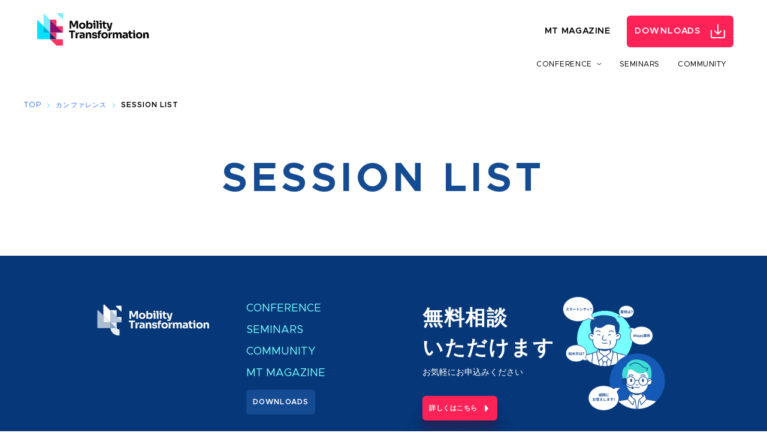

--- FILE ---
content_type: text/html; charset=UTF-8
request_url: https://mobility-transformation.com/magazine/category/Interview/
body_size: 84675
content:
<!DOCTYPE html><html lang="ja"><head prefix="og: http://ogp.me/ns# article: http://ogp.me/ns/article#"><title>Interview｜MaaS・スマートシティの事例を多数掲載｜MaaS・スマートシティの事例を多数掲載｜Mobility Transformation[モビリティ トランスフォーメーション]</title><meta charset="UTF-8"><meta http-equiv="X-UA-Compatible" content="IE=Edge"><meta name="format-detection" content="telephone=no"><meta name="viewport" content="width=device-width"><meta name="description" content=""><meta name="twitter:card" content="summary"><meta name="twitter:site" content="@smartdrivejapan"><meta property="og:site_name" content="MaaS・スマートシティの事例を多数掲載｜Mobility Transformation[モビリティ トランスフォーメーション]"><meta property="og:locale" content="ja_JP"><meta property="og:type" content="website"><meta property="og:image" content="https://mobility-transformation-media.s3.ap-northeast-1.amazonaws.com/wp-content/uploads/20210406205615/ogp_mt2021.png"><meta property="og:title" content="Interview｜MaaS・スマートシティの事例を多数掲載｜Mobility Transformation[モビリティ トランスフォーメーション]"><meta property="og:description" content=""><meta property="og:url" content="https://mobility-transformation.com/magazine/category/Interview/"><meta link="apple-touch-icon" sizes="57x57" href="https://mobility-transformation-media.s3.ap-northeast-1.amazonaws.com/wp-content/uploads/20210407022123/cropped-favicon_mt2021_512x512-150x150.png"><meta link="apple-touch-icon" sizes="60x60" href="https://mobility-transformation-media.s3.ap-northeast-1.amazonaws.com/wp-content/uploads/20210407022123/cropped-favicon_mt2021_512x512-150x150.png"><meta link="apple-touch-icon" sizes="72x72" href="https://mobility-transformation-media.s3.ap-northeast-1.amazonaws.com/wp-content/uploads/20210407022123/cropped-favicon_mt2021_512x512-150x150.png"><meta link="apple-touch-icon" sizes="76x76" href="https://mobility-transformation-media.s3.ap-northeast-1.amazonaws.com/wp-content/uploads/20210407022123/cropped-favicon_mt2021_512x512-150x150.png"><meta link="apple-touch-icon" sizes="114x114" href="https://mobility-transformation-media.s3.ap-northeast-1.amazonaws.com/wp-content/uploads/20210407022123/cropped-favicon_mt2021_512x512-150x150.png"><meta link="apple-touch-icon" sizes="120x120" href="https://mobility-transformation-media.s3.ap-northeast-1.amazonaws.com/wp-content/uploads/20210407022123/cropped-favicon_mt2021_512x512-150x150.png"><meta link="apple-touch-icon" sizes="144x144" href="https://mobility-transformation-media.s3.ap-northeast-1.amazonaws.com/wp-content/uploads/20210407022123/cropped-favicon_mt2021_512x512-150x150.png"><meta link="apple-touch-icon" sizes="152x152" href="https://mobility-transformation-media.s3.ap-northeast-1.amazonaws.com/wp-content/uploads/20210407022123/cropped-favicon_mt2021_512x512-180x180.png"><meta link="apple-touch-icon" sizes="180x180" href="https://mobility-transformation-media.s3.ap-northeast-1.amazonaws.com/wp-content/uploads/20210407022123/cropped-favicon_mt2021_512x512-180x180.png"><link rel="canonical" href="https://mobility-transformation.com/magazine/category/Interview/"><link href="https://mobility-transformation-media.s3.ap-northeast-1.amazonaws.com/wp-content/uploads/20210407022123/cropped-favicon_mt2021_512x512-150x150.png" rel="icon" sizes="96x96" type="image/png"><link href="https://mobility-transformation-media.s3.ap-northeast-1.amazonaws.com/wp-content/uploads/20210407022123/cropped-favicon_mt2021_512x512-32x32.png" rel="icon" sizes="32x32" type="image/png"><link href="https://mobility-transformation-media.s3.ap-northeast-1.amazonaws.com/wp-content/uploads/20210407022123/cropped-favicon_mt2021_512x512-32x32.png" rel="icon" sizes="16x16" type="image/png"><link rel="stylesheet" href="https://mobility-transformation.com/wp-includes/css/dashicons.css" /><link rel="stylesheet" href="https://mobility-transformation.com/wp-includes/css/dist/block-library/style.min.css" /><link rel="stylesheet" href="https://mobility-transformation.com/wp-content/themes/mobility/dist/css/index.css" /><meta name='robots' content='max-image-preview:large' /><style>img:is([sizes="auto" i], [sizes^="auto," i]) { contain-intrinsic-size: 3000px 1500px }</style><link rel='stylesheet' id='wp-block-library-css' href='https://mobility-transformation.com/wp-includes/css/dist/block-library/style.min.css?ver=6.8.3' type='text/css' media='all' /><style id='classic-theme-styles-inline-css' type='text/css'>/*! This file is auto-generated */.wp-block-button__link{color:#fff;background-color:#32373c;border-radius:9999px;box-shadow:none;text-decoration:none;padding:calc(.667em + 2px) calc(1.333em + 2px);font-size:1.125em}.wp-block-file__button{background:#32373c;color:#fff;text-decoration:none}</style><style id='global-styles-inline-css' type='text/css'>:root{--wp--preset--aspect-ratio--square: 1;--wp--preset--aspect-ratio--4-3: 4/3;--wp--preset--aspect-ratio--3-4: 3/4;--wp--preset--aspect-ratio--3-2: 3/2;--wp--preset--aspect-ratio--2-3: 2/3;--wp--preset--aspect-ratio--16-9: 16/9;--wp--preset--aspect-ratio--9-16: 9/16;--wp--preset--color--black: #000;--wp--preset--color--cyan-bluish-gray: #abb8c3;--wp--preset--color--white: #fff;--wp--preset--color--pale-pink: #f78da7;--wp--preset--color--vivid-red: #cf2e2e;--wp--preset--color--luminous-vivid-orange: #ff6900;--wp--preset--color--luminous-vivid-amber: #fcb900;--wp--preset--color--light-green-cyan: #7bdcb5;--wp--preset--color--vivid-green-cyan: #00d084;--wp--preset--color--pale-cyan-blue: #8ed1fc;--wp--preset--color--vivid-cyan-blue: #0693e3;--wp--preset--color--vivid-purple: #9b51e0;--wp--preset--color--light-gray: #eee;--wp--preset--color--dark-gray: #444;--wp--preset--gradient--vivid-cyan-blue-to-vivid-purple: linear-gradient(135deg,rgba(6,147,227,1) 0%,rgb(155,81,224) 100%);--wp--preset--gradient--light-green-cyan-to-vivid-green-cyan: linear-gradient(135deg,rgb(122,220,180) 0%,rgb(0,208,130) 100%);--wp--preset--gradient--luminous-vivid-amber-to-luminous-vivid-orange: linear-gradient(135deg,rgba(252,185,0,1) 0%,rgba(255,105,0,1) 100%);--wp--preset--gradient--luminous-vivid-orange-to-vivid-red: linear-gradient(135deg,rgba(255,105,0,1) 0%,rgb(207,46,46) 100%);--wp--preset--gradient--very-light-gray-to-cyan-bluish-gray: linear-gradient(135deg,rgb(238,238,238) 0%,rgb(169,184,195) 100%);--wp--preset--gradient--cool-to-warm-spectrum: linear-gradient(135deg,rgb(74,234,220) 0%,rgb(151,120,209) 20%,rgb(207,42,186) 40%,rgb(238,44,130) 60%,rgb(251,105,98) 80%,rgb(254,248,76) 100%);--wp--preset--gradient--blush-light-purple: linear-gradient(135deg,rgb(255,206,236) 0%,rgb(152,150,240) 100%);--wp--preset--gradient--blush-bordeaux: linear-gradient(135deg,rgb(254,205,165) 0%,rgb(254,45,45) 50%,rgb(107,0,62) 100%);--wp--preset--gradient--luminous-dusk: linear-gradient(135deg,rgb(255,203,112) 0%,rgb(199,81,192) 50%,rgb(65,88,208) 100%);--wp--preset--gradient--pale-ocean: linear-gradient(135deg,rgb(255,245,203) 0%,rgb(182,227,212) 50%,rgb(51,167,181) 100%);--wp--preset--gradient--electric-grass: linear-gradient(135deg,rgb(202,248,128) 0%,rgb(113,206,126) 100%);--wp--preset--gradient--midnight: linear-gradient(135deg,rgb(2,3,129) 0%,rgb(40,116,252) 100%);--wp--preset--font-size--small: 13px;--wp--preset--font-size--medium: 20px;--wp--preset--font-size--large: 36px;--wp--preset--font-size--x-large: 42px;--wp--preset--spacing--20: 0.44rem;--wp--preset--spacing--30: 0.67rem;--wp--preset--spacing--40: 1rem;--wp--preset--spacing--50: 1.5rem;--wp--preset--spacing--60: 2.25rem;--wp--preset--spacing--70: 3.38rem;--wp--preset--spacing--80: 5.06rem;--wp--preset--shadow--natural: 6px 6px 9px rgba(0, 0, 0, 0.2);--wp--preset--shadow--deep: 12px 12px 50px rgba(0, 0, 0, 0.4);--wp--preset--shadow--sharp: 6px 6px 0px rgba(0, 0, 0, 0.2);--wp--preset--shadow--outlined: 6px 6px 0px -3px rgba(255, 255, 255, 1), 6px 6px rgba(0, 0, 0, 1);--wp--preset--shadow--crisp: 6px 6px 0px rgba(0, 0, 0, 1);}:where(.is-layout-flex){gap: 0.5em;}:where(.is-layout-grid){gap: 0.5em;}body .is-layout-flex{display: flex;}.is-layout-flex{flex-wrap: wrap;align-items: center;}.is-layout-flex > :is(*, div){margin: 0;}body .is-layout-grid{display: grid;}.is-layout-grid > :is(*, div){margin: 0;}:where(.wp-block-columns.is-layout-flex){gap: 2em;}:where(.wp-block-columns.is-layout-grid){gap: 2em;}:where(.wp-block-post-template.is-layout-flex){gap: 1.25em;}:where(.wp-block-post-template.is-layout-grid){gap: 1.25em;}.has-black-color{color: var(--wp--preset--color--black) !important;}.has-cyan-bluish-gray-color{color: var(--wp--preset--color--cyan-bluish-gray) !important;}.has-white-color{color: var(--wp--preset--color--white) !important;}.has-pale-pink-color{color: var(--wp--preset--color--pale-pink) !important;}.has-vivid-red-color{color: var(--wp--preset--color--vivid-red) !important;}.has-luminous-vivid-orange-color{color: var(--wp--preset--color--luminous-vivid-orange) !important;}.has-luminous-vivid-amber-color{color: var(--wp--preset--color--luminous-vivid-amber) !important;}.has-light-green-cyan-color{color: var(--wp--preset--color--light-green-cyan) !important;}.has-vivid-green-cyan-color{color: var(--wp--preset--color--vivid-green-cyan) !important;}.has-pale-cyan-blue-color{color: var(--wp--preset--color--pale-cyan-blue) !important;}.has-vivid-cyan-blue-color{color: var(--wp--preset--color--vivid-cyan-blue) !important;}.has-vivid-purple-color{color: var(--wp--preset--color--vivid-purple) !important;}.has-black-background-color{background-color: var(--wp--preset--color--black) !important;}.has-cyan-bluish-gray-background-color{background-color: var(--wp--preset--color--cyan-bluish-gray) !important;}.has-white-background-color{background-color: var(--wp--preset--color--white) !important;}.has-pale-pink-background-color{background-color: var(--wp--preset--color--pale-pink) !important;}.has-vivid-red-background-color{background-color: var(--wp--preset--color--vivid-red) !important;}.has-luminous-vivid-orange-background-color{background-color: var(--wp--preset--color--luminous-vivid-orange) !important;}.has-luminous-vivid-amber-background-color{background-color: var(--wp--preset--color--luminous-vivid-amber) !important;}.has-light-green-cyan-background-color{background-color: var(--wp--preset--color--light-green-cyan) !important;}.has-vivid-green-cyan-background-color{background-color: var(--wp--preset--color--vivid-green-cyan) !important;}.has-pale-cyan-blue-background-color{background-color: var(--wp--preset--color--pale-cyan-blue) !important;}.has-vivid-cyan-blue-background-color{background-color: var(--wp--preset--color--vivid-cyan-blue) !important;}.has-vivid-purple-background-color{background-color: var(--wp--preset--color--vivid-purple) !important;}.has-black-border-color{border-color: var(--wp--preset--color--black) !important;}.has-cyan-bluish-gray-border-color{border-color: var(--wp--preset--color--cyan-bluish-gray) !important;}.has-white-border-color{border-color: var(--wp--preset--color--white) !important;}.has-pale-pink-border-color{border-color: var(--wp--preset--color--pale-pink) !important;}.has-vivid-red-border-color{border-color: var(--wp--preset--color--vivid-red) !important;}.has-luminous-vivid-orange-border-color{border-color: var(--wp--preset--color--luminous-vivid-orange) !important;}.has-luminous-vivid-amber-border-color{border-color: var(--wp--preset--color--luminous-vivid-amber) !important;}.has-light-green-cyan-border-color{border-color: var(--wp--preset--color--light-green-cyan) !important;}.has-vivid-green-cyan-border-color{border-color: var(--wp--preset--color--vivid-green-cyan) !important;}.has-pale-cyan-blue-border-color{border-color: var(--wp--preset--color--pale-cyan-blue) !important;}.has-vivid-cyan-blue-border-color{border-color: var(--wp--preset--color--vivid-cyan-blue) !important;}.has-vivid-purple-border-color{border-color: var(--wp--preset--color--vivid-purple) !important;}.has-vivid-cyan-blue-to-vivid-purple-gradient-background{background: var(--wp--preset--gradient--vivid-cyan-blue-to-vivid-purple) !important;}.has-light-green-cyan-to-vivid-green-cyan-gradient-background{background: var(--wp--preset--gradient--light-green-cyan-to-vivid-green-cyan) !important;}.has-luminous-vivid-amber-to-luminous-vivid-orange-gradient-background{background: var(--wp--preset--gradient--luminous-vivid-amber-to-luminous-vivid-orange) !important;}.has-luminous-vivid-orange-to-vivid-red-gradient-background{background: var(--wp--preset--gradient--luminous-vivid-orange-to-vivid-red) !important;}.has-very-light-gray-to-cyan-bluish-gray-gradient-background{background: var(--wp--preset--gradient--very-light-gray-to-cyan-bluish-gray) !important;}.has-cool-to-warm-spectrum-gradient-background{background: var(--wp--preset--gradient--cool-to-warm-spectrum) !important;}.has-blush-light-purple-gradient-background{background: var(--wp--preset--gradient--blush-light-purple) !important;}.has-blush-bordeaux-gradient-background{background: var(--wp--preset--gradient--blush-bordeaux) !important;}.has-luminous-dusk-gradient-background{background: var(--wp--preset--gradient--luminous-dusk) !important;}.has-pale-ocean-gradient-background{background: var(--wp--preset--gradient--pale-ocean) !important;}.has-electric-grass-gradient-background{background: var(--wp--preset--gradient--electric-grass) !important;}.has-midnight-gradient-background{background: var(--wp--preset--gradient--midnight) !important;}.has-small-font-size{font-size: var(--wp--preset--font-size--small) !important;}.has-medium-font-size{font-size: var(--wp--preset--font-size--medium) !important;}.has-large-font-size{font-size: var(--wp--preset--font-size--large) !important;}.has-x-large-font-size{font-size: var(--wp--preset--font-size--x-large) !important;}:where(.wp-block-post-template.is-layout-flex){gap: 1.25em;}:where(.wp-block-post-template.is-layout-grid){gap: 1.25em;}:where(.wp-block-columns.is-layout-flex){gap: 2em;}:where(.wp-block-columns.is-layout-grid){gap: 2em;}:root :where(.wp-block-pullquote){font-size: 1.5em;line-height: 1.6;}</style><style type="text/css">.recentcomments a{display:inline !important;padding:0 !important;margin:0 !important;}</style><link rel="icon" href="https://mobility-transformation-media.s3.ap-northeast-1.amazonaws.com/wp-content/uploads/20210407022123/cropped-favicon_mt2021_512x512-32x32.png" sizes="32x32" /><link rel="icon" href="https://mobility-transformation-media.s3.ap-northeast-1.amazonaws.com/wp-content/uploads/20210407022123/cropped-favicon_mt2021_512x512-192x192.png" sizes="192x192" /><link rel="apple-touch-icon" href="https://mobility-transformation-media.s3.ap-northeast-1.amazonaws.com/wp-content/uploads/20210407022123/cropped-favicon_mt2021_512x512-180x180.png" /><meta name="msapplication-TileImage" content="https://mobility-transformation-media.s3.ap-northeast-1.amazonaws.com/wp-content/uploads/20210407022123/cropped-favicon_mt2021_512x512-270x270.png" /></head><body id="body"><div class="l-wrapper"><header class="l-header"><div class="c-logo"><a href="/" class="c-logo__a"><picture><source media="(min-width: 760px)" srcset="https://mobility-transformation.com/wp-content/themes/mobility/img/logo/logo_big.svg" /><img src="https://mobility-transformation.com/wp-content/themes/mobility/img/logo/logo_small.svg" width="212.97" height="58.76" alt="MaaS・スマートシティの事例を多数掲載｜Mobility Transformation[モビリティ トランスフォーメーション]のロゴ" decoding="async" loading="lazy" class="c-logo__icon" /></picture></a></div><button id="hamburger" class="c-hamburger"><img src="https://mobility-transformation.com/wp-content/themes/mobility/img/menu//hamburger.svg" width="75" height="75" alt="開く" decoding="async" loading="lazy" class="c-hamburger__icon"><img src="https://mobility-transformation.com/wp-content/themes/mobility/img/menu//close.svg" width="29.52" height="27.5" alt="閉じる" decoding="async" loading="lazy" class="c-hamburger__close"></button><div id="menu" class="c-menu"><div class="c-menu__figure"><img src="https://mobility-transformation.com/wp-content/themes/mobility/img/logo/logo_menu.svg" width="213" height="58" alt="logo" decoding="async" loading="lazy" class="c-menu__logo" /></div><nav class="c-menu__nav"><ul class="c-menu__ul first"><li class="c-menu__li"><span class="c-menu__button download"><a href="https://mobility-transformation.com/downloads/" class="c-button">Downloads</a></span></li><li class="c-menu__li"><a href="https://mobility-transformation.com/magazine/" class="c-menu__a">MT Magazine</a></li></ul><ul class="c-menu__ul second"><li class="c-menu__li parent"><span data-menu="menu_14361" class="c-menu__a down target">Conference</span><ul class="c-menu__ul second"><button type="button" id="menu_14361" class="c-back back">Back</button><li class="c-menu__li"><a href="https://mobility-transformation.com/conference/mt2023/" data-menu="menu_37422" class="c-menu__a icon"><div class="c-menu__icon"><img src="https://mobility-transformation.com/wp-content/uploads/Group-40.png" width="48" height="48" alt="MT 2023" decoding="async" loading="lazy" class="c-menu__img" /></div>MT 2023</a></li><li class="c-menu__li"><a href="https://mobility-transformation.com/conference/mt2021/" data-menu="menu_35559" class="c-menu__a icon"><div class="c-menu__icon"><img src="https://s3-ap-northeast-1.amazonaws.com/mobility-transformation-media/wp-content/uploads/20210406204815/icon_mt2021.png" width="48" height="48" alt="MT 2021" decoding="async" loading="lazy" class="c-menu__img" /></div>MT 2021</a></li><li class="c-menu__li"><a href="https://mobility-transformation.com/conference/mt2020/" data-menu="menu_14371" class="c-menu__a icon"><div class="c-menu__icon"><img src="https://s3-ap-northeast-1.amazonaws.com/mobility-transformation-media/wp-content/uploads/20200929163037/Mask-Group-2.png" width="48" height="48" alt="MT 2020" decoding="async" loading="lazy" class="c-menu__img" /></div>MT 2020</a></li><li class="c-menu__li"><a href="https://mobility-transformation.com/conference/mt2019/" data-menu="menu_14381" class="c-menu__a icon"><div class="c-menu__icon"><img src="https://s3-ap-northeast-1.amazonaws.com/mobility-transformation-media/wp-content/uploads/20200929163033/Group-390.png" width="48" height="48" alt="MT 2019" decoding="async" loading="lazy" class="c-menu__img" /></div>MT 2019</a></li><li class="c-menu__li"><a href="https://mobility-transformation.com/conference/session-list/" data-menu="menu_14391" class="c-menu__a icon"><div class="c-menu__icon"><img src="https://mobility-transformation.com/wp-content/themes/mobility/img/menu/list.svg" width="48" height="48" alt="セッションリスト" decoding="async" loading="lazy" class="c-menu__img" /></div>セッションリスト</a></li><ul class="c-infomation"><li class="c-infomation__li"><a href="/about" class="c-infomation__a">運営会社について</a></li><li class="c-infomation__li"><a href="/privacy" class="c-infomation__a">プライバシー</a></li></ul><div class="c-company"><img src="https://mobility-transformation.com/wp-content/themes/mobility/img/logo/logo_smartdrive.svg" width="192" height="32" alt="SmartDrive" decoding="async" loading="lazy" class="c-company__logo" /><small class="c-company__small">株式会社スマートドライブ<br>&copy;2026 SmartDrive</small></div></ul></li><li class="c-menu__li"><a href="https://mobility-transformation.com/events-seminars/" data-menu="menu_37039" class="c-menu__a">Seminars</a></li><li class="c-menu__li"><a href="https://mobility-transformation.com/community/" data-menu="menu_14411" class="c-menu__a">Community</a></li></ul></nav><ul class="c-infomation"><li class="c-infomation__li"><a href="/about" class="c-infomation__a">運営会社について</a></li><li class="c-infomation__li"><a href="/privacy" class="c-infomation__a">プライバシー</a></li></ul><div class="c-company"><img src="https://mobility-transformation.com/wp-content/themes/mobility/img/logo/logo_smartdrive.svg" width="192" height="32" alt="SmartDrive" decoding="async" loading="lazy" class="c-company__logo" /><small class="c-company__small">株式会社スマートドライブ<br>&copy;2026 SmartDrive</small></div></div></header><div class="l-session"><ul class="c-breadcrumbs"><li class="c-breadcrumbs__li"><a href="/" class="c-breadcrumbs__a">Top</a></li><li class="c-breadcrumbs__li"><a href="/conference" class="c-breadcrumbs__a">カンファレンス</a></li><li class="c-breadcrumbs__li current"><span class="c-breadcrumbs__inner">Session List</span></li></ul><header class="l-session__header"><h1 class="l-session__title">Session List</h1></header><main class="l-session__main"></main></div><footer class="l-footer"><div class="l-footer__container"><div class="l-footer__logos"><img src="https://mobility-transformation.com/wp-content/themes/mobility/img/logo/logo_white.svg" width="258" height="75" alt="Mobility Transformation Conference logo" decoding="async" loading="lazy" class="l-footer__logo" /></div><nav class="c-menu footer"><ul class="c-menu__ul"><li class="c-menu__li"><a href="" class="c-menu__a">Conference</a></li><li class="c-menu__li"><a href="https://mobility-transformation.com/events-seminars/" class="c-menu__a">Seminars</a></li><li class="c-menu__li"><a href="https://mobility-transformation.com/community/" class="c-menu__a">Community</a></li><li class="c-menu__li download"><a href="https://mobility-transformation.com/downloads/" class="c-menu__a download">Downloads</a></li><li class="c-menu__li"><a href="https://mobility-transformation.com/magazine/" class="c-menu__a">MT Magazine</a></li></ul></nav><div class="l-footer__block"><figure class="l-footer__figure"><picture><source media="(min-width: 900px)" srcset="https://mobility-transformation.com/wp-content/themes/mobility/img/footer/consultation_big.svg"><img src="https://mobility-transformation.com/wp-content/themes/mobility/img/footer/consultation.svg" alt="無料相談のイメージイラスト" width="371" height="154" decoding="async" loading="lazy" class="l-footer__img" /></picture></figure><div class="l-footer__inner"><h3 class="l-footer__title">無料相談<br />いただけます</h3><p class="l-footer__text">お気軽にお申込みください</p><a href="https://smartdrive.co.jp/mobility-data-platform/inquiry/" target="_blank" rel="noopener noreferrer nofollow" class="l-footer__button">詳しくはこちら</a></div></div><div class="l-footer__block second"><img src="https://mobility-transformation.com/wp-content/themes/mobility/img/footer/data.svg" alt="走行データの取得・蓄積・活用のイメージイラスト" width="176" height="134.1" decoding="async" loading="lazy" class="l-footer__img" /><div class="l-footer__inner"><h3 class="l-footer__title">走行データの<span class="l-footer__span">取得・蓄積・活用</span></h3><p class="l-footer__text">Mobility Data Platform</p><a href="https://smartdrive.co.jp/mobility-data-platform/" target="_blank" class="l-footer__button">詳しく見る</a></div></div><div class="c-company footer"><img src="https://mobility-transformation.com/wp-content/themes/mobility/img/logo/logo_smartdrive.svg" width="192" height="32" alt="SmartDrive" decoding="async" loading="lazy" class="c-company__logo" /><small class="c-company__small">株式会社スマートドライブ<br>&copy;2026 SmartDrive</small></div><ul class="c-infomation footer"><li class="c-infomation__li"><a href="https://smartdrive.co.jp" target="_blank" class="c-infomation__a">運営会社について</a></li><li class="c-infomation__li"><a href="https://smartdrive.co.jp/policies/privacy" target="_blank" class="c-infomation__a">プライバシー</a></li></ul></div></footer><script type="speculationrules">{"prefetch":[{"source":"document","where":{"and":[{"href_matches":"\/*"},{"not":{"href_matches":["\/wp-*.php","\/wp-admin\/*","\/wp-content\/uploads\/*","\/wp-content\/*","\/wp-content\/plugins\/*","\/wp-content\/themes\/mobility\/*","\/*\\?(.+)"]}},{"not":{"selector_matches":"a[rel~=\"nofollow\"]"}},{"not":{"selector_matches":".no-prefetch, .no-prefetch a"}}]},"eagerness":"conservative"}]}</script><link rel="preload" href="https://cdn.jsdelivr.net/npm/yakuhanjp@3.3.1/dist/css/yakuhanjp.min.css" as="style" /><link rel="stylesheet" href="https://cdn.jsdelivr.net/npm/yakuhanjp@3.3.1/dist/css/yakuhanjp.min.css" media="print" onload="this.media='all'" /><script>/*! For license information please see vendor.js.LICENSE.txt */(self.webpackChunkbuild=self.webpackChunkbuild||[]).push([[736],{37:function(e,t,n){"use strict";function r(){return(r=Object.assign||function(e){for(var t=1;t<arguments.length;t++){var n=arguments[t];for(var r in n)Object.prototype.hasOwnProperty.call(n,r)&&(e[r]=n[r])}return e}).apply(this,arguments)}function i(e){var t=arguments.length>1&&void 0!==arguments[1]?arguments[1]:{},n={mimeType:t.mimeType||null,onBeforeSend:t.onBeforeSend||Function.prototype,onSuccess:t.onSuccess||Function.prototype,onError:t.onError||Function.prototype,onComplete:t.onComplete||Function.prototype},r=Array.isArray(e)?e:[e],i=Array.apply(null,Array(r.length)).map((function(e){return null}));function a(e){var t="string"==typeof e,n=t&&"<"===e.trim().charAt(0);return t&&!n}function o(e,t){n.onError(e,r[t],t)}function l(e,t){var a=n.onSuccess(e,r[t],t);e=!1===a?"":a||e,i[t]=e,-1===i.indexOf(null)&&n.onComplete(i)}var s=document.createElement("a");r.forEach((function(e,t){if(s.setAttribute("href",e),s.href=String(s.href),Boolean(document.all&&!window.atob)&&s.host.split(":")[0]!==location.host.split(":")[0])if(s.protocol===location.protocol){var r=new XDomainRequest;r.open("GET",e),r.timeout=0,r.onprogress=Function.prototype,r.ontimeout=Function.prototype,r.onload=function(){var e=r.responseText;a(e)?l(e,t):o(r,t)},r.onerror=function(e){o(r,t)},setTimeout((function(){r.send()}),0)}else console.warn("Internet Explorer 9 Cross-Origin (CORS) requests must use the same protocol (".concat(e,")")),o(null,t);else{var i=new XMLHttpRequest;i.open("GET",e),n.mimeType&&i.overrideMimeType&&i.overrideMimeType(n.mimeType),n.onBeforeSend(i,e,t),i.onreadystatechange=function(){if(4===i.readyState){var e=i.responseText;i.status<400&&a(e)||0===i.status&&a(e)?l(e,t):o(i,t)}},i.send()}}))}function a(e){var t=/\/\*[\s\S]+?\*\//g,n=/(?:@import\s*)(?:url\(\s*)?(?:['"])([^'"]*)(?:['"])(?:\s*\))?(?:[^;]*;)/g,r={rootElement:e.rootElement||document,include:e.include||'style,link[rel="stylesheet"]',exclude:e.exclude||null,filter:e.filter||null,skipDisabled:!1!==e.skipDisabled,useCSSOM:e.useCSSOM||!1,onBeforeSend:e.onBeforeSend||Function.prototype,onSuccess:e.onSuccess||Function.prototype,onError:e.onError||Function.prototype,onComplete:e.onComplete||Function.prototype},a=Array.apply(null,r.rootElement.querySelectorAll(r.include)).filter((function(e){return t=e,n=r.exclude,!(t.matches||t.matchesSelector||t.webkitMatchesSelector||t.mozMatchesSelector||t.msMatchesSelector||t.oMatchesSelector).call(t,n);var t,n})),l=Array.apply(null,Array(a.length)).map((function(e){return null}));function s(){if(-1===l.indexOf(null)){l.reduce((function(e,t,n){return""===t&&e.push(n),e}),[]).reverse().forEach((function(e){return[a,l].forEach((function(t){return t.splice(e,1)}))}));var e=l.join("");r.onComplete(e,l,a)}}function u(e,t,n,i){var a=r.onSuccess(e,n,i);f(e=void 0!==a&&!1===Boolean(a)?"":a||e,n,i,(function(e,i){null===l[t]&&(i.forEach((function(e){return r.onError(e.xhr,n,e.url)})),!r.filter||r.filter.test(e)?l[t]=e:l[t]="",s())}))}function c(e,r){var i=arguments.length>2&&void 0!==arguments[2]?arguments[2]:[],a={};return a.rules=(e.replace(t,"").match(n)||[]).filter((function(e){return-1===i.indexOf(e)})),a.urls=a.rules.map((function(e){return e.replace(n,"$1")})),a.absoluteUrls=a.urls.map((function(e){return o(e,r)})),a.absoluteRules=a.rules.map((function(e,t){var n=a.urls[t],i=o(a.absoluteUrls[t],r);return e.replace(n,i)})),a}function f(e,t,n,a){var o=arguments.length>4&&void 0!==arguments[4]?arguments[4]:[],l=arguments.length>5&&void 0!==arguments[5]?arguments[5]:[],s=c(e,n,l);s.rules.length?i(s.absoluteUrls,{onBeforeSend:function(e,n,i){r.onBeforeSend(e,t,n)},onSuccess:function(e,n,i){var a=r.onSuccess(e,t,n),o=c(e=!1===a?"":a||e,n,l);return o.rules.forEach((function(t,n){e=e.replace(t,o.absoluteRules[n])})),e},onError:function(r,i,u){o.push({xhr:r,url:i}),l.push(s.rules[u]),f(e,t,n,a,o,l)},onComplete:function(r){r.forEach((function(t,n){e=e.replace(s.rules[n],t)})),f(e,t,n,a,o,l)}}):a(e,o)}a.length?a.forEach((function(e,t){var n=e.getAttribute("href"),a=e.getAttribute("rel"),c="link"===e.nodeName.toLowerCase()&&n&&a&&-1!==a.toLowerCase().indexOf("stylesheet"),f=!1!==r.skipDisabled&&e.disabled,d="style"===e.nodeName.toLowerCase();if(c&&!f)i(n,{mimeType:"text/css",onBeforeSend:function(t,n,i){r.onBeforeSend(t,e,n)},onSuccess:function(r,i,a){var l=o(n);u(r,t,e,l)},onError:function(n,i,a){l[t]="",r.onError(n,e,i),s()}});else if(d&&!f){var p=e.textContent;r.useCSSOM&&(p=Array.apply(null,e.sheet.cssRules).map((function(e){return e.cssText})).join("")),u(p,t,e,location.href)}else l[t]="",s()})):r.onComplete("",[])}function o(e,t){var n=document.implementation.createHTMLDocument(""),r=n.createElement("base"),i=n.createElement("a");return n.head.appendChild(r),n.body.appendChild(i),r.href=t||document.baseURI||(document.querySelector("base")||{}).href||location.href,i.href=e,i.href}var l=s;function s(e,t,n){e instanceof RegExp&&(e=u(e,n)),t instanceof RegExp&&(t=u(t,n));var r=c(e,t,n);return r&&{start:r[0],end:r[1],pre:n.slice(0,r[0]),body:n.slice(r[0]+e.length,r[1]),post:n.slice(r[1]+t.length)}}function u(e,t){var n=t.match(e);return n?n[0]:null}function c(e,t,n){var r,i,a,o,l,s=n.indexOf(e),u=n.indexOf(t,s+1),c=s;if(s>=0&&u>0){if(e===t)return[s,u];for(r=[],a=n.length;c>=0&&!l;)c==s?(r.push(c),s=n.indexOf(e,c+1)):1==r.length?l=[r.pop(),u]:((i=r.pop())<a&&(a=i,o=u),u=n.indexOf(t,c+1)),c=s<u&&s>=0?s:u;r.length&&(l=[a,o])}return l}function f(e){var t=arguments.length>1&&void 0!==arguments[1]?arguments[1]:{},n={preserveStatic:!0,removeComments:!1},i=r({},n,t),a=[];function o(e){throw new Error("CSS parse error: ".concat(e))}function s(t){var n=t.exec(e);if(n)return e=e.slice(n[0].length),n}function u(){return s(/^{\s*/)}function c(){return s(/^}/)}function f(){s(/^\s*/)}function d(){if(f(),"/"===e[0]&&"*"===e[1]){for(var t=2;e[t]&&("*"!==e[t]||"/"!==e[t+1]);)t++;if(!e[t])return o("end of comment is missing");var n=e.slice(2,t);return e=e.slice(t+2),{type:"comment",comment:n}}}function p(){for(var e,t=[];e=d();)t.push(e);return i.removeComments?[]:t}function h(){for(f();"}"===e[0];)o("extra closing bracket");var t=s(/^(("(?:\\"|[^"])*"|'(?:\\'|[^'])*'|[^{])+)/);if(t){var n,r=t[0].trim();/\/\*/.test(r)&&(r=r.replace(/\/\*([^*]|[\r\n]|(\*+([^*/]|[\r\n])))*\*\/+/g,""));var i=/["']\w*,\w*["']/.test(r);return i&&(r=r.replace(/"(?:\\"|[^"])*"|'(?:\\'|[^'])*'/g,(function(e){return e.replace(/,/g,"‌")}))),n=/,/.test(r)?r.split(/\s*(?![^(]*\)),\s*/):[r],i&&(n=n.map((function(e){return e.replace(/\u200C/g,",")}))),n}}function m(){if("@"===e[0])return L();s(/^([;\s]*)+/);var t=/\/\*[^*]*\*+([^/*][^*]*\*+)*\//g,n=s(/^(\*?[-#/*\\\w.]+(\[[0-9a-z_-]+\])?)\s*/);if(n){if(n=n[0].trim(),!s(/^:\s*/))return o("property missing ':'");var r=s(/^((?:\/\*.*?\*\/|'(?:\\'|.)*?'|"(?:\\"|.)*?"|\((\s*'(?:\\'|.)*?'|"(?:\\"|.)*?"|[^)]*?)\s*\)|[^};])+)/),i={type:"declaration",property:n.replace(t,""),value:r?r[0].replace(t,"").trim():""};return s(/^[;\s]*/),i}}function g(){if(!u())return o("missing '{'");for(var e,t=p();e=m();)t.push(e),t=t.concat(p());return c()?t:o("missing '}'")}function v(){f();for(var e,t=[];e=s(/^((\d+\.\d+|\.\d+|\d+)%?|[a-z]+)\s*/);)t.push(e[1]),s(/^,\s*/);if(t.length)return{type:"keyframe",values:t,declarations:g()}}function y(){var e=s(/^@([-\w]+)?keyframes\s*/);if(e){var t=e[1];if(!(e=s(/^([-\w]+)\s*/)))return o("@keyframes missing name");var n,r=e[1];if(!u())return o("@keyframes missing '{'");for(var i=p();n=v();)i.push(n),i=i.concat(p());return c()?{type:"keyframes",name:r,vendor:t,keyframes:i}:o("@keyframes missing '}'")}}function b(){if(s(/^@page */))return{type:"page",selectors:h()||[],declarations:g()}}function w(){var e=s(/@(top|bottom|left|right)-(left|center|right|top|middle|bottom)-?(corner)?\s*/);if(e)return{type:"page-margin-box",name:"".concat(e[1],"-").concat(e[2])+(e[3]?"-".concat(e[3]):""),declarations:g()}}function S(){if(s(/^@font-face\s*/))return{type:"font-face",declarations:g()}}function k(){var e=s(/^@supports *([^{]+)/);if(e)return{type:"supports",supports:e[1].trim(),rules:T()}}function x(){if(s(/^@host\s*/))return{type:"host",rules:T()}}function M(){var e=s(/^@media([^{]+)*/);if(e)return{type:"media",media:(e[1]||"").trim(),rules:T()}}function E(){var e=s(/^@custom-media\s+(--[^\s]+)\s*([^{;]+);/);if(e)return{type:"custom-media",name:e[1].trim(),media:e[2].trim()}}function I(){var e=s(/^@([-\w]+)?document *([^{]+)/);if(e)return{type:"document",document:e[2].trim(),vendor:e[1]?e[1].trim():null,rules:T()}}function C(){var e=s(/^@(import|charset|namespace)\s*([^;]+);/);if(e)return{type:e[1],name:e[2].trim()}}function L(){if(f(),"@"===e[0]){var t=C()||S()||M()||y()||k()||I()||E()||x()||b()||w();if(t&&!i.preserveStatic){return(t.declarations?t.declarations.some((function(e){return/var\(/.test(e.value)})):(t.keyframes||t.rules||[]).some((function(e){return(e.declarations||[]).some((function(e){return/var\(/.test(e.value)}))})))?t:{}}return t}}function A(){if(!i.preserveStatic){var t=l("{","}",e);if(t){var n=/:(?:root|host)(?![.:#(])/.test(t.pre)&&/--\S*\s*:/.test(t.body),r=/var\(/.test(t.body);if(!n&&!r)return e=e.slice(t.end+1),{}}}var a=h()||[],s=i.preserveStatic?g():g().filter((function(e){var t=a.some((function(e){return/:(?:root|host)(?![.:#(])/.test(e)}))&&/^--\S/.test(e.property),n=/var\(/.test(e.value);return t||n}));return a.length||o("selector missing"),{type:"rule",selectors:a,declarations:s}}function T(t){if(!t&&!u())return o("missing '{'");for(var n,r=p();e.length&&(t||"}"!==e[0])&&(n=L()||A());)n.type&&r.push(n),r=r.concat(p());return t||c()?r:o("missing '}'")}return{type:"stylesheet",stylesheet:{rules:T(!0),errors:a}}}function d(e){var t=arguments.length>1&&void 0!==arguments[1]?arguments[1]:{},n={parseHost:!1,store:{},onWarning:function(){}},i=r({},n,t),a=new RegExp(":".concat(i.parseHost?"host":"root","$"));return"string"==typeof e&&(e=f(e,i)),e.stylesheet.rules.forEach((function(e){"rule"===e.type&&e.selectors.some((function(e){return a.test(e)}))&&e.declarations.forEach((function(e,t){var n=e.property,r=e.value;n&&0===n.indexOf("--")&&(i.store[n]=r)}))})),i.store}function p(e){var t=arguments.length>1&&void 0!==arguments[1]?arguments[1]:"",n=arguments.length>2?arguments[2]:void 0,r={charset:function(e){return"@charset "+e.name+";"},comment:function(e){return 0===e.comment.indexOf("__CSSVARSPONYFILL")?"/*"+e.comment+"*/":""},"custom-media":function(e){return"@custom-media "+e.name+" "+e.media+";"},declaration:function(e){return e.property+":"+e.value+";"},document:function(e){return"@"+(e.vendor||"")+"document "+e.document+"{"+i(e.rules)+"}"},"font-face":function(e){return"@font-face{"+i(e.declarations)+"}"},host:function(e){return"@host{"+i(e.rules)+"}"},import:function(e){return"@import "+e.name+";"},keyframe:function(e){return e.values.join(",")+"{"+i(e.declarations)+"}"},keyframes:function(e){return"@"+(e.vendor||"")+"keyframes "+e.name+"{"+i(e.keyframes)+"}"},media:function(e){return"@media "+e.media+"{"+i(e.rules)+"}"},namespace:function(e){return"@namespace "+e.name+";"},page:function(e){return"@page "+(e.selectors.length?e.selectors.join(", "):"")+"{"+i(e.declarations)+"}"},"page-margin-box":function(e){return"@"+e.name+"{"+i(e.declarations)+"}"},rule:function(e){var t=e.declarations;if(t.length)return e.selectors.join(",")+"{"+i(t)+"}"},supports:function(e){return"@supports "+e.supports+"{"+i(e.rules)+"}"}};function i(e){for(var i="",a=0;a<e.length;a++){var o=e[a];n&&n(o);var l=r[o.type](o);l&&(i+=l,l.length&&o.selectors&&(i+=t))}return i}return i(e.stylesheet.rules)}function h(e,t){e.rules.forEach((function(n){n.rules?h(n,t):n.keyframes?n.keyframes.forEach((function(e){"keyframe"===e.type&&t(e.declarations,n)})):n.declarations&&t(n.declarations,e)}))}function m(e){var t=arguments.length>1&&void 0!==arguments[1]?arguments[1]:{},n={preserveStatic:!0,preserveVars:!1,variables:{},onWarning:function(){}},i=r({},n,t);return"string"==typeof e&&(e=f(e,i)),h(e.stylesheet,(function(e,t){for(var n=0;n<e.length;n++){var r=e[n],a=r.type,o=r.property,l=r.value;if("declaration"===a)if(i.preserveVars||!o||0!==o.indexOf("--")){if(-1!==l.indexOf("var(")){var s=v(l,i);s!==r.value&&(s=g(s),i.preserveVars?(e.splice(n,0,{type:a,property:o,value:s}),n++):r.value=s)}}else e.splice(n,1),n--}})),p(e)}function g(e){return(e.match(/calc\(([^)]+)\)/g)||[]).forEach((function(t){var n="calc".concat(t.split("calc").join(""));e=e.replace(t,n)})),e}function v(e){var t=arguments.length>1&&void 0!==arguments[1]?arguments[1]:{},n=arguments.length>2?arguments[2]:void 0;if(-1===e.indexOf("var("))return e;var r=l("(",")",e);function i(e){var r=e.split(",")[0].replace(/[\s\n\t]/g,""),i=(e.match(/(?:\s*,\s*){1}(.*)?/)||[])[1],a=Object.prototype.hasOwnProperty.call(t.variables,r)?String(t.variables[r]):void 0,o=a||(i?String(i):void 0),l=n||e;return a||t.onWarning('variable "'.concat(r,'" is undefined')),o&&"undefined"!==o&&o.length>0?v(o,t,l):"var(".concat(l,")")}if(r){if("var"===r.pre.slice(-3)){var a=0===r.body.trim().length;return a?(t.onWarning("var() must contain a non-whitespace string"),e):r.pre.slice(0,-3)+i(r.body)+v(r.post,t)}return r.pre+"(".concat(v(r.body,t),")")+v(r.post,t)}return-1!==e.indexOf("var(")&&t.onWarning('missing closing ")" in the value "'.concat(e,'"')),e}s.range=c;var y="undefined"!=typeof window,b=y&&window.CSS&&window.CSS.supports&&window.CSS.supports("(--a: 0)"),w={group:0,job:0},S={rootElement:y?document:null,shadowDOM:!1,include:"style,link[rel=stylesheet]",exclude:"",variables:{},onlyLegacy:!0,preserveStatic:!0,preserveVars:!1,silent:!1,updateDOM:!0,updateURLs:!0,watch:null,onBeforeSend:function(){},onError:function(){},onWarning:function(){},onSuccess:function(){},onComplete:function(){},onFinally:function(){}},k={cssComments:/\/\*[\s\S]+?\*\//g,cssKeyframes:/@(?:-\w*-)?keyframes/,cssMediaQueries:/@media[^{]+\{([\s\S]+?})\s*}/g,cssUrls:/url\((?!['"]?(?:data|http|\/\/):)['"]?([^'")]*)['"]?\)/g,cssVarDeclRules:/(?::(?:root|host)(?![.:#(])[\s,]*[^{]*{\s*[^}]*})/g,cssVarDecls:/(?:[\s;]*)(-{2}\w[\w-]*)(?:\s*:\s*)([^;]*);/g,cssVarFunc:/var\(\s*--[\w-]/,cssVars:/(?:(?::(?:root|host)(?![.:#(])[\s,]*[^{]*{\s*[^;]*;*\s*)|(?:var\(\s*))(--[^:)]+)(?:\s*[:)])/},x={dom:{},job:{},user:{}},M=!1,E=null,I=0,C=null,L=!1;function A(){var e=arguments.length>0&&void 0!==arguments[0]?arguments[0]:{},t="cssVars(): ",n=r({},S,e);function i(e,r,i,a){!n.silent&&window.console&&console.error("".concat(t).concat(e,"\n"),r),n.onError(e,r,i,a)}function o(e){!n.silent&&window.console&&console.warn("".concat(t).concat(e)),n.onWarning(e)}function l(e){n.onFinally(Boolean(e),b,_()-n.__benchmark)}if(y){if(n.watch)return n.watch=S.watch,T(n),void A(n);if(!1===n.watch&&E&&(E.disconnect(),E=null),!n.__benchmark){if(M===n.rootElement)return void D(e);var s=[].slice.call(n.rootElement.querySelectorAll('[data-cssvars]:not([data-cssvars="out"])'));if(n.__benchmark=_(),n.exclude=[E?'[data-cssvars]:not([data-cssvars=""])':'[data-cssvars="out"]',"link[disabled]:not([data-cssvars])",n.exclude].filter((function(e){return e})).join(","),n.variables=P(n.variables),s.forEach((function(e){var t="style"===e.nodeName.toLowerCase()&&e.__cssVars.text,n=t&&e.textContent!==e.__cssVars.text;t&&n&&(e.sheet&&(e.sheet.disabled=!1),e.setAttribute("data-cssvars",""))})),!E){var u=[].slice.call(n.rootElement.querySelectorAll('[data-cssvars="out"]'));u.forEach((function(e){var t=e.getAttribute("data-cssvars-group");t&&n.rootElement.querySelector('[data-cssvars="src"][data-cssvars-group="'.concat(t,'"]'))||e.parentNode.removeChild(e)})),I&&s.length<I&&(I=s.length,x.dom={})}}if("loading"!==document.readyState)if(b&&n.onlyLegacy){var c=!1;if(n.updateDOM){var h=n.rootElement.host||(n.rootElement===document?document.documentElement:n.rootElement);Object.keys(n.variables).forEach((function(e){var t=n.variables[e];c=c||t!==getComputedStyle(h).getPropertyValue(e),h.style.setProperty(e,t)}))}l(c)}else!L&&(n.shadowDOM||n.rootElement.shadowRoot||n.rootElement.host)?a({rootElement:S.rootElement,include:S.include,exclude:n.exclude,skipDisabled:!1,onSuccess:function(e,t,n){return!((t.sheet||{}).disabled&&!t.__cssVars)&&((e=((e=e.replace(k.cssComments,"").replace(k.cssMediaQueries,"")).match(k.cssVarDeclRules)||[]).join(""))||!1)},onComplete:function(e,t,r){d(e,{store:x.dom,onWarning:o}),L=!0,A(n)}}):(M=n.rootElement,a({rootElement:n.rootElement,include:n.include,exclude:n.exclude,skipDisabled:!1,onBeforeSend:n.onBeforeSend,onError:function(e,t,n){var r=e.responseURL||j(n,location.href),a=e.statusText?"(".concat(e.statusText,")"):"Unspecified Error"+(0===e.status?" (possibly CORS related)":"");i("CSS XHR Error: ".concat(r," ").concat(e.status," ").concat(a),t,e,r)},onSuccess:function(e,t,r){if((t.sheet||{}).disabled&&!t.__cssVars)return!1;var i="link"===t.nodeName.toLowerCase(),a="style"===t.nodeName.toLowerCase()&&e!==t.textContent,o=n.onSuccess(e,t,r);return e=void 0!==o&&!1===Boolean(o)?"":o||e,n.updateURLs&&(i||a)&&(e=N(e,r)),e},onComplete:function(e,t){var a=arguments.length>2&&void 0!==arguments[2]?arguments[2]:[],s=r({},x.dom,x.user);if(x.job={},a.forEach((function(e,r){var a=t[r];if(e.__cssVars=e.__cssVars||{},e.__cssVars.text=a,k.cssVars.test(a))try{var l=f(a,{preserveStatic:n.preserveStatic,removeComments:!0});d(l,{parseHost:Boolean(n.rootElement.host),store:x.dom,onWarning:o}),e.__cssVars.tree=l}catch(t){i(t.message,e)}})),r(x.job,x.dom),n.updateDOM?(r(x.user,n.variables),r(x.job,x.user)):(r(x.job,x.user,n.variables),r(s,n.variables)),w.job>0&&Boolean(Object.keys(x.job).length>Object.keys(s).length||Boolean(Object.keys(s).length&&Object.keys(x.job).some((function(e){return x.job[e]!==s[e]})))))O(n.rootElement),A(n);else{var u=[],c=[],h=!1;if(n.updateDOM&&w.job++,a.forEach((function(e,a){var l=!e.__cssVars.tree;if(e.__cssVars.tree)try{m(e.__cssVars.tree,r({},n,{variables:x.job,onWarning:o}));var s=p(e.__cssVars.tree);if(n.updateDOM){var f=t[a],d=k.cssVarFunc.test(f);if(e.getAttribute("data-cssvars")||e.setAttribute("data-cssvars","src"),s.length&&d){var g=e.getAttribute("data-cssvars-group")||++w.group,v=s.replace(/\s/g,""),y=n.rootElement.querySelector('[data-cssvars="out"][data-cssvars-group="'.concat(g,'"]'))||document.createElement("style");h=h||k.cssKeyframes.test(s),n.preserveStatic&&e.sheet&&(e.sheet.disabled=!0),y.hasAttribute("data-cssvars")||y.setAttribute("data-cssvars","out"),v===e.textContent.replace(/\s/g,"")?(l=!0,y&&y.parentNode&&(e.removeAttribute("data-cssvars-group"),y.parentNode.removeChild(y))):v!==y.textContent.replace(/\s/g,"")&&([e,y].forEach((function(e){e.setAttribute("data-cssvars-job",w.job),e.setAttribute("data-cssvars-group",g)})),y.textContent=s,u.push(s),c.push(y),y.parentNode||e.parentNode.insertBefore(y,e.nextSibling))}}else e.textContent.replace(/\s/g,"")!==s&&u.push(s)}catch(t){i(t.message,e)}l&&e.setAttribute("data-cssvars","skip"),e.hasAttribute("data-cssvars-job")||e.setAttribute("data-cssvars-job",w.job)})),I=n.rootElement.querySelectorAll('[data-cssvars]:not([data-cssvars="out"])').length,n.shadowDOM)for(var g,v=[].concat(n.rootElement).concat([].slice.call(n.rootElement.querySelectorAll("*"))),y=0;g=v[y];++y)if(g.shadowRoot&&g.shadowRoot.querySelector("style")){var b=r({},n,{rootElement:g.shadowRoot});A(b)}n.updateDOM&&h&&z(n.rootElement),M=!1,n.onComplete(u.join(""),c,JSON.parse(JSON.stringify(x.job)),_()-n.__benchmark),l(c.length)}}}));else document.addEventListener("DOMContentLoaded",(function t(n){A(e),document.removeEventListener("DOMContentLoaded",t)}))}}function T(e){function t(e){var t=n(e)&&e.hasAttribute("disabled"),r=(e.sheet||{}).disabled;return t||r}function n(e){return"link"===e.nodeName.toLowerCase()&&-1!==(e.getAttribute("rel")||"").indexOf("stylesheet")}function r(e){return"style"===e.nodeName.toLowerCase()}window.MutationObserver&&(E&&(E.disconnect(),E=null),(E=new MutationObserver((function(i){i.some((function(i){return function(r){var i=!1;if("attributes"===r.type&&n(r.target)&&!t(r.target)){var a="disabled"===r.attributeName,o="href"===r.attributeName,l="skip"===r.target.getAttribute("data-cssvars"),s="src"===r.target.getAttribute("data-cssvars");a?i=!l&&!s:o&&(l?r.target.setAttribute("data-cssvars",""):s&&O(e.rootElement,!0),i=!0)}return i}(i)||function(e){var t=!1;if("childList"===e.type){var n=r(e.target),i="out"===e.target.getAttribute("data-cssvars");t=n&&!i}return t}(i)||function(e){var i=!1;return"childList"===e.type&&(i=[].slice.call(e.addedNodes).some((function(e){var i=1===e.nodeType&&e.hasAttribute("data-cssvars"),a=r(e)&&k.cssVars.test(e.textContent);return!i&&(n(e)||a)&&!t(e)}))),i}(i)||function(t){var n=!1;return"childList"===t.type&&(n=[].slice.call(t.removedNodes).some((function(t){var n=1===t.nodeType,r=n&&"out"===t.getAttribute("data-cssvars"),i=n&&"src"===t.getAttribute("data-cssvars"),a=i;if(i||r){var o=t.getAttribute("data-cssvars-group"),l=e.rootElement.querySelector('[data-cssvars-group="'.concat(o,'"]'));i&&O(e.rootElement,!0),l&&l.parentNode.removeChild(l)}return a}))),n}(i)}))&&A(e)}))).observe(document.documentElement,{attributes:!0,attributeFilter:["disabled","href"],childList:!0,subtree:!0}))}function D(e){var t=arguments.length>1&&void 0!==arguments[1]?arguments[1]:100;clearTimeout(C),C=setTimeout((function(){e.__benchmark=null,A(e)}),t)}function z(e){var t=["animation-name","-moz-animation-name","-webkit-animation-name"].filter((function(e){return getComputedStyle(document.body)[e]}))[0];if(t){for(var n=e.getElementsByTagName("*"),r=[],i="__CSSVARSPONYFILL-KEYFRAMES__",a=0,o=n.length;a<o;a++){var l=n[a];"none"!==getComputedStyle(l)[t]&&(l.style[t]+=i,r.push(l))}document.body.offsetHeight;for(var s=0,u=r.length;s<u;s++){var c=r[s].style;c[t]=c[t].replace(i,"")}}}function N(e,t){return(e.replace(k.cssComments,"").match(k.cssUrls)||[]).forEach((function(n){var r=n.replace(k.cssUrls,"$1"),i=j(r,t);e=e.replace(n,n.replace(r,i))})),e}function P(){var e=arguments.length>0&&void 0!==arguments[0]?arguments[0]:{},t=/^-{2}/;return Object.keys(e).reduce((function(n,r){return n[t.test(r)?r:"--".concat(r.replace(/^-+/,""))]=e[r],n}),{})}function j(e){var t=arguments.length>1&&void 0!==arguments[1]?arguments[1]:location.href,n=document.implementation.createHTMLDocument(""),r=n.createElement("base"),i=n.createElement("a");return n.head.appendChild(r),n.body.appendChild(i),r.href=t,i.href=e,i.href}function _(){return y&&(window.performance||{}).now?window.performance.now():(new Date).getTime()}function O(e){var t=arguments.length>1&&void 0!==arguments[1]&&arguments[1],n=[].slice.call(e.querySelectorAll('[data-cssvars="skip"],[data-cssvars="src"]'));n.forEach((function(e){return e.setAttribute("data-cssvars","")})),t&&(x.dom={})}A.reset=function(){for(var e in w.job=0,w.group=0,M=!1,E&&(E.disconnect(),E=null),I=0,C=null,L=!1,x)x[e]={}},t.Z=826==n.j?A:null},797:function(e){"use strict";var t="bfred-it:object-fit-images",n=/(object-fit|object-position)\s*:\s*([-.\w\s%]+)/g,r="undefined"==typeof Image?{style:{"object-position":1}}:new Image,i="object-fit"in r.style,a="object-position"in r.style,o="background-size"in r.style,l="string"==typeof r.currentSrc,s=r.getAttribute,u=r.setAttribute,c=!1;function f(e,t,n){var r="data:image/svg+xml,%3Csvg xmlns='http://www.w3.org/2000/svg' width='"+(t||1)+"' height='"+(n||0)+"'%3E%3C/svg%3E";s.call(e,"src")!==r&&u.call(e,"src",r)}function d(e,t){e.naturalWidth?t(e):setTimeout(d,100,e,t)}function p(e){var r=function(e){for(var t,r=getComputedStyle(e).fontFamily,i={};null!==(t=n.exec(r));)i[t[1]]=t[2];return i}(e),a=e[t];if(r["object-fit"]=r["object-fit"]||"fill",!a.img){if("fill"===r["object-fit"])return;if(!a.skipTest&&i&&!r["object-position"])return}if(!a.img){a.img=new Image(e.width,e.height),a.img.srcset=s.call(e,"data-ofi-srcset")||e.srcset,a.img.src=s.call(e,"data-ofi-src")||e.src,u.call(e,"data-ofi-src",e.src),e.srcset&&u.call(e,"data-ofi-srcset",e.srcset),f(e,e.naturalWidth||e.width,e.naturalHeight||e.height),e.srcset&&(e.srcset="");try{!function(e){var n={get:function(n){return e[t].img[n||"src"]},set:function(n,r){return e[t].img[r||"src"]=n,u.call(e,"data-ofi-"+r,n),p(e),n}};Object.defineProperty(e,"src",n),Object.defineProperty(e,"currentSrc",{get:function(){return n.get("currentSrc")}}),Object.defineProperty(e,"srcset",{get:function(){return n.get("srcset")},set:function(e){return n.set(e,"srcset")}})}(e)}catch(e){window.console&&console.warn("https://bit.ly/ofi-old-browser")}}!function(e){if(e.srcset&&!l&&window.picturefill){var t=window.picturefill._;e[t.ns]&&e[t.ns].evaled||t.fillImg(e,{reselect:!0}),e[t.ns].curSrc||(e[t.ns].supported=!1,t.fillImg(e,{reselect:!0})),e.currentSrc=e[t.ns].curSrc||e.src}}(a.img),e.style.backgroundImage='url("'+(a.img.currentSrc||a.img.src).replace(/"/g,'\\"')+'")',e.style.backgroundPosition=r["object-position"]||"center",e.style.backgroundRepeat="no-repeat",e.style.backgroundOrigin="content-box",/scale-down/.test(r["object-fit"])?d(a.img,(function(){a.img.naturalWidth>e.width||a.img.naturalHeight>e.height?e.style.backgroundSize="contain":e.style.backgroundSize="auto"})):e.style.backgroundSize=r["object-fit"].replace("none","auto").replace("fill","100% 100%"),d(a.img,(function(t){f(e,t.naturalWidth,t.naturalHeight)}))}function h(e,n){var r=!c&&!e;if(n=n||{},e=e||"img",a&&!n.skipTest||!o)return!1;"img"===e?e=document.getElementsByTagName("img"):"string"==typeof e?e=document.querySelectorAll(e):"length"in e||(e=[e]);for(var i=0;i<e.length;i++)e[i][t]=e[i][t]||{skipTest:n.skipTest},p(e[i]);r&&(document.body.addEventListener("load",(function(e){"IMG"===e.target.tagName&&h(e.target,{skipTest:n.skipTest})}),!0),c=!0,e="img"),n.watchMQ&&window.addEventListener("resize",h.bind(null,e,{skipTest:n.skipTest}))}h.supportsObjectFit=i,h.supportsObjectPosition=a,function(){function e(e,n){return e[t]&&e[t].img&&("src"===n||"srcset"===n)?e[t].img:e}a||(HTMLImageElement.prototype.getAttribute=function(t){return s.call(e(this,t),t)},HTMLImageElement.prototype.setAttribute=function(t,n){return u.call(e(this,t),t,String(n))})}(),e.exports=h},229:function(e,t,n){var r;!function(e){var t,n,r,i,a,o,l,s=navigator.userAgent;e.HTMLPictureElement&&/ecko/.test(s)&&s.match(/rv\:(\d+)/)&&RegExp.$1<45&&addEventListener("resize",(n=document.createElement("source"),r=function(e){var t,r,i=e.parentNode;"PICTURE"===i.nodeName.toUpperCase()?(t=n.cloneNode(),i.insertBefore(t,i.firstElementChild),setTimeout((function(){i.removeChild(t)}))):(!e._pfLastSize||e.offsetWidth>e._pfLastSize)&&(e._pfLastSize=e.offsetWidth,r=e.sizes,e.sizes+=",100vw",setTimeout((function(){e.sizes=r})))},i=function(){var e,t=document.querySelectorAll("picture > img, img[srcset][sizes]");for(e=0;e<t.length;e++)r(t[e])},a=function(){clearTimeout(t),t=setTimeout(i,99)},o=e.matchMedia&&matchMedia("(orientation: landscape)"),l=function(){a(),o&&o.addListener&&o.addListener(a)},n.srcset="[data-uri]",/^[c|i]|d$/.test(document.readyState||"")?l():document.addEventListener("DOMContentLoaded",l),a))}(window),function(i,a,o){"use strict";var l,s,u;a.createElement("picture");var c={},f=!1,d=function(){},p=a.createElement("img"),h=p.getAttribute,m=p.setAttribute,g=p.removeAttribute,v=a.documentElement,y={},b={algorithm:""},w="data-pfsrc",S=w+"set",k=navigator.userAgent,x=/rident/.test(k)||/ecko/.test(k)&&k.match(/rv\:(\d+)/)&&RegExp.$1>35,M="currentSrc",E=/\s+\+?\d+(e\d+)?w/,I=/(\([^)]+\))?\s*(.+)/,C=i.picturefillCFG,L="font-size:100%!important;",A=!0,T={},D={},z=i.devicePixelRatio,N={px:1,in:96},P=a.createElement("a"),j=!1,_=/^[ \t\n\r\u000c]+/,O=/^[, \t\n\r\u000c]+/,R=/^[^ \t\n\r\u000c]+/,F=/[,]+$/,H=/^\d+$/,U=/^-?(?:[0-9]+|[0-9]*\.[0-9]+)(?:[eE][+-]?[0-9]+)?$/,B=function(e,t,n,r){e.addEventListener?e.addEventListener(t,n,r||!1):e.attachEvent&&e.attachEvent("on"+t,n)},V=function(e){var t={};return function(n){return n in t||(t[n]=e(n)),t[n]}};function W(e){return" "===e||"\t"===e||"\n"===e||"\f"===e||"\r"===e}var Y,Z,Q,$,G,J,X,q,K,ee,te,ne,re,ie,ae,oe=(Y=/^([\d\.]+)(em|vw|px)$/,Z=V((function(e){return"return "+function(){for(var e=arguments,t=0,n=e[0];++t in e;)n=n.replace(e[t],e[++t]);return n}((e||"").toLowerCase(),/\band\b/g,"&&",/,/g,"||",/min-([a-z-\s]+):/g,"e.$1>=",/max-([a-z-\s]+):/g,"e.$1<=",/calc([^)]+)/g,"($1)",/(\d+[\.]*[\d]*)([a-z]+)/g,"($1 * e.$2)",/^(?!(e.[a-z]|[0-9\.&=|><\+\-\*\(\)\/])).*/gi,"")+";"})),function(e,t){var n;if(!(e in T))if(T[e]=!1,t&&(n=e.match(Y)))T[e]=n[1]*N[n[2]];else try{T[e]=new Function("e",Z(e))(N)}catch(e){}return T[e]}),le=function(e,t){return e.w?(e.cWidth=c.calcListLength(t||"100vw"),e.res=e.w/e.cWidth):e.res=e.d,e},se=function(e){if(f){var t,n,r,i=e||{};if(i.elements&&1===i.elements.nodeType&&("IMG"===i.elements.nodeName.toUpperCase()?i.elements=[i.elements]:(i.context=i.elements,i.elements=null)),r=(t=i.elements||c.qsa(i.context||a,i.reevaluate||i.reselect?c.sel:c.selShort)).length){for(c.setupRun(i),j=!0,n=0;n<r;n++)c.fillImg(t[n],i);c.teardownRun(i)}}};function ue(e,t){return e.res-t.res}function ce(e,t){var n,r,i;if(e&&t)for(i=c.parseSet(t),e=c.makeUrl(e),n=0;n<i.length;n++)if(e===c.makeUrl(i[n].url)){r=i[n];break}return r}i.console&&console.warn,M in p||(M="src"),y["image/jpeg"]=!0,y["image/gif"]=!0,y["image/png"]=!0,y["image/svg+xml"]=a.implementation.hasFeature("http://www.w3.org/TR/SVG11/feature#Image","1.1"),c.ns=("pf"+(new Date).getTime()).substr(0,9),c.supSrcset="srcset"in p,c.supSizes="sizes"in p,c.supPicture=!!i.HTMLPictureElement,c.supSrcset&&c.supPicture&&!c.supSizes&&(Q=a.createElement("img"),p.srcset="data:,a",Q.src="data:,a",c.supSrcset=p.complete===Q.complete,c.supPicture=c.supSrcset&&c.supPicture),c.supSrcset&&!c.supSizes?($="[data-uri]",J=function(){2===G.width&&(c.supSizes=!0),s=c.supSrcset&&!c.supSizes,f=!0,setTimeout(se)},(G=a.createElement("img")).onload=J,G.onerror=J,G.setAttribute("sizes","9px"),G.srcset=$+" 1w,[data-uri] 9w",G.src=$):f=!0,c.selShort="picture>img,img[srcset]",c.sel=c.selShort,c.cfg=b,c.DPR=z||1,c.u=N,c.types=y,c.setSize=d,c.makeUrl=V((function(e){return P.href=e,P.href})),c.qsa=function(e,t){return"querySelector"in e?e.querySelectorAll(t):[]},c.matchesMedia=function(){return i.matchMedia&&(matchMedia("(min-width: 0.1em)")||{}).matches?c.matchesMedia=function(e){return!e||matchMedia(e).matches}:c.matchesMedia=c.mMQ,c.matchesMedia.apply(this,arguments)},c.mMQ=function(e){return!e||oe(e)},c.calcLength=function(e){var t=oe(e,!0)||!1;return t<0&&(t=!1),t},c.supportsType=function(e){return!e||y[e]},c.parseSize=V((function(e){var t=(e||"").match(I);return{media:t&&t[1],length:t&&t[2]}})),c.parseSet=function(e){return e.cands||(e.cands=function(e,t){function n(t){var n,r=t.exec(e.substring(u));if(r)return n=r[0],u+=n.length,n}var r,i,a,o,l,s=e.length,u=0,c=[];function f(){var e,n,a,o,l,s,u,f,d,p=!1,h={};for(o=0;o<i.length;o++)s=(l=i[o])[l.length-1],u=l.substring(0,l.length-1),f=parseInt(u,10),d=parseFloat(u),H.test(u)&&"w"===s?((e||n)&&(p=!0),0===f?p=!0:e=f):U.test(u)&&"x"===s?((e||n||a)&&(p=!0),d<0?p=!0:n=d):H.test(u)&&"h"===s?((a||n)&&(p=!0),0===f?p=!0:a=f):p=!0;p||(h.url=r,e&&(h.w=e),n&&(h.d=n),a&&(h.h=a),a||n||e||(h.d=1),1===h.d&&(t.has1x=!0),h.set=t,c.push(h))}function d(){for(n(_),a="",o="in descriptor";;){if(l=e.charAt(u),"in descriptor"===o)if(W(l))a&&(i.push(a),a="",o="after descriptor");else{if(","===l)return u+=1,a&&i.push(a),void f();if("("===l)a+=l,o="in parens";else{if(""===l)return a&&i.push(a),void f();a+=l}}else if("in parens"===o)if(")"===l)a+=l,o="in descriptor";else{if(""===l)return i.push(a),void f();a+=l}else if("after descriptor"===o)if(W(l));else{if(""===l)return void f();o="in descriptor",u-=1}u+=1}}for(;;){if(n(O),u>=s)return c;r=n(R),i=[],","===r.slice(-1)?(r=r.replace(F,""),f()):d()}}(e.srcset,e)),e.cands},c.getEmValue=function(){var e;if(!l&&(e=a.body)){var t=a.createElement("div"),n=v.style.cssText,r=e.style.cssText;t.style.cssText="position:absolute;left:0;visibility:hidden;display:block;padding:0;border:none;font-size:1em;width:1em;overflow:hidden;clip:rect(0px, 0px, 0px, 0px)",v.style.cssText=L,e.style.cssText=L,e.appendChild(t),l=t.offsetWidth,e.removeChild(t),l=parseFloat(l,10),v.style.cssText=n,e.style.cssText=r}return l||16},c.calcListLength=function(e){if(!(e in D)||b.uT){var t=c.calcLength(function(e){var t,n,r,i,a,o,l,s=/^(?:[+-]?[0-9]+|[0-9]*\.[0-9]+)(?:[eE][+-]?[0-9]+)?(?:ch|cm|em|ex|in|mm|pc|pt|px|rem|vh|vmin|vmax|vw)$/i,u=/^calc\((?:[0-9a-z \.\+\-\*\/\(\)]+)\)$/i;for(r=(n=function(e){var t,n="",r=[],i=[],a=0,o=0,l=!1;function s(){n&&(r.push(n),n="")}function u(){r[0]&&(i.push(r),r=[])}for(;;){if(""===(t=e.charAt(o)))return s(),u(),i;if(l){if("*"===t&&"/"===e[o+1]){l=!1,o+=2,s();continue}o+=1}else{if(W(t)){if(e.charAt(o-1)&&W(e.charAt(o-1))||!n){o+=1;continue}if(0===a){s(),o+=1;continue}t=" "}else if("("===t)a+=1;else if(")"===t)a-=1;else{if(","===t){s(),u(),o+=1;continue}if("/"===t&&"*"===e.charAt(o+1)){l=!0,o+=2;continue}}n+=t,o+=1}}}(e)).length,t=0;t<r;t++)if(l=a=(i=n[t])[i.length-1],s.test(l)&&parseFloat(l)>=0||u.test(l)||"0"===l||"-0"===l||"+0"===l){if(o=a,i.pop(),0===i.length)return o;if(i=i.join(" "),c.matchesMedia(i))return o}return"100vw"}(e));D[e]=t||N.width}return D[e]},c.setRes=function(e){var t;if(e)for(var n=0,r=(t=c.parseSet(e)).length;n<r;n++)le(t[n],e.sizes);return t},c.setRes.res=le,c.applySetCandidate=function(e,t){if(e.length){var n,r,i,a,o,l,s,u,f,d,p,h,m,g,v,y,w=t[c.ns],S=c.DPR;if(l=w.curSrc||t[M],(s=w.curCan||function(e,t,n){var r;return!n&&t&&(n=(n=e[c.ns].sets)&&n[n.length-1]),(r=ce(t,n))&&(t=c.makeUrl(t),e[c.ns].curSrc=t,e[c.ns].curCan=r,r.res||le(r,r.set.sizes)),r}(t,l,e[0].set))&&s.set===e[0].set&&((f=x&&!t.complete&&s.res-.1>S)||(s.cached=!0,s.res>=S&&(o=s))),!o)for(e.sort(ue),o=e[(a=e.length)-1],r=0;r<a;r++)if((n=e[r]).res>=S){o=e[i=r-1]&&(f||l!==c.makeUrl(n.url))&&(d=e[i].res,p=n.res,h=S,m=e[i].cached,g=void 0,v=void 0,y=void 0,"saveData"===b.algorithm?d>2.7?y=h+1:(v=(p-h)*(g=Math.pow(d-.6,1.5)),m&&(v+=.1*g),y=d+v):y=h>1?Math.sqrt(d*p):d,y>h)?e[i]:n;break}o&&(u=c.makeUrl(o.url),w.curSrc=u,w.curCan=o,u!==l&&c.setSrc(t,o),c.setSize(t))}},c.setSrc=function(e,t){var n;e.src=t.url,"image/svg+xml"===t.set.type&&(n=e.style.width,e.style.width=e.offsetWidth+1+"px",e.offsetWidth+1&&(e.style.width=n))},c.getSet=function(e){var t,n,r,i=!1,a=e[c.ns].sets;for(t=0;t<a.length&&!i;t++)if((n=a[t]).srcset&&c.matchesMedia(n.media)&&(r=c.supportsType(n.type))){"pending"===r&&(n=r),i=n;break}return i},c.parseSets=function(e,t,n){var r,i,a,l,u=t&&"PICTURE"===t.nodeName.toUpperCase(),f=e[c.ns];(f.src===o||n.src)&&(f.src=h.call(e,"src"),f.src?m.call(e,w,f.src):g.call(e,w)),(f.srcset===o||n.srcset||!c.supSrcset||e.srcset)&&(r=h.call(e,"srcset"),f.srcset=r,l=!0),f.sets=[],u&&(f.pic=!0,function(e,t){var n,r,i,a,o=e.getElementsByTagName("source");for(n=0,r=o.length;n<r;n++)(i=o[n])[c.ns]=!0,(a=i.getAttribute("srcset"))&&t.push({srcset:a,media:i.getAttribute("media"),type:i.getAttribute("type"),sizes:i.getAttribute("sizes")})}(t,f.sets)),f.srcset?(i={srcset:f.srcset,sizes:h.call(e,"sizes")},f.sets.push(i),(a=(s||f.src)&&E.test(f.srcset||""))||!f.src||ce(f.src,i)||i.has1x||(i.srcset+=", "+f.src,i.cands.push({url:f.src,d:1,set:i}))):f.src&&f.sets.push({srcset:f.src,sizes:null}),f.curCan=null,f.curSrc=o,f.supported=!(u||i&&!c.supSrcset||a&&!c.supSizes),l&&c.supSrcset&&!f.supported&&(r?(m.call(e,S,r),e.srcset=""):g.call(e,S)),f.supported&&!f.srcset&&(!f.src&&e.src||e.src!==c.makeUrl(f.src))&&(null===f.src?e.removeAttribute("src"):e.src=f.src),f.parsed=!0},c.fillImg=function(e,t){var n,r=t.reselect||t.reevaluate;e[c.ns]||(e[c.ns]={}),n=e[c.ns],(r||n.evaled!==u)&&(n.parsed&&!t.reevaluate||c.parseSets(e,e.parentNode,t),n.supported?n.evaled=u:function(e){var t,n=c.getSet(e),r=!1;"pending"!==n&&(r=u,n&&(t=c.setRes(n),c.applySetCandidate(t,e))),e[c.ns].evaled=r}(e))},c.setupRun=function(){j&&!A&&z===i.devicePixelRatio||(A=!1,z=i.devicePixelRatio,T={},D={},c.DPR=z||1,N.width=Math.max(i.innerWidth||0,v.clientWidth),N.height=Math.max(i.innerHeight||0,v.clientHeight),N.vw=N.width/100,N.vh=N.height/100,u=[N.height,N.width,z].join("-"),N.em=c.getEmValue(),N.rem=N.em)},c.supPicture?(se=d,c.fillImg=d):(ne=i.attachEvent?/d$|^c/:/d$|^c|^i/,re=function(){var e=a.readyState||"";ie=setTimeout(re,"loading"===e?200:999),a.body&&(c.fillImgs(),(X=X||ne.test(e))&&clearTimeout(ie))},ie=setTimeout(re,a.body?9:99),ae=v.clientHeight,B(i,"resize",(q=function(){A=Math.max(i.innerWidth||0,v.clientWidth)!==N.width||v.clientHeight!==ae,ae=v.clientHeight,A&&c.fillImgs()},99,te=function(){var e=new Date-ee;e<99?K=setTimeout(te,99-e):(K=null,q())},function(){ee=new Date,K||(K=setTimeout(te,99))})),B(a,"readystatechange",re)),c.picturefill=se,c.fillImgs=se,c.teardownRun=d,se._=c,i.picturefillCFG={pf:c,push:function(e){var t=e.shift();"function"==typeof c[t]?c[t].apply(c,e):(b[t]=e[0],j&&c.fillImgs({reselect:!0}))}};for(;C&&C.length;)i.picturefillCFG.push(C.shift());i.picturefill=se,"object"==typeof e.exports?e.exports=se:(r=function(){return se}.call(t,n,t,e))===o||(e.exports=r),c.supPicture||(y["image/webp"]=function(e,t){var n=new i.Image;return n.onerror=function(){y[e]=!1,se()},n.onload=function(){y[e]=1===n.width,se()},n.src="[data-uri]","pending"}("image/webp"))}(window,document)},448:function(e,t,n){"use strict";var r=n(294),i=n(840);function a(e){for(var t="https://reactjs.org/docs/error-decoder.html?invariant="+e,n=1;n<arguments.length;n++)t+="&args[]="+encodeURIComponent(arguments[n]);return"Minified React error #"+e+"; visit "+t+" for the full message or use the non-minified dev environment for full errors and additional helpful warnings."}var o=new Set,l={};function s(e,t){u(e,t),u(e+"Capture",t)}function u(e,t){for(l[e]=t,e=0;e<t.length;e++)o.add(t[e])}var c=!("undefined"==typeof window||void 0===window.document||void 0===window.document.createElement),f=Object.prototype.hasOwnProperty,d=/^[:A-Z_a-z\u00C0-\u00D6\u00D8-\u00F6\u00F8-\u02FF\u0370-\u037D\u037F-\u1FFF\u200C-\u200D\u2070-\u218F\u2C00-\u2FEF\u3001-\uD7FF\uF900-\uFDCF\uFDF0-\uFFFD][:A-Z_a-z\u00C0-\u00D6\u00D8-\u00F6\u00F8-\u02FF\u0370-\u037D\u037F-\u1FFF\u200C-\u200D\u2070-\u218F\u2C00-\u2FEF\u3001-\uD7FF\uF900-\uFDCF\uFDF0-\uFFFD\-.0-9\u00B7\u0300-\u036F\u203F-\u2040]*$/,p={},h={};function m(e,t,n,r,i,a,o){this.acceptsBooleans=2===t||3===t||4===t,this.attributeName=r,this.attributeNamespace=i,this.mustUseProperty=n,this.propertyName=e,this.type=t,this.sanitizeURL=a,this.removeEmptyString=o}var g={};"children dangerouslySetInnerHTML defaultValue defaultChecked innerHTML suppressContentEditableWarning suppressHydrationWarning style".split(" ").forEach((function(e){g[e]=new m(e,0,!1,e,null,!1,!1)})),[["acceptCharset","accept-charset"],["className","class"],["htmlFor","for"],["httpEquiv","http-equiv"]].forEach((function(e){var t=e[0];g[t]=new m(t,1,!1,e[1],null,!1,!1)})),["contentEditable","draggable","spellCheck","value"].forEach((function(e){g[e]=new m(e,2,!1,e.toLowerCase(),null,!1,!1)})),["autoReverse","externalResourcesRequired","focusable","preserveAlpha"].forEach((function(e){g[e]=new m(e,2,!1,e,null,!1,!1)})),"allowFullScreen async autoFocus autoPlay controls default defer disabled disablePictureInPicture disableRemotePlayback formNoValidate hidden loop noModule noValidate open playsInline readOnly required reversed scoped seamless itemScope".split(" ").forEach((function(e){g[e]=new m(e,3,!1,e.toLowerCase(),null,!1,!1)})),["checked","multiple","muted","selected"].forEach((function(e){g[e]=new m(e,3,!0,e,null,!1,!1)})),["capture","download"].forEach((function(e){g[e]=new m(e,4,!1,e,null,!1,!1)})),["cols","rows","size","span"].forEach((function(e){g[e]=new m(e,6,!1,e,null,!1,!1)})),["rowSpan","start"].forEach((function(e){g[e]=new m(e,5,!1,e.toLowerCase(),null,!1,!1)}));var v=/[\-:]([a-z])/g;function y(e){return e[1].toUpperCase()}function b(e,t,n,r){var i=g.hasOwnProperty(t)?g[t]:null;(null!==i?0!==i.type:r||!(2<t.length)||"o"!==t[0]&&"O"!==t[0]||"n"!==t[1]&&"N"!==t[1])&&(function(e,t,n,r){if(null==t||function(e,t,n,r){if(null!==n&&0===n.type)return!1;switch(typeof t){case"function":case"symbol":return!0;case"boolean":return!r&&(null!==n?!n.acceptsBooleans:"data-"!==(e=e.toLowerCase().slice(0,5))&&"aria-"!==e);default:return!1}}(e,t,n,r))return!0;if(r)return!1;if(null!==n)switch(n.type){case 3:return!t;case 4:return!1===t;case 5:return isNaN(t);case 6:return isNaN(t)||1>t}return!1}(t,n,i,r)&&(n=null),r||null===i?function(e){return!!f.call(h,e)||!f.call(p,e)&&(d.test(e)?h[e]=!0:(p[e]=!0,!1))}(t)&&(null===n?e.removeAttribute(t):e.setAttribute(t,""+n)):i.mustUseProperty?e[i.propertyName]=null===n?3!==i.type&&"":n:(t=i.attributeName,r=i.attributeNamespace,null===n?e.removeAttribute(t):(n=3===(i=i.type)||4===i&&!0===n?"":""+n,r?e.setAttributeNS(r,t,n):e.setAttribute(t,n))))}"accent-height alignment-baseline arabic-form baseline-shift cap-height clip-path clip-rule color-interpolation color-interpolation-filters color-profile color-rendering dominant-baseline enable-background fill-opacity fill-rule flood-color flood-opacity font-family font-size font-size-adjust font-stretch font-style font-variant font-weight glyph-name glyph-orientation-horizontal glyph-orientation-vertical horiz-adv-x horiz-origin-x image-rendering letter-spacing lighting-color marker-end marker-mid marker-start overline-position overline-thickness paint-order panose-1 pointer-events rendering-intent shape-rendering stop-color stop-opacity strikethrough-position strikethrough-thickness stroke-dasharray stroke-dashoffset stroke-linecap stroke-linejoin stroke-miterlimit stroke-opacity stroke-width text-anchor text-decoration text-rendering underline-position underline-thickness unicode-bidi unicode-range units-per-em v-alphabetic v-hanging v-ideographic v-mathematical vector-effect vert-adv-y vert-origin-x vert-origin-y word-spacing writing-mode xmlns:xlink x-height".split(" ").forEach((function(e){var t=e.replace(v,y);g[t]=new m(t,1,!1,e,null,!1,!1)})),"xlink:actuate xlink:arcrole xlink:role xlink:show xlink:title xlink:type".split(" ").forEach((function(e){var t=e.replace(v,y);g[t]=new m(t,1,!1,e,"http://www.w3.org/1999/xlink",!1,!1)})),["xml:base","xml:lang","xml:space"].forEach((function(e){var t=e.replace(v,y);g[t]=new m(t,1,!1,e,"http://www.w3.org/XML/1998/namespace",!1,!1)})),["tabIndex","crossOrigin"].forEach((function(e){g[e]=new m(e,1,!1,e.toLowerCase(),null,!1,!1)})),g.xlinkHref=new m("xlinkHref",1,!1,"xlink:href","http://www.w3.org/1999/xlink",!0,!1),["src","href","action","formAction"].forEach((function(e){g[e]=new m(e,1,!1,e.toLowerCase(),null,!0,!0)}));var w=r.__SECRET_INTERNALS_DO_NOT_USE_OR_YOU_WILL_BE_FIRED,S=Symbol.for("react.element"),k=Symbol.for("react.portal"),x=Symbol.for("react.fragment"),M=Symbol.for("react.strict_mode"),E=Symbol.for("react.profiler"),I=Symbol.for("react.provider"),C=Symbol.for("react.context"),L=Symbol.for("react.forward_ref"),A=Symbol.for("react.suspense"),T=Symbol.for("react.suspense_list"),D=Symbol.for("react.memo"),z=Symbol.for("react.lazy");Symbol.for("react.scope"),Symbol.for("react.debug_trace_mode");var N=Symbol.for("react.offscreen");Symbol.for("react.legacy_hidden"),Symbol.for("react.cache"),Symbol.for("react.tracing_marker");var P=Symbol.iterator;function j(e){return null===e||"object"!=typeof e?null:"function"==typeof(e=P&&e[P]||e["@@iterator"])?e:null}var _,O=Object.assign;function R(e){if(void 0===_)try{throw Error()}catch(e){var t=e.stack.trim().match(/\n( *(at )?)/);_=t&&t[1]||""}return"\n"+_+e}var F=!1;function H(e,t){if(!e||F)return"";F=!0;var n=Error.prepareStackTrace;Error.prepareStackTrace=void 0;try{if(t)if(t=function(){throw Error()},Object.defineProperty(t.prototype,"props",{set:function(){throw Error()}}),"object"==typeof Reflect&&Reflect.construct){try{Reflect.construct(t,[])}catch(e){var r=e}Reflect.construct(e,[],t)}else{try{t.call()}catch(e){r=e}e.call(t.prototype)}else{try{throw Error()}catch(e){r=e}e()}}catch(t){if(t&&r&&"string"==typeof t.stack){for(var i=t.stack.split("\n"),a=r.stack.split("\n"),o=i.length-1,l=a.length-1;1<=o&&0<=l&&i[o]!==a[l];)l--;for(;1<=o&&0<=l;o--,l--)if(i[o]!==a[l]){if(1!==o||1!==l)do{if(o--,0>--l||i[o]!==a[l]){var s="\n"+i[o].replace(" at new "," at ");return e.displayName&&s.includes("<anonymous>")&&(s=s.replace("<anonymous>",e.displayName)),s}}while(1<=o&&0<=l);break}}}finally{F=!1,Error.prepareStackTrace=n}return(e=e?e.displayName||e.name:"")?R(e):""}function U(e){switch(e.tag){case 5:return R(e.type);case 16:return R("Lazy");case 13:return R("Suspense");case 19:return R("SuspenseList");case 0:case 2:case 15:return H(e.type,!1);case 11:return H(e.type.render,!1);case 1:return H(e.type,!0);default:return""}}function B(e){if(null==e)return null;if("function"==typeof e)return e.displayName||e.name||null;if("string"==typeof e)return e;switch(e){case x:return"Fragment";case k:return"Portal";case E:return"Profiler";case M:return"StrictMode";case A:return"Suspense";case T:return"SuspenseList"}if("object"==typeof e)switch(e.$$typeof){case C:return(e.displayName||"Context")+".Consumer";case I:return(e._context.displayName||"Context")+".Provider";case L:var t=e.render;return(e=e.displayName)||(e=""!==(e=t.displayName||t.name||"")?"ForwardRef("+e+")":"ForwardRef"),e;case D:return null!==(t=e.displayName||null)?t:B(e.type)||"Memo";case z:t=e._payload,e=e._init;try{return B(e(t))}catch(e){}}return null}function V(e){var t=e.type;switch(e.tag){case 24:return"Cache";case 9:return(t.displayName||"Context")+".Consumer";case 10:return(t._context.displayName||"Context")+".Provider";case 18:return"DehydratedFragment";case 11:return e=(e=t.render).displayName||e.name||"",t.displayName||(""!==e?"ForwardRef("+e+")":"ForwardRef");case 7:return"Fragment";case 5:return t;case 4:return"Portal";case 3:return"Root";case 6:return"Text";case 16:return B(t);case 8:return t===M?"StrictMode":"Mode";case 22:return"Offscreen";case 12:return"Profiler";case 21:return"Scope";case 13:return"Suspense";case 19:return"SuspenseList";case 25:return"TracingMarker";case 1:case 0:case 17:case 2:case 14:case 15:if("function"==typeof t)return t.displayName||t.name||null;if("string"==typeof t)return t}return null}function W(e){switch(typeof e){case"boolean":case"number":case"string":case"undefined":case"object":return e;default:return""}}function Y(e){var t=e.type;return(e=e.nodeName)&&"input"===e.toLowerCase()&&("checkbox"===t||"radio"===t)}function Z(e){e._valueTracker||(e._valueTracker=function(e){var t=Y(e)?"checked":"value",n=Object.getOwnPropertyDescriptor(e.constructor.prototype,t),r=""+e[t];if(!e.hasOwnProperty(t)&&void 0!==n&&"function"==typeof n.get&&"function"==typeof n.set){var i=n.get,a=n.set;return Object.defineProperty(e,t,{configurable:!0,get:function(){return i.call(this)},set:function(e){r=""+e,a.call(this,e)}}),Object.defineProperty(e,t,{enumerable:n.enumerable}),{getValue:function(){return r},setValue:function(e){r=""+e},stopTracking:function(){e._valueTracker=null,delete e[t]}}}}(e))}function Q(e){if(!e)return!1;var t=e._valueTracker;if(!t)return!0;var n=t.getValue(),r="";return e&&(r=Y(e)?e.checked?"true":"false":e.value),(e=r)!==n&&(t.setValue(e),!0)}function $(e){if(void 0===(e=e||("undefined"!=typeof document?document:void 0)))return null;try{return e.activeElement||e.body}catch(t){return e.body}}function G(e,t){var n=t.checked;return O({},t,{defaultChecked:void 0,defaultValue:void 0,value:void 0,checked:null!=n?n:e._wrapperState.initialChecked})}function J(e,t){var n=null==t.defaultValue?"":t.defaultValue,r=null!=t.checked?t.checked:t.defaultChecked;n=W(null!=t.value?t.value:n),e._wrapperState={initialChecked:r,initialValue:n,controlled:"checkbox"===t.type||"radio"===t.type?null!=t.checked:null!=t.value}}function X(e,t){null!=(t=t.checked)&&b(e,"checked",t,!1)}function q(e,t){X(e,t);var n=W(t.value),r=t.type;if(null!=n)"number"===r?(0===n&&""===e.value||e.value!=n)&&(e.value=""+n):e.value!==""+n&&(e.value=""+n);else if("submit"===r||"reset"===r)return void e.removeAttribute("value");t.hasOwnProperty("value")?ee(e,t.type,n):t.hasOwnProperty("defaultValue")&&ee(e,t.type,W(t.defaultValue)),null==t.checked&&null!=t.defaultChecked&&(e.defaultChecked=!!t.defaultChecked)}function K(e,t,n){if(t.hasOwnProperty("value")||t.hasOwnProperty("defaultValue")){var r=t.type;if(!("submit"!==r&&"reset"!==r||void 0!==t.value&&null!==t.value))return;t=""+e._wrapperState.initialValue,n||t===e.value||(e.value=t),e.defaultValue=t}""!==(n=e.name)&&(e.name=""),e.defaultChecked=!!e._wrapperState.initialChecked,""!==n&&(e.name=n)}function ee(e,t,n){"number"===t&&$(e.ownerDocument)===e||(null==n?e.defaultValue=""+e._wrapperState.initialValue:e.defaultValue!==""+n&&(e.defaultValue=""+n))}var te=Array.isArray;function ne(e,t,n,r){if(e=e.options,t){t={};for(var i=0;i<n.length;i++)t["$"+n[i]]=!0;for(n=0;n<e.length;n++)i=t.hasOwnProperty("$"+e[n].value),e[n].selected!==i&&(e[n].selected=i),i&&r&&(e[n].defaultSelected=!0)}else{for(n=""+W(n),t=null,i=0;i<e.length;i++){if(e[i].value===n)return e[i].selected=!0,void(r&&(e[i].defaultSelected=!0));null!==t||e[i].disabled||(t=e[i])}null!==t&&(t.selected=!0)}}function re(e,t){if(null!=t.dangerouslySetInnerHTML)throw Error(a(91));return O({},t,{value:void 0,defaultValue:void 0,children:""+e._wrapperState.initialValue})}function ie(e,t){var n=t.value;if(null==n){if(n=t.children,t=t.defaultValue,null!=n){if(null!=t)throw Error(a(92));if(te(n)){if(1<n.length)throw Error(a(93));n=n[0]}t=n}null==t&&(t=""),n=t}e._wrapperState={initialValue:W(n)}}function ae(e,t){var n=W(t.value),r=W(t.defaultValue);null!=n&&((n=""+n)!==e.value&&(e.value=n),null==t.defaultValue&&e.defaultValue!==n&&(e.defaultValue=n)),null!=r&&(e.defaultValue=""+r)}function oe(e){var t=e.textContent;t===e._wrapperState.initialValue&&""!==t&&null!==t&&(e.value=t)}function le(e){switch(e){case"svg":return"http://www.w3.org/2000/svg";case"math":return"http://www.w3.org/1998/Math/MathML";default:return"http://www.w3.org/1999/xhtml"}}function se(e,t){return null==e||"http://www.w3.org/1999/xhtml"===e?le(t):"http://www.w3.org/2000/svg"===e&&"foreignObject"===t?"http://www.w3.org/1999/xhtml":e}var ue,ce,fe=(ce=function(e,t){if("http://www.w3.org/2000/svg"!==e.namespaceURI||"innerHTML"in e)e.innerHTML=t;else{for((ue=ue||document.createElement("div")).innerHTML="<svg>"+t.valueOf().toString()+"</svg>",t=ue.firstChild;e.firstChild;)e.removeChild(e.firstChild);for(;t.firstChild;)e.appendChild(t.firstChild)}},"undefined"!=typeof MSApp&&MSApp.execUnsafeLocalFunction?function(e,t,n,r){MSApp.execUnsafeLocalFunction((function(){return ce(e,t)}))}:ce);function de(e,t){if(t){var n=e.firstChild;if(n&&n===e.lastChild&&3===n.nodeType)return void(n.nodeValue=t)}e.textContent=t}var pe={animationIterationCount:!0,aspectRatio:!0,borderImageOutset:!0,borderImageSlice:!0,borderImageWidth:!0,boxFlex:!0,boxFlexGroup:!0,boxOrdinalGroup:!0,columnCount:!0,columns:!0,flex:!0,flexGrow:!0,flexPositive:!0,flexShrink:!0,flexNegative:!0,flexOrder:!0,gridArea:!0,gridRow:!0,gridRowEnd:!0,gridRowSpan:!0,gridRowStart:!0,gridColumn:!0,gridColumnEnd:!0,gridColumnSpan:!0,gridColumnStart:!0,fontWeight:!0,lineClamp:!0,lineHeight:!0,opacity:!0,order:!0,orphans:!0,tabSize:!0,widows:!0,zIndex:!0,zoom:!0,fillOpacity:!0,floodOpacity:!0,stopOpacity:!0,strokeDasharray:!0,strokeDashoffset:!0,strokeMiterlimit:!0,strokeOpacity:!0,strokeWidth:!0},he=["Webkit","ms","Moz","O"];function me(e,t,n){return null==t||"boolean"==typeof t||""===t?"":n||"number"!=typeof t||0===t||pe.hasOwnProperty(e)&&pe[e]?(""+t).trim():t+"px"}function ge(e,t){for(var n in e=e.style,t)if(t.hasOwnProperty(n)){var r=0===n.indexOf("--"),i=me(n,t[n],r);"float"===n&&(n="cssFloat"),r?e.setProperty(n,i):e[n]=i}}Object.keys(pe).forEach((function(e){he.forEach((function(t){t=t+e.charAt(0).toUpperCase()+e.substring(1),pe[t]=pe[e]}))}));var ve=O({menuitem:!0},{area:!0,base:!0,br:!0,col:!0,embed:!0,hr:!0,img:!0,input:!0,keygen:!0,link:!0,meta:!0,param:!0,source:!0,track:!0,wbr:!0});function ye(e,t){if(t){if(ve[e]&&(null!=t.children||null!=t.dangerouslySetInnerHTML))throw Error(a(137,e));if(null!=t.dangerouslySetInnerHTML){if(null!=t.children)throw Error(a(60));if("object"!=typeof t.dangerouslySetInnerHTML||!("__html"in t.dangerouslySetInnerHTML))throw Error(a(61))}if(null!=t.style&&"object"!=typeof t.style)throw Error(a(62))}}function be(e,t){if(-1===e.indexOf("-"))return"string"==typeof t.is;switch(e){case"annotation-xml":case"color-profile":case"font-face":case"font-face-src":case"font-face-uri":case"font-face-format":case"font-face-name":case"missing-glyph":return!1;default:return!0}}var we=null;function Se(e){return(e=e.target||e.srcElement||window).correspondingUseElement&&(e=e.correspondingUseElement),3===e.nodeType?e.parentNode:e}var ke=null,xe=null,Me=null;function Ee(e){if(e=gi(e)){if("function"!=typeof ke)throw Error(a(280));var t=e.stateNode;t&&(t=yi(t),ke(e.stateNode,e.type,t))}}function Ie(e){xe?Me?Me.push(e):Me=[e]:xe=e}function Ce(){if(xe){var e=xe,t=Me;if(Me=xe=null,Ee(e),t)for(e=0;e<t.length;e++)Ee(t[e])}}function Le(e,t){return e(t)}function Ae(){}var Te=!1;function De(e,t,n){if(Te)return e(t,n);Te=!0;try{return Le(e,t,n)}finally{Te=!1,(null!==xe||null!==Me)&&(Ae(),Ce())}}function ze(e,t){var n=e.stateNode;if(null===n)return null;var r=yi(n);if(null===r)return null;n=r[t];e:switch(t){case"onClick":case"onClickCapture":case"onDoubleClick":case"onDoubleClickCapture":case"onMouseDown":case"onMouseDownCapture":case"onMouseMove":case"onMouseMoveCapture":case"onMouseUp":case"onMouseUpCapture":case"onMouseEnter":(r=!r.disabled)||(r=!("button"===(e=e.type)||"input"===e||"select"===e||"textarea"===e)),e=!r;break e;default:e=!1}if(e)return null;if(n&&"function"!=typeof n)throw Error(a(231,t,typeof n));return n}var Ne=!1;if(c)try{var Pe={};Object.defineProperty(Pe,"passive",{get:function(){Ne=!0}}),window.addEventListener("test",Pe,Pe),window.removeEventListener("test",Pe,Pe)}catch(ce){Ne=!1}function je(e,t,n,r,i,a,o,l,s){var u=Array.prototype.slice.call(arguments,3);try{t.apply(n,u)}catch(e){this.onError(e)}}var _e=!1,Oe=null,Re=!1,Fe=null,He={onError:function(e){_e=!0,Oe=e}};function Ue(e,t,n,r,i,a,o,l,s){_e=!1,Oe=null,je.apply(He,arguments)}function Be(e){var t=e,n=e;if(e.alternate)for(;t.return;)t=t.return;else{e=t;do{0!=(4098&(t=e).flags)&&(n=t.return),e=t.return}while(e)}return 3===t.tag?n:null}function Ve(e){if(13===e.tag){var t=e.memoizedState;if(null===t&&null!==(e=e.alternate)&&(t=e.memoizedState),null!==t)return t.dehydrated}return null}function We(e){if(Be(e)!==e)throw Error(a(188))}function Ye(e){return null!==(e=function(e){var t=e.alternate;if(!t){if(null===(t=Be(e)))throw Error(a(188));return t!==e?null:e}for(var n=e,r=t;;){var i=n.return;if(null===i)break;var o=i.alternate;if(null===o){if(null!==(r=i.return)){n=r;continue}break}if(i.child===o.child){for(o=i.child;o;){if(o===n)return We(i),e;if(o===r)return We(i),t;o=o.sibling}throw Error(a(188))}if(n.return!==r.return)n=i,r=o;else{for(var l=!1,s=i.child;s;){if(s===n){l=!0,n=i,r=o;break}if(s===r){l=!0,r=i,n=o;break}s=s.sibling}if(!l){for(s=o.child;s;){if(s===n){l=!0,n=o,r=i;break}if(s===r){l=!0,r=o,n=i;break}s=s.sibling}if(!l)throw Error(a(189))}}if(n.alternate!==r)throw Error(a(190))}if(3!==n.tag)throw Error(a(188));return n.stateNode.current===n?e:t}(e))?Ze(e):null}function Ze(e){if(5===e.tag||6===e.tag)return e;for(e=e.child;null!==e;){var t=Ze(e);if(null!==t)return t;e=e.sibling}return null}var Qe=i.unstable_scheduleCallback,$e=i.unstable_cancelCallback,Ge=i.unstable_shouldYield,Je=i.unstable_requestPaint,Xe=i.unstable_now,qe=i.unstable_getCurrentPriorityLevel,Ke=i.unstable_ImmediatePriority,et=i.unstable_UserBlockingPriority,tt=i.unstable_NormalPriority,nt=i.unstable_LowPriority,rt=i.unstable_IdlePriority,it=null,at=null,ot=Math.clz32?Math.clz32:function(e){return 0==(e>>>=0)?32:31-(lt(e)/st|0)|0},lt=Math.log,st=Math.LN2,ut=64,ct=4194304;function ft(e){switch(e&-e){case 1:return 1;case 2:return 2;case 4:return 4;case 8:return 8;case 16:return 16;case 32:return 32;case 64:case 128:case 256:case 512:case 1024:case 2048:case 4096:case 8192:case 16384:case 32768:case 65536:case 131072:case 262144:case 524288:case 1048576:case 2097152:return 4194240&e;case 4194304:case 8388608:case 16777216:case 33554432:case 67108864:return 130023424&e;case 134217728:return 134217728;case 268435456:return 268435456;case 536870912:return 536870912;case 1073741824:return 1073741824;default:return e}}function dt(e,t){var n=e.pendingLanes;if(0===n)return 0;var r=0,i=e.suspendedLanes,a=e.pingedLanes,o=268435455&n;if(0!==o){var l=o&~i;0!==l?r=ft(l):0!=(a&=o)&&(r=ft(a))}else 0!=(o=n&~i)?r=ft(o):0!==a&&(r=ft(a));if(0===r)return 0;if(0!==t&&t!==r&&0==(t&i)&&((i=r&-r)>=(a=t&-t)||16===i&&0!=(4194240&a)))return t;if(0!=(4&r)&&(r|=16&n),0!==(t=e.entangledLanes))for(e=e.entanglements,t&=r;0<t;)i=1<<(n=31-ot(t)),r|=e[n],t&=~i;return r}function pt(e,t){switch(e){case 1:case 2:case 4:return t+250;case 8:case 16:case 32:case 64:case 128:case 256:case 512:case 1024:case 2048:case 4096:case 8192:case 16384:case 32768:case 65536:case 131072:case 262144:case 524288:case 1048576:case 2097152:return t+5e3;case 4194304:case 8388608:case 16777216:case 33554432:case 67108864:return-1;case 134217728:case 268435456:case 536870912:case 1073741824:default:return-1}}function ht(e){return 0!=(e=-1073741825&e.pendingLanes)?e:1073741824&e?1073741824:0}function mt(){var e=ut;return 0==(4194240&(ut<<=1))&&(ut=64),e}function gt(e){for(var t=[],n=0;31>n;n++)t.push(e);return t}function vt(e,t,n){e.pendingLanes|=t,536870912!==t&&(e.suspendedLanes=0,e.pingedLanes=0),(e=e.eventTimes)[t=31-ot(t)]=n}function yt(e,t){var n=e.entangledLanes|=t;for(e=e.entanglements;n;){var r=31-ot(n),i=1<<r;i&t|e[r]&t&&(e[r]|=t),n&=~i}}var bt=0;function wt(e){return 1<(e&=-e)?4<e?0!=(268435455&e)?16:536870912:4:1}var St,kt,xt,Mt,Et,It=!1,Ct=[],Lt=null,At=null,Tt=null,Dt=new Map,zt=new Map,Nt=[],Pt="mousedown mouseup touchcancel touchend touchstart auxclick dblclick pointercancel pointerdown pointerup dragend dragstart drop compositionend compositionstart keydown keypress keyup input textInput copy cut paste click change contextmenu reset submit".split(" ");function jt(e,t){switch(e){case"focusin":case"focusout":Lt=null;break;case"dragenter":case"dragleave":At=null;break;case"mouseover":case"mouseout":Tt=null;break;case"pointerover":case"pointerout":Dt.delete(t.pointerId);break;case"gotpointercapture":case"lostpointercapture":zt.delete(t.pointerId)}}function _t(e,t,n,r,i,a){return null===e||e.nativeEvent!==a?(e={blockedOn:t,domEventName:n,eventSystemFlags:r,nativeEvent:a,targetContainers:[i]},null!==t&&null!==(t=gi(t))&&kt(t),e):(e.eventSystemFlags|=r,t=e.targetContainers,null!==i&&-1===t.indexOf(i)&&t.push(i),e)}function Ot(e){var t=mi(e.target);if(null!==t){var n=Be(t);if(null!==n)if(13===(t=n.tag)){if(null!==(t=Ve(n)))return e.blockedOn=t,void Et(e.priority,(function(){xt(n)}))}else if(3===t&&n.stateNode.current.memoizedState.isDehydrated)return void(e.blockedOn=3===n.tag?n.stateNode.containerInfo:null)}e.blockedOn=null}function Rt(e){if(null!==e.blockedOn)return!1;for(var t=e.targetContainers;0<t.length;){var n=Gt(e.domEventName,e.eventSystemFlags,t[0],e.nativeEvent);if(null!==n)return null!==(t=gi(n))&&kt(t),e.blockedOn=n,!1;var r=new(n=e.nativeEvent).constructor(n.type,n);we=r,n.target.dispatchEvent(r),we=null,t.shift()}return!0}function Ft(e,t,n){Rt(e)&&n.delete(t)}function Ht(){It=!1,null!==Lt&&Rt(Lt)&&(Lt=null),null!==At&&Rt(At)&&(At=null),null!==Tt&&Rt(Tt)&&(Tt=null),Dt.forEach(Ft),zt.forEach(Ft)}function Ut(e,t){e.blockedOn===t&&(e.blockedOn=null,It||(It=!0,i.unstable_scheduleCallback(i.unstable_NormalPriority,Ht)))}function Bt(e){function t(t){return Ut(t,e)}if(0<Ct.length){Ut(Ct[0],e);for(var n=1;n<Ct.length;n++){var r=Ct[n];r.blockedOn===e&&(r.blockedOn=null)}}for(null!==Lt&&Ut(Lt,e),null!==At&&Ut(At,e),null!==Tt&&Ut(Tt,e),Dt.forEach(t),zt.forEach(t),n=0;n<Nt.length;n++)(r=Nt[n]).blockedOn===e&&(r.blockedOn=null);for(;0<Nt.length&&null===(n=Nt[0]).blockedOn;)Ot(n),null===n.blockedOn&&Nt.shift()}var Vt=w.ReactCurrentBatchConfig,Wt=!0;function Yt(e,t,n,r){var i=bt,a=Vt.transition;Vt.transition=null;try{bt=1,Qt(e,t,n,r)}finally{bt=i,Vt.transition=a}}function Zt(e,t,n,r){var i=bt,a=Vt.transition;Vt.transition=null;try{bt=4,Qt(e,t,n,r)}finally{bt=i,Vt.transition=a}}function Qt(e,t,n,r){if(Wt){var i=Gt(e,t,n,r);if(null===i)Ur(e,t,r,$t,n),jt(e,r);else if(function(e,t,n,r,i){switch(t){case"focusin":return Lt=_t(Lt,e,t,n,r,i),!0;case"dragenter":return At=_t(At,e,t,n,r,i),!0;case"mouseover":return Tt=_t(Tt,e,t,n,r,i),!0;case"pointerover":var a=i.pointerId;return Dt.set(a,_t(Dt.get(a)||null,e,t,n,r,i)),!0;case"gotpointercapture":return a=i.pointerId,zt.set(a,_t(zt.get(a)||null,e,t,n,r,i)),!0}return!1}(i,e,t,n,r))r.stopPropagation();else if(jt(e,r),4&t&&-1<Pt.indexOf(e)){for(;null!==i;){var a=gi(i);if(null!==a&&St(a),null===(a=Gt(e,t,n,r))&&Ur(e,t,r,$t,n),a===i)break;i=a}null!==i&&r.stopPropagation()}else Ur(e,t,r,null,n)}}var $t=null;function Gt(e,t,n,r){if($t=null,null!==(e=mi(e=Se(r))))if(null===(t=Be(e)))e=null;else if(13===(n=t.tag)){if(null!==(e=Ve(t)))return e;e=null}else if(3===n){if(t.stateNode.current.memoizedState.isDehydrated)return 3===t.tag?t.stateNode.containerInfo:null;e=null}else t!==e&&(e=null);return $t=e,null}function Jt(e){switch(e){case"cancel":case"click":case"close":case"contextmenu":case"copy":case"cut":case"auxclick":case"dblclick":case"dragend":case"dragstart":case"drop":case"focusin":case"focusout":case"input":case"invalid":case"keydown":case"keypress":case"keyup":case"mousedown":case"mouseup":case"paste":case"pause":case"play":case"pointercancel":case"pointerdown":case"pointerup":case"ratechange":case"reset":case"resize":case"seeked":case"submit":case"touchcancel":case"touchend":case"touchstart":case"volumechange":case"change":case"selectionchange":case"textInput":case"compositionstart":case"compositionend":case"compositionupdate":case"beforeblur":case"afterblur":case"beforeinput":case"blur":case"fullscreenchange":case"focus":case"hashchange":case"popstate":case"select":case"selectstart":return 1;case"drag":case"dragenter":case"dragexit":case"dragleave":case"dragover":case"mousemove":case"mouseout":case"mouseover":case"pointermove":case"pointerout":case"pointerover":case"scroll":case"toggle":case"touchmove":case"wheel":case"mouseenter":case"mouseleave":case"pointerenter":case"pointerleave":return 4;case"message":switch(qe()){case Ke:return 1;case et:return 4;case tt:case nt:return 16;case rt:return 536870912;default:return 16}default:return 16}}var Xt=null,qt=null,Kt=null;function en(){if(Kt)return Kt;var e,t,n=qt,r=n.length,i="value"in Xt?Xt.value:Xt.textContent,a=i.length;for(e=0;e<r&&n[e]===i[e];e++);var o=r-e;for(t=1;t<=o&&n[r-t]===i[a-t];t++);return Kt=i.slice(e,1<t?1-t:void 0)}function tn(e){var t=e.keyCode;return"charCode"in e?0===(e=e.charCode)&&13===t&&(e=13):e=t,10===e&&(e=13),32<=e||13===e?e:0}function nn(){return!0}function rn(){return!1}function an(e){function t(t,n,r,i,a){for(var o in this._reactName=t,this._targetInst=r,this.type=n,this.nativeEvent=i,this.target=a,this.currentTarget=null,e)e.hasOwnProperty(o)&&(t=e[o],this[o]=t?t(i):i[o]);return this.isDefaultPrevented=(null!=i.defaultPrevented?i.defaultPrevented:!1===i.returnValue)?nn:rn,this.isPropagationStopped=rn,this}return O(t.prototype,{preventDefault:function(){this.defaultPrevented=!0;var e=this.nativeEvent;e&&(e.preventDefault?e.preventDefault():"unknown"!=typeof e.returnValue&&(e.returnValue=!1),this.isDefaultPrevented=nn)},stopPropagation:function(){var e=this.nativeEvent;e&&(e.stopPropagation?e.stopPropagation():"unknown"!=typeof e.cancelBubble&&(e.cancelBubble=!0),this.isPropagationStopped=nn)},persist:function(){},isPersistent:nn}),t}var on,ln,sn,un={eventPhase:0,bubbles:0,cancelable:0,timeStamp:function(e){return e.timeStamp||Date.now()},defaultPrevented:0,isTrusted:0},cn=an(un),fn=O({},un,{view:0,detail:0}),dn=an(fn),pn=O({},fn,{screenX:0,screenY:0,clientX:0,clientY:0,pageX:0,pageY:0,ctrlKey:0,shiftKey:0,altKey:0,metaKey:0,getModifierState:Mn,button:0,buttons:0,relatedTarget:function(e){return void 0===e.relatedTarget?e.fromElement===e.srcElement?e.toElement:e.fromElement:e.relatedTarget},movementX:function(e){return"movementX"in e?e.movementX:(e!==sn&&(sn&&"mousemove"===e.type?(on=e.screenX-sn.screenX,ln=e.screenY-sn.screenY):ln=on=0,sn=e),on)},movementY:function(e){return"movementY"in e?e.movementY:ln}}),hn=an(pn),mn=an(O({},pn,{dataTransfer:0})),gn=an(O({},fn,{relatedTarget:0})),vn=an(O({},un,{animationName:0,elapsedTime:0,pseudoElement:0})),yn=an(O({},un,{clipboardData:function(e){return"clipboardData"in e?e.clipboardData:window.clipboardData}})),bn=an(O({},un,{data:0})),wn={Esc:"Escape",Spacebar:" ",Left:"ArrowLeft",Up:"ArrowUp",Right:"ArrowRight",Down:"ArrowDown",Del:"Delete",Win:"OS",Menu:"ContextMenu",Apps:"ContextMenu",Scroll:"ScrollLock",MozPrintableKey:"Unidentified"},Sn={8:"Backspace",9:"Tab",12:"Clear",13:"Enter",16:"Shift",17:"Control",18:"Alt",19:"Pause",20:"CapsLock",27:"Escape",32:" ",33:"PageUp",34:"PageDown",35:"End",36:"Home",37:"ArrowLeft",38:"ArrowUp",39:"ArrowRight",40:"ArrowDown",45:"Insert",46:"Delete",112:"F1",113:"F2",114:"F3",115:"F4",116:"F5",117:"F6",118:"F7",119:"F8",120:"F9",121:"F10",122:"F11",123:"F12",144:"NumLock",145:"ScrollLock",224:"Meta"},kn={Alt:"altKey",Control:"ctrlKey",Meta:"metaKey",Shift:"shiftKey"};function xn(e){var t=this.nativeEvent;return t.getModifierState?t.getModifierState(e):!!(e=kn[e])&&!!t[e]}function Mn(){return xn}var En=an(O({},fn,{key:function(e){if(e.key){var t=wn[e.key]||e.key;if("Unidentified"!==t)return t}return"keypress"===e.type?13===(e=tn(e))?"Enter":String.fromCharCode(e):"keydown"===e.type||"keyup"===e.type?Sn[e.keyCode]||"Unidentified":""},code:0,location:0,ctrlKey:0,shiftKey:0,altKey:0,metaKey:0,repeat:0,locale:0,getModifierState:Mn,charCode:function(e){return"keypress"===e.type?tn(e):0},keyCode:function(e){return"keydown"===e.type||"keyup"===e.type?e.keyCode:0},which:function(e){return"keypress"===e.type?tn(e):"keydown"===e.type||"keyup"===e.type?e.keyCode:0}})),In=an(O({},pn,{pointerId:0,width:0,height:0,pressure:0,tangentialPressure:0,tiltX:0,tiltY:0,twist:0,pointerType:0,isPrimary:0})),Cn=an(O({},fn,{touches:0,targetTouches:0,changedTouches:0,altKey:0,metaKey:0,ctrlKey:0,shiftKey:0,getModifierState:Mn})),Ln=an(O({},un,{propertyName:0,elapsedTime:0,pseudoElement:0})),An=an(O({},pn,{deltaX:function(e){return"deltaX"in e?e.deltaX:"wheelDeltaX"in e?-e.wheelDeltaX:0},deltaY:function(e){return"deltaY"in e?e.deltaY:"wheelDeltaY"in e?-e.wheelDeltaY:"wheelDelta"in e?-e.wheelDelta:0},deltaZ:0,deltaMode:0})),Tn=[9,13,27,32],Dn=c&&"CompositionEvent"in window,zn=null;c&&"documentMode"in document&&(zn=document.documentMode);var Nn=c&&"TextEvent"in window&&!zn,Pn=c&&(!Dn||zn&&8<zn&&11>=zn),jn=String.fromCharCode(32),_n=!1;function On(e,t){switch(e){case"keyup":return-1!==Tn.indexOf(t.keyCode);case"keydown":return 229!==t.keyCode;case"keypress":case"mousedown":case"focusout":return!0;default:return!1}}function Rn(e){return"object"==typeof(e=e.detail)&&"data"in e?e.data:null}var Fn=!1,Hn={color:!0,date:!0,datetime:!0,"datetime-local":!0,email:!0,month:!0,number:!0,password:!0,range:!0,search:!0,tel:!0,text:!0,time:!0,url:!0,week:!0};function Un(e){var t=e&&e.nodeName&&e.nodeName.toLowerCase();return"input"===t?!!Hn[e.type]:"textarea"===t}function Bn(e,t,n,r){Ie(r),0<(t=Vr(t,"onChange")).length&&(n=new cn("onChange","change",null,n,r),e.push({event:n,listeners:t}))}var Vn=null,Wn=null;function Yn(e){jr(e,0)}function Zn(e){if(Q(vi(e)))return e}function Qn(e,t){if("change"===e)return t}var $n=!1;if(c){var Gn;if(c){var Jn="oninput"in document;if(!Jn){var Xn=document.createElement("div");Xn.setAttribute("oninput","return;"),Jn="function"==typeof Xn.oninput}Gn=Jn}else Gn=!1;$n=Gn&&(!document.documentMode||9<document.documentMode)}function qn(){Vn&&(Vn.detachEvent("onpropertychange",Kn),Wn=Vn=null)}function Kn(e){if("value"===e.propertyName&&Zn(Wn)){var t=[];Bn(t,Wn,e,Se(e)),De(Yn,t)}}function er(e,t,n){"focusin"===e?(qn(),Wn=n,(Vn=t).attachEvent("onpropertychange",Kn)):"focusout"===e&&qn()}function tr(e){if("selectionchange"===e||"keyup"===e||"keydown"===e)return Zn(Wn)}function nr(e,t){if("click"===e)return Zn(t)}function rr(e,t){if("input"===e||"change"===e)return Zn(t)}var ir="function"==typeof Object.is?Object.is:function(e,t){return e===t&&(0!==e||1/e==1/t)||e!=e&&t!=t};function ar(e,t){if(ir(e,t))return!0;if("object"!=typeof e||null===e||"object"!=typeof t||null===t)return!1;var n=Object.keys(e),r=Object.keys(t);if(n.length!==r.length)return!1;for(r=0;r<n.length;r++){var i=n[r];if(!f.call(t,i)||!ir(e[i],t[i]))return!1}return!0}function or(e){for(;e&&e.firstChild;)e=e.firstChild;return e}function lr(e,t){var n,r=or(e);for(e=0;r;){if(3===r.nodeType){if(n=e+r.textContent.length,e<=t&&n>=t)return{node:r,offset:t-e};e=n}e:{for(;r;){if(r.nextSibling){r=r.nextSibling;break e}r=r.parentNode}r=void 0}r=or(r)}}function sr(e,t){return!(!e||!t)&&(e===t||(!e||3!==e.nodeType)&&(t&&3===t.nodeType?sr(e,t.parentNode):"contains"in e?e.contains(t):!!e.compareDocumentPosition&&!!(16&e.compareDocumentPosition(t))))}function ur(){for(var e=window,t=$();t instanceof e.HTMLIFrameElement;){try{var n="string"==typeof t.contentWindow.location.href}catch(e){n=!1}if(!n)break;t=$((e=t.contentWindow).document)}return t}function cr(e){var t=e&&e.nodeName&&e.nodeName.toLowerCase();return t&&("input"===t&&("text"===e.type||"search"===e.type||"tel"===e.type||"url"===e.type||"password"===e.type)||"textarea"===t||"true"===e.contentEditable)}function fr(e){var t=ur(),n=e.focusedElem,r=e.selectionRange;if(t!==n&&n&&n.ownerDocument&&sr(n.ownerDocument.documentElement,n)){if(null!==r&&cr(n))if(t=r.start,void 0===(e=r.end)&&(e=t),"selectionStart"in n)n.selectionStart=t,n.selectionEnd=Math.min(e,n.value.length);else if((e=(t=n.ownerDocument||document)&&t.defaultView||window).getSelection){e=e.getSelection();var i=n.textContent.length,a=Math.min(r.start,i);r=void 0===r.end?a:Math.min(r.end,i),!e.extend&&a>r&&(i=r,r=a,a=i),i=lr(n,a);var o=lr(n,r);i&&o&&(1!==e.rangeCount||e.anchorNode!==i.node||e.anchorOffset!==i.offset||e.focusNode!==o.node||e.focusOffset!==o.offset)&&((t=t.createRange()).setStart(i.node,i.offset),e.removeAllRanges(),a>r?(e.addRange(t),e.extend(o.node,o.offset)):(t.setEnd(o.node,o.offset),e.addRange(t)))}for(t=[],e=n;e=e.parentNode;)1===e.nodeType&&t.push({element:e,left:e.scrollLeft,top:e.scrollTop});for("function"==typeof n.focus&&n.focus(),n=0;n<t.length;n++)(e=t[n]).element.scrollLeft=e.left,e.element.scrollTop=e.top}}var dr=c&&"documentMode"in document&&11>=document.documentMode,pr=null,hr=null,mr=null,gr=!1;function vr(e,t,n){var r=n.window===n?n.document:9===n.nodeType?n:n.ownerDocument;gr||null==pr||pr!==$(r)||(r="selectionStart"in(r=pr)&&cr(r)?{start:r.selectionStart,end:r.selectionEnd}:{anchorNode:(r=(r.ownerDocument&&r.ownerDocument.defaultView||window).getSelection()).anchorNode,anchorOffset:r.anchorOffset,focusNode:r.focusNode,focusOffset:r.focusOffset},mr&&ar(mr,r)||(mr=r,0<(r=Vr(hr,"onSelect")).length&&(t=new cn("onSelect","select",null,t,n),e.push({event:t,listeners:r}),t.target=pr)))}function yr(e,t){var n={};return n[e.toLowerCase()]=t.toLowerCase(),n["Webkit"+e]="webkit"+t,n["Moz"+e]="moz"+t,n}var br={animationend:yr("Animation","AnimationEnd"),animationiteration:yr("Animation","AnimationIteration"),animationstart:yr("Animation","AnimationStart"),transitionend:yr("Transition","TransitionEnd")},wr={},Sr={};function kr(e){if(wr[e])return wr[e];if(!br[e])return e;var t,n=br[e];for(t in n)if(n.hasOwnProperty(t)&&t in Sr)return wr[e]=n[t];return e}c&&(Sr=document.createElement("div").style,"AnimationEvent"in window||(delete br.animationend.animation,delete br.animationiteration.animation,delete br.animationstart.animation),"TransitionEvent"in window||delete br.transitionend.transition);var xr=kr("animationend"),Mr=kr("animationiteration"),Er=kr("animationstart"),Ir=kr("transitionend"),Cr=new Map,Lr="abort auxClick cancel canPlay canPlayThrough click close contextMenu copy cut drag dragEnd dragEnter dragExit dragLeave dragOver dragStart drop durationChange emptied encrypted ended error gotPointerCapture input invalid keyDown keyPress keyUp load loadedData loadedMetadata loadStart lostPointerCapture mouseDown mouseMove mouseOut mouseOver mouseUp paste pause play playing pointerCancel pointerDown pointerMove pointerOut pointerOver pointerUp progress rateChange reset resize seeked seeking stalled submit suspend timeUpdate touchCancel touchEnd touchStart volumeChange scroll toggle touchMove waiting wheel".split(" ");function Ar(e,t){Cr.set(e,t),s(t,[e])}for(var Tr=0;Tr<Lr.length;Tr++){var Dr=Lr[Tr];Ar(Dr.toLowerCase(),"on"+(Dr[0].toUpperCase()+Dr.slice(1)))}Ar(xr,"onAnimationEnd"),Ar(Mr,"onAnimationIteration"),Ar(Er,"onAnimationStart"),Ar("dblclick","onDoubleClick"),Ar("focusin","onFocus"),Ar("focusout","onBlur"),Ar(Ir,"onTransitionEnd"),u("onMouseEnter",["mouseout","mouseover"]),u("onMouseLeave",["mouseout","mouseover"]),u("onPointerEnter",["pointerout","pointerover"]),u("onPointerLeave",["pointerout","pointerover"]),s("onChange","change click focusin focusout input keydown keyup selectionchange".split(" ")),s("onSelect","focusout contextmenu dragend focusin keydown keyup mousedown mouseup selectionchange".split(" ")),s("onBeforeInput",["compositionend","keypress","textInput","paste"]),s("onCompositionEnd","compositionend focusout keydown keypress keyup mousedown".split(" ")),s("onCompositionStart","compositionstart focusout keydown keypress keyup mousedown".split(" ")),s("onCompositionUpdate","compositionupdate focusout keydown keypress keyup mousedown".split(" "));var zr="abort canplay canplaythrough durationchange emptied encrypted ended error loadeddata loadedmetadata loadstart pause play playing progress ratechange resize seeked seeking stalled suspend timeupdate volumechange waiting".split(" "),Nr=new Set("cancel close invalid load scroll toggle".split(" ").concat(zr));function Pr(e,t,n){var r=e.type||"unknown-event";e.currentTarget=n,function(e,t,n,r,i,o,l,s,u){if(Ue.apply(this,arguments),_e){if(!_e)throw Error(a(198));var c=Oe;_e=!1,Oe=null,Re||(Re=!0,Fe=c)}}(r,t,void 0,e),e.currentTarget=null}function jr(e,t){t=0!=(4&t);for(var n=0;n<e.length;n++){var r=e[n],i=r.event;r=r.listeners;e:{var a=void 0;if(t)for(var o=r.length-1;0<=o;o--){var l=r[o],s=l.instance,u=l.currentTarget;if(l=l.listener,s!==a&&i.isPropagationStopped())break e;Pr(i,l,u),a=s}else for(o=0;o<r.length;o++){if(s=(l=r[o]).instance,u=l.currentTarget,l=l.listener,s!==a&&i.isPropagationStopped())break e;Pr(i,l,u),a=s}}}if(Re)throw e=Fe,Re=!1,Fe=null,e}function _r(e,t){var n=t[di];void 0===n&&(n=t[di]=new Set);var r=e+"__bubble";n.has(r)||(Hr(t,e,2,!1),n.add(r))}function Or(e,t,n){var r=0;t&&(r|=4),Hr(n,e,r,t)}var Rr="_reactListening"+Math.random().toString(36).slice(2);function Fr(e){if(!e[Rr]){e[Rr]=!0,o.forEach((function(t){"selectionchange"!==t&&(Nr.has(t)||Or(t,!1,e),Or(t,!0,e))}));var t=9===e.nodeType?e:e.ownerDocument;null===t||t[Rr]||(t[Rr]=!0,Or("selectionchange",!1,t))}}function Hr(e,t,n,r){switch(Jt(t)){case 1:var i=Yt;break;case 4:i=Zt;break;default:i=Qt}n=i.bind(null,t,n,e),i=void 0,!Ne||"touchstart"!==t&&"touchmove"!==t&&"wheel"!==t||(i=!0),r?void 0!==i?e.addEventListener(t,n,{capture:!0,passive:i}):e.addEventListener(t,n,!0):void 0!==i?e.addEventListener(t,n,{passive:i}):e.addEventListener(t,n,!1)}function Ur(e,t,n,r,i){var a=r;if(0==(1&t)&&0==(2&t)&&null!==r)e:for(;;){if(null===r)return;var o=r.tag;if(3===o||4===o){var l=r.stateNode.containerInfo;if(l===i||8===l.nodeType&&l.parentNode===i)break;if(4===o)for(o=r.return;null!==o;){var s=o.tag;if((3===s||4===s)&&((s=o.stateNode.containerInfo)===i||8===s.nodeType&&s.parentNode===i))return;o=o.return}for(;null!==l;){if(null===(o=mi(l)))return;if(5===(s=o.tag)||6===s){r=a=o;continue e}l=l.parentNode}}r=r.return}De((function(){var r=a,i=Se(n),o=[];e:{var l=Cr.get(e);if(void 0!==l){var s=cn,u=e;switch(e){case"keypress":if(0===tn(n))break e;case"keydown":case"keyup":s=En;break;case"focusin":u="focus",s=gn;break;case"focusout":u="blur",s=gn;break;case"beforeblur":case"afterblur":s=gn;break;case"click":if(2===n.button)break e;case"auxclick":case"dblclick":case"mousedown":case"mousemove":case"mouseup":case"mouseout":case"mouseover":case"contextmenu":s=hn;break;case"drag":case"dragend":case"dragenter":case"dragexit":case"dragleave":case"dragover":case"dragstart":case"drop":s=mn;break;case"touchcancel":case"touchend":case"touchmove":case"touchstart":s=Cn;break;case xr:case Mr:case Er:s=vn;break;case Ir:s=Ln;break;case"scroll":s=dn;break;case"wheel":s=An;break;case"copy":case"cut":case"paste":s=yn;break;case"gotpointercapture":case"lostpointercapture":case"pointercancel":case"pointerdown":case"pointermove":case"pointerout":case"pointerover":case"pointerup":s=In}var c=0!=(4&t),f=!c&&"scroll"===e,d=c?null!==l?l+"Capture":null:l;c=[];for(var p,h=r;null!==h;){var m=(p=h).stateNode;if(5===p.tag&&null!==m&&(p=m,null!==d&&null!=(m=ze(h,d))&&c.push(Br(h,m,p))),f)break;h=h.return}0<c.length&&(l=new s(l,u,null,n,i),o.push({event:l,listeners:c}))}}if(0==(7&t)){if(s="mouseout"===e||"pointerout"===e,(!(l="mouseover"===e||"pointerover"===e)||n===we||!(u=n.relatedTarget||n.fromElement)||!mi(u)&&!u[fi])&&(s||l)&&(l=i.window===i?i:(l=i.ownerDocument)?l.defaultView||l.parentWindow:window,s?(s=r,null!==(u=(u=n.relatedTarget||n.toElement)?mi(u):null)&&(u!==(f=Be(u))||5!==u.tag&&6!==u.tag)&&(u=null)):(s=null,u=r),s!==u)){if(c=hn,m="onMouseLeave",d="onMouseEnter",h="mouse","pointerout"!==e&&"pointerover"!==e||(c=In,m="onPointerLeave",d="onPointerEnter",h="pointer"),f=null==s?l:vi(s),p=null==u?l:vi(u),(l=new c(m,h+"leave",s,n,i)).target=f,l.relatedTarget=p,m=null,mi(i)===r&&((c=new c(d,h+"enter",u,n,i)).target=p,c.relatedTarget=f,m=c),f=m,s&&u)e:{for(d=u,h=0,p=c=s;p;p=Wr(p))h++;for(p=0,m=d;m;m=Wr(m))p++;for(;0<h-p;)c=Wr(c),h--;for(;0<p-h;)d=Wr(d),p--;for(;h--;){if(c===d||null!==d&&c===d.alternate)break e;c=Wr(c),d=Wr(d)}c=null}else c=null;null!==s&&Yr(o,l,s,c,!1),null!==u&&null!==f&&Yr(o,f,u,c,!0)}if("select"===(s=(l=r?vi(r):window).nodeName&&l.nodeName.toLowerCase())||"input"===s&&"file"===l.type)var g=Qn;else if(Un(l))if($n)g=rr;else{g=tr;var v=er}else(s=l.nodeName)&&"input"===s.toLowerCase()&&("checkbox"===l.type||"radio"===l.type)&&(g=nr);switch(g&&(g=g(e,r))?Bn(o,g,n,i):(v&&v(e,l,r),"focusout"===e&&(v=l._wrapperState)&&v.controlled&&"number"===l.type&&ee(l,"number",l.value)),v=r?vi(r):window,e){case"focusin":(Un(v)||"true"===v.contentEditable)&&(pr=v,hr=r,mr=null);break;case"focusout":mr=hr=pr=null;break;case"mousedown":gr=!0;break;case"contextmenu":case"mouseup":case"dragend":gr=!1,vr(o,n,i);break;case"selectionchange":if(dr)break;case"keydown":case"keyup":vr(o,n,i)}var y;if(Dn)e:{switch(e){case"compositionstart":var b="onCompositionStart";break e;case"compositionend":b="onCompositionEnd";break e;case"compositionupdate":b="onCompositionUpdate";break e}b=void 0}else Fn?On(e,n)&&(b="onCompositionEnd"):"keydown"===e&&229===n.keyCode&&(b="onCompositionStart");b&&(Pn&&"ko"!==n.locale&&(Fn||"onCompositionStart"!==b?"onCompositionEnd"===b&&Fn&&(y=en()):(qt="value"in(Xt=i)?Xt.value:Xt.textContent,Fn=!0)),0<(v=Vr(r,b)).length&&(b=new bn(b,e,null,n,i),o.push({event:b,listeners:v}),(y||null!==(y=Rn(n)))&&(b.data=y))),(y=Nn?function(e,t){switch(e){case"compositionend":return Rn(t);case"keypress":return 32!==t.which?null:(_n=!0,jn);case"textInput":return(e=t.data)===jn&&_n?null:e;default:return null}}(e,n):function(e,t){if(Fn)return"compositionend"===e||!Dn&&On(e,t)?(e=en(),Kt=qt=Xt=null,Fn=!1,e):null;switch(e){case"paste":return null;case"keypress":if(!(t.ctrlKey||t.altKey||t.metaKey)||t.ctrlKey&&t.altKey){if(t.char&&1<t.char.length)return t.char;if(t.which)return String.fromCharCode(t.which)}return null;case"compositionend":return Pn&&"ko"!==t.locale?null:t.data;default:return null}}(e,n))&&0<(r=Vr(r,"onBeforeInput")).length&&(i=new bn("onBeforeInput","beforeinput",null,n,i),o.push({event:i,listeners:r}),i.data=y)}jr(o,t)}))}function Br(e,t,n){return{instance:e,listener:t,currentTarget:n}}function Vr(e,t){for(var n=t+"Capture",r=[];null!==e;){var i=e,a=i.stateNode;5===i.tag&&null!==a&&(i=a,null!=(a=ze(e,n))&&r.unshift(Br(e,a,i)),null!=(a=ze(e,t))&&r.push(Br(e,a,i))),e=e.return}return r}function Wr(e){if(null===e)return null;do{e=e.return}while(e&&5!==e.tag);return e||null}function Yr(e,t,n,r,i){for(var a=t._reactName,o=[];null!==n&&n!==r;){var l=n,s=l.alternate,u=l.stateNode;if(null!==s&&s===r)break;5===l.tag&&null!==u&&(l=u,i?null!=(s=ze(n,a))&&o.unshift(Br(n,s,l)):i||null!=(s=ze(n,a))&&o.push(Br(n,s,l))),n=n.return}0!==o.length&&e.push({event:t,listeners:o})}var Zr=/\r\n?/g,Qr=/\u0000|\uFFFD/g;function $r(e){return("string"==typeof e?e:""+e).replace(Zr,"\n").replace(Qr,"")}function Gr(e,t,n){if(t=$r(t),$r(e)!==t&&n)throw Error(a(425))}function Jr(){}var Xr=null,qr=null;function Kr(e,t){return"textarea"===e||"noscript"===e||"string"==typeof t.children||"number"==typeof t.children||"object"==typeof t.dangerouslySetInnerHTML&&null!==t.dangerouslySetInnerHTML&&null!=t.dangerouslySetInnerHTML.__html}var ei="function"==typeof setTimeout?setTimeout:void 0,ti="function"==typeof clearTimeout?clearTimeout:void 0,ni="function"==typeof Promise?Promise:void 0,ri="function"==typeof queueMicrotask?queueMicrotask:void 0!==ni?function(e){return ni.resolve(null).then(e).catch(ii)}:ei;function ii(e){setTimeout((function(){throw e}))}function ai(e,t){var n=t,r=0;do{var i=n.nextSibling;if(e.removeChild(n),i&&8===i.nodeType)if("/$"===(n=i.data)){if(0===r)return e.removeChild(i),void Bt(t);r--}else"$"!==n&&"$?"!==n&&"$!"!==n||r++;n=i}while(n);Bt(t)}function oi(e){for(;null!=e;e=e.nextSibling){var t=e.nodeType;if(1===t||3===t)break;if(8===t){if("$"===(t=e.data)||"$!"===t||"$?"===t)break;if("/$"===t)return null}}return e}function li(e){e=e.previousSibling;for(var t=0;e;){if(8===e.nodeType){var n=e.data;if("$"===n||"$!"===n||"$?"===n){if(0===t)return e;t--}else"/$"===n&&t++}e=e.previousSibling}return null}var si=Math.random().toString(36).slice(2),ui="__reactFiber$"+si,ci="__reactProps$"+si,fi="__reactContainer$"+si,di="__reactEvents$"+si,pi="__reactListeners$"+si,hi="__reactHandles$"+si;function mi(e){var t=e[ui];if(t)return t;for(var n=e.parentNode;n;){if(t=n[fi]||n[ui]){if(n=t.alternate,null!==t.child||null!==n&&null!==n.child)for(e=li(e);null!==e;){if(n=e[ui])return n;e=li(e)}return t}n=(e=n).parentNode}return null}function gi(e){return!(e=e[ui]||e[fi])||5!==e.tag&&6!==e.tag&&13!==e.tag&&3!==e.tag?null:e}function vi(e){if(5===e.tag||6===e.tag)return e.stateNode;throw Error(a(33))}function yi(e){return e[ci]||null}var bi=[],wi=-1;function Si(e){return{current:e}}function ki(e){0>wi||(e.current=bi[wi],bi[wi]=null,wi--)}function xi(e,t){wi++,bi[wi]=e.current,e.current=t}var Mi={},Ei=Si(Mi),Ii=Si(!1),Ci=Mi;function Li(e,t){var n=e.type.contextTypes;if(!n)return Mi;var r=e.stateNode;if(r&&r.__reactInternalMemoizedUnmaskedChildContext===t)return r.__reactInternalMemoizedMaskedChildContext;var i,a={};for(i in n)a[i]=t[i];return r&&((e=e.stateNode).__reactInternalMemoizedUnmaskedChildContext=t,e.__reactInternalMemoizedMaskedChildContext=a),a}function Ai(e){return null!=e.childContextTypes}function Ti(){ki(Ii),ki(Ei)}function Di(e,t,n){if(Ei.current!==Mi)throw Error(a(168));xi(Ei,t),xi(Ii,n)}function zi(e,t,n){var r=e.stateNode;if(t=t.childContextTypes,"function"!=typeof r.getChildContext)return n;for(var i in r=r.getChildContext())if(!(i in t))throw Error(a(108,V(e)||"Unknown",i));return O({},n,r)}function Ni(e){return e=(e=e.stateNode)&&e.__reactInternalMemoizedMergedChildContext||Mi,Ci=Ei.current,xi(Ei,e),xi(Ii,Ii.current),!0}function Pi(e,t,n){var r=e.stateNode;if(!r)throw Error(a(169));n?(e=zi(e,t,Ci),r.__reactInternalMemoizedMergedChildContext=e,ki(Ii),ki(Ei),xi(Ei,e)):ki(Ii),xi(Ii,n)}var ji=null,_i=!1,Oi=!1;function Ri(e){null===ji?ji=[e]:ji.push(e)}function Fi(){if(!Oi&&null!==ji){Oi=!0;var e=0,t=bt;try{var n=ji;for(bt=1;e<n.length;e++){var r=n[e];do{r=r(!0)}while(null!==r)}ji=null,_i=!1}catch(t){throw null!==ji&&(ji=ji.slice(e+1)),Qe(Ke,Fi),t}finally{bt=t,Oi=!1}}return null}var Hi=[],Ui=0,Bi=null,Vi=0,Wi=[],Yi=0,Zi=null,Qi=1,$i="";function Gi(e,t){Hi[Ui++]=Vi,Hi[Ui++]=Bi,Bi=e,Vi=t}function Ji(e,t,n){Wi[Yi++]=Qi,Wi[Yi++]=$i,Wi[Yi++]=Zi,Zi=e;var r=Qi;e=$i;var i=32-ot(r)-1;r&=~(1<<i),n+=1;var a=32-ot(t)+i;if(30<a){var o=i-i%5;a=(r&(1<<o)-1).toString(32),r>>=o,i-=o,Qi=1<<32-ot(t)+i|n<<i|r,$i=a+e}else Qi=1<<a|n<<i|r,$i=e}function Xi(e){null!==e.return&&(Gi(e,1),Ji(e,1,0))}function qi(e){for(;e===Bi;)Bi=Hi[--Ui],Hi[Ui]=null,Vi=Hi[--Ui],Hi[Ui]=null;for(;e===Zi;)Zi=Wi[--Yi],Wi[Yi]=null,$i=Wi[--Yi],Wi[Yi]=null,Qi=Wi[--Yi],Wi[Yi]=null}var Ki=null,ea=null,ta=!1,na=null;function ra(e,t){var n=Lu(5,null,null,0);n.elementType="DELETED",n.stateNode=t,n.return=e,null===(t=e.deletions)?(e.deletions=[n],e.flags|=16):t.push(n)}function ia(e,t){switch(e.tag){case 5:var n=e.type;return null!==(t=1!==t.nodeType||n.toLowerCase()!==t.nodeName.toLowerCase()?null:t)&&(e.stateNode=t,Ki=e,ea=oi(t.firstChild),!0);case 6:return null!==(t=""===e.pendingProps||3!==t.nodeType?null:t)&&(e.stateNode=t,Ki=e,ea=null,!0);case 13:return null!==(t=8!==t.nodeType?null:t)&&(n=null!==Zi?{id:Qi,overflow:$i}:null,e.memoizedState={dehydrated:t,treeContext:n,retryLane:1073741824},(n=Lu(18,null,null,0)).stateNode=t,n.return=e,e.child=n,Ki=e,ea=null,!0);default:return!1}}function aa(e){return 0!=(1&e.mode)&&0==(128&e.flags)}function oa(e){if(ta){var t=ea;if(t){var n=t;if(!ia(e,t)){if(aa(e))throw Error(a(418));t=oi(n.nextSibling);var r=Ki;t&&ia(e,t)?ra(r,n):(e.flags=-4097&e.flags|2,ta=!1,Ki=e)}}else{if(aa(e))throw Error(a(418));e.flags=-4097&e.flags|2,ta=!1,Ki=e}}}function la(e){for(e=e.return;null!==e&&5!==e.tag&&3!==e.tag&&13!==e.tag;)e=e.return;Ki=e}function sa(e){if(e!==Ki)return!1;if(!ta)return la(e),ta=!0,!1;var t;if((t=3!==e.tag)&&!(t=5!==e.tag)&&(t="head"!==(t=e.type)&&"body"!==t&&!Kr(e.type,e.memoizedProps)),t&&(t=ea)){if(aa(e))throw ua(),Error(a(418));for(;t;)ra(e,t),t=oi(t.nextSibling)}if(la(e),13===e.tag){if(!(e=null!==(e=e.memoizedState)?e.dehydrated:null))throw Error(a(317));e:{for(e=e.nextSibling,t=0;e;){if(8===e.nodeType){var n=e.data;if("/$"===n){if(0===t){ea=oi(e.nextSibling);break e}t--}else"$"!==n&&"$!"!==n&&"$?"!==n||t++}e=e.nextSibling}ea=null}}else ea=Ki?oi(e.stateNode.nextSibling):null;return!0}function ua(){for(var e=ea;e;)e=oi(e.nextSibling)}function ca(){ea=Ki=null,ta=!1}function fa(e){null===na?na=[e]:na.push(e)}var da=w.ReactCurrentBatchConfig;function pa(e,t){if(e&&e.defaultProps){for(var n in t=O({},t),e=e.defaultProps)void 0===t[n]&&(t[n]=e[n]);return t}return t}var ha=Si(null),ma=null,ga=null,va=null;function ya(){va=ga=ma=null}function ba(e){var t=ha.current;ki(ha),e._currentValue=t}function wa(e,t,n){for(;null!==e;){var r=e.alternate;if((e.childLanes&t)!==t?(e.childLanes|=t,null!==r&&(r.childLanes|=t)):null!==r&&(r.childLanes&t)!==t&&(r.childLanes|=t),e===n)break;e=e.return}}function Sa(e,t){ma=e,va=ga=null,null!==(e=e.dependencies)&&null!==e.firstContext&&(0!=(e.lanes&t)&&(vl=!0),e.firstContext=null)}function ka(e){var t=e._currentValue;if(va!==e)if(e={context:e,memoizedValue:t,next:null},null===ga){if(null===ma)throw Error(a(308));ga=e,ma.dependencies={lanes:0,firstContext:e}}else ga=ga.next=e;return t}var xa=null;function Ma(e){null===xa?xa=[e]:xa.push(e)}function Ea(e,t,n,r){var i=t.interleaved;return null===i?(n.next=n,Ma(t)):(n.next=i.next,i.next=n),t.interleaved=n,Ia(e,r)}function Ia(e,t){e.lanes|=t;var n=e.alternate;for(null!==n&&(n.lanes|=t),n=e,e=e.return;null!==e;)e.childLanes|=t,null!==(n=e.alternate)&&(n.childLanes|=t),n=e,e=e.return;return 3===n.tag?n.stateNode:null}var Ca=!1;function La(e){e.updateQueue={baseState:e.memoizedState,firstBaseUpdate:null,lastBaseUpdate:null,shared:{pending:null,interleaved:null,lanes:0},effects:null}}function Aa(e,t){e=e.updateQueue,t.updateQueue===e&&(t.updateQueue={baseState:e.baseState,firstBaseUpdate:e.firstBaseUpdate,lastBaseUpdate:e.lastBaseUpdate,shared:e.shared,effects:e.effects})}function Ta(e,t){return{eventTime:e,lane:t,tag:0,payload:null,callback:null,next:null}}function Da(e,t,n){var r=e.updateQueue;if(null===r)return null;if(r=r.shared,0!=(2&Es)){var i=r.pending;return null===i?t.next=t:(t.next=i.next,i.next=t),r.pending=t,Ia(e,n)}return null===(i=r.interleaved)?(t.next=t,Ma(r)):(t.next=i.next,i.next=t),r.interleaved=t,Ia(e,n)}function za(e,t,n){if(null!==(t=t.updateQueue)&&(t=t.shared,0!=(4194240&n))){var r=t.lanes;n|=r&=e.pendingLanes,t.lanes=n,yt(e,n)}}function Na(e,t){var n=e.updateQueue,r=e.alternate;if(null!==r&&n===(r=r.updateQueue)){var i=null,a=null;if(null!==(n=n.firstBaseUpdate)){do{var o={eventTime:n.eventTime,lane:n.lane,tag:n.tag,payload:n.payload,callback:n.callback,next:null};null===a?i=a=o:a=a.next=o,n=n.next}while(null!==n);null===a?i=a=t:a=a.next=t}else i=a=t;return n={baseState:r.baseState,firstBaseUpdate:i,lastBaseUpdate:a,shared:r.shared,effects:r.effects},void(e.updateQueue=n)}null===(e=n.lastBaseUpdate)?n.firstBaseUpdate=t:e.next=t,n.lastBaseUpdate=t}function Pa(e,t,n,r){var i=e.updateQueue;Ca=!1;var a=i.firstBaseUpdate,o=i.lastBaseUpdate,l=i.shared.pending;if(null!==l){i.shared.pending=null;var s=l,u=s.next;s.next=null,null===o?a=u:o.next=u,o=s;var c=e.alternate;null!==c&&(l=(c=c.updateQueue).lastBaseUpdate)!==o&&(null===l?c.firstBaseUpdate=u:l.next=u,c.lastBaseUpdate=s)}if(null!==a){var f=i.baseState;for(o=0,c=u=s=null,l=a;;){var d=l.lane,p=l.eventTime;if((r&d)===d){null!==c&&(c=c.next={eventTime:p,lane:0,tag:l.tag,payload:l.payload,callback:l.callback,next:null});e:{var h=e,m=l;switch(d=t,p=n,m.tag){case 1:if("function"==typeof(h=m.payload)){f=h.call(p,f,d);break e}f=h;break e;case 3:h.flags=-65537&h.flags|128;case 0:if(null==(d="function"==typeof(h=m.payload)?h.call(p,f,d):h))break e;f=O({},f,d);break e;case 2:Ca=!0}}null!==l.callback&&0!==l.lane&&(e.flags|=64,null===(d=i.effects)?i.effects=[l]:d.push(l))}else p={eventTime:p,lane:d,tag:l.tag,payload:l.payload,callback:l.callback,next:null},null===c?(u=c=p,s=f):c=c.next=p,o|=d;if(null===(l=l.next)){if(null===(l=i.shared.pending))break;l=(d=l).next,d.next=null,i.lastBaseUpdate=d,i.shared.pending=null}}if(null===c&&(s=f),i.baseState=s,i.firstBaseUpdate=u,i.lastBaseUpdate=c,null!==(t=i.shared.interleaved)){i=t;do{o|=i.lane,i=i.next}while(i!==t)}else null===a&&(i.shared.lanes=0);Ns|=o,e.lanes=o,e.memoizedState=f}}function ja(e,t,n){if(e=t.effects,t.effects=null,null!==e)for(t=0;t<e.length;t++){var r=e[t],i=r.callback;if(null!==i){if(r.callback=null,r=n,"function"!=typeof i)throw Error(a(191,i));i.call(r)}}}var _a=(new r.Component).refs;function Oa(e,t,n,r){n=null==(n=n(r,t=e.memoizedState))?t:O({},t,n),e.memoizedState=n,0===e.lanes&&(e.updateQueue.baseState=n)}var Ra={isMounted:function(e){return!!(e=e._reactInternals)&&Be(e)===e},enqueueSetState:function(e,t,n){e=e._reactInternals;var r=Xs(),i=qs(e),a=Ta(r,i);a.payload=t,null!=n&&(a.callback=n),null!==(t=Da(e,a,i))&&(Ks(t,e,i,r),za(t,e,i))},enqueueReplaceState:function(e,t,n){e=e._reactInternals;var r=Xs(),i=qs(e),a=Ta(r,i);a.tag=1,a.payload=t,null!=n&&(a.callback=n),null!==(t=Da(e,a,i))&&(Ks(t,e,i,r),za(t,e,i))},enqueueForceUpdate:function(e,t){e=e._reactInternals;var n=Xs(),r=qs(e),i=Ta(n,r);i.tag=2,null!=t&&(i.callback=t),null!==(t=Da(e,i,r))&&(Ks(t,e,r,n),za(t,e,r))}};function Fa(e,t,n,r,i,a,o){return"function"==typeof(e=e.stateNode).shouldComponentUpdate?e.shouldComponentUpdate(r,a,o):!(t.prototype&&t.prototype.isPureReactComponent&&ar(n,r)&&ar(i,a))}function Ha(e,t,n){var r=!1,i=Mi,a=t.contextType;return"object"==typeof a&&null!==a?a=ka(a):(i=Ai(t)?Ci:Ei.current,a=(r=null!=(r=t.contextTypes))?Li(e,i):Mi),t=new t(n,a),e.memoizedState=null!==t.state&&void 0!==t.state?t.state:null,t.updater=Ra,e.stateNode=t,t._reactInternals=e,r&&((e=e.stateNode).__reactInternalMemoizedUnmaskedChildContext=i,e.__reactInternalMemoizedMaskedChildContext=a),t}function Ua(e,t,n,r){e=t.state,"function"==typeof t.componentWillReceiveProps&&t.componentWillReceiveProps(n,r),"function"==typeof t.UNSAFE_componentWillReceiveProps&&t.UNSAFE_componentWillReceiveProps(n,r),t.state!==e&&Ra.enqueueReplaceState(t,t.state,null)}function Ba(e,t,n,r){var i=e.stateNode;i.props=n,i.state=e.memoizedState,i.refs=_a,La(e);var a=t.contextType;"object"==typeof a&&null!==a?i.context=ka(a):(a=Ai(t)?Ci:Ei.current,i.context=Li(e,a)),i.state=e.memoizedState,"function"==typeof(a=t.getDerivedStateFromProps)&&(Oa(e,t,a,n),i.state=e.memoizedState),"function"==typeof t.getDerivedStateFromProps||"function"==typeof i.getSnapshotBeforeUpdate||"function"!=typeof i.UNSAFE_componentWillMount&&"function"!=typeof i.componentWillMount||(t=i.state,"function"==typeof i.componentWillMount&&i.componentWillMount(),"function"==typeof i.UNSAFE_componentWillMount&&i.UNSAFE_componentWillMount(),t!==i.state&&Ra.enqueueReplaceState(i,i.state,null),Pa(e,n,i,r),i.state=e.memoizedState),"function"==typeof i.componentDidMount&&(e.flags|=4194308)}function Va(e,t,n){if(null!==(e=n.ref)&&"function"!=typeof e&&"object"!=typeof e){if(n._owner){if(n=n._owner){if(1!==n.tag)throw Error(a(309));var r=n.stateNode}if(!r)throw Error(a(147,e));var i=r,o=""+e;return null!==t&&null!==t.ref&&"function"==typeof t.ref&&t.ref._stringRef===o?t.ref:((t=function(e){var t=i.refs;t===_a&&(t=i.refs={}),null===e?delete t[o]:t[o]=e})._stringRef=o,t)}if("string"!=typeof e)throw Error(a(284));if(!n._owner)throw Error(a(290,e))}return e}function Wa(e,t){throw e=Object.prototype.toString.call(t),Error(a(31,"[object Object]"===e?"object with keys {"+Object.keys(t).join(", ")+"}":e))}function Ya(e){return(0,e._init)(e._payload)}function Za(e){function t(t,n){if(e){var r=t.deletions;null===r?(t.deletions=[n],t.flags|=16):r.push(n)}}function n(n,r){if(!e)return null;for(;null!==r;)t(n,r),r=r.sibling;return null}function r(e,t){for(e=new Map;null!==t;)null!==t.key?e.set(t.key,t):e.set(t.index,t),t=t.sibling;return e}function i(e,t){return(e=Tu(e,t)).index=0,e.sibling=null,e}function o(t,n,r){return t.index=r,e?null!==(r=t.alternate)?(r=r.index)<n?(t.flags|=2,n):r:(t.flags|=2,n):(t.flags|=1048576,n)}function l(t){return e&&null===t.alternate&&(t.flags|=2),t}function s(e,t,n,r){return null===t||6!==t.tag?((t=Pu(n,e.mode,r)).return=e,t):((t=i(t,n)).return=e,t)}function u(e,t,n,r){var a=n.type;return a===x?f(e,t,n.props.children,r,n.key):null!==t&&(t.elementType===a||"object"==typeof a&&null!==a&&a.$$typeof===z&&Ya(a)===t.type)?((r=i(t,n.props)).ref=Va(e,t,n),r.return=e,r):((r=Du(n.type,n.key,n.props,null,e.mode,r)).ref=Va(e,t,n),r.return=e,r)}function c(e,t,n,r){return null===t||4!==t.tag||t.stateNode.containerInfo!==n.containerInfo||t.stateNode.implementation!==n.implementation?((t=ju(n,e.mode,r)).return=e,t):((t=i(t,n.children||[])).return=e,t)}function f(e,t,n,r,a){return null===t||7!==t.tag?((t=zu(n,e.mode,r,a)).return=e,t):((t=i(t,n)).return=e,t)}function d(e,t,n){if("string"==typeof t&&""!==t||"number"==typeof t)return(t=Pu(""+t,e.mode,n)).return=e,t;if("object"==typeof t&&null!==t){switch(t.$$typeof){case S:return(n=Du(t.type,t.key,t.props,null,e.mode,n)).ref=Va(e,null,t),n.return=e,n;case k:return(t=ju(t,e.mode,n)).return=e,t;case z:return d(e,(0,t._init)(t._payload),n)}if(te(t)||j(t))return(t=zu(t,e.mode,n,null)).return=e,t;Wa(e,t)}return null}function p(e,t,n,r){var i=null!==t?t.key:null;if("string"==typeof n&&""!==n||"number"==typeof n)return null!==i?null:s(e,t,""+n,r);if("object"==typeof n&&null!==n){switch(n.$$typeof){case S:return n.key===i?u(e,t,n,r):null;case k:return n.key===i?c(e,t,n,r):null;case z:return p(e,t,(i=n._init)(n._payload),r)}if(te(n)||j(n))return null!==i?null:f(e,t,n,r,null);Wa(e,n)}return null}function h(e,t,n,r,i){if("string"==typeof r&&""!==r||"number"==typeof r)return s(t,e=e.get(n)||null,""+r,i);if("object"==typeof r&&null!==r){switch(r.$$typeof){case S:return u(t,e=e.get(null===r.key?n:r.key)||null,r,i);case k:return c(t,e=e.get(null===r.key?n:r.key)||null,r,i);case z:return h(e,t,n,(0,r._init)(r._payload),i)}if(te(r)||j(r))return f(t,e=e.get(n)||null,r,i,null);Wa(t,r)}return null}function m(i,a,l,s){for(var u=null,c=null,f=a,m=a=0,g=null;null!==f&&m<l.length;m++){f.index>m?(g=f,f=null):g=f.sibling;var v=p(i,f,l[m],s);if(null===v){null===f&&(f=g);break}e&&f&&null===v.alternate&&t(i,f),a=o(v,a,m),null===c?u=v:c.sibling=v,c=v,f=g}if(m===l.length)return n(i,f),ta&&Gi(i,m),u;if(null===f){for(;m<l.length;m++)null!==(f=d(i,l[m],s))&&(a=o(f,a,m),null===c?u=f:c.sibling=f,c=f);return ta&&Gi(i,m),u}for(f=r(i,f);m<l.length;m++)null!==(g=h(f,i,m,l[m],s))&&(e&&null!==g.alternate&&f.delete(null===g.key?m:g.key),a=o(g,a,m),null===c?u=g:c.sibling=g,c=g);return e&&f.forEach((function(e){return t(i,e)})),ta&&Gi(i,m),u}function g(i,l,s,u){var c=j(s);if("function"!=typeof c)throw Error(a(150));if(null==(s=c.call(s)))throw Error(a(151));for(var f=c=null,m=l,g=l=0,v=null,y=s.next();null!==m&&!y.done;g++,y=s.next()){m.index>g?(v=m,m=null):v=m.sibling;var b=p(i,m,y.value,u);if(null===b){null===m&&(m=v);break}e&&m&&null===b.alternate&&t(i,m),l=o(b,l,g),null===f?c=b:f.sibling=b,f=b,m=v}if(y.done)return n(i,m),ta&&Gi(i,g),c;if(null===m){for(;!y.done;g++,y=s.next())null!==(y=d(i,y.value,u))&&(l=o(y,l,g),null===f?c=y:f.sibling=y,f=y);return ta&&Gi(i,g),c}for(m=r(i,m);!y.done;g++,y=s.next())null!==(y=h(m,i,g,y.value,u))&&(e&&null!==y.alternate&&m.delete(null===y.key?g:y.key),l=o(y,l,g),null===f?c=y:f.sibling=y,f=y);return e&&m.forEach((function(e){return t(i,e)})),ta&&Gi(i,g),c}return function e(r,a,o,s){if("object"==typeof o&&null!==o&&o.type===x&&null===o.key&&(o=o.props.children),"object"==typeof o&&null!==o){switch(o.$$typeof){case S:e:{for(var u=o.key,c=a;null!==c;){if(c.key===u){if((u=o.type)===x){if(7===c.tag){n(r,c.sibling),(a=i(c,o.props.children)).return=r,r=a;break e}}else if(c.elementType===u||"object"==typeof u&&null!==u&&u.$$typeof===z&&Ya(u)===c.type){n(r,c.sibling),(a=i(c,o.props)).ref=Va(r,c,o),a.return=r,r=a;break e}n(r,c);break}t(r,c),c=c.sibling}o.type===x?((a=zu(o.props.children,r.mode,s,o.key)).return=r,r=a):((s=Du(o.type,o.key,o.props,null,r.mode,s)).ref=Va(r,a,o),s.return=r,r=s)}return l(r);case k:e:{for(c=o.key;null!==a;){if(a.key===c){if(4===a.tag&&a.stateNode.containerInfo===o.containerInfo&&a.stateNode.implementation===o.implementation){n(r,a.sibling),(a=i(a,o.children||[])).return=r,r=a;break e}n(r,a);break}t(r,a),a=a.sibling}(a=ju(o,r.mode,s)).return=r,r=a}return l(r);case z:return e(r,a,(c=o._init)(o._payload),s)}if(te(o))return m(r,a,o,s);if(j(o))return g(r,a,o,s);Wa(r,o)}return"string"==typeof o&&""!==o||"number"==typeof o?(o=""+o,null!==a&&6===a.tag?(n(r,a.sibling),(a=i(a,o)).return=r,r=a):(n(r,a),(a=Pu(o,r.mode,s)).return=r,r=a),l(r)):n(r,a)}}var Qa=Za(!0),$a=Za(!1),Ga={},Ja=Si(Ga),Xa=Si(Ga),qa=Si(Ga);function Ka(e){if(e===Ga)throw Error(a(174));return e}function eo(e,t){switch(xi(qa,t),xi(Xa,e),xi(Ja,Ga),e=t.nodeType){case 9:case 11:t=(t=t.documentElement)?t.namespaceURI:se(null,"");break;default:t=se(t=(e=8===e?t.parentNode:t).namespaceURI||null,e=e.tagName)}ki(Ja),xi(Ja,t)}function to(){ki(Ja),ki(Xa),ki(qa)}function no(e){Ka(qa.current);var t=Ka(Ja.current),n=se(t,e.type);t!==n&&(xi(Xa,e),xi(Ja,n))}function ro(e){Xa.current===e&&(ki(Ja),ki(Xa))}var io=Si(0);function ao(e){for(var t=e;null!==t;){if(13===t.tag){var n=t.memoizedState;if(null!==n&&(null===(n=n.dehydrated)||"$?"===n.data||"$!"===n.data))return t}else if(19===t.tag&&void 0!==t.memoizedProps.revealOrder){if(0!=(128&t.flags))return t}else if(null!==t.child){t.child.return=t,t=t.child;continue}if(t===e)break;for(;null===t.sibling;){if(null===t.return||t.return===e)return null;t=t.return}t.sibling.return=t.return,t=t.sibling}return null}var oo=[];function lo(){for(var e=0;e<oo.length;e++)oo[e]._workInProgressVersionPrimary=null;oo.length=0}var so=w.ReactCurrentDispatcher,uo=w.ReactCurrentBatchConfig,co=0,fo=null,po=null,ho=null,mo=!1,go=!1,vo=0,yo=0;function bo(){throw Error(a(321))}function wo(e,t){if(null===t)return!1;for(var n=0;n<t.length&&n<e.length;n++)if(!ir(e[n],t[n]))return!1;return!0}function So(e,t,n,r,i,o){if(co=o,fo=t,t.memoizedState=null,t.updateQueue=null,t.lanes=0,so.current=null===e||null===e.memoizedState?il:al,e=n(r,i),go){o=0;do{if(go=!1,vo=0,25<=o)throw Error(a(301));o+=1,ho=po=null,t.updateQueue=null,so.current=ol,e=n(r,i)}while(go)}if(so.current=rl,t=null!==po&&null!==po.next,co=0,ho=po=fo=null,mo=!1,t)throw Error(a(300));return e}function ko(){var e=0!==vo;return vo=0,e}function xo(){var e={memoizedState:null,baseState:null,baseQueue:null,queue:null,next:null};return null===ho?fo.memoizedState=ho=e:ho=ho.next=e,ho}function Mo(){if(null===po){var e=fo.alternate;e=null!==e?e.memoizedState:null}else e=po.next;var t=null===ho?fo.memoizedState:ho.next;if(null!==t)ho=t,po=e;else{if(null===e)throw Error(a(310));e={memoizedState:(po=e).memoizedState,baseState:po.baseState,baseQueue:po.baseQueue,queue:po.queue,next:null},null===ho?fo.memoizedState=ho=e:ho=ho.next=e}return ho}function Eo(e,t){return"function"==typeof t?t(e):t}function Io(e){var t=Mo(),n=t.queue;if(null===n)throw Error(a(311));n.lastRenderedReducer=e;var r=po,i=r.baseQueue,o=n.pending;if(null!==o){if(null!==i){var l=i.next;i.next=o.next,o.next=l}r.baseQueue=i=o,n.pending=null}if(null!==i){o=i.next,r=r.baseState;var s=l=null,u=null,c=o;do{var f=c.lane;if((co&f)===f)null!==u&&(u=u.next={lane:0,action:c.action,hasEagerState:c.hasEagerState,eagerState:c.eagerState,next:null}),r=c.hasEagerState?c.eagerState:e(r,c.action);else{var d={lane:f,action:c.action,hasEagerState:c.hasEagerState,eagerState:c.eagerState,next:null};null===u?(s=u=d,l=r):u=u.next=d,fo.lanes|=f,Ns|=f}c=c.next}while(null!==c&&c!==o);null===u?l=r:u.next=s,ir(r,t.memoizedState)||(vl=!0),t.memoizedState=r,t.baseState=l,t.baseQueue=u,n.lastRenderedState=r}if(null!==(e=n.interleaved)){i=e;do{o=i.lane,fo.lanes|=o,Ns|=o,i=i.next}while(i!==e)}else null===i&&(n.lanes=0);return[t.memoizedState,n.dispatch]}function Co(e){var t=Mo(),n=t.queue;if(null===n)throw Error(a(311));n.lastRenderedReducer=e;var r=n.dispatch,i=n.pending,o=t.memoizedState;if(null!==i){n.pending=null;var l=i=i.next;do{o=e(o,l.action),l=l.next}while(l!==i);ir(o,t.memoizedState)||(vl=!0),t.memoizedState=o,null===t.baseQueue&&(t.baseState=o),n.lastRenderedState=o}return[o,r]}function Lo(){}function Ao(e,t){var n=fo,r=Mo(),i=t(),o=!ir(r.memoizedState,i);if(o&&(r.memoizedState=i,vl=!0),r=r.queue,Uo(zo.bind(null,n,r,e),[e]),r.getSnapshot!==t||o||null!==ho&&1&ho.memoizedState.tag){if(n.flags|=2048,_o(9,Do.bind(null,n,r,i,t),void 0,null),null===Is)throw Error(a(349));0!=(30&co)||To(n,t,i)}return i}function To(e,t,n){e.flags|=16384,e={getSnapshot:t,value:n},null===(t=fo.updateQueue)?(t={lastEffect:null,stores:null},fo.updateQueue=t,t.stores=[e]):null===(n=t.stores)?t.stores=[e]:n.push(e)}function Do(e,t,n,r){t.value=n,t.getSnapshot=r,No(t)&&Po(e)}function zo(e,t,n){return n((function(){No(t)&&Po(e)}))}function No(e){var t=e.getSnapshot;e=e.value;try{var n=t();return!ir(e,n)}catch(e){return!0}}function Po(e){var t=Ia(e,1);null!==t&&Ks(t,e,1,-1)}function jo(e){var t=xo();return"function"==typeof e&&(e=e()),t.memoizedState=t.baseState=e,e={pending:null,interleaved:null,lanes:0,dispatch:null,lastRenderedReducer:Eo,lastRenderedState:e},t.queue=e,e=e.dispatch=Ko.bind(null,fo,e),[t.memoizedState,e]}function _o(e,t,n,r){return e={tag:e,create:t,destroy:n,deps:r,next:null},null===(t=fo.updateQueue)?(t={lastEffect:null,stores:null},fo.updateQueue=t,t.lastEffect=e.next=e):null===(n=t.lastEffect)?t.lastEffect=e.next=e:(r=n.next,n.next=e,e.next=r,t.lastEffect=e),e}function Oo(){return Mo().memoizedState}function Ro(e,t,n,r){var i=xo();fo.flags|=e,i.memoizedState=_o(1|t,n,void 0,void 0===r?null:r)}function Fo(e,t,n,r){var i=Mo();r=void 0===r?null:r;var a=void 0;if(null!==po){var o=po.memoizedState;if(a=o.destroy,null!==r&&wo(r,o.deps))return void(i.memoizedState=_o(t,n,a,r))}fo.flags|=e,i.memoizedState=_o(1|t,n,a,r)}function Ho(e,t){return Ro(8390656,8,e,t)}function Uo(e,t){return Fo(2048,8,e,t)}function Bo(e,t){return Fo(4,2,e,t)}function Vo(e,t){return Fo(4,4,e,t)}function Wo(e,t){return"function"==typeof t?(e=e(),t(e),function(){t(null)}):null!=t?(e=e(),t.current=e,function(){t.current=null}):void 0}function Yo(e,t,n){return n=null!=n?n.concat([e]):null,Fo(4,4,Wo.bind(null,t,e),n)}function Zo(){}function Qo(e,t){var n=Mo();t=void 0===t?null:t;var r=n.memoizedState;return null!==r&&null!==t&&wo(t,r[1])?r[0]:(n.memoizedState=[e,t],e)}function $o(e,t){var n=Mo();t=void 0===t?null:t;var r=n.memoizedState;return null!==r&&null!==t&&wo(t,r[1])?r[0]:(e=e(),n.memoizedState=[e,t],e)}function Go(e,t,n){return 0==(21&co)?(e.baseState&&(e.baseState=!1,vl=!0),e.memoizedState=n):(ir(n,t)||(n=mt(),fo.lanes|=n,Ns|=n,e.baseState=!0),t)}function Jo(e,t){var n=bt;bt=0!==n&&4>n?n:4,e(!0);var r=uo.transition;uo.transition={};try{e(!1),t()}finally{bt=n,uo.transition=r}}function Xo(){return Mo().memoizedState}function qo(e,t,n){var r=qs(e);n={lane:r,action:n,hasEagerState:!1,eagerState:null,next:null},el(e)?tl(t,n):null!==(n=Ea(e,t,n,r))&&(Ks(n,e,r,Xs()),nl(n,t,r))}function Ko(e,t,n){var r=qs(e),i={lane:r,action:n,hasEagerState:!1,eagerState:null,next:null};if(el(e))tl(t,i);else{var a=e.alternate;if(0===e.lanes&&(null===a||0===a.lanes)&&null!==(a=t.lastRenderedReducer))try{var o=t.lastRenderedState,l=a(o,n);if(i.hasEagerState=!0,i.eagerState=l,ir(l,o)){var s=t.interleaved;return null===s?(i.next=i,Ma(t)):(i.next=s.next,s.next=i),void(t.interleaved=i)}}catch(e){}null!==(n=Ea(e,t,i,r))&&(Ks(n,e,r,i=Xs()),nl(n,t,r))}}function el(e){var t=e.alternate;return e===fo||null!==t&&t===fo}function tl(e,t){go=mo=!0;var n=e.pending;null===n?t.next=t:(t.next=n.next,n.next=t),e.pending=t}function nl(e,t,n){if(0!=(4194240&n)){var r=t.lanes;n|=r&=e.pendingLanes,t.lanes=n,yt(e,n)}}var rl={readContext:ka,useCallback:bo,useContext:bo,useEffect:bo,useImperativeHandle:bo,useInsertionEffect:bo,useLayoutEffect:bo,useMemo:bo,useReducer:bo,useRef:bo,useState:bo,useDebugValue:bo,useDeferredValue:bo,useTransition:bo,useMutableSource:bo,useSyncExternalStore:bo,useId:bo,unstable_isNewReconciler:!1},il={readContext:ka,useCallback:function(e,t){return xo().memoizedState=[e,void 0===t?null:t],e},useContext:ka,useEffect:Ho,useImperativeHandle:function(e,t,n){return n=null!=n?n.concat([e]):null,Ro(4194308,4,Wo.bind(null,t,e),n)},useLayoutEffect:function(e,t){return Ro(4194308,4,e,t)},useInsertionEffect:function(e,t){return Ro(4,2,e,t)},useMemo:function(e,t){var n=xo();return t=void 0===t?null:t,e=e(),n.memoizedState=[e,t],e},useReducer:function(e,t,n){var r=xo();return t=void 0!==n?n(t):t,r.memoizedState=r.baseState=t,e={pending:null,interleaved:null,lanes:0,dispatch:null,lastRenderedReducer:e,lastRenderedState:t},r.queue=e,e=e.dispatch=qo.bind(null,fo,e),[r.memoizedState,e]},useRef:function(e){return e={current:e},xo().memoizedState=e},useState:jo,useDebugValue:Zo,useDeferredValue:function(e){return xo().memoizedState=e},useTransition:function(){var e=jo(!1),t=e[0];return e=Jo.bind(null,e[1]),xo().memoizedState=e,[t,e]},useMutableSource:function(){},useSyncExternalStore:function(e,t,n){var r=fo,i=xo();if(ta){if(void 0===n)throw Error(a(407));n=n()}else{if(n=t(),null===Is)throw Error(a(349));0!=(30&co)||To(r,t,n)}i.memoizedState=n;var o={value:n,getSnapshot:t};return i.queue=o,Ho(zo.bind(null,r,o,e),[e]),r.flags|=2048,_o(9,Do.bind(null,r,o,n,t),void 0,null),n},useId:function(){var e=xo(),t=Is.identifierPrefix;if(ta){var n=$i;t=":"+t+"R"+(n=(Qi&~(1<<32-ot(Qi)-1)).toString(32)+n),0<(n=vo++)&&(t+="H"+n.toString(32)),t+=":"}else t=":"+t+"r"+(n=yo++).toString(32)+":";return e.memoizedState=t},unstable_isNewReconciler:!1},al={readContext:ka,useCallback:Qo,useContext:ka,useEffect:Uo,useImperativeHandle:Yo,useInsertionEffect:Bo,useLayoutEffect:Vo,useMemo:$o,useReducer:Io,useRef:Oo,useState:function(){return Io(Eo)},useDebugValue:Zo,useDeferredValue:function(e){return Go(Mo(),po.memoizedState,e)},useTransition:function(){return[Io(Eo)[0],Mo().memoizedState]},useMutableSource:Lo,useSyncExternalStore:Ao,useId:Xo,unstable_isNewReconciler:!1},ol={readContext:ka,useCallback:Qo,useContext:ka,useEffect:Uo,useImperativeHandle:Yo,useInsertionEffect:Bo,useLayoutEffect:Vo,useMemo:$o,useReducer:Co,useRef:Oo,useState:function(){return Co(Eo)},useDebugValue:Zo,useDeferredValue:function(e){var t=Mo();return null===po?t.memoizedState=e:Go(t,po.memoizedState,e)},useTransition:function(){return[Co(Eo)[0],Mo().memoizedState]},useMutableSource:Lo,useSyncExternalStore:Ao,useId:Xo,unstable_isNewReconciler:!1};function ll(e,t){try{var n="",r=t;do{n+=U(r),r=r.return}while(r);var i=n}catch(e){i="\nError generating stack: "+e.message+"\n"+e.stack}return{value:e,source:t,stack:i,digest:null}}function sl(e,t,n){return{value:e,source:null,stack:null!=n?n:null,digest:null!=t?t:null}}function ul(e,t){try{console.error(t.value)}catch(e){setTimeout((function(){throw e}))}}var cl="function"==typeof WeakMap?WeakMap:Map;function fl(e,t,n){(n=Ta(-1,n)).tag=3,n.payload={element:null};var r=t.value;return n.callback=function(){Us||(Us=!0,Bs=r),ul(0,t)},n}function dl(e,t,n){(n=Ta(-1,n)).tag=3;var r=e.type.getDerivedStateFromError;if("function"==typeof r){var i=t.value;n.payload=function(){return r(i)},n.callback=function(){ul(0,t)}}var a=e.stateNode;return null!==a&&"function"==typeof a.componentDidCatch&&(n.callback=function(){ul(0,t),"function"!=typeof r&&(null===Vs?Vs=new Set([this]):Vs.add(this));var e=t.stack;this.componentDidCatch(t.value,{componentStack:null!==e?e:""})}),n}function pl(e,t,n){var r=e.pingCache;if(null===r){r=e.pingCache=new cl;var i=new Set;r.set(t,i)}else void 0===(i=r.get(t))&&(i=new Set,r.set(t,i));i.has(n)||(i.add(n),e=ku.bind(null,e,t,n),t.then(e,e))}function hl(e){do{var t;if((t=13===e.tag)&&(t=null===(t=e.memoizedState)||null!==t.dehydrated),t)return e;e=e.return}while(null!==e);return null}function ml(e,t,n,r,i){return 0==(1&e.mode)?(e===t?e.flags|=65536:(e.flags|=128,n.flags|=131072,n.flags&=-52805,1===n.tag&&(null===n.alternate?n.tag=17:((t=Ta(-1,1)).tag=2,Da(n,t,1))),n.lanes|=1),e):(e.flags|=65536,e.lanes=i,e)}var gl=w.ReactCurrentOwner,vl=!1;function yl(e,t,n,r){t.child=null===e?$a(t,null,n,r):Qa(t,e.child,n,r)}function bl(e,t,n,r,i){n=n.render;var a=t.ref;return Sa(t,i),r=So(e,t,n,r,a,i),n=ko(),null===e||vl?(ta&&n&&Xi(t),t.flags|=1,yl(e,t,r,i),t.child):(t.updateQueue=e.updateQueue,t.flags&=-2053,e.lanes&=~i,Ul(e,t,i))}function wl(e,t,n,r,i){if(null===e){var a=n.type;return"function"!=typeof a||Au(a)||void 0!==a.defaultProps||null!==n.compare||void 0!==n.defaultProps?((e=Du(n.type,null,r,t,t.mode,i)).ref=t.ref,e.return=t,t.child=e):(t.tag=15,t.type=a,Sl(e,t,a,r,i))}if(a=e.child,0==(e.lanes&i)){var o=a.memoizedProps;if((n=null!==(n=n.compare)?n:ar)(o,r)&&e.ref===t.ref)return Ul(e,t,i)}return t.flags|=1,(e=Tu(a,r)).ref=t.ref,e.return=t,t.child=e}function Sl(e,t,n,r,i){if(null!==e){var a=e.memoizedProps;if(ar(a,r)&&e.ref===t.ref){if(vl=!1,t.pendingProps=r=a,0==(e.lanes&i))return t.lanes=e.lanes,Ul(e,t,i);0!=(131072&e.flags)&&(vl=!0)}}return Ml(e,t,n,r,i)}function kl(e,t,n){var r=t.pendingProps,i=r.children,a=null!==e?e.memoizedState:null;if("hidden"===r.mode)if(0==(1&t.mode))t.memoizedState={baseLanes:0,cachePool:null,transitions:null},xi(Ts,As),As|=n;else{if(0==(1073741824&n))return e=null!==a?a.baseLanes|n:n,t.lanes=t.childLanes=1073741824,t.memoizedState={baseLanes:e,cachePool:null,transitions:null},t.updateQueue=null,xi(Ts,As),As|=e,null;t.memoizedState={baseLanes:0,cachePool:null,transitions:null},r=null!==a?a.baseLanes:n,xi(Ts,As),As|=r}else null!==a?(r=a.baseLanes|n,t.memoizedState=null):r=n,xi(Ts,As),As|=r;return yl(e,t,i,n),t.child}function xl(e,t){var n=t.ref;(null===e&&null!==n||null!==e&&e.ref!==n)&&(t.flags|=512,t.flags|=2097152)}function Ml(e,t,n,r,i){var a=Ai(n)?Ci:Ei.current;return a=Li(t,a),Sa(t,i),n=So(e,t,n,r,a,i),r=ko(),null===e||vl?(ta&&r&&Xi(t),t.flags|=1,yl(e,t,n,i),t.child):(t.updateQueue=e.updateQueue,t.flags&=-2053,e.lanes&=~i,Ul(e,t,i))}function El(e,t,n,r,i){if(Ai(n)){var a=!0;Ni(t)}else a=!1;if(Sa(t,i),null===t.stateNode)Hl(e,t),Ha(t,n,r),Ba(t,n,r,i),r=!0;else if(null===e){var o=t.stateNode,l=t.memoizedProps;o.props=l;var s=o.context,u=n.contextType;u="object"==typeof u&&null!==u?ka(u):Li(t,u=Ai(n)?Ci:Ei.current);var c=n.getDerivedStateFromProps,f="function"==typeof c||"function"==typeof o.getSnapshotBeforeUpdate;f||"function"!=typeof o.UNSAFE_componentWillReceiveProps&&"function"!=typeof o.componentWillReceiveProps||(l!==r||s!==u)&&Ua(t,o,r,u),Ca=!1;var d=t.memoizedState;o.state=d,Pa(t,r,o,i),s=t.memoizedState,l!==r||d!==s||Ii.current||Ca?("function"==typeof c&&(Oa(t,n,c,r),s=t.memoizedState),(l=Ca||Fa(t,n,l,r,d,s,u))?(f||"function"!=typeof o.UNSAFE_componentWillMount&&"function"!=typeof o.componentWillMount||("function"==typeof o.componentWillMount&&o.componentWillMount(),"function"==typeof o.UNSAFE_componentWillMount&&o.UNSAFE_componentWillMount()),"function"==typeof o.componentDidMount&&(t.flags|=4194308)):("function"==typeof o.componentDidMount&&(t.flags|=4194308),t.memoizedProps=r,t.memoizedState=s),o.props=r,o.state=s,o.context=u,r=l):("function"==typeof o.componentDidMount&&(t.flags|=4194308),r=!1)}else{o=t.stateNode,Aa(e,t),l=t.memoizedProps,u=t.type===t.elementType?l:pa(t.type,l),o.props=u,f=t.pendingProps,d=o.context,s="object"==typeof(s=n.contextType)&&null!==s?ka(s):Li(t,s=Ai(n)?Ci:Ei.current);var p=n.getDerivedStateFromProps;(c="function"==typeof p||"function"==typeof o.getSnapshotBeforeUpdate)||"function"!=typeof o.UNSAFE_componentWillReceiveProps&&"function"!=typeof o.componentWillReceiveProps||(l!==f||d!==s)&&Ua(t,o,r,s),Ca=!1,d=t.memoizedState,o.state=d,Pa(t,r,o,i);var h=t.memoizedState;l!==f||d!==h||Ii.current||Ca?("function"==typeof p&&(Oa(t,n,p,r),h=t.memoizedState),(u=Ca||Fa(t,n,u,r,d,h,s)||!1)?(c||"function"!=typeof o.UNSAFE_componentWillUpdate&&"function"!=typeof o.componentWillUpdate||("function"==typeof o.componentWillUpdate&&o.componentWillUpdate(r,h,s),"function"==typeof o.UNSAFE_componentWillUpdate&&o.UNSAFE_componentWillUpdate(r,h,s)),"function"==typeof o.componentDidUpdate&&(t.flags|=4),"function"==typeof o.getSnapshotBeforeUpdate&&(t.flags|=1024)):("function"!=typeof o.componentDidUpdate||l===e.memoizedProps&&d===e.memoizedState||(t.flags|=4),"function"!=typeof o.getSnapshotBeforeUpdate||l===e.memoizedProps&&d===e.memoizedState||(t.flags|=1024),t.memoizedProps=r,t.memoizedState=h),o.props=r,o.state=h,o.context=s,r=u):("function"!=typeof o.componentDidUpdate||l===e.memoizedProps&&d===e.memoizedState||(t.flags|=4),"function"!=typeof o.getSnapshotBeforeUpdate||l===e.memoizedProps&&d===e.memoizedState||(t.flags|=1024),r=!1)}return Il(e,t,n,r,a,i)}function Il(e,t,n,r,i,a){xl(e,t);var o=0!=(128&t.flags);if(!r&&!o)return i&&Pi(t,n,!1),Ul(e,t,a);r=t.stateNode,gl.current=t;var l=o&&"function"!=typeof n.getDerivedStateFromError?null:r.render();return t.flags|=1,null!==e&&o?(t.child=Qa(t,e.child,null,a),t.child=Qa(t,null,l,a)):yl(e,t,l,a),t.memoizedState=r.state,i&&Pi(t,n,!0),t.child}function Cl(e){var t=e.stateNode;t.pendingContext?Di(0,t.pendingContext,t.pendingContext!==t.context):t.context&&Di(0,t.context,!1),eo(e,t.containerInfo)}function Ll(e,t,n,r,i){return ca(),fa(i),t.flags|=256,yl(e,t,n,r),t.child}var Al,Tl,Dl,zl={dehydrated:null,treeContext:null,retryLane:0};function Nl(e){return{baseLanes:e,cachePool:null,transitions:null}}function Pl(e,t,n){var r,i=t.pendingProps,o=io.current,l=!1,s=0!=(128&t.flags);if((r=s)||(r=(null===e||null!==e.memoizedState)&&0!=(2&o)),r?(l=!0,t.flags&=-129):null!==e&&null===e.memoizedState||(o|=1),xi(io,1&o),null===e)return oa(t),null!==(e=t.memoizedState)&&null!==(e=e.dehydrated)?(0==(1&t.mode)?t.lanes=1:"$!"===e.data?t.lanes=8:t.lanes=1073741824,null):(s=i.children,e=i.fallback,l?(i=t.mode,l=t.child,s={mode:"hidden",children:s},0==(1&i)&&null!==l?(l.childLanes=0,l.pendingProps=s):l=Nu(s,i,0,null),e=zu(e,i,n,null),l.return=t,e.return=t,l.sibling=e,t.child=l,t.child.memoizedState=Nl(n),t.memoizedState=zl,e):jl(t,s));if(null!==(o=e.memoizedState)&&null!==(r=o.dehydrated))return function(e,t,n,r,i,o,l){if(n)return 256&t.flags?(t.flags&=-257,_l(e,t,l,r=sl(Error(a(422))))):null!==t.memoizedState?(t.child=e.child,t.flags|=128,null):(o=r.fallback,i=t.mode,r=Nu({mode:"visible",children:r.children},i,0,null),(o=zu(o,i,l,null)).flags|=2,r.return=t,o.return=t,r.sibling=o,t.child=r,0!=(1&t.mode)&&Qa(t,e.child,null,l),t.child.memoizedState=Nl(l),t.memoizedState=zl,o);if(0==(1&t.mode))return _l(e,t,l,null);if("$!"===i.data){if(r=i.nextSibling&&i.nextSibling.dataset)var s=r.dgst;return r=s,_l(e,t,l,r=sl(o=Error(a(419)),r,void 0))}if(s=0!=(l&e.childLanes),vl||s){if(null!==(r=Is)){switch(l&-l){case 4:i=2;break;case 16:i=8;break;case 64:case 128:case 256:case 512:case 1024:case 2048:case 4096:case 8192:case 16384:case 32768:case 65536:case 131072:case 262144:case 524288:case 1048576:case 2097152:case 4194304:case 8388608:case 16777216:case 33554432:case 67108864:i=32;break;case 536870912:i=268435456;break;default:i=0}0!==(i=0!=(i&(r.suspendedLanes|l))?0:i)&&i!==o.retryLane&&(o.retryLane=i,Ia(e,i),Ks(r,e,i,-1))}return du(),_l(e,t,l,r=sl(Error(a(421))))}return"$?"===i.data?(t.flags|=128,t.child=e.child,t=Mu.bind(null,e),i._reactRetry=t,null):(e=o.treeContext,ea=oi(i.nextSibling),Ki=t,ta=!0,na=null,null!==e&&(Wi[Yi++]=Qi,Wi[Yi++]=$i,Wi[Yi++]=Zi,Qi=e.id,$i=e.overflow,Zi=t),(t=jl(t,r.children)).flags|=4096,t)}(e,t,s,i,r,o,n);if(l){l=i.fallback,s=t.mode,r=(o=e.child).sibling;var u={mode:"hidden",children:i.children};return 0==(1&s)&&t.child!==o?((i=t.child).childLanes=0,i.pendingProps=u,t.deletions=null):(i=Tu(o,u)).subtreeFlags=14680064&o.subtreeFlags,null!==r?l=Tu(r,l):(l=zu(l,s,n,null)).flags|=2,l.return=t,i.return=t,i.sibling=l,t.child=i,i=l,l=t.child,s=null===(s=e.child.memoizedState)?Nl(n):{baseLanes:s.baseLanes|n,cachePool:null,transitions:s.transitions},l.memoizedState=s,l.childLanes=e.childLanes&~n,t.memoizedState=zl,i}return e=(l=e.child).sibling,i=Tu(l,{mode:"visible",children:i.children}),0==(1&t.mode)&&(i.lanes=n),i.return=t,i.sibling=null,null!==e&&(null===(n=t.deletions)?(t.deletions=[e],t.flags|=16):n.push(e)),t.child=i,t.memoizedState=null,i}function jl(e,t){return(t=Nu({mode:"visible",children:t},e.mode,0,null)).return=e,e.child=t}function _l(e,t,n,r){return null!==r&&fa(r),Qa(t,e.child,null,n),(e=jl(t,t.pendingProps.children)).flags|=2,t.memoizedState=null,e}function Ol(e,t,n){e.lanes|=t;var r=e.alternate;null!==r&&(r.lanes|=t),wa(e.return,t,n)}function Rl(e,t,n,r,i){var a=e.memoizedState;null===a?e.memoizedState={isBackwards:t,rendering:null,renderingStartTime:0,last:r,tail:n,tailMode:i}:(a.isBackwards=t,a.rendering=null,a.renderingStartTime=0,a.last=r,a.tail=n,a.tailMode=i)}function Fl(e,t,n){var r=t.pendingProps,i=r.revealOrder,a=r.tail;if(yl(e,t,r.children,n),0!=(2&(r=io.current)))r=1&r|2,t.flags|=128;else{if(null!==e&&0!=(128&e.flags))e:for(e=t.child;null!==e;){if(13===e.tag)null!==e.memoizedState&&Ol(e,n,t);else if(19===e.tag)Ol(e,n,t);else if(null!==e.child){e.child.return=e,e=e.child;continue}if(e===t)break e;for(;null===e.sibling;){if(null===e.return||e.return===t)break e;e=e.return}e.sibling.return=e.return,e=e.sibling}r&=1}if(xi(io,r),0==(1&t.mode))t.memoizedState=null;else switch(i){case"forwards":for(n=t.child,i=null;null!==n;)null!==(e=n.alternate)&&null===ao(e)&&(i=n),n=n.sibling;null===(n=i)?(i=t.child,t.child=null):(i=n.sibling,n.sibling=null),Rl(t,!1,i,n,a);break;case"backwards":for(n=null,i=t.child,t.child=null;null!==i;){if(null!==(e=i.alternate)&&null===ao(e)){t.child=i;break}e=i.sibling,i.sibling=n,n=i,i=e}Rl(t,!0,n,null,a);break;case"together":Rl(t,!1,null,null,void 0);break;default:t.memoizedState=null}return t.child}function Hl(e,t){0==(1&t.mode)&&null!==e&&(e.alternate=null,t.alternate=null,t.flags|=2)}function Ul(e,t,n){if(null!==e&&(t.dependencies=e.dependencies),Ns|=t.lanes,0==(n&t.childLanes))return null;if(null!==e&&t.child!==e.child)throw Error(a(153));if(null!==t.child){for(n=Tu(e=t.child,e.pendingProps),t.child=n,n.return=t;null!==e.sibling;)e=e.sibling,(n=n.sibling=Tu(e,e.pendingProps)).return=t;n.sibling=null}return t.child}function Bl(e,t){if(!ta)switch(e.tailMode){case"hidden":t=e.tail;for(var n=null;null!==t;)null!==t.alternate&&(n=t),t=t.sibling;null===n?e.tail=null:n.sibling=null;break;case"collapsed":n=e.tail;for(var r=null;null!==n;)null!==n.alternate&&(r=n),n=n.sibling;null===r?t||null===e.tail?e.tail=null:e.tail.sibling=null:r.sibling=null}}function Vl(e){var t=null!==e.alternate&&e.alternate.child===e.child,n=0,r=0;if(t)for(var i=e.child;null!==i;)n|=i.lanes|i.childLanes,r|=14680064&i.subtreeFlags,r|=14680064&i.flags,i.return=e,i=i.sibling;else for(i=e.child;null!==i;)n|=i.lanes|i.childLanes,r|=i.subtreeFlags,r|=i.flags,i.return=e,i=i.sibling;return e.subtreeFlags|=r,e.childLanes=n,t}function Wl(e,t,n){var r=t.pendingProps;switch(qi(t),t.tag){case 2:case 16:case 15:case 0:case 11:case 7:case 8:case 12:case 9:case 14:return Vl(t),null;case 1:return Ai(t.type)&&Ti(),Vl(t),null;case 3:return r=t.stateNode,to(),ki(Ii),ki(Ei),lo(),r.pendingContext&&(r.context=r.pendingContext,r.pendingContext=null),null!==e&&null!==e.child||(sa(t)?t.flags|=4:null===e||e.memoizedState.isDehydrated&&0==(256&t.flags)||(t.flags|=1024,null!==na&&(ru(na),na=null))),Vl(t),null;case 5:ro(t);var i=Ka(qa.current);if(n=t.type,null!==e&&null!=t.stateNode)Tl(e,t,n,r),e.ref!==t.ref&&(t.flags|=512,t.flags|=2097152);else{if(!r){if(null===t.stateNode)throw Error(a(166));return Vl(t),null}if(e=Ka(Ja.current),sa(t)){r=t.stateNode,n=t.type;var o=t.memoizedProps;switch(r[ui]=t,r[ci]=o,e=0!=(1&t.mode),n){case"dialog":_r("cancel",r),_r("close",r);break;case"iframe":case"object":case"embed":_r("load",r);break;case"video":case"audio":for(i=0;i<zr.length;i++)_r(zr[i],r);break;case"source":_r("error",r);break;case"img":case"image":case"link":_r("error",r),_r("load",r);break;case"details":_r("toggle",r);break;case"input":J(r,o),_r("invalid",r);break;case"select":r._wrapperState={wasMultiple:!!o.multiple},_r("invalid",r);break;case"textarea":ie(r,o),_r("invalid",r)}for(var s in ye(n,o),i=null,o)if(o.hasOwnProperty(s)){var u=o[s];"children"===s?"string"==typeof u?r.textContent!==u&&(!0!==o.suppressHydrationWarning&&Gr(r.textContent,u,e),i=["children",u]):"number"==typeof u&&r.textContent!==""+u&&(!0!==o.suppressHydrationWarning&&Gr(r.textContent,u,e),i=["children",""+u]):l.hasOwnProperty(s)&&null!=u&&"onScroll"===s&&_r("scroll",r)}switch(n){case"input":Z(r),K(r,o,!0);break;case"textarea":Z(r),oe(r);break;case"select":case"option":break;default:"function"==typeof o.onClick&&(r.onclick=Jr)}r=i,t.updateQueue=r,null!==r&&(t.flags|=4)}else{s=9===i.nodeType?i:i.ownerDocument,"http://www.w3.org/1999/xhtml"===e&&(e=le(n)),"http://www.w3.org/1999/xhtml"===e?"script"===n?((e=s.createElement("div")).innerHTML="<script><\/script>",e=e.removeChild(e.firstChild)):"string"==typeof r.is?e=s.createElement(n,{is:r.is}):(e=s.createElement(n),"select"===n&&(s=e,r.multiple?s.multiple=!0:r.size&&(s.size=r.size))):e=s.createElementNS(e,n),e[ui]=t,e[ci]=r,Al(e,t),t.stateNode=e;e:{switch(s=be(n,r),n){case"dialog":_r("cancel",e),_r("close",e),i=r;break;case"iframe":case"object":case"embed":_r("load",e),i=r;break;case"video":case"audio":for(i=0;i<zr.length;i++)_r(zr[i],e);i=r;break;case"source":_r("error",e),i=r;break;case"img":case"image":case"link":_r("error",e),_r("load",e),i=r;break;case"details":_r("toggle",e),i=r;break;case"input":J(e,r),i=G(e,r),_r("invalid",e);break;case"option":i=r;break;case"select":e._wrapperState={wasMultiple:!!r.multiple},i=O({},r,{value:void 0}),_r("invalid",e);break;case"textarea":ie(e,r),i=re(e,r),_r("invalid",e);break;default:i=r}for(o in ye(n,i),u=i)if(u.hasOwnProperty(o)){var c=u[o];"style"===o?ge(e,c):"dangerouslySetInnerHTML"===o?null!=(c=c?c.__html:void 0)&&fe(e,c):"children"===o?"string"==typeof c?("textarea"!==n||""!==c)&&de(e,c):"number"==typeof c&&de(e,""+c):"suppressContentEditableWarning"!==o&&"suppressHydrationWarning"!==o&&"autoFocus"!==o&&(l.hasOwnProperty(o)?null!=c&&"onScroll"===o&&_r("scroll",e):null!=c&&b(e,o,c,s))}switch(n){case"input":Z(e),K(e,r,!1);break;case"textarea":Z(e),oe(e);break;case"option":null!=r.value&&e.setAttribute("value",""+W(r.value));break;case"select":e.multiple=!!r.multiple,null!=(o=r.value)?ne(e,!!r.multiple,o,!1):null!=r.defaultValue&&ne(e,!!r.multiple,r.defaultValue,!0);break;default:"function"==typeof i.onClick&&(e.onclick=Jr)}switch(n){case"button":case"input":case"select":case"textarea":r=!!r.autoFocus;break e;case"img":r=!0;break e;default:r=!1}}r&&(t.flags|=4)}null!==t.ref&&(t.flags|=512,t.flags|=2097152)}return Vl(t),null;case 6:if(e&&null!=t.stateNode)Dl(0,t,e.memoizedProps,r);else{if("string"!=typeof r&&null===t.stateNode)throw Error(a(166));if(n=Ka(qa.current),Ka(Ja.current),sa(t)){if(r=t.stateNode,n=t.memoizedProps,r[ui]=t,(o=r.nodeValue!==n)&&null!==(e=Ki))switch(e.tag){case 3:Gr(r.nodeValue,n,0!=(1&e.mode));break;case 5:!0!==e.memoizedProps.suppressHydrationWarning&&Gr(r.nodeValue,n,0!=(1&e.mode))}o&&(t.flags|=4)}else(r=(9===n.nodeType?n:n.ownerDocument).createTextNode(r))[ui]=t,t.stateNode=r}return Vl(t),null;case 13:if(ki(io),r=t.memoizedState,null===e||null!==e.memoizedState&&null!==e.memoizedState.dehydrated){if(ta&&null!==ea&&0!=(1&t.mode)&&0==(128&t.flags))ua(),ca(),t.flags|=98560,o=!1;else if(o=sa(t),null!==r&&null!==r.dehydrated){if(null===e){if(!o)throw Error(a(318));if(!(o=null!==(o=t.memoizedState)?o.dehydrated:null))throw Error(a(317));o[ui]=t}else ca(),0==(128&t.flags)&&(t.memoizedState=null),t.flags|=4;Vl(t),o=!1}else null!==na&&(ru(na),na=null),o=!0;if(!o)return 65536&t.flags?t:null}return 0!=(128&t.flags)?(t.lanes=n,t):((r=null!==r)!=(null!==e&&null!==e.memoizedState)&&r&&(t.child.flags|=8192,0!=(1&t.mode)&&(null===e||0!=(1&io.current)?0===Ds&&(Ds=3):du())),null!==t.updateQueue&&(t.flags|=4),Vl(t),null);case 4:return to(),null===e&&Fr(t.stateNode.containerInfo),Vl(t),null;case 10:return ba(t.type._context),Vl(t),null;case 17:return Ai(t.type)&&Ti(),Vl(t),null;case 19:if(ki(io),null===(o=t.memoizedState))return Vl(t),null;if(r=0!=(128&t.flags),null===(s=o.rendering))if(r)Bl(o,!1);else{if(0!==Ds||null!==e&&0!=(128&e.flags))for(e=t.child;null!==e;){if(null!==(s=ao(e))){for(t.flags|=128,Bl(o,!1),null!==(r=s.updateQueue)&&(t.updateQueue=r,t.flags|=4),t.subtreeFlags=0,r=n,n=t.child;null!==n;)e=r,(o=n).flags&=14680066,null===(s=o.alternate)?(o.childLanes=0,o.lanes=e,o.child=null,o.subtreeFlags=0,o.memoizedProps=null,o.memoizedState=null,o.updateQueue=null,o.dependencies=null,o.stateNode=null):(o.childLanes=s.childLanes,o.lanes=s.lanes,o.child=s.child,o.subtreeFlags=0,o.deletions=null,o.memoizedProps=s.memoizedProps,o.memoizedState=s.memoizedState,o.updateQueue=s.updateQueue,o.type=s.type,e=s.dependencies,o.dependencies=null===e?null:{lanes:e.lanes,firstContext:e.firstContext}),n=n.sibling;return xi(io,1&io.current|2),t.child}e=e.sibling}null!==o.tail&&Xe()>Fs&&(t.flags|=128,r=!0,Bl(o,!1),t.lanes=4194304)}else{if(!r)if(null!==(e=ao(s))){if(t.flags|=128,r=!0,null!==(n=e.updateQueue)&&(t.updateQueue=n,t.flags|=4),Bl(o,!0),null===o.tail&&"hidden"===o.tailMode&&!s.alternate&&!ta)return Vl(t),null}else 2*Xe()-o.renderingStartTime>Fs&&1073741824!==n&&(t.flags|=128,r=!0,Bl(o,!1),t.lanes=4194304);o.isBackwards?(s.sibling=t.child,t.child=s):(null!==(n=o.last)?n.sibling=s:t.child=s,o.last=s)}return null!==o.tail?(t=o.tail,o.rendering=t,o.tail=t.sibling,o.renderingStartTime=Xe(),t.sibling=null,n=io.current,xi(io,r?1&n|2:1&n),t):(Vl(t),null);case 22:case 23:return su(),r=null!==t.memoizedState,null!==e&&null!==e.memoizedState!==r&&(t.flags|=8192),r&&0!=(1&t.mode)?0!=(1073741824&As)&&(Vl(t),6&t.subtreeFlags&&(t.flags|=8192)):Vl(t),null;case 24:case 25:return null}throw Error(a(156,t.tag))}function Yl(e,t){switch(qi(t),t.tag){case 1:return Ai(t.type)&&Ti(),65536&(e=t.flags)?(t.flags=-65537&e|128,t):null;case 3:return to(),ki(Ii),ki(Ei),lo(),0!=(65536&(e=t.flags))&&0==(128&e)?(t.flags=-65537&e|128,t):null;case 5:return ro(t),null;case 13:if(ki(io),null!==(e=t.memoizedState)&&null!==e.dehydrated){if(null===t.alternate)throw Error(a(340));ca()}return 65536&(e=t.flags)?(t.flags=-65537&e|128,t):null;case 19:return ki(io),null;case 4:return to(),null;case 10:return ba(t.type._context),null;case 22:case 23:return su(),null;case 24:default:return null}}Al=function(e,t){for(var n=t.child;null!==n;){if(5===n.tag||6===n.tag)e.appendChild(n.stateNode);else if(4!==n.tag&&null!==n.child){n.child.return=n,n=n.child;continue}if(n===t)break;for(;null===n.sibling;){if(null===n.return||n.return===t)return;n=n.return}n.sibling.return=n.return,n=n.sibling}},Tl=function(e,t,n,r){var i=e.memoizedProps;if(i!==r){e=t.stateNode,Ka(Ja.current);var a,o=null;switch(n){case"input":i=G(e,i),r=G(e,r),o=[];break;case"select":i=O({},i,{value:void 0}),r=O({},r,{value:void 0}),o=[];break;case"textarea":i=re(e,i),r=re(e,r),o=[];break;default:"function"!=typeof i.onClick&&"function"==typeof r.onClick&&(e.onclick=Jr)}for(c in ye(n,r),n=null,i)if(!r.hasOwnProperty(c)&&i.hasOwnProperty(c)&&null!=i[c])if("style"===c){var s=i[c];for(a in s)s.hasOwnProperty(a)&&(n||(n={}),n[a]="")}else"dangerouslySetInnerHTML"!==c&&"children"!==c&&"suppressContentEditableWarning"!==c&&"suppressHydrationWarning"!==c&&"autoFocus"!==c&&(l.hasOwnProperty(c)?o||(o=[]):(o=o||[]).push(c,null));for(c in r){var u=r[c];if(s=null!=i?i[c]:void 0,r.hasOwnProperty(c)&&u!==s&&(null!=u||null!=s))if("style"===c)if(s){for(a in s)!s.hasOwnProperty(a)||u&&u.hasOwnProperty(a)||(n||(n={}),n[a]="");for(a in u)u.hasOwnProperty(a)&&s[a]!==u[a]&&(n||(n={}),n[a]=u[a])}else n||(o||(o=[]),o.push(c,n)),n=u;else"dangerouslySetInnerHTML"===c?(u=u?u.__html:void 0,s=s?s.__html:void 0,null!=u&&s!==u&&(o=o||[]).push(c,u)):"children"===c?"string"!=typeof u&&"number"!=typeof u||(o=o||[]).push(c,""+u):"suppressContentEditableWarning"!==c&&"suppressHydrationWarning"!==c&&(l.hasOwnProperty(c)?(null!=u&&"onScroll"===c&&_r("scroll",e),o||s===u||(o=[])):(o=o||[]).push(c,u))}n&&(o=o||[]).push("style",n);var c=o;(t.updateQueue=c)&&(t.flags|=4)}},Dl=function(e,t,n,r){n!==r&&(t.flags|=4)};var Zl=!1,Ql=!1,$l="function"==typeof WeakSet?WeakSet:Set,Gl=null;function Jl(e,t){var n=e.ref;if(null!==n)if("function"==typeof n)try{n(null)}catch(n){Su(e,t,n)}else n.current=null}function Xl(e,t,n){try{n()}catch(n){Su(e,t,n)}}var ql=!1;function Kl(e,t,n){var r=t.updateQueue;if(null!==(r=null!==r?r.lastEffect:null)){var i=r=r.next;do{if((i.tag&e)===e){var a=i.destroy;i.destroy=void 0,void 0!==a&&Xl(t,n,a)}i=i.next}while(i!==r)}}function es(e,t){if(null!==(t=null!==(t=t.updateQueue)?t.lastEffect:null)){var n=t=t.next;do{if((n.tag&e)===e){var r=n.create;n.destroy=r()}n=n.next}while(n!==t)}}function ts(e){var t=e.ref;if(null!==t){var n=e.stateNode;switch(e.tag){case 5:e=n;break;default:e=n}"function"==typeof t?t(e):t.current=e}}function ns(e){var t=e.alternate;null!==t&&(e.alternate=null,ns(t)),e.child=null,e.deletions=null,e.sibling=null,5===e.tag&&null!==(t=e.stateNode)&&(delete t[ui],delete t[ci],delete t[di],delete t[pi],delete t[hi]),e.stateNode=null,e.return=null,e.dependencies=null,e.memoizedProps=null,e.memoizedState=null,e.pendingProps=null,e.stateNode=null,e.updateQueue=null}function rs(e){return 5===e.tag||3===e.tag||4===e.tag}function is(e){e:for(;;){for(;null===e.sibling;){if(null===e.return||rs(e.return))return null;e=e.return}for(e.sibling.return=e.return,e=e.sibling;5!==e.tag&&6!==e.tag&&18!==e.tag;){if(2&e.flags)continue e;if(null===e.child||4===e.tag)continue e;e.child.return=e,e=e.child}if(!(2&e.flags))return e.stateNode}}function as(e,t,n){var r=e.tag;if(5===r||6===r)e=e.stateNode,t?8===n.nodeType?n.parentNode.insertBefore(e,t):n.insertBefore(e,t):(8===n.nodeType?(t=n.parentNode).insertBefore(e,n):(t=n).appendChild(e),null!=(n=n._reactRootContainer)||null!==t.onclick||(t.onclick=Jr));else if(4!==r&&null!==(e=e.child))for(as(e,t,n),e=e.sibling;null!==e;)as(e,t,n),e=e.sibling}function os(e,t,n){var r=e.tag;if(5===r||6===r)e=e.stateNode,t?n.insertBefore(e,t):n.appendChild(e);else if(4!==r&&null!==(e=e.child))for(os(e,t,n),e=e.sibling;null!==e;)os(e,t,n),e=e.sibling}var ls=null,ss=!1;function us(e,t,n){for(n=n.child;null!==n;)cs(e,t,n),n=n.sibling}function cs(e,t,n){if(at&&"function"==typeof at.onCommitFiberUnmount)try{at.onCommitFiberUnmount(it,n)}catch(e){}switch(n.tag){case 5:Ql||Jl(n,t);case 6:var r=ls,i=ss;ls=null,us(e,t,n),ss=i,null!==(ls=r)&&(ss?(e=ls,n=n.stateNode,8===e.nodeType?e.parentNode.removeChild(n):e.removeChild(n)):ls.removeChild(n.stateNode));break;case 18:null!==ls&&(ss?(e=ls,n=n.stateNode,8===e.nodeType?ai(e.parentNode,n):1===e.nodeType&&ai(e,n),Bt(e)):ai(ls,n.stateNode));break;case 4:r=ls,i=ss,ls=n.stateNode.containerInfo,ss=!0,us(e,t,n),ls=r,ss=i;break;case 0:case 11:case 14:case 15:if(!Ql&&null!==(r=n.updateQueue)&&null!==(r=r.lastEffect)){i=r=r.next;do{var a=i,o=a.destroy;a=a.tag,void 0!==o&&(0!=(2&a)||0!=(4&a))&&Xl(n,t,o),i=i.next}while(i!==r)}us(e,t,n);break;case 1:if(!Ql&&(Jl(n,t),"function"==typeof(r=n.stateNode).componentWillUnmount))try{r.props=n.memoizedProps,r.state=n.memoizedState,r.componentWillUnmount()}catch(e){Su(n,t,e)}us(e,t,n);break;case 21:us(e,t,n);break;case 22:1&n.mode?(Ql=(r=Ql)||null!==n.memoizedState,us(e,t,n),Ql=r):us(e,t,n);break;default:us(e,t,n)}}function fs(e){var t=e.updateQueue;if(null!==t){e.updateQueue=null;var n=e.stateNode;null===n&&(n=e.stateNode=new $l),t.forEach((function(t){var r=Eu.bind(null,e,t);n.has(t)||(n.add(t),t.then(r,r))}))}}function ds(e,t){var n=t.deletions;if(null!==n)for(var r=0;r<n.length;r++){var i=n[r];try{var o=e,l=t,s=l;e:for(;null!==s;){switch(s.tag){case 5:ls=s.stateNode,ss=!1;break e;case 3:case 4:ls=s.stateNode.containerInfo,ss=!0;break e}s=s.return}if(null===ls)throw Error(a(160));cs(o,l,i),ls=null,ss=!1;var u=i.alternate;null!==u&&(u.return=null),i.return=null}catch(e){Su(i,t,e)}}if(12854&t.subtreeFlags)for(t=t.child;null!==t;)ps(t,e),t=t.sibling}function ps(e,t){var n=e.alternate,r=e.flags;switch(e.tag){case 0:case 11:case 14:case 15:if(ds(t,e),hs(e),4&r){try{Kl(3,e,e.return),es(3,e)}catch(t){Su(e,e.return,t)}try{Kl(5,e,e.return)}catch(t){Su(e,e.return,t)}}break;case 1:ds(t,e),hs(e),512&r&&null!==n&&Jl(n,n.return);break;case 5:if(ds(t,e),hs(e),512&r&&null!==n&&Jl(n,n.return),32&e.flags){var i=e.stateNode;try{de(i,"")}catch(t){Su(e,e.return,t)}}if(4&r&&null!=(i=e.stateNode)){var o=e.memoizedProps,l=null!==n?n.memoizedProps:o,s=e.type,u=e.updateQueue;if(e.updateQueue=null,null!==u)try{"input"===s&&"radio"===o.type&&null!=o.name&&X(i,o),be(s,l);var c=be(s,o);for(l=0;l<u.length;l+=2){var f=u[l],d=u[l+1];"style"===f?ge(i,d):"dangerouslySetInnerHTML"===f?fe(i,d):"children"===f?de(i,d):b(i,f,d,c)}switch(s){case"input":q(i,o);break;case"textarea":ae(i,o);break;case"select":var p=i._wrapperState.wasMultiple;i._wrapperState.wasMultiple=!!o.multiple;var h=o.value;null!=h?ne(i,!!o.multiple,h,!1):p!==!!o.multiple&&(null!=o.defaultValue?ne(i,!!o.multiple,o.defaultValue,!0):ne(i,!!o.multiple,o.multiple?[]:"",!1))}i[ci]=o}catch(t){Su(e,e.return,t)}}break;case 6:if(ds(t,e),hs(e),4&r){if(null===e.stateNode)throw Error(a(162));i=e.stateNode,o=e.memoizedProps;try{i.nodeValue=o}catch(t){Su(e,e.return,t)}}break;case 3:if(ds(t,e),hs(e),4&r&&null!==n&&n.memoizedState.isDehydrated)try{Bt(t.containerInfo)}catch(t){Su(e,e.return,t)}break;case 4:ds(t,e),hs(e);break;case 13:ds(t,e),hs(e),8192&(i=e.child).flags&&(o=null!==i.memoizedState,i.stateNode.isHidden=o,!o||null!==i.alternate&&null!==i.alternate.memoizedState||(Rs=Xe())),4&r&&fs(e);break;case 22:if(f=null!==n&&null!==n.memoizedState,1&e.mode?(Ql=(c=Ql)||f,ds(t,e),Ql=c):ds(t,e),hs(e),8192&r){if(c=null!==e.memoizedState,(e.stateNode.isHidden=c)&&!f&&0!=(1&e.mode))for(Gl=e,f=e.child;null!==f;){for(d=Gl=f;null!==Gl;){switch(h=(p=Gl).child,p.tag){case 0:case 11:case 14:case 15:Kl(4,p,p.return);break;case 1:Jl(p,p.return);var m=p.stateNode;if("function"==typeof m.componentWillUnmount){r=p,n=p.return;try{t=r,m.props=t.memoizedProps,m.state=t.memoizedState,m.componentWillUnmount()}catch(e){Su(r,n,e)}}break;case 5:Jl(p,p.return);break;case 22:if(null!==p.memoizedState){ys(d);continue}}null!==h?(h.return=p,Gl=h):ys(d)}f=f.sibling}e:for(f=null,d=e;;){if(5===d.tag){if(null===f){f=d;try{i=d.stateNode,c?"function"==typeof(o=i.style).setProperty?o.setProperty("display","none","important"):o.display="none":(s=d.stateNode,l=null!=(u=d.memoizedProps.style)&&u.hasOwnProperty("display")?u.display:null,s.style.display=me("display",l))}catch(t){Su(e,e.return,t)}}}else if(6===d.tag){if(null===f)try{d.stateNode.nodeValue=c?"":d.memoizedProps}catch(t){Su(e,e.return,t)}}else if((22!==d.tag&&23!==d.tag||null===d.memoizedState||d===e)&&null!==d.child){d.child.return=d,d=d.child;continue}if(d===e)break e;for(;null===d.sibling;){if(null===d.return||d.return===e)break e;f===d&&(f=null),d=d.return}f===d&&(f=null),d.sibling.return=d.return,d=d.sibling}}break;case 19:ds(t,e),hs(e),4&r&&fs(e);break;case 21:break;default:ds(t,e),hs(e)}}function hs(e){var t=e.flags;if(2&t){try{e:{for(var n=e.return;null!==n;){if(rs(n)){var r=n;break e}n=n.return}throw Error(a(160))}switch(r.tag){case 5:var i=r.stateNode;32&r.flags&&(de(i,""),r.flags&=-33),os(e,is(e),i);break;case 3:case 4:var o=r.stateNode.containerInfo;as(e,is(e),o);break;default:throw Error(a(161))}}catch(t){Su(e,e.return,t)}e.flags&=-3}4096&t&&(e.flags&=-4097)}function ms(e,t,n){Gl=e,gs(e,t,n)}function gs(e,t,n){for(var r=0!=(1&e.mode);null!==Gl;){var i=Gl,a=i.child;if(22===i.tag&&r){var o=null!==i.memoizedState||Zl;if(!o){var l=i.alternate,s=null!==l&&null!==l.memoizedState||Ql;l=Zl;var u=Ql;if(Zl=o,(Ql=s)&&!u)for(Gl=i;null!==Gl;)s=(o=Gl).child,22===o.tag&&null!==o.memoizedState?bs(i):null!==s?(s.return=o,Gl=s):bs(i);for(;null!==a;)Gl=a,gs(a,t,n),a=a.sibling;Gl=i,Zl=l,Ql=u}vs(e)}else 0!=(8772&i.subtreeFlags)&&null!==a?(a.return=i,Gl=a):vs(e)}}function vs(e){for(;null!==Gl;){var t=Gl;if(0!=(8772&t.flags)){var n=t.alternate;try{if(0!=(8772&t.flags))switch(t.tag){case 0:case 11:case 15:Ql||es(5,t);break;case 1:var r=t.stateNode;if(4&t.flags&&!Ql)if(null===n)r.componentDidMount();else{var i=t.elementType===t.type?n.memoizedProps:pa(t.type,n.memoizedProps);r.componentDidUpdate(i,n.memoizedState,r.__reactInternalSnapshotBeforeUpdate)}var o=t.updateQueue;null!==o&&ja(t,o,r);break;case 3:var l=t.updateQueue;if(null!==l){if(n=null,null!==t.child)switch(t.child.tag){case 5:n=t.child.stateNode;break;case 1:n=t.child.stateNode}ja(t,l,n)}break;case 5:var s=t.stateNode;if(null===n&&4&t.flags){n=s;var u=t.memoizedProps;switch(t.type){case"button":case"input":case"select":case"textarea":u.autoFocus&&n.focus();break;case"img":u.src&&(n.src=u.src)}}break;case 6:case 4:case 12:break;case 13:if(null===t.memoizedState){var c=t.alternate;if(null!==c){var f=c.memoizedState;if(null!==f){var d=f.dehydrated;null!==d&&Bt(d)}}}break;case 19:case 17:case 21:case 22:case 23:case 25:break;default:throw Error(a(163))}Ql||512&t.flags&&ts(t)}catch(e){Su(t,t.return,e)}}if(t===e){Gl=null;break}if(null!==(n=t.sibling)){n.return=t.return,Gl=n;break}Gl=t.return}}function ys(e){for(;null!==Gl;){var t=Gl;if(t===e){Gl=null;break}var n=t.sibling;if(null!==n){n.return=t.return,Gl=n;break}Gl=t.return}}function bs(e){for(;null!==Gl;){var t=Gl;try{switch(t.tag){case 0:case 11:case 15:var n=t.return;try{es(4,t)}catch(e){Su(t,n,e)}break;case 1:var r=t.stateNode;if("function"==typeof r.componentDidMount){var i=t.return;try{r.componentDidMount()}catch(e){Su(t,i,e)}}var a=t.return;try{ts(t)}catch(e){Su(t,a,e)}break;case 5:var o=t.return;try{ts(t)}catch(e){Su(t,o,e)}}}catch(e){Su(t,t.return,e)}if(t===e){Gl=null;break}var l=t.sibling;if(null!==l){l.return=t.return,Gl=l;break}Gl=t.return}}var ws,Ss=Math.ceil,ks=w.ReactCurrentDispatcher,xs=w.ReactCurrentOwner,Ms=w.ReactCurrentBatchConfig,Es=0,Is=null,Cs=null,Ls=0,As=0,Ts=Si(0),Ds=0,zs=null,Ns=0,Ps=0,js=0,_s=null,Os=null,Rs=0,Fs=1/0,Hs=null,Us=!1,Bs=null,Vs=null,Ws=!1,Ys=null,Zs=0,Qs=0,$s=null,Gs=-1,Js=0;function Xs(){return 0!=(6&Es)?Xe():-1!==Gs?Gs:Gs=Xe()}function qs(e){return 0==(1&e.mode)?1:0!=(2&Es)&&0!==Ls?Ls&-Ls:null!==da.transition?(0===Js&&(Js=mt()),Js):0!==(e=bt)?e:e=void 0===(e=window.event)?16:Jt(e.type)}function Ks(e,t,n,r){if(50<Qs)throw Qs=0,$s=null,Error(a(185));vt(e,n,r),0!=(2&Es)&&e===Is||(e===Is&&(0==(2&Es)&&(Ps|=n),4===Ds&&iu(e,Ls)),eu(e,r),1===n&&0===Es&&0==(1&t.mode)&&(Fs=Xe()+500,_i&&Fi()))}function eu(e,t){var n=e.callbackNode;!function(e,t){for(var n=e.suspendedLanes,r=e.pingedLanes,i=e.expirationTimes,a=e.pendingLanes;0<a;){var o=31-ot(a),l=1<<o,s=i[o];-1===s?0!=(l&n)&&0==(l&r)||(i[o]=pt(l,t)):s<=t&&(e.expiredLanes|=l),a&=~l}}(e,t);var r=dt(e,e===Is?Ls:0);if(0===r)null!==n&&$e(n),e.callbackNode=null,e.callbackPriority=0;else if(t=r&-r,e.callbackPriority!==t){if(null!=n&&$e(n),1===t)0===e.tag?function(e){_i=!0,Ri(e)}(au.bind(null,e)):Ri(au.bind(null,e)),ri((function(){0==(6&Es)&&Fi()})),n=null;else{switch(wt(r)){case 1:n=Ke;break;case 4:n=et;break;case 16:n=tt;break;case 536870912:n=rt;break;default:n=tt}n=Iu(n,tu.bind(null,e))}e.callbackPriority=t,e.callbackNode=n}}function tu(e,t){if(Gs=-1,Js=0,0!=(6&Es))throw Error(a(327));var n=e.callbackNode;if(bu()&&e.callbackNode!==n)return null;var r=dt(e,e===Is?Ls:0);if(0===r)return null;if(0!=(30&r)||0!=(r&e.expiredLanes)||t)t=pu(e,r);else{t=r;var i=Es;Es|=2;var o=fu();for(Is===e&&Ls===t||(Hs=null,Fs=Xe()+500,uu(e,t));;)try{mu();break}catch(t){cu(e,t)}ya(),ks.current=o,Es=i,null!==Cs?t=0:(Is=null,Ls=0,t=Ds)}if(0!==t){if(2===t&&0!==(i=ht(e))&&(r=i,t=nu(e,i)),1===t)throw n=zs,uu(e,0),iu(e,r),eu(e,Xe()),n;if(6===t)iu(e,r);else{if(i=e.current.alternate,0==(30&r)&&!function(e){for(var t=e;;){if(16384&t.flags){var n=t.updateQueue;if(null!==n&&null!==(n=n.stores))for(var r=0;r<n.length;r++){var i=n[r],a=i.getSnapshot;i=i.value;try{if(!ir(a(),i))return!1}catch(e){return!1}}}if(n=t.child,16384&t.subtreeFlags&&null!==n)n.return=t,t=n;else{if(t===e)break;for(;null===t.sibling;){if(null===t.return||t.return===e)return!0;t=t.return}t.sibling.return=t.return,t=t.sibling}}return!0}(i)&&(2===(t=pu(e,r))&&0!==(o=ht(e))&&(r=o,t=nu(e,o)),1===t))throw n=zs,uu(e,0),iu(e,r),eu(e,Xe()),n;switch(e.finishedWork=i,e.finishedLanes=r,t){case 0:case 1:throw Error(a(345));case 2:yu(e,Os,Hs);break;case 3:if(iu(e,r),(130023424&r)===r&&10<(t=Rs+500-Xe())){if(0!==dt(e,0))break;if(((i=e.suspendedLanes)&r)!==r){Xs(),e.pingedLanes|=e.suspendedLanes&i;break}e.timeoutHandle=ei(yu.bind(null,e,Os,Hs),t);break}yu(e,Os,Hs);break;case 4:if(iu(e,r),(4194240&r)===r)break;for(t=e.eventTimes,i=-1;0<r;){var l=31-ot(r);o=1<<l,(l=t[l])>i&&(i=l),r&=~o}if(r=i,10<(r=(120>(r=Xe()-r)?120:480>r?480:1080>r?1080:1920>r?1920:3e3>r?3e3:4320>r?4320:1960*Ss(r/1960))-r)){e.timeoutHandle=ei(yu.bind(null,e,Os,Hs),r);break}yu(e,Os,Hs);break;case 5:yu(e,Os,Hs);break;default:throw Error(a(329))}}}return eu(e,Xe()),e.callbackNode===n?tu.bind(null,e):null}function nu(e,t){var n=_s;return e.current.memoizedState.isDehydrated&&(uu(e,t).flags|=256),2!==(e=pu(e,t))&&(t=Os,Os=n,null!==t&&ru(t)),e}function ru(e){null===Os?Os=e:Os.push.apply(Os,e)}function iu(e,t){for(t&=~js,t&=~Ps,e.suspendedLanes|=t,e.pingedLanes&=~t,e=e.expirationTimes;0<t;){var n=31-ot(t),r=1<<n;e[n]=-1,t&=~r}}function au(e){if(0!=(6&Es))throw Error(a(327));bu();var t=dt(e,0);if(0==(1&t))return eu(e,Xe()),null;var n=pu(e,t);if(0!==e.tag&&2===n){var r=ht(e);0!==r&&(t=r,n=nu(e,r))}if(1===n)throw n=zs,uu(e,0),iu(e,t),eu(e,Xe()),n;if(6===n)throw Error(a(345));return e.finishedWork=e.current.alternate,e.finishedLanes=t,yu(e,Os,Hs),eu(e,Xe()),null}function ou(e,t){var n=Es;Es|=1;try{return e(t)}finally{0===(Es=n)&&(Fs=Xe()+500,_i&&Fi())}}function lu(e){null!==Ys&&0===Ys.tag&&0==(6&Es)&&bu();var t=Es;Es|=1;var n=Ms.transition,r=bt;try{if(Ms.transition=null,bt=1,e)return e()}finally{bt=r,Ms.transition=n,0==(6&(Es=t))&&Fi()}}function su(){As=Ts.current,ki(Ts)}function uu(e,t){e.finishedWork=null,e.finishedLanes=0;var n=e.timeoutHandle;if(-1!==n&&(e.timeoutHandle=-1,ti(n)),null!==Cs)for(n=Cs.return;null!==n;){var r=n;switch(qi(r),r.tag){case 1:null!=(r=r.type.childContextTypes)&&Ti();break;case 3:to(),ki(Ii),ki(Ei),lo();break;case 5:ro(r);break;case 4:to();break;case 13:case 19:ki(io);break;case 10:ba(r.type._context);break;case 22:case 23:su()}n=n.return}if(Is=e,Cs=e=Tu(e.current,null),Ls=As=t,Ds=0,zs=null,js=Ps=Ns=0,Os=_s=null,null!==xa){for(t=0;t<xa.length;t++)if(null!==(r=(n=xa[t]).interleaved)){n.interleaved=null;var i=r.next,a=n.pending;if(null!==a){var o=a.next;a.next=i,r.next=o}n.pending=r}xa=null}return e}function cu(e,t){for(;;){var n=Cs;try{if(ya(),so.current=rl,mo){for(var r=fo.memoizedState;null!==r;){var i=r.queue;null!==i&&(i.pending=null),r=r.next}mo=!1}if(co=0,ho=po=fo=null,go=!1,vo=0,xs.current=null,null===n||null===n.return){Ds=1,zs=t,Cs=null;break}e:{var o=e,l=n.return,s=n,u=t;if(t=Ls,s.flags|=32768,null!==u&&"object"==typeof u&&"function"==typeof u.then){var c=u,f=s,d=f.tag;if(0==(1&f.mode)&&(0===d||11===d||15===d)){var p=f.alternate;p?(f.updateQueue=p.updateQueue,f.memoizedState=p.memoizedState,f.lanes=p.lanes):(f.updateQueue=null,f.memoizedState=null)}var h=hl(l);if(null!==h){h.flags&=-257,ml(h,l,s,0,t),1&h.mode&&pl(o,c,t),u=c;var m=(t=h).updateQueue;if(null===m){var g=new Set;g.add(u),t.updateQueue=g}else m.add(u);break e}if(0==(1&t)){pl(o,c,t),du();break e}u=Error(a(426))}else if(ta&&1&s.mode){var v=hl(l);if(null!==v){0==(65536&v.flags)&&(v.flags|=256),ml(v,l,s,0,t),fa(ll(u,s));break e}}o=u=ll(u,s),4!==Ds&&(Ds=2),null===_s?_s=[o]:_s.push(o),o=l;do{switch(o.tag){case 3:o.flags|=65536,t&=-t,o.lanes|=t,Na(o,fl(0,u,t));break e;case 1:s=u;var y=o.type,b=o.stateNode;if(0==(128&o.flags)&&("function"==typeof y.getDerivedStateFromError||null!==b&&"function"==typeof b.componentDidCatch&&(null===Vs||!Vs.has(b)))){o.flags|=65536,t&=-t,o.lanes|=t,Na(o,dl(o,s,t));break e}}o=o.return}while(null!==o)}vu(n)}catch(e){t=e,Cs===n&&null!==n&&(Cs=n=n.return);continue}break}}function fu(){var e=ks.current;return ks.current=rl,null===e?rl:e}function du(){0!==Ds&&3!==Ds&&2!==Ds||(Ds=4),null===Is||0==(268435455&Ns)&&0==(268435455&Ps)||iu(Is,Ls)}function pu(e,t){var n=Es;Es|=2;var r=fu();for(Is===e&&Ls===t||(Hs=null,uu(e,t));;)try{hu();break}catch(t){cu(e,t)}if(ya(),Es=n,ks.current=r,null!==Cs)throw Error(a(261));return Is=null,Ls=0,Ds}function hu(){for(;null!==Cs;)gu(Cs)}function mu(){for(;null!==Cs&&!Ge();)gu(Cs)}function gu(e){var t=ws(e.alternate,e,As);e.memoizedProps=e.pendingProps,null===t?vu(e):Cs=t,xs.current=null}function vu(e){var t=e;do{var n=t.alternate;if(e=t.return,0==(32768&t.flags)){if(null!==(n=Wl(n,t,As)))return void(Cs=n)}else{if(null!==(n=Yl(n,t)))return n.flags&=32767,void(Cs=n);if(null===e)return Ds=6,void(Cs=null);e.flags|=32768,e.subtreeFlags=0,e.deletions=null}if(null!==(t=t.sibling))return void(Cs=t);Cs=t=e}while(null!==t);0===Ds&&(Ds=5)}function yu(e,t,n){var r=bt,i=Ms.transition;try{Ms.transition=null,bt=1,function(e,t,n,r){do{bu()}while(null!==Ys);if(0!=(6&Es))throw Error(a(327));n=e.finishedWork;var i=e.finishedLanes;if(null===n)return null;if(e.finishedWork=null,e.finishedLanes=0,n===e.current)throw Error(a(177));e.callbackNode=null,e.callbackPriority=0;var o=n.lanes|n.childLanes;if(function(e,t){var n=e.pendingLanes&~t;e.pendingLanes=t,e.suspendedLanes=0,e.pingedLanes=0,e.expiredLanes&=t,e.mutableReadLanes&=t,e.entangledLanes&=t,t=e.entanglements;var r=e.eventTimes;for(e=e.expirationTimes;0<n;){var i=31-ot(n),a=1<<i;t[i]=0,r[i]=-1,e[i]=-1,n&=~a}}(e,o),e===Is&&(Cs=Is=null,Ls=0),0==(2064&n.subtreeFlags)&&0==(2064&n.flags)||Ws||(Ws=!0,Iu(tt,(function(){return bu(),null}))),o=0!=(15990&n.flags),0!=(15990&n.subtreeFlags)||o){o=Ms.transition,Ms.transition=null;var l=bt;bt=1;var s=Es;Es|=4,xs.current=null,function(e,t){if(Xr=Wt,cr(e=ur())){if("selectionStart"in e)var n={start:e.selectionStart,end:e.selectionEnd};else e:{var r=(n=(n=e.ownerDocument)&&n.defaultView||window).getSelection&&n.getSelection();if(r&&0!==r.rangeCount){n=r.anchorNode;var i=r.anchorOffset,o=r.focusNode;r=r.focusOffset;try{n.nodeType,o.nodeType}catch(e){n=null;break e}var l=0,s=-1,u=-1,c=0,f=0,d=e,p=null;t:for(;;){for(var h;d!==n||0!==i&&3!==d.nodeType||(s=l+i),d!==o||0!==r&&3!==d.nodeType||(u=l+r),3===d.nodeType&&(l+=d.nodeValue.length),null!==(h=d.firstChild);)p=d,d=h;for(;;){if(d===e)break t;if(p===n&&++c===i&&(s=l),p===o&&++f===r&&(u=l),null!==(h=d.nextSibling))break;p=(d=p).parentNode}d=h}n=-1===s||-1===u?null:{start:s,end:u}}else n=null}n=n||{start:0,end:0}}else n=null;for(qr={focusedElem:e,selectionRange:n},Wt=!1,Gl=t;null!==Gl;)if(e=(t=Gl).child,0!=(1028&t.subtreeFlags)&&null!==e)e.return=t,Gl=e;else for(;null!==Gl;){t=Gl;try{var m=t.alternate;if(0!=(1024&t.flags))switch(t.tag){case 0:case 11:case 15:break;case 1:if(null!==m){var g=m.memoizedProps,v=m.memoizedState,y=t.stateNode,b=y.getSnapshotBeforeUpdate(t.elementType===t.type?g:pa(t.type,g),v);y.__reactInternalSnapshotBeforeUpdate=b}break;case 3:var w=t.stateNode.containerInfo;1===w.nodeType?w.textContent="":9===w.nodeType&&w.documentElement&&w.removeChild(w.documentElement);break;case 5:case 6:case 4:case 17:break;default:throw Error(a(163))}}catch(e){Su(t,t.return,e)}if(null!==(e=t.sibling)){e.return=t.return,Gl=e;break}Gl=t.return}m=ql,ql=!1}(e,n),ps(n,e),fr(qr),Wt=!!Xr,qr=Xr=null,e.current=n,ms(n,e,i),Je(),Es=s,bt=l,Ms.transition=o}else e.current=n;if(Ws&&(Ws=!1,Ys=e,Zs=i),0===(o=e.pendingLanes)&&(Vs=null),function(e){if(at&&"function"==typeof at.onCommitFiberRoot)try{at.onCommitFiberRoot(it,e,void 0,128==(128&e.current.flags))}catch(e){}}(n.stateNode),eu(e,Xe()),null!==t)for(r=e.onRecoverableError,n=0;n<t.length;n++)r((i=t[n]).value,{componentStack:i.stack,digest:i.digest});if(Us)throw Us=!1,e=Bs,Bs=null,e;0!=(1&Zs)&&0!==e.tag&&bu(),0!=(1&(o=e.pendingLanes))?e===$s?Qs++:(Qs=0,$s=e):Qs=0,Fi()}(e,t,n,r)}finally{Ms.transition=i,bt=r}return null}function bu(){if(null!==Ys){var e=wt(Zs),t=Ms.transition,n=bt;try{if(Ms.transition=null,bt=16>e?16:e,null===Ys)var r=!1;else{if(e=Ys,Ys=null,Zs=0,0!=(6&Es))throw Error(a(331));var i=Es;for(Es|=4,Gl=e.current;null!==Gl;){var o=Gl,l=o.child;if(0!=(16&Gl.flags)){var s=o.deletions;if(null!==s){for(var u=0;u<s.length;u++){var c=s[u];for(Gl=c;null!==Gl;){var f=Gl;switch(f.tag){case 0:case 11:case 15:Kl(8,f,o)}var d=f.child;if(null!==d)d.return=f,Gl=d;else for(;null!==Gl;){var p=(f=Gl).sibling,h=f.return;if(ns(f),f===c){Gl=null;break}if(null!==p){p.return=h,Gl=p;break}Gl=h}}}var m=o.alternate;if(null!==m){var g=m.child;if(null!==g){m.child=null;do{var v=g.sibling;g.sibling=null,g=v}while(null!==g)}}Gl=o}}if(0!=(2064&o.subtreeFlags)&&null!==l)l.return=o,Gl=l;else e:for(;null!==Gl;){if(0!=(2048&(o=Gl).flags))switch(o.tag){case 0:case 11:case 15:Kl(9,o,o.return)}var y=o.sibling;if(null!==y){y.return=o.return,Gl=y;break e}Gl=o.return}}var b=e.current;for(Gl=b;null!==Gl;){var w=(l=Gl).child;if(0!=(2064&l.subtreeFlags)&&null!==w)w.return=l,Gl=w;else e:for(l=b;null!==Gl;){if(0!=(2048&(s=Gl).flags))try{switch(s.tag){case 0:case 11:case 15:es(9,s)}}catch(e){Su(s,s.return,e)}if(s===l){Gl=null;break e}var S=s.sibling;if(null!==S){S.return=s.return,Gl=S;break e}Gl=s.return}}if(Es=i,Fi(),at&&"function"==typeof at.onPostCommitFiberRoot)try{at.onPostCommitFiberRoot(it,e)}catch(e){}r=!0}return r}finally{bt=n,Ms.transition=t}}return!1}function wu(e,t,n){e=Da(e,t=fl(0,t=ll(n,t),1),1),t=Xs(),null!==e&&(vt(e,1,t),eu(e,t))}function Su(e,t,n){if(3===e.tag)wu(e,e,n);else for(;null!==t;){if(3===t.tag){wu(t,e,n);break}if(1===t.tag){var r=t.stateNode;if("function"==typeof t.type.getDerivedStateFromError||"function"==typeof r.componentDidCatch&&(null===Vs||!Vs.has(r))){t=Da(t,e=dl(t,e=ll(n,e),1),1),e=Xs(),null!==t&&(vt(t,1,e),eu(t,e));break}}t=t.return}}function ku(e,t,n){var r=e.pingCache;null!==r&&r.delete(t),t=Xs(),e.pingedLanes|=e.suspendedLanes&n,Is===e&&(Ls&n)===n&&(4===Ds||3===Ds&&(130023424&Ls)===Ls&&500>Xe()-Rs?uu(e,0):js|=n),eu(e,t)}function xu(e,t){0===t&&(0==(1&e.mode)?t=1:(t=ct,0==(130023424&(ct<<=1))&&(ct=4194304)));var n=Xs();null!==(e=Ia(e,t))&&(vt(e,t,n),eu(e,n))}function Mu(e){var t=e.memoizedState,n=0;null!==t&&(n=t.retryLane),xu(e,n)}function Eu(e,t){var n=0;switch(e.tag){case 13:var r=e.stateNode,i=e.memoizedState;null!==i&&(n=i.retryLane);break;case 19:r=e.stateNode;break;default:throw Error(a(314))}null!==r&&r.delete(t),xu(e,n)}function Iu(e,t){return Qe(e,t)}function Cu(e,t,n,r){this.tag=e,this.key=n,this.sibling=this.child=this.return=this.stateNode=this.type=this.elementType=null,this.index=0,this.ref=null,this.pendingProps=t,this.dependencies=this.memoizedState=this.updateQueue=this.memoizedProps=null,this.mode=r,this.subtreeFlags=this.flags=0,this.deletions=null,this.childLanes=this.lanes=0,this.alternate=null}function Lu(e,t,n,r){return new Cu(e,t,n,r)}function Au(e){return!(!(e=e.prototype)||!e.isReactComponent)}function Tu(e,t){var n=e.alternate;return null===n?((n=Lu(e.tag,t,e.key,e.mode)).elementType=e.elementType,n.type=e.type,n.stateNode=e.stateNode,n.alternate=e,e.alternate=n):(n.pendingProps=t,n.type=e.type,n.flags=0,n.subtreeFlags=0,n.deletions=null),n.flags=14680064&e.flags,n.childLanes=e.childLanes,n.lanes=e.lanes,n.child=e.child,n.memoizedProps=e.memoizedProps,n.memoizedState=e.memoizedState,n.updateQueue=e.updateQueue,t=e.dependencies,n.dependencies=null===t?null:{lanes:t.lanes,firstContext:t.firstContext},n.sibling=e.sibling,n.index=e.index,n.ref=e.ref,n}function Du(e,t,n,r,i,o){var l=2;if(r=e,"function"==typeof e)Au(e)&&(l=1);else if("string"==typeof e)l=5;else e:switch(e){case x:return zu(n.children,i,o,t);case M:l=8,i|=8;break;case E:return(e=Lu(12,n,t,2|i)).elementType=E,e.lanes=o,e;case A:return(e=Lu(13,n,t,i)).elementType=A,e.lanes=o,e;case T:return(e=Lu(19,n,t,i)).elementType=T,e.lanes=o,e;case N:return Nu(n,i,o,t);default:if("object"==typeof e&&null!==e)switch(e.$$typeof){case I:l=10;break e;case C:l=9;break e;case L:l=11;break e;case D:l=14;break e;case z:l=16,r=null;break e}throw Error(a(130,null==e?e:typeof e,""))}return(t=Lu(l,n,t,i)).elementType=e,t.type=r,t.lanes=o,t}function zu(e,t,n,r){return(e=Lu(7,e,r,t)).lanes=n,e}function Nu(e,t,n,r){return(e=Lu(22,e,r,t)).elementType=N,e.lanes=n,e.stateNode={isHidden:!1},e}function Pu(e,t,n){return(e=Lu(6,e,null,t)).lanes=n,e}function ju(e,t,n){return(t=Lu(4,null!==e.children?e.children:[],e.key,t)).lanes=n,t.stateNode={containerInfo:e.containerInfo,pendingChildren:null,implementation:e.implementation},t}function _u(e,t,n,r,i){this.tag=t,this.containerInfo=e,this.finishedWork=this.pingCache=this.current=this.pendingChildren=null,this.timeoutHandle=-1,this.callbackNode=this.pendingContext=this.context=null,this.callbackPriority=0,this.eventTimes=gt(0),this.expirationTimes=gt(-1),this.entangledLanes=this.finishedLanes=this.mutableReadLanes=this.expiredLanes=this.pingedLanes=this.suspendedLanes=this.pendingLanes=0,this.entanglements=gt(0),this.identifierPrefix=r,this.onRecoverableError=i,this.mutableSourceEagerHydrationData=null}function Ou(e,t,n,r,i,a,o,l,s){return e=new _u(e,t,n,l,s),1===t?(t=1,!0===a&&(t|=8)):t=0,a=Lu(3,null,null,t),e.current=a,a.stateNode=e,a.memoizedState={element:r,isDehydrated:n,cache:null,transitions:null,pendingSuspenseBoundaries:null},La(a),e}function Ru(e,t,n){var r=3<arguments.length&&void 0!==arguments[3]?arguments[3]:null;return{$$typeof:k,key:null==r?null:""+r,children:e,containerInfo:t,implementation:n}}function Fu(e){if(!e)return Mi;e:{if(Be(e=e._reactInternals)!==e||1!==e.tag)throw Error(a(170));var t=e;do{switch(t.tag){case 3:t=t.stateNode.context;break e;case 1:if(Ai(t.type)){t=t.stateNode.__reactInternalMemoizedMergedChildContext;break e}}t=t.return}while(null!==t);throw Error(a(171))}if(1===e.tag){var n=e.type;if(Ai(n))return zi(e,n,t)}return t}function Hu(e,t,n,r,i,a,o,l,s){return(e=Ou(n,r,!0,e,0,a,0,l,s)).context=Fu(null),n=e.current,(a=Ta(r=Xs(),i=qs(n))).callback=null!=t?t:null,Da(n,a,i),e.current.lanes=i,vt(e,i,r),eu(e,r),e}function Uu(e,t,n,r){var i=t.current,a=Xs(),o=qs(i);return n=Fu(n),null===t.context?t.context=n:t.pendingContext=n,(t=Ta(a,o)).payload={element:e},null!==(r=void 0===r?null:r)&&(t.callback=r),null!==(e=Da(i,t,o))&&(Ks(e,i,o,a),za(e,i,o)),o}function Bu(e){if(!(e=e.current).child)return null;switch(e.child.tag){case 5:default:return e.child.stateNode}}function Vu(e,t){if(null!==(e=e.memoizedState)&&null!==e.dehydrated){var n=e.retryLane;e.retryLane=0!==n&&n<t?n:t}}function Wu(e,t){Vu(e,t),(e=e.alternate)&&Vu(e,t)}ws=function(e,t,n){if(null!==e)if(e.memoizedProps!==t.pendingProps||Ii.current)vl=!0;else{if(0==(e.lanes&n)&&0==(128&t.flags))return vl=!1,function(e,t,n){switch(t.tag){case 3:Cl(t),ca();break;case 5:no(t);break;case 1:Ai(t.type)&&Ni(t);break;case 4:eo(t,t.stateNode.containerInfo);break;case 10:var r=t.type._context,i=t.memoizedProps.value;xi(ha,r._currentValue),r._currentValue=i;break;case 13:if(null!==(r=t.memoizedState))return null!==r.dehydrated?(xi(io,1&io.current),t.flags|=128,null):0!=(n&t.child.childLanes)?Pl(e,t,n):(xi(io,1&io.current),null!==(e=Ul(e,t,n))?e.sibling:null);xi(io,1&io.current);break;case 19:if(r=0!=(n&t.childLanes),0!=(128&e.flags)){if(r)return Fl(e,t,n);t.flags|=128}if(null!==(i=t.memoizedState)&&(i.rendering=null,i.tail=null,i.lastEffect=null),xi(io,io.current),r)break;return null;case 22:case 23:return t.lanes=0,kl(e,t,n)}return Ul(e,t,n)}(e,t,n);vl=0!=(131072&e.flags)}else vl=!1,ta&&0!=(1048576&t.flags)&&Ji(t,Vi,t.index);switch(t.lanes=0,t.tag){case 2:var r=t.type;Hl(e,t),e=t.pendingProps;var i=Li(t,Ei.current);Sa(t,n),i=So(null,t,r,e,i,n);var o=ko();return t.flags|=1,"object"==typeof i&&null!==i&&"function"==typeof i.render&&void 0===i.$$typeof?(t.tag=1,t.memoizedState=null,t.updateQueue=null,Ai(r)?(o=!0,Ni(t)):o=!1,t.memoizedState=null!==i.state&&void 0!==i.state?i.state:null,La(t),i.updater=Ra,t.stateNode=i,i._reactInternals=t,Ba(t,r,e,n),t=Il(null,t,r,!0,o,n)):(t.tag=0,ta&&o&&Xi(t),yl(null,t,i,n),t=t.child),t;case 16:r=t.elementType;e:{switch(Hl(e,t),e=t.pendingProps,r=(i=r._init)(r._payload),t.type=r,i=t.tag=function(e){if("function"==typeof e)return Au(e)?1:0;if(null!=e){if((e=e.$$typeof)===L)return 11;if(e===D)return 14}return 2}(r),e=pa(r,e),i){case 0:t=Ml(null,t,r,e,n);break e;case 1:t=El(null,t,r,e,n);break e;case 11:t=bl(null,t,r,e,n);break e;case 14:t=wl(null,t,r,pa(r.type,e),n);break e}throw Error(a(306,r,""))}return t;case 0:return r=t.type,i=t.pendingProps,Ml(e,t,r,i=t.elementType===r?i:pa(r,i),n);case 1:return r=t.type,i=t.pendingProps,El(e,t,r,i=t.elementType===r?i:pa(r,i),n);case 3:e:{if(Cl(t),null===e)throw Error(a(387));r=t.pendingProps,i=(o=t.memoizedState).element,Aa(e,t),Pa(t,r,null,n);var l=t.memoizedState;if(r=l.element,o.isDehydrated){if(o={element:r,isDehydrated:!1,cache:l.cache,pendingSuspenseBoundaries:l.pendingSuspenseBoundaries,transitions:l.transitions},t.updateQueue.baseState=o,t.memoizedState=o,256&t.flags){t=Ll(e,t,r,n,i=ll(Error(a(423)),t));break e}if(r!==i){t=Ll(e,t,r,n,i=ll(Error(a(424)),t));break e}for(ea=oi(t.stateNode.containerInfo.firstChild),Ki=t,ta=!0,na=null,n=$a(t,null,r,n),t.child=n;n;)n.flags=-3&n.flags|4096,n=n.sibling}else{if(ca(),r===i){t=Ul(e,t,n);break e}yl(e,t,r,n)}t=t.child}return t;case 5:return no(t),null===e&&oa(t),r=t.type,i=t.pendingProps,o=null!==e?e.memoizedProps:null,l=i.children,Kr(r,i)?l=null:null!==o&&Kr(r,o)&&(t.flags|=32),xl(e,t),yl(e,t,l,n),t.child;case 6:return null===e&&oa(t),null;case 13:return Pl(e,t,n);case 4:return eo(t,t.stateNode.containerInfo),r=t.pendingProps,null===e?t.child=Qa(t,null,r,n):yl(e,t,r,n),t.child;case 11:return r=t.type,i=t.pendingProps,bl(e,t,r,i=t.elementType===r?i:pa(r,i),n);case 7:return yl(e,t,t.pendingProps,n),t.child;case 8:case 12:return yl(e,t,t.pendingProps.children,n),t.child;case 10:e:{if(r=t.type._context,i=t.pendingProps,o=t.memoizedProps,l=i.value,xi(ha,r._currentValue),r._currentValue=l,null!==o)if(ir(o.value,l)){if(o.children===i.children&&!Ii.current){t=Ul(e,t,n);break e}}else for(null!==(o=t.child)&&(o.return=t);null!==o;){var s=o.dependencies;if(null!==s){l=o.child;for(var u=s.firstContext;null!==u;){if(u.context===r){if(1===o.tag){(u=Ta(-1,n&-n)).tag=2;var c=o.updateQueue;if(null!==c){var f=(c=c.shared).pending;null===f?u.next=u:(u.next=f.next,f.next=u),c.pending=u}}o.lanes|=n,null!==(u=o.alternate)&&(u.lanes|=n),wa(o.return,n,t),s.lanes|=n;break}u=u.next}}else if(10===o.tag)l=o.type===t.type?null:o.child;else if(18===o.tag){if(null===(l=o.return))throw Error(a(341));l.lanes|=n,null!==(s=l.alternate)&&(s.lanes|=n),wa(l,n,t),l=o.sibling}else l=o.child;if(null!==l)l.return=o;else for(l=o;null!==l;){if(l===t){l=null;break}if(null!==(o=l.sibling)){o.return=l.return,l=o;break}l=l.return}o=l}yl(e,t,i.children,n),t=t.child}return t;case 9:return i=t.type,r=t.pendingProps.children,Sa(t,n),r=r(i=ka(i)),t.flags|=1,yl(e,t,r,n),t.child;case 14:return i=pa(r=t.type,t.pendingProps),wl(e,t,r,i=pa(r.type,i),n);case 15:return Sl(e,t,t.type,t.pendingProps,n);case 17:return r=t.type,i=t.pendingProps,i=t.elementType===r?i:pa(r,i),Hl(e,t),t.tag=1,Ai(r)?(e=!0,Ni(t)):e=!1,Sa(t,n),Ha(t,r,i),Ba(t,r,i,n),Il(null,t,r,!0,e,n);case 19:return Fl(e,t,n);case 22:return kl(e,t,n)}throw Error(a(156,t.tag))};var Yu="function"==typeof reportError?reportError:function(e){console.error(e)};function Zu(e){this._internalRoot=e}function Qu(e){this._internalRoot=e}function $u(e){return!(!e||1!==e.nodeType&&9!==e.nodeType&&11!==e.nodeType)}function Gu(e){return!(!e||1!==e.nodeType&&9!==e.nodeType&&11!==e.nodeType&&(8!==e.nodeType||" react-mount-point-unstable "!==e.nodeValue))}function Ju(){}function Xu(e,t,n,r,i){var a=n._reactRootContainer;if(a){var o=a;if("function"==typeof i){var l=i;i=function(){var e=Bu(o);l.call(e)}}Uu(t,o,e,i)}else o=function(e,t,n,r,i){if(i){if("function"==typeof r){var a=r;r=function(){var e=Bu(o);a.call(e)}}var o=Hu(t,r,e,0,null,!1,0,"",Ju);return e._reactRootContainer=o,e[fi]=o.current,Fr(8===e.nodeType?e.parentNode:e),lu(),o}for(;i=e.lastChild;)e.removeChild(i);if("function"==typeof r){var l=r;r=function(){var e=Bu(s);l.call(e)}}var s=Ou(e,0,!1,null,0,!1,0,"",Ju);return e._reactRootContainer=s,e[fi]=s.current,Fr(8===e.nodeType?e.parentNode:e),lu((function(){Uu(t,s,n,r)})),s}(n,t,e,i,r);return Bu(o)}Qu.prototype.render=Zu.prototype.render=function(e){var t=this._internalRoot;if(null===t)throw Error(a(409));Uu(e,t,null,null)},Qu.prototype.unmount=Zu.prototype.unmount=function(){var e=this._internalRoot;if(null!==e){this._internalRoot=null;var t=e.containerInfo;lu((function(){Uu(null,e,null,null)})),t[fi]=null}},Qu.prototype.unstable_scheduleHydration=function(e){if(e){var t=Mt();e={blockedOn:null,target:e,priority:t};for(var n=0;n<Nt.length&&0!==t&&t<Nt[n].priority;n++);Nt.splice(n,0,e),0===n&&Ot(e)}},St=function(e){switch(e.tag){case 3:var t=e.stateNode;if(t.current.memoizedState.isDehydrated){var n=ft(t.pendingLanes);0!==n&&(yt(t,1|n),eu(t,Xe()),0==(6&Es)&&(Fs=Xe()+500,Fi()))}break;case 13:lu((function(){var t=Ia(e,1);if(null!==t){var n=Xs();Ks(t,e,1,n)}})),Wu(e,1)}},kt=function(e){if(13===e.tag){var t=Ia(e,134217728);null!==t&&Ks(t,e,134217728,Xs()),Wu(e,134217728)}},xt=function(e){if(13===e.tag){var t=qs(e),n=Ia(e,t);null!==n&&Ks(n,e,t,Xs()),Wu(e,t)}},Mt=function(){return bt},Et=function(e,t){var n=bt;try{return bt=e,t()}finally{bt=n}},ke=function(e,t,n){switch(t){case"input":if(q(e,n),t=n.name,"radio"===n.type&&null!=t){for(n=e;n.parentNode;)n=n.parentNode;for(n=n.querySelectorAll("input[name="+JSON.stringify(""+t)+'][type="radio"]'),t=0;t<n.length;t++){var r=n[t];if(r!==e&&r.form===e.form){var i=yi(r);if(!i)throw Error(a(90));Q(r),q(r,i)}}}break;case"textarea":ae(e,n);break;case"select":null!=(t=n.value)&&ne(e,!!n.multiple,t,!1)}},Le=ou,Ae=lu;var qu={usingClientEntryPoint:!1,Events:[gi,vi,yi,Ie,Ce,ou]},Ku={findFiberByHostInstance:mi,bundleType:0,version:"18.2.0",rendererPackageName:"react-dom"},ec={bundleType:Ku.bundleType,version:Ku.version,rendererPackageName:Ku.rendererPackageName,rendererConfig:Ku.rendererConfig,overrideHookState:null,overrideHookStateDeletePath:null,overrideHookStateRenamePath:null,overrideProps:null,overridePropsDeletePath:null,overridePropsRenamePath:null,setErrorHandler:null,setSuspenseHandler:null,scheduleUpdate:null,currentDispatcherRef:w.ReactCurrentDispatcher,findHostInstanceByFiber:function(e){return null===(e=Ye(e))?null:e.stateNode},findFiberByHostInstance:Ku.findFiberByHostInstance||function(){return null},findHostInstancesForRefresh:null,scheduleRefresh:null,scheduleRoot:null,setRefreshHandler:null,getCurrentFiber:null,reconcilerVersion:"18.2.0-next-9e3b772b8-20220608"};if("undefined"!=typeof __REACT_DEVTOOLS_GLOBAL_HOOK__){var tc=__REACT_DEVTOOLS_GLOBAL_HOOK__;if(!tc.isDisabled&&tc.supportsFiber)try{it=tc.inject(ec),at=tc}catch(ce){}}t.__SECRET_INTERNALS_DO_NOT_USE_OR_YOU_WILL_BE_FIRED=qu,t.createPortal=function(e,t){var n=2<arguments.length&&void 0!==arguments[2]?arguments[2]:null;if(!$u(t))throw Error(a(200));return Ru(e,t,null,n)},t.createRoot=function(e,t){if(!$u(e))throw Error(a(299));var n=!1,r="",i=Yu;return null!=t&&(!0===t.unstable_strictMode&&(n=!0),void 0!==t.identifierPrefix&&(r=t.identifierPrefix),void 0!==t.onRecoverableError&&(i=t.onRecoverableError)),t=Ou(e,1,!1,null,0,n,0,r,i),e[fi]=t.current,Fr(8===e.nodeType?e.parentNode:e),new Zu(t)},t.findDOMNode=function(e){if(null==e)return null;if(1===e.nodeType)return e;var t=e._reactInternals;if(void 0===t){if("function"==typeof e.render)throw Error(a(188));throw e=Object.keys(e).join(","),Error(a(268,e))}return null===(e=Ye(t))?null:e.stateNode},t.flushSync=function(e){return lu(e)},t.hydrate=function(e,t,n){if(!Gu(t))throw Error(a(200));return Xu(null,e,t,!0,n)},t.hydrateRoot=function(e,t,n){if(!$u(e))throw Error(a(405));var r=null!=n&&n.hydratedSources||null,i=!1,o="",l=Yu;if(null!=n&&(!0===n.unstable_strictMode&&(i=!0),void 0!==n.identifierPrefix&&(o=n.identifierPrefix),void 0!==n.onRecoverableError&&(l=n.onRecoverableError)),t=Hu(t,null,e,1,null!=n?n:null,i,0,o,l),e[fi]=t.current,Fr(e),r)for(e=0;e<r.length;e++)i=(i=(n=r[e])._getVersion)(n._source),null==t.mutableSourceEagerHydrationData?t.mutableSourceEagerHydrationData=[n,i]:t.mutableSourceEagerHydrationData.push(n,i);return new Qu(t)},t.render=function(e,t,n){if(!Gu(t))throw Error(a(200));return Xu(null,e,t,!1,n)},t.unmountComponentAtNode=function(e){if(!Gu(e))throw Error(a(40));return!!e._reactRootContainer&&(lu((function(){Xu(null,null,e,!1,(function(){e._reactRootContainer=null,e[fi]=null}))})),!0)},t.unstable_batchedUpdates=ou,t.unstable_renderSubtreeIntoContainer=function(e,t,n,r){if(!Gu(n))throw Error(a(200));if(null==e||void 0===e._reactInternals)throw Error(a(38));return Xu(e,t,n,!1,r)},t.version="18.2.0-next-9e3b772b8-20220608"},745:function(e,t,n){"use strict";var r=n(935);t.s=r.createRoot,r.hydrateRoot},935:function(e,t,n){"use strict";!function e(){if("undefined"!=typeof __REACT_DEVTOOLS_GLOBAL_HOOK__&&"function"==typeof __REACT_DEVTOOLS_GLOBAL_HOOK__.checkDCE)try{__REACT_DEVTOOLS_GLOBAL_HOOK__.checkDCE(e)}catch(e){console.error(e)}}(),e.exports=n(448)},408:function(e,t){"use strict";var n=Symbol.for("react.element"),r=Symbol.for("react.portal"),i=Symbol.for("react.fragment"),a=Symbol.for("react.strict_mode"),o=Symbol.for("react.profiler"),l=Symbol.for("react.provider"),s=Symbol.for("react.context"),u=Symbol.for("react.forward_ref"),c=Symbol.for("react.suspense"),f=Symbol.for("react.memo"),d=Symbol.for("react.lazy"),p=Symbol.iterator,h={isMounted:function(){return!1},enqueueForceUpdate:function(){},enqueueReplaceState:function(){},enqueueSetState:function(){}},m=Object.assign,g={};function v(e,t,n){this.props=e,this.context=t,this.refs=g,this.updater=n||h}function y(){}function b(e,t,n){this.props=e,this.context=t,this.refs=g,this.updater=n||h}v.prototype.isReactComponent={},v.prototype.setState=function(e,t){if("object"!=typeof e&&"function"!=typeof e&&null!=e)throw Error("setState(...): takes an object of state variables to update or a function which returns an object of state variables.");this.updater.enqueueSetState(this,e,t,"setState")},v.prototype.forceUpdate=function(e){this.updater.enqueueForceUpdate(this,e,"forceUpdate")},y.prototype=v.prototype;var w=b.prototype=new y;w.constructor=b,m(w,v.prototype),w.isPureReactComponent=!0;var S=Array.isArray,k=Object.prototype.hasOwnProperty,x={current:null},M={key:!0,ref:!0,__self:!0,__source:!0};function E(e,t,r){var i,a={},o=null,l=null;if(null!=t)for(i in void 0!==t.ref&&(l=t.ref),void 0!==t.key&&(o=""+t.key),t)k.call(t,i)&&!M.hasOwnProperty(i)&&(a[i]=t[i]);var s=arguments.length-2;if(1===s)a.children=r;else if(1<s){for(var u=Array(s),c=0;c<s;c++)u[c]=arguments[c+2];a.children=u}if(e&&e.defaultProps)for(i in s=e.defaultProps)void 0===a[i]&&(a[i]=s[i]);return{$$typeof:n,type:e,key:o,ref:l,props:a,_owner:x.current}}function I(e){return"object"==typeof e&&null!==e&&e.$$typeof===n}var C=/\/+/g;function L(e,t){return"object"==typeof e&&null!==e&&null!=e.key?function(e){var t={"=":"=0",":":"=2"};return"$"+e.replace(/[=:]/g,(function(e){return t[e]}))}(""+e.key):t.toString(36)}function A(e,t,i,a,o){var l=typeof e;"undefined"!==l&&"boolean"!==l||(e=null);var s=!1;if(null===e)s=!0;else switch(l){case"string":case"number":s=!0;break;case"object":switch(e.$$typeof){case n:case r:s=!0}}if(s)return o=o(s=e),e=""===a?"."+L(s,0):a,S(o)?(i="",null!=e&&(i=e.replace(C,"$&/")+"/"),A(o,t,i,"",(function(e){return e}))):null!=o&&(I(o)&&(o=function(e,t){return{$$typeof:n,type:e.type,key:t,ref:e.ref,props:e.props,_owner:e._owner}}(o,i+(!o.key||s&&s.key===o.key?"":(""+o.key).replace(C,"$&/")+"/")+e)),t.push(o)),1;if(s=0,a=""===a?".":a+":",S(e))for(var u=0;u<e.length;u++){var c=a+L(l=e[u],u);s+=A(l,t,i,c,o)}else if("function"==typeof(c=function(e){return null===e||"object"!=typeof e?null:"function"==typeof(e=p&&e[p]||e["@@iterator"])?e:null}(e)))for(e=c.call(e),u=0;!(l=e.next()).done;)s+=A(l=l.value,t,i,c=a+L(l,u++),o);else if("object"===l)throw t=String(e),Error("Objects are not valid as a React child (found: "+("[object Object]"===t?"object with keys {"+Object.keys(e).join(", ")+"}":t)+"). If you meant to render a collection of children, use an array instead.");return s}function T(e,t,n){if(null==e)return e;var r=[],i=0;return A(e,r,"","",(function(e){return t.call(n,e,i++)})),r}function D(e){if(-1===e._status){var t=e._result;(t=t()).then((function(t){0!==e._status&&-1!==e._status||(e._status=1,e._result=t)}),(function(t){0!==e._status&&-1!==e._status||(e._status=2,e._result=t)})),-1===e._status&&(e._status=0,e._result=t)}if(1===e._status)return e._result.default;throw e._result}var z={current:null},N={transition:null},P={ReactCurrentDispatcher:z,ReactCurrentBatchConfig:N,ReactCurrentOwner:x};t.Children={map:T,forEach:function(e,t,n){T(e,(function(){t.apply(this,arguments)}),n)},count:function(e){var t=0;return T(e,(function(){t++})),t},toArray:function(e){return T(e,(function(e){return e}))||[]},only:function(e){if(!I(e))throw Error("React.Children.only expected to receive a single React element child.");return e}},t.Component=v,t.Fragment=i,t.Profiler=o,t.PureComponent=b,t.StrictMode=a,t.Suspense=c,t.__SECRET_INTERNALS_DO_NOT_USE_OR_YOU_WILL_BE_FIRED=P,t.cloneElement=function(e,t,r){if(null==e)throw Error("React.cloneElement(...): The argument must be a React element, but you passed "+e+".");var i=m({},e.props),a=e.key,o=e.ref,l=e._owner;if(null!=t){if(void 0!==t.ref&&(o=t.ref,l=x.current),void 0!==t.key&&(a=""+t.key),e.type&&e.type.defaultProps)var s=e.type.defaultProps;for(u in t)k.call(t,u)&&!M.hasOwnProperty(u)&&(i[u]=void 0===t[u]&&void 0!==s?s[u]:t[u])}var u=arguments.length-2;if(1===u)i.children=r;else if(1<u){s=Array(u);for(var c=0;c<u;c++)s[c]=arguments[c+2];i.children=s}return{$$typeof:n,type:e.type,key:a,ref:o,props:i,_owner:l}},t.createContext=function(e){return(e={$$typeof:s,_currentValue:e,_currentValue2:e,_threadCount:0,Provider:null,Consumer:null,_defaultValue:null,_globalName:null}).Provider={$$typeof:l,_context:e},e.Consumer=e},t.createElement=E,t.createFactory=function(e){var t=E.bind(null,e);return t.type=e,t},t.createRef=function(){return{current:null}},t.forwardRef=function(e){return{$$typeof:u,render:e}},t.isValidElement=I,t.lazy=function(e){return{$$typeof:d,_payload:{_status:-1,_result:e},_init:D}},t.memo=function(e,t){return{$$typeof:f,type:e,compare:void 0===t?null:t}},t.startTransition=function(e){var t=N.transition;N.transition={};try{e()}finally{N.transition=t}},t.unstable_act=function(){throw Error("act(...) is not supported in production builds of React.")},t.useCallback=function(e,t){return z.current.useCallback(e,t)},t.useContext=function(e){return z.current.useContext(e)},t.useDebugValue=function(){},t.useDeferredValue=function(e){return z.current.useDeferredValue(e)},t.useEffect=function(e,t){return z.current.useEffect(e,t)},t.useId=function(){return z.current.useId()},t.useImperativeHandle=function(e,t,n){return z.current.useImperativeHandle(e,t,n)},t.useInsertionEffect=function(e,t){return z.current.useInsertionEffect(e,t)},t.useLayoutEffect=function(e,t){return z.current.useLayoutEffect(e,t)},t.useMemo=function(e,t){return z.current.useMemo(e,t)},t.useReducer=function(e,t,n){return z.current.useReducer(e,t,n)},t.useRef=function(e){return z.current.useRef(e)},t.useState=function(e){return z.current.useState(e)},t.useSyncExternalStore=function(e,t,n){return z.current.useSyncExternalStore(e,t,n)},t.useTransition=function(){return z.current.useTransition()},t.version="18.2.0"},294:function(e,t,n){"use strict";e.exports=n(408)},53:function(e,t){"use strict";function n(e,t){var n=e.length;e.push(t);e:for(;0<n;){var r=n-1>>>1,i=e[r];if(!(0<a(i,t)))break e;e[r]=t,e[n]=i,n=r}}function r(e){return 0===e.length?null:e[0]}function i(e){if(0===e.length)return null;var t=e[0],n=e.pop();if(n!==t){e[0]=n;e:for(var r=0,i=e.length,o=i>>>1;r<o;){var l=2*(r+1)-1,s=e[l],u=l+1,c=e[u];if(0>a(s,n))u<i&&0>a(c,s)?(e[r]=c,e[u]=n,r=u):(e[r]=s,e[l]=n,r=l);else{if(!(u<i&&0>a(c,n)))break e;e[r]=c,e[u]=n,r=u}}}return t}function a(e,t){var n=e.sortIndex-t.sortIndex;return 0!==n?n:e.id-t.id}if("object"==typeof performance&&"function"==typeof performance.now){var o=performance;t.unstable_now=function(){return o.now()}}else{var l=Date,s=l.now();t.unstable_now=function(){return l.now()-s}}var u=[],c=[],f=1,d=null,p=3,h=!1,m=!1,g=!1,v="function"==typeof setTimeout?setTimeout:null,y="function"==typeof clearTimeout?clearTimeout:null,b="undefined"!=typeof setImmediate?setImmediate:null;function w(e){for(var t=r(c);null!==t;){if(null===t.callback)i(c);else{if(!(t.startTime<=e))break;i(c),t.sortIndex=t.expirationTime,n(u,t)}t=r(c)}}function S(e){if(g=!1,w(e),!m)if(null!==r(u))m=!0,N(k);else{var t=r(c);null!==t&&P(S,t.startTime-e)}}function k(e,n){m=!1,g&&(g=!1,y(I),I=-1),h=!0;var a=p;try{for(w(n),d=r(u);null!==d&&(!(d.expirationTime>n)||e&&!A());){var o=d.callback;if("function"==typeof o){d.callback=null,p=d.priorityLevel;var l=o(d.expirationTime<=n);n=t.unstable_now(),"function"==typeof l?d.callback=l:d===r(u)&&i(u),w(n)}else i(u);d=r(u)}if(null!==d)var s=!0;else{var f=r(c);null!==f&&P(S,f.startTime-n),s=!1}return s}finally{d=null,p=a,h=!1}}"undefined"!=typeof navigator&&void 0!==navigator.scheduling&&void 0!==navigator.scheduling.isInputPending&&navigator.scheduling.isInputPending.bind(navigator.scheduling);var x,M=!1,E=null,I=-1,C=5,L=-1;function A(){return!(t.unstable_now()-L<C)}function T(){if(null!==E){var e=t.unstable_now();L=e;var n=!0;try{n=E(!0,e)}finally{n?x():(M=!1,E=null)}}else M=!1}if("function"==typeof b)x=function(){b(T)};else if("undefined"!=typeof MessageChannel){var D=new MessageChannel,z=D.port2;D.port1.onmessage=T,x=function(){z.postMessage(null)}}else x=function(){v(T,0)};function N(e){E=e,M||(M=!0,x())}function P(e,n){I=v((function(){e(t.unstable_now())}),n)}t.unstable_IdlePriority=5,t.unstable_ImmediatePriority=1,t.unstable_LowPriority=4,t.unstable_NormalPriority=3,t.unstable_Profiling=null,t.unstable_UserBlockingPriority=2,t.unstable_cancelCallback=function(e){e.callback=null},t.unstable_continueExecution=function(){m||h||(m=!0,N(k))},t.unstable_forceFrameRate=function(e){0>e||125<e?console.error("forceFrameRate takes a positive int between 0 and 125, forcing frame rates higher than 125 fps is not supported"):C=0<e?Math.floor(1e3/e):5},t.unstable_getCurrentPriorityLevel=function(){return p},t.unstable_getFirstCallbackNode=function(){return r(u)},t.unstable_next=function(e){switch(p){case 1:case 2:case 3:var t=3;break;default:t=p}var n=p;p=t;try{return e()}finally{p=n}},t.unstable_pauseExecution=function(){},t.unstable_requestPaint=function(){},t.unstable_runWithPriority=function(e,t){switch(e){case 1:case 2:case 3:case 4:case 5:break;default:e=3}var n=p;p=e;try{return t()}finally{p=n}},t.unstable_scheduleCallback=function(e,i,a){var o=t.unstable_now();switch(a="object"==typeof a&&null!==a&&"number"==typeof(a=a.delay)&&0<a?o+a:o,e){case 1:var l=-1;break;case 2:l=250;break;case 5:l=1073741823;break;case 4:l=1e4;break;default:l=5e3}return e={id:f++,callback:i,priorityLevel:e,startTime:a,expirationTime:l=a+l,sortIndex:-1},a>o?(e.sortIndex=a,n(c,e),null===r(u)&&e===r(c)&&(g?(y(I),I=-1):g=!0,P(S,a-o))):(e.sortIndex=l,n(u,e),m||h||(m=!0,N(k))),e},t.unstable_shouldYield=A,t.unstable_wrapCallback=function(e){var t=p;return function(){var n=p;p=t;try{return e.apply(this,arguments)}finally{p=n}}}},840:function(e,t,n){"use strict";e.exports=n(53)},701:function(e,t,n){"use strict";n.d(t,{Z:function(){return i}});const r=e=>Math.max(e.offsetHeight,e.scrollHeight);class i{constructor(e={}){const t={content:e.viewport.children[0],direction:"all",pointerMode:"all",scrollMode:void 0,bounce:!0,bounceForce:.1,friction:.05,textSelection:!1,inputsFocus:!0,emulateScroll:!1,preventDefaultOnEmulateScroll:!1,preventPointerMoveDefault:!0,lockScrollOnDragDirection:!1,pointerDownPreventDefault:!0,dragDirectionTolerance:40,onPointerDown(){},onPointerUp(){},onPointerMove(){},onClick(){},onUpdate(){},onWheel(){},shouldScroll:()=>!0};if(this.props={...t,...e},!(this.props.viewport&&this.props.viewport instanceof Element))return void console.error('ScrollBooster init error: "viewport" config property must be present and must be Element');if(!this.props.content)return void console.error("ScrollBooster init error: Viewport does not have any content");this.isDragging=!1,this.isTargetScroll=!1,this.isScrolling=!1,this.isRunning=!1;const n={x:0,y:0};this.position={...n},this.velocity={...n},this.dragStartPosition={...n},this.dragOffset={...n},this.clientOffset={...n},this.dragPosition={...n},this.targetPosition={...n},this.scrollOffset={...n},this.rafID=null,this.events={},this.updateMetrics(),this.handleEvents()}updateOptions(e={}){this.props={...this.props,...e},this.props.onUpdate(this.getState()),this.startAnimationLoop()}updateMetrics(){var e;this.viewport={width:this.props.viewport.clientWidth,height:this.props.viewport.clientHeight},this.content={width:(e=this.props.content,Math.max(e.offsetWidth,e.scrollWidth)),height:r(this.props.content)},this.edgeX={from:Math.min(-this.content.width+this.viewport.width,0),to:0},this.edgeY={from:Math.min(-this.content.height+this.viewport.height,0),to:0},this.props.onUpdate(this.getState()),this.startAnimationLoop()}startAnimationLoop(){this.isRunning=!0,cancelAnimationFrame(this.rafID),this.rafID=requestAnimationFrame((()=>this.animate()))}animate(){if(!this.isRunning)return;this.updateScrollPosition(),this.isMoving()||(this.isRunning=!1,this.isTargetScroll=!1);const e=this.getState();this.setContentPosition(e),this.props.onUpdate(e),this.rafID=requestAnimationFrame((()=>this.animate()))}updateScrollPosition(){this.applyEdgeForce(),this.applyDragForce(),this.applyScrollForce(),this.applyTargetForce();const e=1-this.props.friction;this.velocity.x*=e,this.velocity.y*=e,"vertical"!==this.props.direction&&(this.position.x+=this.velocity.x),"horizontal"!==this.props.direction&&(this.position.y+=this.velocity.y),this.props.bounce&&!this.isScrolling||this.isTargetScroll||(this.position.x=Math.max(Math.min(this.position.x,this.edgeX.to),this.edgeX.from),this.position.y=Math.max(Math.min(this.position.y,this.edgeY.to),this.edgeY.from))}applyForce(e){this.velocity.x+=e.x,this.velocity.y+=e.y}applyEdgeForce(){if(!this.props.bounce||this.isDragging)return;const e=this.position.x<this.edgeX.from,t=this.position.x>this.edgeX.to,n=this.position.y<this.edgeY.from,r=this.position.y>this.edgeY.to,i=e||t,a=n||r;if(!i&&!a)return;const o=e?this.edgeX.from:this.edgeX.to,l=n?this.edgeY.from:this.edgeY.to,s=o-this.position.x,u=l-this.position.y,c={x:s*this.props.bounceForce,y:u*this.props.bounceForce},f=this.position.x+(this.velocity.x+c.x)/this.props.friction,d=this.position.y+(this.velocity.y+c.y)/this.props.friction;(e&&f>=this.edgeX.from||t&&f<=this.edgeX.to)&&(c.x=s*this.props.bounceForce-this.velocity.x),(n&&d>=this.edgeY.from||r&&d<=this.edgeY.to)&&(c.y=u*this.props.bounceForce-this.velocity.y),this.applyForce({x:i?c.x:0,y:a?c.y:0})}applyDragForce(){if(!this.isDragging)return;const e=this.dragPosition.x-this.position.x,t=this.dragPosition.y-this.position.y;this.applyForce({x:e-this.velocity.x,y:t-this.velocity.y})}applyScrollForce(){this.isScrolling&&(this.applyForce({x:this.scrollOffset.x-this.velocity.x,y:this.scrollOffset.y-this.velocity.y}),this.scrollOffset.x=0,this.scrollOffset.y=0)}applyTargetForce(){this.isTargetScroll&&this.applyForce({x:.08*(this.targetPosition.x-this.position.x)-this.velocity.x,y:.08*(this.targetPosition.y-this.position.y)-this.velocity.y})}isMoving(){return this.isDragging||this.isScrolling||Math.abs(this.velocity.x)>=.01||Math.abs(this.velocity.y)>=.01}scrollTo(e={}){this.isTargetScroll=!0,this.targetPosition.x=-e.x||0,this.targetPosition.y=-e.y||0,this.startAnimationLoop()}setPosition(e={}){this.velocity.x=0,this.velocity.y=0,this.position.x=-e.x||0,this.position.y=-e.y||0,this.startAnimationLoop()}getState(){return{isMoving:this.isMoving(),isDragging:!(!this.dragOffset.x&&!this.dragOffset.y),position:{x:-this.position.x,y:-this.position.y},dragOffset:this.dragOffset,dragAngle:this.getDragAngle(this.clientOffset.x,this.clientOffset.y),borderCollision:{left:this.position.x>=this.edgeX.to,right:this.position.x<=this.edgeX.from,top:this.position.y>=this.edgeY.to,bottom:this.position.y<=this.edgeY.from}}}getDragAngle(e,t){return Math.round(Math.atan2(e,t)*(180/Math.PI))}getDragDirection(e,t){return Math.abs(90-Math.abs(e))<=90-t?"horizontal":"vertical"}setContentPosition(e){"transform"===this.props.scrollMode&&(this.props.content.style.transform=`translate(${-e.position.x}px, ${-e.position.y}px)`),"native"===this.props.scrollMode&&(this.props.viewport.scrollTop=e.position.y,this.props.viewport.scrollLeft=e.position.x)}handleEvents(){const e={x:0,y:0},t={x:0,y:0};let n=null,r=null,i=!1;const a=r=>{if(!this.isDragging)return;const a=i?r.touches[0]:r,{pageX:o,pageY:l,clientX:s,clientY:u}=a;this.dragOffset.x=o-e.x,this.dragOffset.y=l-e.y,this.clientOffset.x=s-t.x,this.clientOffset.y=u-t.y,(Math.abs(this.clientOffset.x)>5&&!n||Math.abs(this.clientOffset.y)>5&&!n)&&(n=this.getDragDirection(this.getDragAngle(this.clientOffset.x,this.clientOffset.y),this.props.dragDirectionTolerance)),this.props.lockScrollOnDragDirection&&"all"!==this.props.lockScrollOnDragDirection?n===this.props.lockScrollOnDragDirection&&i?(this.dragPosition.x=this.dragStartPosition.x+this.dragOffset.x,this.dragPosition.y=this.dragStartPosition.y+this.dragOffset.y):i?(this.dragPosition.x=this.dragStartPosition.x,this.dragPosition.y=this.dragStartPosition.y):(this.dragPosition.x=this.dragStartPosition.x+this.dragOffset.x,this.dragPosition.y=this.dragStartPosition.y+this.dragOffset.y):(this.dragPosition.x=this.dragStartPosition.x+this.dragOffset.x,this.dragPosition.y=this.dragStartPosition.y+this.dragOffset.y)};this.events.pointerdown=n=>{i=!(!n.touches||!n.touches[0]),this.props.onPointerDown(this.getState(),n,i);const r=i?n.touches[0]:n,{pageX:o,pageY:l,clientX:s,clientY:u}=r,{viewport:c}=this.props,f=c.getBoundingClientRect();if(!(s-f.left>=c.clientLeft+c.clientWidth)&&!(u-f.top>=c.clientTop+c.clientHeight)&&this.props.shouldScroll(this.getState(),n)&&2!==n.button&&("mouse"!==this.props.pointerMode||!i)&&("touch"!==this.props.pointerMode||i)&&!(this.props.inputsFocus&&["input","textarea","button","select","label"].indexOf(n.target.nodeName.toLowerCase())>-1)){if(this.props.textSelection){if(((e,t,n)=>{const r=e.childNodes,i=document.createRange();for(let e=0;e<r.length;e++){const a=r[e];if(3!==a.nodeType)continue;i.selectNodeContents(a);const o=i.getBoundingClientRect();if(t>=o.left&&n>=o.top&&t<=o.right&&n<=o.bottom)return a}return!1})(n.target,s,u))return;(()=>{const e=window.getSelection?window.getSelection():document.selection;e&&(e.removeAllRanges?e.removeAllRanges():e.empty&&e.empty())})()}this.isDragging=!0,e.x=o,e.y=l,t.x=s,t.y=u,this.dragStartPosition.x=this.position.x,this.dragStartPosition.y=this.position.y,a(n),this.startAnimationLoop(),!i&&this.props.pointerDownPreventDefault&&n.preventDefault()}},this.events.pointermove=e=>{!e.cancelable||"all"!==this.props.lockScrollOnDragDirection&&this.props.lockScrollOnDragDirection!==n||e.preventDefault(),a(e),this.props.onPointerMove(this.getState(),e,i)},this.events.pointerup=e=>{this.isDragging=!1,n=null,this.props.onPointerUp(this.getState(),e,i)},this.events.wheel=e=>{const t=this.getState();this.props.emulateScroll&&(this.velocity.x=0,this.velocity.y=0,this.isScrolling=!0,this.scrollOffset.x=-e.deltaX,this.scrollOffset.y=-e.deltaY,this.props.onWheel(t,e),this.startAnimationLoop(),clearTimeout(r),r=setTimeout((()=>this.isScrolling=!1),80),this.props.preventDefaultOnEmulateScroll&&this.getDragDirection(this.getDragAngle(-e.deltaX,-e.deltaY),this.props.dragDirectionTolerance)===this.props.preventDefaultOnEmulateScroll&&e.preventDefault())},this.events.scroll=()=>{const{scrollLeft:e,scrollTop:t}=this.props.viewport;Math.abs(this.position.x+e)>3&&(this.position.x=-e,this.velocity.x=0),Math.abs(this.position.y+t)>3&&(this.position.y=-t,this.velocity.y=0)},this.events.click=e=>{const t=this.getState(),n="vertical"!==this.props.direction?t.dragOffset.x:0,r="horizontal"!==this.props.direction?t.dragOffset.y:0;Math.max(Math.abs(n),Math.abs(r))>5&&(e.preventDefault(),e.stopPropagation()),this.props.onClick(t,e,i)},this.events.contentLoad=()=>this.updateMetrics(),this.events.resize=()=>this.updateMetrics(),this.props.viewport.addEventListener("mousedown",this.events.pointerdown),this.props.viewport.addEventListener("touchstart",this.events.pointerdown,{passive:!1}),this.props.viewport.addEventListener("click",this.events.click),this.props.viewport.addEventListener("wheel",this.events.wheel,{passive:!1}),this.props.viewport.addEventListener("scroll",this.events.scroll),this.props.content.addEventListener("load",this.events.contentLoad,!0),window.addEventListener("mousemove",this.events.pointermove),window.addEventListener("touchmove",this.events.pointermove,{passive:!1}),window.addEventListener("mouseup",this.events.pointerup),window.addEventListener("touchend",this.events.pointerup),window.addEventListener("resize",this.events.resize)}destroy(){this.props.viewport.removeEventListener("mousedown",this.events.pointerdown),this.props.viewport.removeEventListener("touchstart",this.events.pointerdown),this.props.viewport.removeEventListener("click",this.events.click),this.props.viewport.removeEventListener("wheel",this.events.wheel),this.props.viewport.removeEventListener("scroll",this.events.scroll),this.props.content.removeEventListener("load",this.events.contentLoad),window.removeEventListener("mousemove",this.events.pointermove),window.removeEventListener("touchmove",this.events.pointermove),window.removeEventListener("mouseup",this.events.pointerup),window.removeEventListener("touchend",this.events.pointerup),window.removeEventListener("resize",this.events.resize)}}},704:function(){(function(){"use strict";var e=document.createElement("style");e.innerHTML="@keyframes pulsate{0%,to{opacity:1}50%{opacity:.2}}#spotlight{position:fixed;top:-1px;bottom:-1px;width:100%;z-index:99999;color:#fff;background-color:#000;opacity:0;overflow:hidden;-webkit-user-select:none;-ms-user-select:none;user-select:none;transition:opacity .2s ease-out;font-family:Arial,sans-serif;font-size:16px;font-weight:400;contain:strict;touch-action:none;pointer-events:none}#spotlight.show{opacity:1;transition:none;pointer-events:auto}#spotlight.white{color:#212529;background-color:#fff}#spotlight.white .spl-next,#spotlight.white .spl-page~*,#spotlight.white .spl-prev,#spotlight.white .spl-spinner{filter:invert(1)}#spotlight.white .spl-progress{background-color:rgba(0,0,0,.35)}#spotlight.white .spl-footer,#spotlight.white .spl-header{background-color:rgba(255,255,255,.65)}#spotlight.white .spl-button{background:#212529;color:#fff}.spl-footer,.spl-header{background-color:rgba(0,0,0,.45)}#spotlight .contain,#spotlight .cover{object-fit:cover;height:100%;width:100%}#spotlight .contain{object-fit:contain}#spotlight .autofit{object-fit:none;width:auto;height:auto;max-height:none;max-width:none;transition:none}.spl-scene,.spl-spinner,.spl-track{width:100%;height:100%;position:absolute}.spl-track{contain:strict}.spl-spinner{background-position:center;background-repeat:no-repeat;background-size:42px;opacity:0}.spl-spinner.spin{background-image:url([data-uri]);transition:opacity .2s linear .25s;opacity:1}.spl-spinner.error{background-image:url([data-uri]);background-size:128px;transition:none;opacity:.5}.spl-scene{transition:transform .65s cubic-bezier(.1,1,.1,1);contain:layout size;will-change:transform}.spl-pane>*{position:absolute;width:auto;height:auto;max-width:100%;max-height:100%;left:50%;top:50%;margin:0;padding:0;border:0;transform:translate(-50%,-50%) scale(1);transition:transform .65s cubic-bezier(.3,1,.3,1),opacity .65s ease;contain:layout style;will-change:transform,opacity;visibility:hidden}.spl-header,.spl-pane,.spl-progress{position:absolute;top:0}.spl-pane{width:100%;height:100%;transition:transform .65s cubic-bezier(.3,1,.3,1);contain:layout size;will-change:transform,contents}.spl-header{width:100%;height:50px;text-align:right;transform:translateY(-100px);transition:transform .35s ease;overflow:hidden;will-change:transform}#spotlight.menu .spl-footer,#spotlight.menu .spl-header,.spl-footer:hover,.spl-header:hover{transform:translateY(0)}.spl-header div{display:inline-block;vertical-align:middle;white-space:nowrap;width:50px;height:50px;opacity:.5}.spl-progress{width:100%;height:3px;background-color:rgba(255,255,255,.45);transform:translateX(-100%);transition:transform linear}.spl-footer,.spl-next,.spl-prev{position:absolute;transition:transform .35s ease;will-change:transform}.spl-footer{left:0;right:0;bottom:0;line-height:20px;padding:20px 20px 0;padding-bottom:env(safe-area-inset-bottom,0);text-align:left;font-size:15px;font-weight:400;transform:translateY(100%)}.spl-title{font-size:22px}.spl-button,.spl-description,.spl-title{margin-bottom:20px}.spl-button{display:inline-block;background:#fff;color:#000;border-radius:5px;padding:10px 20px;cursor:pointer}.spl-next,.spl-page~*,.spl-prev{background-position:center;background-repeat:no-repeat}.spl-page{float:left;width:auto;line-height:50px}.spl-page~*{background-size:21px;float:right}.spl-fullscreen{background-image:url([data-uri])}.spl-fullscreen.on{background-image:url([data-uri])}.spl-autofit{background-image:url([data-uri])}.spl-zoom-in,.spl-zoom-out{background-image:url([data-uri]);background-size:22px}.spl-zoom-in{background-image:url([data-uri])}.spl-download{background-image:url([data-uri]);background-size:20px}.spl-theme{background-image:url([data-uri])}.spl-play{background-image:url([data-uri])}.spl-play.on{background-image:url([data-uri]);animation:pulsate 1s ease infinite}.spl-close{background-image:url([data-uri])}.spl-next,.spl-prev{top:50%;width:50px;height:50px;opacity:.65;background-color:rgba(0,0,0,.45);border-radius:100%;cursor:pointer;margin-top:-25px;transform:translateX(-100px);background-image:url([data-uri]);background-size:30px}.spl-prev{left:20px}.spl-next{left:auto;right:20px;transform:translateX(100px) scaleX(-1)}#spotlight.menu .spl-prev{transform:translateX(0)}#spotlight.menu .spl-next{transform:translateX(0) scaleX(-1)}@media (hover:hover){.spl-page~div{cursor:pointer;transition:opacity .2s ease}.spl-next:hover,.spl-page~div:hover,.spl-prev:hover{opacity:1}}@media (max-width:500px){.spl-header div{width:44px}.spl-footer .spl-title{font-size:20px}.spl-footer{font-size:14px}.spl-next,.spl-prev{width:35px;height:35px;margin-top:-17.5px;background-size:15px 15px}.spl-spinner{background-size:30px 30px}}.hide-scrollbars{overflow:hidden!important}";var t=document.getElementsByTagName("head")[0];function n(e,t,n){e.classList[n?"add":"remove"](t)}function r(e,t,n){n=""+n,e["_s_"+t]!==n&&(e.style.setProperty(t,n),e["_s_"+t]=n)}t.firstChild?t.insertBefore(e,t.firstChild):t.appendChild(e),Object.assign||(Object.assign=function(e,t){for(var n,r=Object.keys(t),i=0;i<r.length;i++)e[n=r[i]]=t[n];return e}),Element.prototype.closest||(Element.prototype.closest=function(e){e=e.substring(1);for(var t=this;t&&1===t.nodeType;){if(t.classList.contains(e))return t;t=t.parentElement}return null});var i=0;function a(e,t){t&&(r(e,"transition","none"),t()),i||(i=e.clientTop&&0),t&&r(e,"transition","")}function o(e,t,n,r){l(!0,e,t,n,r)}function l(e,t,n,r,i){t[(e?"add":"remove")+"EventListener"](n,r,!i&&!1!==i||i)}function s(e,t){e.stopPropagation(),t&&e.preventDefault()}function u(e,t){r(e,"display",t?"":"none")}function c(e,t){r(e,"visibility",t?"":"hidden")}function f(e,t){r(e,"transition",t?"":"none")}var d="theme download play page close autofit zoom-in zoom-out prev next fullscreen".split(" "),p={page:1,close:1,autofit:1,"zoom-in":1,"zoom-out":1,prev:1,next:1,fullscreen:1},h=document.createElement("div");h.id="spotlight",h.innerHTML="<div class=spl-spinner></div><div class=spl-track><div class=spl-scene><div class=spl-pane></div></div></div><div class=spl-header><div class=spl-page> </div></div><div class=spl-progress></div><div class=spl-footer><div class=spl-title> </div><div class=spl-description> </div><div class=spl-button> </div></div><div class=spl-prev></div><div class=spl-next></div>";var m={},g=document.createElement("video");function v(e,t,n,r){if("node"!==r)for(var i,a=Object.keys(n),o=0;o<a.length;o++)if(3<(i=a[o]).length&&0===i.indexOf("src"))if("video"===r){var l=m[i];if(l){if(0<l){var s=n[i];break}}else{if(g.canPlayType("video/"+i.substring(3).replace("-","").toLowerCase())){m[i]=1,s=n[i];break}m[i]=-1}}else if((l=parseInt(i.substring(4),10))&&(l=Math.abs(t-l),!u||l<u)){var u=l;s=n[i]}return s||n.src||n.href||e.src||e.href}var y,b,w,S,k,x,M,E,I,C,L,A,T,D,z,N,P,j,_,O,R,F,H,U,B,V,W,Y,Z,Q,$,G,J,X,q,K,ee,te,ne,re,ie,ae,oe,le,se,ue,ce,fe,de,pe,he,me,ge,ve,ye,be,we,Se,ke,xe,Me,Ee,Ie={},Ce=navigator.connection,Le=window.devicePixelRatio||1,Ae=document.createElement("img");function Te(){function e(e){return Ie[e]=(h||document).getElementsByClassName("spl-"+e)[0]}if(!ne){ne=document.body,oe=e("scene"),le=e("header"),se=e("footer"),ue=e("title"),ce=e("description"),fe=e("button"),de=e("prev"),pe=e("next"),me=e("page"),ve=e("progress"),ye=e("spinner"),ie=[e("pane")],De("close",ut),ne[Me="requestFullscreen"]||ne[Me="msRequestFullscreen"]||ne[Me="webkitRequestFullscreen"]||ne[Me="mozRequestFullscreen"]||(Me=""),Me?(Ee=Me.replace("request","exit").replace("mozRequest","mozCancel").replace("Request","Exit"),he=De("fullscreen",nt)):d.pop(),De("autofit",it),De("zoom-in",at),De("zoom-out",ot),De("theme",rt),ge=De("play",$e),De("download",st),o(de,"click",ft),o(pe,"click",dt);var t=e("track");o(t,"mousedown",Ke),o(t,"mousemove",tt),o(t,"mouseleave",et),o(t,"mouseup",et),o(t,"touchstart",Ke,{passive:!1}),o(t,"touchmove",tt,{passive:!0}),o(t,"touchend",et),o(fe,"click",(function(){G?G(z,j):$&&(location.href=$)}))}}function De(e,t){var n=document.createElement("div");return n.className="spl-"+e,o(n,"click",t),le.appendChild(n),Ie[e]=n}function ze(e){if(N=P.length){ne||Te(),H&&H(e);for(var t=ie[0],i=t.parentNode,a=ie.length;a<N;a++){var o=t.cloneNode(!1);r(o,"left",100*a+"%"),i.appendChild(o),ie[a]=o}re||(ne.appendChild(h),Fe()),z=e||1,f(oe),ht(!0),Me&&u(he,0<screen.availHeight-window.innerHeight),history.pushState({spl:1},""),history.pushState({spl:2},""),f(h,!0),n(ne,"hide-scrollbars",!0),n(h,"show",!0),We(!0),Fe(),Je(),Y&&$e(!0,!0)}}function Ne(e,t){return void 0!==(e=j[e])?"false"!=(e=""+e)&&(e||t):t}function Pe(e){e?a(ae,Pe):(f(oe,ee),r(ae,"opacity",K?0:1),Ue(q&&.8),te&&n(ae,te,!0))}function je(e){if(re=ie[e-1],ae=re.firstChild,z=e,ae)T&&it(),V&&n(ae,V,!0),Pe(!0),te&&n(ae,te),K&&r(ae,"opacity",1),q&&r(ae,"transform",""),r(ae,"visibility","visible"),we&&(Ae.src=we),Y&&Ge(Se);else{var t=be.media,i=Ne("spinner",!0);if("video"===t)_e(i,!0),(ae=document.createElement("video")).onloadedmetadata=function(){ae===this&&(ae.onerror=null,ae.width=ae.videoWidth,ae.height=ae.videoHeight,He(),_e(i),je(e))},ae.poster=j.poster,ae.preload=Q?"auto":"metadata",ae.controls=Ne("controls",!0),ae.autoplay=j.autoplay,ae.h=Ne("inline"),ae.muted=Ne("muted"),ae.src=be.src,re.appendChild(ae);else{if("node"===t)return"string"==typeof(ae=be.src)&&(ae=document.querySelector(ae)),void(ae&&(ae.g||(ae.g=ae.parentNode),He(),re.appendChild(ae),je(e)));_e(i,!0),(ae=document.createElement("img")).onload=function(){ae===this&&(ae.onerror=null,_e(i),je(e),He())},ae.src=be.src,re.appendChild(ae)}ae&&(i||r(ae,"visibility","visible"),ae.onerror=function(){ae===this&&(ct(ae),n(ye,"error",!0),_e(i))})}}function _e(e,t){e&&n(ye,"spin",t)}function Oe(){return document.fullscreen||document.fullscreenElement||document.webkitFullscreenElement||document.mozFullScreenElement}function Re(){if(Fe(),ae&&He(),Me){var e=Oe();n(he,"on",e),e||u(he,0<screen.availHeight-window.innerHeight)}}function Fe(){k=h.clientWidth,x=h.clientHeight}function He(){M=ae.clientWidth,E=ae.clientHeight}function Ue(e){r(ae,"transform","translate(-50%, -50%) scale("+(e||I)+")")}function Be(e,t){r(re,"transform",e||t?"translate("+e+"px, "+t+"px)":"")}function Ve(e,t,n){t?a(oe,(function(){Ve(e,!1,n)})):r(oe,"transform","translateX("+(100*-e+(n||0))+"%)")}function We(e){l(e,window,"keydown",Ze),l(e,window,"wheel",Qe),l(e,window,"resize",Re),l(e,window,"popstate",Ye)}function Ye(e){re&&e.state.spl&&ut(!0)}function Ze(e){if(re){var t=!1!==j["zoom-in"];switch(e.keyCode){case 8:t&&it();break;case 27:ut();break;case 32:Y&&$e();break;case 37:ft();break;case 39:dt();break;case 38:case 107:case 187:t&&at();break;case 40:case 109:case 189:t&&ot()}}}function Qe(e){re&&!1!==j["zoom-in"]&&(0>.5*(0>(e=e.deltaY)?1:e?-1:0)?ot():at())}function $e(e,t){("boolean"==typeof e?e:!Se)===!Se&&(Se=Se?clearTimeout(Se):1,n(ge,"on",Se),t||Ge(Se))}function Ge(e){F&&(a(ve,(function(){r(ve,"transition-duration",""),r(ve,"transform","")})),e&&(r(ve,"transition-duration",X+"s"),r(ve,"transform","translateX(0)"))),e&&(Se=setTimeout(dt,1e3*X))}function Je(){W&&(xe=Date.now()+2950,ke||(n(h,"menu",!0),Xe(3e3)))}function Xe(e){ke=setTimeout((function(){var e=Date.now();e>=xe?(n(h,"menu"),ke=0):Xe(xe-e)}),e)}function qe(e){"boolean"==typeof e&&(ke=e?ke:0),ke?(ke=clearTimeout(ke),n(h,"menu")):Je()}function Ke(e){s(e,!0),C=!0,L=!1;var t=e.touches;t&&(t=t[0])&&(e=t),A=M*I<=k,w=e.pageX,S=e.pageY,f(re)}function et(e){if(s(e),C){if(L){if(A&&L){var t=(e=y<-k/7&&(z<N||R))||y>k/7&&(1<z||R);(e||t)&&(Ve(z-1,!0,y/k*100),e&&dt()||t&&ft()),y=0,Be()}f(re,!0)}else qe();C=!1}}function tt(e){if(s(e),C){var t=e.touches;t&&(t=t[0])&&(e=t),t=(M*I-k)/2,y-=w-(w=e.pageX),A||(y>t?y=t:y<-t&&(y=-t),E*I>x&&(t=(E*I-x)/2,(b-=S-(S=e.pageY))>t?b=t:b<-t&&(b=-t))),L=!0,Be(y,b)}else Je()}function nt(e){var t=Oe();"boolean"==typeof e&&e===!!t||(t?document[Ee]():h[Me]())}function rt(e){"string"!=typeof e&&(e=D?"":Z||"white"),D!==e&&(D&&n(h,D),e&&n(h,e,!0),D=e)}function it(e){"boolean"==typeof e&&(T=!e),n(ae,"autofit",T=1===I&&!T),r(ae,"transform",""),I=1,b=y=0,He(),f(re),Be()}function at(){var e=I/.65;50>=e&&(T&&it(),Be(y/=.65,b/=.65),lt(e))}function ot(){var e=.65*I;T&&it(),1<=e&&(1===e?y=b=0:(y*=.65,b*=.65),Be(y,b),lt(e))}function lt(e){I=e||1,Ue()}function st(){var e=ne,t=document.createElement("a"),n=ae.src;t.href=n,t.download=n.substring(n.lastIndexOf("/")+1),e.appendChild(t),t.click(),e.removeChild(t)}function ut(e){setTimeout((function(){ne.removeChild(h),re=ae=be=j=O=P=H=U=B=G=null}),200),n(ne,"hide-scrollbars"),n(h,"show"),nt(!1),We(),history.go(!0===e?-1:-2),we&&(Ae.src=""),Se&&$e(),ae&&ct(ae),ke&&(ke=clearTimeout(ke)),D&&rt(),J&&n(h,J),B&&B()}function ct(e){if(e.g)e.g.appendChild(e),e.g=null;else{var t=e.parentNode;t&&t.removeChild(e),e.src=e.onerror=""}}function ft(e){if(e&&Je(),1<N){if(1<z)return pt(z-1);if(R)return Ve(N,!0),pt(N)}}function dt(e){if(e&&Je(),1<N){if(z<N)return pt(z+1);if(R)return Ve(-1,!0),pt(1);Se&&$e()}}function pt(e){if(e!==z){Se?(clearTimeout(Se),Ge()):Je();var t=e>z;return z=e,ht(t),!0}}function ht(e){if(b=y=0,I=1,ae)if(ae.onerror)ct(ae);else{var t=ae;setTimeout((function(){t&&ae!==t&&(ct(t),t=null)}),650),Pe(),Be()}!function(e){var t,r=P[z-1],i=r;if(j={},O&&Object.assign(j,O),Object.assign(j,i.dataset||i),_=j.media,G=j.onclick,Z=j.theme,J=j.class,W=Ne("autohide",!0),R=Ne("infinite"),F=Ne("progress",!0),Y=Ne("autoslide"),Q=Ne("preload",!0),$=j.buttonHref,X=Y&&parseFloat(Y)||7,D||Z&&rt(Z),J&&n(h,J,!0),J&&a(h),i=j.control){i="string"==typeof i?i.split(","):i;for(var o=0;o<d.length;o++)j[d[o]]=!1;for(o=0;o<i.length;o++){var l=i[o].trim();"zoom"===l?j["zoom-in"]=j["zoom-out"]=!0:j[l]=!0}}if(i=j.animation,q=K=ee=!i,te=!1,i)for(i="string"==typeof i?i.split(","):i,o=0;o<i.length;o++)"scale"===(l=i[o].trim())?q=!0:"fade"===l?K=!0:"slide"===l?ee=!0:l&&(te=l);for(V=j.fit,o=Ce&&Ce.downlink,i=Math.max(x,k)*Le,o&&1200*o<i&&(i=1200*o),be={media:_,src:v(r,i,j,_),title:Ne("title",r.alt||r.title||(t=r.firstElementChild)&&(t.alt||t.title))},we&&(Ae.src=we=""),Q&&e&&(r=P[z])&&((t=(e=r.dataset||r).media)&&"image"!==t||(we=v(r,i,e,t))),r=0;r<d.length;r++)e=d[r],u(Ie[e],Ne(e,p[e]))}(e),Ve(z-1),n(ye,"error"),je(z),f(re),Be(),e=be.title;var i=Ne("description"),o=Ne("button"),l=e||i||o;l&&(e&&(ue.firstChild.nodeValue=e),i&&(ce.firstChild.nodeValue=i),o&&(fe.firstChild.nodeValue=o),u(ue,e),u(ce,i),u(fe,o),r(se,"transform","all"===W?"":"none")),W||n(h,"menu",!0),c(se,l),c(de,R||1<z),c(pe,R||z<N),me.firstChild.nodeValue=1<N?z+" / "+N:"",U&&U(z,j)}o(document,"click",(function(e){var t=e.target.closest(".spotlight");if(t){s(e,!0),e=t.closest(".spotlight-group"),P=(e||document).getElementsByClassName("spotlight");for(var n=0;n<P.length;n++)if(P[n]===t){O=e&&e.dataset,ze(n+1);break}}})),window.Spotlight={init:Te,theme:rt,fullscreen:nt,download:st,autofit:it,next:dt,prev:ft,goto:pt,close:ut,zoom:lt,menu:qe,show:function(e,t,n){P=e,t&&(O=t,H=t.onshow,U=t.onchange,B=t.onclose,n=n||t.index),ze(n)},play:$e,addControl:De,removeControl:function(e){var t=Ie[e];t&&(le.removeChild(t),Ie[e]=null)}}}).call(this)},250:function(e,t,n){"use strict";var r=n(294),i="function"==typeof Object.is?Object.is:function(e,t){return e===t&&(0!==e||1/e==1/t)||e!=e&&t!=t},a=r.useState,o=r.useEffect,l=r.useLayoutEffect,s=r.useDebugValue;function u(e){var t=e.getSnapshot;e=e.value;try{var n=t();return!i(e,n)}catch(e){return!0}}var c="undefined"==typeof window||void 0===window.document||void 0===window.document.createElement?function(e,t){return t()}:function(e,t){var n=t(),r=a({inst:{value:n,getSnapshot:t}}),i=r[0].inst,c=r[1];return l((function(){i.value=n,i.getSnapshot=t,u(i)&&c({inst:i})}),[e,n,t]),o((function(){return u(i)&&c({inst:i}),e((function(){u(i)&&c({inst:i})}))}),[e]),s(n),n};t.useSyncExternalStore=void 0!==r.useSyncExternalStore?r.useSyncExternalStore:c},688:function(e,t,n){"use strict";e.exports=n(250)},757:function(e,t,n){"use strict";n.d(t,{ZP:function(){return Q}});var r=n(294),i=n(688);const a=()=>{},o=a(),l=Object,s=e=>e===o,u=e=>"function"==typeof e,c=(e,t)=>({...e,...t}),f=new WeakMap;let d=0;const p=e=>{const t=typeof e,n=e&&e.constructor,r=n==Date;let i,a;if(l(e)!==e||r||n==RegExp)i=r?e.toJSON():"symbol"==t?e.toString():"string"==t?JSON.stringify(e):""+e;else{if(i=f.get(e),i)return i;if(i=++d+"~",f.set(e,i),n==Array){for(i="@",a=0;a<e.length;a++)i+=p(e[a])+",";f.set(e,i)}if(n==l){i="#";const t=l.keys(e).sort();for(;!s(a=t.pop());)s(e[a])||(i+=a+":"+p(e[a])+",");f.set(e,i)}}return i},h=new WeakMap,m={},g={},v="undefined",y=typeof window!=v,b=typeof document!=v,w=(e,t)=>{const n=h.get(e);return[()=>!s(t)&&e.get(t)||m,r=>{if(!s(t)){const i=e.get(t);t in g||(g[t]=i),n[5](t,c(i,r),i||m)}},n[6],()=>!s(t)&&t in g?g[t]:!s(t)&&e.get(t)||m]};let S=!0;const[k,x]=y&&window.addEventListener?[window.addEventListener.bind(window),window.removeEventListener.bind(window)]:[a,a],M={isOnline:()=>S,isVisible:()=>{const e=b&&document.visibilityState;return s(e)||"hidden"!==e}},E={initFocus:e=>(b&&document.addEventListener("visibilitychange",e),k("focus",e),()=>{b&&document.removeEventListener("visibilitychange",e),x("focus",e)}),initReconnect:e=>{const t=()=>{S=!0,e()},n=()=>{S=!1};return k("online",t),k("offline",n),()=>{x("online",t),x("offline",n)}}},I=!r.useId,C=!y||"Deno"in window,L=C?r.useEffect:r.useLayoutEffect,A="undefined"!=typeof navigator&&navigator.connection,T=!C&&A&&(["slow-2g","2g"].includes(A.effectiveType)||A.saveData),D=e=>{if(u(e))try{e=e()}catch(t){e=""}const t=e;return[e="string"==typeof e?e:(Array.isArray(e)?e.length:e)?p(e):"",t]};let z=0;const N=()=>++z;async function P(...e){const[t,n,r,i]=e,a=c({populateCache:!0,throwOnError:!0},"boolean"==typeof i?{revalidate:i}:i||{});let l=a.populateCache;const f=a.rollbackOnError;let d=a.optimisticData;const p=!1!==a.revalidate,m=a.throwOnError;if(u(n)){const e=n,r=[],i=t.keys();for(const n of i)!/^\$(inf|sub)\$/.test(n)&&e(t.get(n)._k)&&r.push(n);return Promise.all(r.map(g))}return g(n);async function g(n){const[i]=D(n);if(!i)return;const[a,c]=w(t,i),[g,v,y,b]=h.get(t),S=g[i],k=()=>p&&(delete y[i],delete b[i],S&&S[0])?S[0](2).then((()=>a().data)):a().data;if(e.length<3)return k();let x,M=r;const E=N();v[i]=[E,0];const I=!s(d),C=a(),L=C.data,A=C._c,T=s(A)?L:A;if(I&&(d=u(d)?d(T,L):d,c({data:d,_c:T})),u(M))try{M=M(T)}catch(e){x=e}if(M&&u(M.then)){if(M=await M.catch((e=>{x=e})),E!==v[i][0]){if(x)throw x;return M}x&&I&&(e=>"function"==typeof f?f(e):!1!==f)(x)&&(l=!0,M=T,c({data:M,_c:o}))}l&&(x||(u(l)&&(M=l(M,T)),c({data:M,error:o,_c:o}))),v[i][1]=N();const z=await k();if(c({_c:o}),!x)return l?z:M;if(m)throw x}}const j=(e,t)=>{for(const n in e)e[n][0]&&e[n][0](t)},_=(e,t)=>{if(!h.has(e)){const n=c(E,t),r={},i=P.bind(o,e);let l=a;const s={},u=(e,t)=>{const n=s[e]||[];return s[e]=n,n.push(t),()=>n.splice(n.indexOf(t),1)},f=(t,n,r)=>{e.set(t,n);const i=s[t];if(i)for(const e of i)e(n,r)},d=()=>{if(!h.has(e)&&(h.set(e,[r,{},{},{},i,f,u]),!C)){const t=n.initFocus(setTimeout.bind(o,j.bind(o,r,0))),i=n.initReconnect(setTimeout.bind(o,j.bind(o,r,1)));l=()=>{t&&t(),i&&i(),h.delete(e)}}};return d(),[e,i,d,l]}return[e,h.get(e)[4]]},[O,R]=_(new Map),F=c({onLoadingSlow:a,onSuccess:a,onError:a,onErrorRetry:(e,t,n,r,i)=>{const a=n.errorRetryCount,o=i.retryCount,l=~~((Math.random()+.5)*(1<<(o<8?o:8)))*n.errorRetryInterval;!s(a)&&o>a||setTimeout(r,l,i)},onDiscarded:a,revalidateOnFocus:!0,revalidateOnReconnect:!0,revalidateIfStale:!0,shouldRetryOnError:!0,errorRetryInterval:T?1e4:5e3,focusThrottleInterval:5e3,dedupingInterval:2e3,loadingTimeout:T?5e3:3e3,compare:(e,t)=>p(e)==p(t),isPaused:()=>!1,cache:O,mutate:R,fallback:{}},M),H=(e,t)=>{const n=c(e,t);if(t){const{use:r,fallback:i}=e,{use:a,fallback:o}=t;r&&a&&(n.use=r.concat(a)),i&&o&&(n.fallback=c(i,o))}return n},U=(0,r.createContext)({}),B=y&&window.__SWR_DEVTOOLS_USE__,V=B?window.__SWR_DEVTOOLS_USE__:[],W=V.concat((e=>(t,n,r)=>e(t,n&&((...e)=>{const[r]=D(t),[,,,i]=h.get(O),a=i[r];return s(a)?n(...e):(delete i[r],a)}),r)));B&&(window.__SWR_DEVTOOLS_REACT__=r);const Y=r.use||(e=>{if("pending"===e.status)throw e;if("fulfilled"===e.status)return e.value;throw"rejected"===e.status?e.reason:(e.status="pending",e.then((t=>{e.status="fulfilled",e.value=t}),(t=>{e.status="rejected",e.reason=t})),e)}),Z={dedupe:!0},Q=(l.defineProperty((e=>{const{value:t}=e,n=(0,r.useContext)(U),i=u(t),a=(0,r.useMemo)((()=>i?t(n):t),[i,n,t]),l=(0,r.useMemo)((()=>i?a:H(n,a)),[i,n,a]),s=a&&a.provider,f=(0,r.useRef)(o);s&&!f.current&&(f.current=_(s(l.cache||O),a));const d=f.current;return d&&(l.cache=d[0],l.mutate=d[1]),L((()=>{if(d)return d[2]&&d[2](),d[3]}),[]),(0,r.createElement)(U.Provider,c(e,{value:l}))}),"defaultValue",{value:F}),$=(e,t,n)=>{const{cache:a,compare:l,suspense:f,fallbackData:d,revalidateOnMount:p,revalidateIfStale:m,refreshInterval:g,refreshWhenHidden:b,refreshWhenOffline:S,keepPreviousData:k}=n,[x,M,E,A]=h.get(a),[T,z]=D(e),j=(0,r.useRef)(!1),_=(0,r.useRef)(!1),O=(0,r.useRef)(T),R=(0,r.useRef)(t),F=(0,r.useRef)(n),H=()=>F.current,U=()=>H().isVisible()&&H().isOnline(),[B,V,W,Q]=w(a,T),$=(0,r.useRef)({}).current,G=s(d)?n.fallback[T]:d,J=(e,t)=>{for(const n in $){const r=n;if("data"===r){if(!l(e[r],t[r])){if(!s(e[r]))return!1;if(!l(ae,t[r]))return!1}}else if(t[r]!==e[r])return!1}return!0},X=(0,r.useMemo)((()=>{const e=!!T&&!!t&&(s(p)?!H().isPaused()&&!f&&(!!s(m)||m):p),n=t=>{const n=c(t);return delete n._k,e?{isValidating:!0,isLoading:!0,...n}:n},r=B(),i=Q(),a=n(r),o=r===i?a:n(i);let l=a;return[()=>{const e=n(B());return J(e,l)?(l.data=e.data,l.isLoading=e.isLoading,l.isValidating=e.isValidating,l.error=e.error,l):(l=e,e)},()=>o]}),[a,T]),q=(0,i.useSyncExternalStore)((0,r.useCallback)((e=>W(T,((t,n)=>{J(n,t)||e()}))),[a,T]),X[0],X[1]),K=!j.current,ee=x[T]&&x[T].length>0,te=q.data,ne=s(te)?G:te,re=q.error,ie=(0,r.useRef)(ne),ae=k?s(te)?ie.current:te:ne,oe=!(ee&&!s(re))&&(K&&!s(p)?p:!H().isPaused()&&(f?!s(ne)&&m:s(ne)||m)),le=!!(T&&t&&K&&oe),se=s(q.isValidating)?le:q.isValidating,ue=s(q.isLoading)?le:q.isLoading,ce=(0,r.useCallback)((async e=>{const t=R.current;if(!T||!t||_.current||H().isPaused())return!1;let r,i,a=!0;const c=e||{},f=!E[T]||!c.dedupe,d=()=>I?!_.current&&T===O.current&&j.current:T===O.current,p={isValidating:!1,isLoading:!1},h=()=>{V(p)},m=()=>{const e=E[T];e&&e[1]===i&&delete E[T]},g={isValidating:!0};s(B().data)&&(g.isLoading=!0);try{if(f&&(V(g),n.loadingTimeout&&s(B().data)&&setTimeout((()=>{a&&d()&&H().onLoadingSlow(T,n)}),n.loadingTimeout),E[T]=[t(z),N()]),[r,i]=E[T],r=await r,f&&setTimeout(m,n.dedupingInterval),!E[T]||E[T][1]!==i)return f&&d()&&H().onDiscarded(T),!1;p.error=o;const e=M[T];if(!s(e)&&(i<=e[0]||i<=e[1]||0===e[1]))return h(),f&&d()&&H().onDiscarded(T),!1;const u=B().data;p.data=l(u,r)?u:r,f&&d()&&H().onSuccess(r,T,n)}catch(e){m();const t=H(),{shouldRetryOnError:n}=t;t.isPaused()||(p.error=e,f&&d()&&(t.onError(e,T,t),(!0===n||u(n)&&n(e))&&U()&&t.onErrorRetry(e,T,t,(e=>{const t=x[T];t&&t[0]&&t[0](3,e)}),{retryCount:(c.retryCount||0)+1,dedupe:!0})))}return a=!1,h(),!0}),[T,a]),fe=(0,r.useCallback)(((...e)=>P(a,O.current,...e)),[]);if(L((()=>{R.current=t,F.current=n,s(te)||(ie.current=te)})),L((()=>{if(!T)return;const e=ce.bind(o,Z);let t=0;const n=((e,t,n)=>{const r=t[e]||(t[e]=[]);return r.push(n),()=>{const e=r.indexOf(n);e>=0&&(r[e]=r[r.length-1],r.pop())}})(T,x,((n,r={})=>{if(0==n){const n=Date.now();H().revalidateOnFocus&&n>t&&U()&&(t=n+H().focusThrottleInterval,e())}else if(1==n)H().revalidateOnReconnect&&U()&&e();else{if(2==n)return ce();if(3==n)return ce(r)}}));return _.current=!1,O.current=T,j.current=!0,V({_k:z}),oe&&(s(ne)||C?e():(r=e,y&&typeof window.requestAnimationFrame!=v?window.requestAnimationFrame(r):setTimeout(r,1))),()=>{_.current=!0,n()};var r}),[T]),L((()=>{let e;function t(){const t=u(g)?g(B().data):g;t&&-1!==e&&(e=setTimeout(n,t))}function n(){B().error||!b&&!H().isVisible()||!S&&!H().isOnline()?t():ce(Z).then(t)}return t(),()=>{e&&(clearTimeout(e),e=-1)}}),[g,b,S,T]),(0,r.useDebugValue)(ae),f&&s(ne)&&T){if(!I&&C)throw new Error("Fallback data is required when using suspense in SSR.");R.current=t,F.current=n,_.current=!1;const e=A[T];if(!s(e)){const t=fe(e);Y(t)}if(!s(re))throw re;{const e=ce(Z);s(ae)||(e.status="fulfilled",e.value=!0),Y(e)}}return{mutate:fe,get data(){return $.data=!0,ae},get error(){return $.error=!0,re},get isValidating(){return $.isValidating=!0,se},get isLoading(){return $.isLoading=!0,ue}}},function(...e){const t=c(F,(0,r.useContext)(U)),[n,i,a]=(e=>u(e[1])?[e[0],e[1],e[2]||{}]:[e[0],null,(null===e[1]?e[2]:e[1])||{}])(e),o=H(t,a);let l=$;const{use:s}=o,f=(s||[]).concat(W);for(let e=f.length;e--;)l=f[e](l);return l(n,i||o.fetcher||null,o)});var $}}]);!function(){"use strict";var e,t={703:function(e,t,n){var s,o,a,c,l,i,r,d,m,u,p,v,f,g,L=n(701),E=n(704),y=n.n(E),h=n(229),B=n.n(h),k=n(797),b=n.n(k),C=n(37);b()("img"),(0,C.Z)({rootElement:document}),document.getElementsByClassName("viewport")[0]&&new L.Z({viewport:document.querySelector(".viewport"),content:document.querySelector(".content"),direction:"horizontal",scrollMode:"transform",emulateScroll:!0})(),document.getElementsByClassName("spotlight")[0]&&y().show([],{title:!0,description:!0}),B()(),s=document.getElementsByClassName("c-banner__close")[0],o=document.getElementsByClassName("c-banner")[0],s&&s.addEventListener("click",(function(){o&&o.parentNode.removeChild(o),localStorage.setItem("close-mt2020","true")})),"true"!==localStorage.getItem("close-mt2020")?o&&o.classList.add("open"):o&&o.classList.add("close"),function(){var e=document.getElementsByTagName("body")[0],t=matchMedia("(min-width: 768px)"),n=document.getElementsByClassName("profile");if(n[0]){var s=function(t){t.matches?Array.prototype.slice.call(n).forEach((function(t){var n=t.getElementsByClassName("modal")[0];t.addEventListener("click",(function(){n.classList.add("open"),e.classList.add("open"),t.getElementsByClassName("cancel")[0].addEventListener("click",(function(t){t.stopPropagation(),n.classList.remove("open"),e.classList.remove("open")})),t.getElementsByClassName("background")[0].addEventListener("click",(function(t){t.stopPropagation(),n.classList.remove("open"),e.classList.remove("open")}))}))})):Array.prototype.slice.call(n).forEach((function(e){var t=!1;e.addEventListener("click",(function(){var n=e.getElementsByClassName("description")[0],s=e.getElementsByClassName("text")[0].clientHeight;!1===t?(t=!0,e.classList.add("visible"),e.classList.remove("hidden"),n.style.height=s+"px",e.scrollIntoView({behavior:"smooth",block:"start"})):!0===t&&(t=!1,e.classList.add("hidden"),n.style.height="0")}))}))};s(t),t.addListener(s)}}(),f=document.getElementById("cta"),g=document.getElementById("bar"),f&&g&&new IntersectionObserver((function(e){e[0].isIntersecting?g.classList.remove("visible"):g.classList.add("visible")}),{threshold:0}).observe(f),(v=document.getElementsByClassName("digest"))[0]&&Array.prototype.slice.call(v).forEach((function(e){var t=e.nextElementSibling;e.addEventListener("click",(function(){t.classList.add("open"),t.getElementsByClassName("cancel")[0].addEventListener("click",(function(e){e.stopPropagation(),t.classList.remove("open")})),t.getElementsByClassName("background")[0].addEventListener("click",(function(e){e.stopPropagation(),t.classList.remove("open")}))}))})),m=document.getElementById("body"),u=document.getElementById("menu"),(p=document.getElementById("hamburger"))&&p.addEventListener("click",(function(){m.classList.toggle("fixed"),u.classList.toggle("open"),p.classList.toggle("open")}),!1),r=document.getElementById("header"),(d=document.getElementById("trigger"))&&r&&new IntersectionObserver((function(e){0<e[0].intersectionRatio?r.classList.remove("visible"):r.classList.add("visible")}),{rootMargin:"0px 0px 500px 0px"}).observe(d),a=document.getElementById("related"),c=document.getElementById("relatedBox"),l=!1,a&&a.addEventListener("click",(function(){!1===l?(l=!0,a.classList.add("open"),c.classList.add("open")):!0===l&&(l=!1,a.classList.remove("open"),c.classList.remove("open"))}),!1),function(){var e=document.getElementsByClassName("target"),t=document.getElementsByClassName("back"),n=document.getElementById("menu"),s=matchMedia("(min-width: 900px)"),o=function(e,t){t.preventDefault(),e.classList.toggle("open");var s=document.getElementById(e.dataset.menu);n.classList.toggle("hidden"),s.classList.toggle("open")},a=function(e,t){t.preventDefault(),e.classList.toggle("open");var s=document.querySelectorAll('[data-menu="'.concat(e.id,'"]'))[0];n.classList.toggle("hidden"),s.classList.toggle("open")},c=function(n){n.matches?(e[0]&&Array.prototype.slice.call(e).forEach((function(e){e.removeEventListener("click",(function(t){o(e,t)}))})),t[0]&&Array.prototype.slice.call(t).forEach((function(e){e.removeEventListener("click",(function(t){a(e,t)}))}))):(e[0]&&Array.prototype.slice.call(e).forEach((function(e){e.addEventListener("click",(function(t){o(e,t)}))})),t[0]&&Array.prototype.slice.call(t).forEach((function(e){e.addEventListener("click",(function(t){a(e,t)}))})))};c(s),s.addListener(c)}(),(i=document.getElementsByClassName("card"))&&Array.prototype.slice.call(i).forEach((function(e){var t=e.getElementsByClassName("link")[0];Array.prototype.slice.call(e.querySelectorAll("a")).forEach((function(e){return e.addEventListener("click",(function(e){return e.stopPropagation()}))})),e.addEventListener("click",(function(){!window.getSelection().toString()&&t.click()}))})),function(){var e=document.getElementsByClassName("profileModal"),t=document.getElementsByClassName("exception")[0],n=document.getElementsByClassName("scrollEvent")[0],s=document.getElementsByClassName("hand")[0],o=Array.prototype.slice.call(e),a=!1;if(n){e[0]&&o.forEach((function(e){var s=e.getElementsByClassName("modal")[0];e.addEventListener("click",(function(){s.classList.add("open"),t&&t.classList.add("under"),n&&n.classList.add("open"),e.getElementsByClassName("cancel")[0].addEventListener("click",(function(e){e.stopPropagation(),s.classList.remove("open"),t&&t.classList.remove("under"),n&&n.classList.remove("open")})),e.getElementsByClassName("background")[0].addEventListener("click",(function(e){e.stopPropagation(),s.classList.remove("open"),t&&t.classList.remove("under"),n&&n.classList.remove("open")}))}))}));var c=function(){n.scrollLeft>40&&s.classList.add("disable"),a=!1};n.addEventListener("scroll",(function(){a||(window.requestAnimationFrame(c),a=!0)}))}}(),function(){var e=document.getElementById("whatSchoo"),t=document.getElementById("whatBox"),n=!1;e&&e.addEventListener("click",(function(){!1===n?(n=!0,e.classList.add("open"),t.classList.add("open")):!0===n&&(n=!1,e.classList.remove("open"),t.classList.remove("open"))}),!1)}(),function(){var e=document.querySelectorAll('a[href^="#"]'),t=document.getElementById("body"),n=document.getElementById("menu"),s=document.getElementById("hamburger");e[0]&&Array.prototype.slice.call(e).forEach((function(e){e.addEventListener("click",(function(o){o.preventDefault();var a=document.querySelector(e.hash).getBoundingClientRect().top+window.pageYOffset;t.classList.remove("fixed"),n.classList.remove("open"),s.classList.remove("open"),window.scrollTo({top:a,behavior:"smooth"})}))}))}(),function(){var e=document.getElementsByClassName("sp"),t=Array.prototype.slice.call(e);e[0]&&t.forEach((function(e){var t=e.getElementsByClassName("modal")[0];e.addEventListener("click",(function(){t.classList.add("open"),e.getElementsByClassName("cancel")[0].addEventListener("click",(function(e){e.stopPropagation(),t.classList.remove("open")})),e.getElementsByClassName("background")[0].addEventListener("click",(function(e){e.stopPropagation(),t.classList.remove("open")}))}))}))}(),function(){var e=!1,t=document.getElementById("expand");if(t){var n=document.getElementById("shrink"),s=document.getElementsByClassName("l-header")[0],o=document.getElementsByClassName("p-stream")[0];t.addEventListener("click",(function(){!1===e?(e=!0,s.classList.add("open"),t.classList.add("open"),o.classList.add("open")):(e=!1,s.classList.remove("open"),t.classList.remove("open"),o.classList.remove("open"))})),n.addEventListener("click",(function(){!1===e?(e=!0,s.classList.add("open"),t.classList.add("open"),o.classList.add("open")):(e=!1,s.classList.remove("open"),t.classList.remove("open"),o.classList.remove("open"))}))}}()}},n={};function s(e){var o=n[e];if(void 0!==o)return o.exports;var a=n[e]={exports:{}};return t[e].call(a.exports,a,a.exports,s),a.exports}s.m=t,e=[],s.O=function(t,n,o,a){if(!n){var c=1/0;for(d=0;d<e.length;d++){n=e[d][0],o=e[d][1],a=e[d][2];for(var l=!0,i=0;i<n.length;i++)(!1&a||c>=a)&&Object.keys(s.O).every((function(e){return s.O[e](n[i])}))?n.splice(i--,1):(l=!1,a<c&&(c=a));if(l){e.splice(d--,1);var r=o();void 0!==r&&(t=r)}}return t}a=a||0;for(var d=e.length;d>0&&e[d-1][2]>a;d--)e[d]=e[d-1];e[d]=[n,o,a]},s.n=function(e){var t=e&&e.__esModule?function(){return e.default}:function(){return e};return s.d(t,{a:t}),t},s.d=function(e,t){for(var n in t)s.o(t,n)&&!s.o(e,n)&&Object.defineProperty(e,n,{enumerable:!0,get:t[n]})},s.o=function(e,t){return Object.prototype.hasOwnProperty.call(e,t)},s.j=826,function(){var e={826:0};s.O.j=function(t){return 0===e[t]};var t=function(t,n){var o,a,c=n[0],l=n[1],i=n[2],r=0;if(c.some((function(t){return 0!==e[t]}))){for(o in l)s.o(l,o)&&(s.m[o]=l[o]);if(i)var d=i(s)}for(t&&t(n);r<c.length;r++)a=c[r],s.o(e,a)&&e[a]&&e[a][0](),e[c[r]]=0;return s.O(d)},n=self.webpackChunkbuild=self.webpackChunkbuild||[];n.forEach(t.bind(null,0)),n.push=t.bind(null,n.push.bind(n))}();var o=s.O(void 0,[736],(function(){return s(703)}));o=s.O(o)}();!function(){"use strict";var t,e={246:function(t,e,n){var r=n(294),o=n(757),a=n(745);function i(t,e){return function(t){if(Array.isArray(t))return t}(t)||function(t,e){var n=null==t?null:"undefined"!=typeof Symbol&&t[Symbol.iterator]||t["@@iterator"];if(null!=n){var r,o,a=[],i=!0,l=!1;try{for(n=n.call(t);!(i=(r=n.next()).done)&&(a.push(r.value),!e||a.length!==e);i=!0);}catch(t){l=!0,o=t}finally{try{i||null==n.return||n.return()}finally{if(l)throw o}}return a}}(t,e)||function(t,e){if(t){if("string"==typeof t)return l(t,e);var n=Object.prototype.toString.call(t).slice(8,-1);return"Object"===n&&t.constructor&&(n=t.constructor.name),"Map"===n||"Set"===n?Array.from(t):"Arguments"===n||/^(?:Ui|I)nt(?:8|16|32)(?:Clamped)?Array$/.test(n)?l(t,e):void 0}}(t,e)||function(){throw new TypeError("Invalid attempt to destructure non-iterable instance.\nIn order to be iterable, non-array objects must have a [Symbol.iterator]() method.")}()}function l(t,e){(null==e||e>t.length)&&(e=t.length);for(var n=0,r=new Array(e);n<e;n++)r[n]=t[n];return r}var c=function(t){return fetch(t).then((function(t){return t.json()}))},u=function(){var t=window.location.hostname,e="localhost"===t?"stg.mobility-transformation.com":"".concat(t),n=(0,o.ZP)("https://".concat(e,"/wp-json/custom/v2/topics"),c),a=n.data,l=n.error,u=i((0,r.useState)([]),2),s=u[0],f=u[1],m=i((0,r.useState)(3),2),p=m[0],v=m[1];return(0,r.useEffect)((function(){a&&f(a)}),[a]),l?r.createElement("div",null):r.createElement(r.Fragment,null,s.slice(0,p).map((function(t,e){return r.createElement("a",{key:t.id,href:t.url,target:"1"===t.target?"_blank":"_self",rel:"1"===t.target?"noopener":"",onClick:function(e){return t.url.startsWith("#")&&function(t,e){t.preventDefault();var n=document.getElementById(e);n&&n.scrollIntoView({behavior:"smooth"})}(e,t.url.slice(1))},className:"p-topics_2023__a"},r.createElement("time",{dateTime:t.time,className:"p-topics_2023__time"},t.date),r.createElement("span",{className:"p-topics_2023__title"},t.title))})),r.createElement("div",{className:"p-topics_2023__infomation"},s.length>3&&r.createElement("button",{onClick:function(){v((function(t){return Math.min(t+3,s.length)}))},disabled:p>=s.length,className:"p-topics_2023__button"},"もっと見る"),s.length>3&&r.createElement("div",{className:"p-topics_2023__count"},"表示 ",p,"/",s.length,"件")))},s=document.getElementById("topicsContainer"),f=s&&(0,a.s)(s);s&&f.render(r.createElement(u,null))}},n={};function r(t){var o=n[t];if(void 0!==o)return o.exports;var a=n[t]={exports:{}};return e[t].call(a.exports,a,a.exports,r),a.exports}r.m=e,t=[],r.O=function(e,n,o,a){if(!n){var i=1/0;for(s=0;s<t.length;s++){n=t[s][0],o=t[s][1],a=t[s][2];for(var l=!0,c=0;c<n.length;c++)(!1&a||i>=a)&&Object.keys(r.O).every((function(t){return r.O[t](n[c])}))?n.splice(c--,1):(l=!1,a<i&&(i=a));if(l){t.splice(s--,1);var u=o();void 0!==u&&(e=u)}}return e}a=a||0;for(var s=t.length;s>0&&t[s-1][2]>a;s--)t[s]=t[s-1];t[s]=[n,o,a]},r.d=function(t,e){for(var n in e)r.o(e,n)&&!r.o(t,n)&&Object.defineProperty(t,n,{enumerable:!0,get:e[n]})},r.o=function(t,e){return Object.prototype.hasOwnProperty.call(t,e)},r.j=189,function(){var t={189:0};r.O.j=function(e){return 0===t[e]};var e=function(e,n){var o,a,i=n[0],l=n[1],c=n[2],u=0;if(i.some((function(e){return 0!==t[e]}))){for(o in l)r.o(l,o)&&(r.m[o]=l[o]);if(c)var s=c(r)}for(e&&e(n);u<i.length;u++)a=i[u],r.o(t,a)&&t[a]&&t[a][0](),t[i[u]]=0;return r.O(s)},n=self.webpackChunkbuild=self.webpackChunkbuild||[];n.forEach(e.bind(null,0)),n.push=e.bind(null,n.push.bind(n))}();var o=r.O(void 0,[736],(function(){return r(246)}));o=r.O(o)}();</script><!-- Google Tag Manager --><script>dataLayer = [{'dimension7':'18.219.233.115'}];</script><script>(function(w,d,s,l,i){w[l]=w[l]||[];w[l].push({'gtm.start':new Date().getTime(),event:'gtm.js'});var f=d.getElementsByTagName(s)[0],j=d.createElement(s),dl=l!='dataLayer'?'&l='+l:'';j.async=true;j.src='https://www.googletagmanager.com/gtm.js?id='+i+dl;f.parentNode.insertBefore(j,f);})(window,document,'script','dataLayer','GTM-K6735MG');<!-- End Google Tag Manager --><!-- Hotjar Tracking Code for https://www.mobility-transformation.com/ -->(function(h,o,t,j,a,r){h.hj=h.hj||function(){(h.hj.q=h.hj.q||[]).push(arguments)};h._hjSettings={hjid:1756899,hjsv:6};a=o.getElementsByTagName('head')[0];r=o.createElement('script');r.async=1;r.src=t+h._hjSettings.hjid+j+h._hjSettings.hjsv;a.appendChild(r);})(window,document,'https://static.hotjar.com/c/hotjar-','.js?sv=');</script></div></body></html>

--- FILE ---
content_type: text/css
request_url: https://mobility-transformation.com/wp-content/themes/mobility/dist/css/index.css
body_size: 71025
content:
@font-face{font-display:swap;font-family:SDMetro;font-style:normal;font-weight:500;src:local("SDMetro-Regular"),url(/wp-content/themes/mobility/fonts/sdmetro/SDMetro-Regular.woff2) format("woff2"),url(/wp-content/themes/mobility/fonts/sdmetro/SDMetro-Regular.woff) format("woff")}@font-face{font-display:swap;font-family:SDMetro;font-style:normal;font-weight:700;src:local("SDMetro-Semibold"),url(/wp-content/themes/mobility/fonts/sdmetro/SDMetro-Semibold.woff2) format("woff2"),url(/wp-content/themes/mobility/fonts/sdmetro/SDMetro-Semibold.woff) format("woff")}@font-face{font-display:swap;font-family:SDMetro;font-style:normal;font-weight:800;src:local("SDMetro-Bold"),url(/wp-content/themes/mobility/fonts/sdmetro/SDMetro-Bold.woff2) format("woff2"),url(/wp-content/themes/mobility/fonts/sdmetro/SDMetro-Bold.woff) format("woff")}@font-face{font-display:swap;font-family:SDMetro;font-style:normal;font-weight:900;src:local("SDMetro-Heavy"),url(/wp-content/themes/mobility/fonts/sdmetro/SDMetro-Heavy.woff2) format("woff2"),url(/wp-content/themes/mobility/fonts/sdmetro/SDMetro-Heavy.woff) format("woff")}@font-face{font-display:swap;font-family:cooper-hewitt;font-style:normal;font-weight:100;src:url(/wp-content/themes/mobility/fonts/cooper-hewitt/cooperhewitt-thin.woff) format("woff")}@font-face{font-display:swap;font-family:cooper-hewitt;font-style:normal;font-weight:200;src:url(/wp-content/themes/mobility/fonts/cooper-hewitt/cooperhewitt-light.woff) format("woff")}@font-face{font-display:swap;font-family:cooper-hewitt;font-style:normal;font-weight:300;src:url(/wp-content/themes/mobility/fonts/cooper-hewitt/cooperhewitt-book.woff) format("woff")}@font-face{font-display:swap;font-family:cooper-hewitt;font-style:normal;font-weight:500;src:url(/wp-content/themes/mobility/fonts/cooper-hewitt/cooperhewitt-medium.woff) format("woff")}@font-face{font-display:swap;font-family:cooper-hewitt;font-style:normal;font-weight:600;src:url(/wp-content/themes/mobility/fonts/cooper-hewitt/cooperhewitt-semibold.woff) format("woff")}@font-face{font-display:swap;font-family:cooper-hewitt;font-style:normal;font-weight:700;src:url(/wp-content/themes/mobility/fonts/cooper-hewitt/cooperhewitt-bold.woff) format("woff")}@font-face{font-display:swap;font-family:cooper-hewitt;font-style:normal;font-weight:800;src:url(/wp-content/themes/mobility/fonts/cooper-hewitt/cooperhewitt-heavy.woff) format("woff")}#spotlight{background-color:rgba(0,0,0,.9)!important}@-webkit-keyframes header{0%{top:-64px}50%{top:-64px}to{top:0}}@-webkit-keyframes header_logo{0%{top:-64px}50%{top:-64px}to{top:6px}}@-webkit-keyframes header_disable{0%{top:0}50%{top:0}to{top:-64px}}@-webkit-keyframes header_logo_disable{0%{top:6px}50%{top:6px}to{top:-64px}}.l-community__top{background:#002773;padding:35px 0 0}.l-community__header{margin:16px auto 0;max-width:954px;width:calc(100% - 32px)}.l-community__title{color:#fff;font:40px/1.5 var(--f_0);grid-area:title;letter-spacing:.11em;text-transform:uppercase}.l-community__title.blue{color:#256dfa;font-size:36px}.l-community__text{color:#77efff;font:700 18px/2 var(--f_0);grid-area:text;letter-spacing:.1em;margin:25px 0 0}.l-community__text,.p-howto_2021__card:first-of-type>.l-community__text,.p-howto_2021__card:last-of-type>.l-community__text{-ms-grid-column:1;-ms-grid-row:3}.p-seminar_profile__card>.l-community__text{-ms-grid-column-span:3;-ms-grid-column:1;-ms-grid-row:7}.l-community__text.black{color:#000;font-size:16px;margin:52px auto 0;max-width:374px}.l-community__text.black p{margin:32px 0 0}.l-community__text.black p:first-of-type{margin:0}.l-community__figure{grid-area:figure;margin:34px calc(50% - 50vw) 0}.l-community__img{width:100vw}.l-community__main{margin:45px auto 0;max-width:956px}.l-community__about{background:#f0fafb;margin:66px 0 0;padding:51px 0 71px}.l-community__inner{margin:0 auto;width:calc(100% - 32px)}.l-community__graph{display:block;grid-area:graph;margin:52px auto 0;max-width:586px;width:100%}.l-downloads{margin:30px 0 123px}.l-downloads__header{margin:32px auto 0;width:calc(100% - 28px)}.l-downloads__title{color:#256dfa;font:40px/1 var(--f_0);letter-spacing:.11em;text-transform:uppercase}.l-downloads__main{margin:56px 0 0}.l-downloads__section{margin:72px auto 0;max-width:956px;width:calc(100% - 32px)}.l-downloads__section:first-of-type{margin-top:0}.l-downloads__heading{color:#333;font:700 24px/1 var(--f_0);letter-spacing:.05em}.l-downloads__text{font:500 16px/1.6 var(--f_0);letter-spacing:.05em;margin:22px 0 0}.l-downloads__inner{margin:28px 0 0}.l-footer{background:#063879;overflow:hidden;padding:48px 0 43px}.l-footer__logos{-ms-flex-item-align:start;-ms-grid-row-align:start;align-self:start;margin:0 auto;max-width:370px;width:calc(100% - 80px)}.l-footer__logo{display:block}.l-footer__block{margin:64px auto 0;max-width:370px;width:calc(100% - 80px)}.l-footer__block.second{border-top:1px solid #12548c;margin-top:32px;padding:46px 0 0}.l-footer__figure{margin:0 calc(50% - 50vw)}.l-footer__img{display:block;margin:0 auto;width:371px}.second .l-footer__img{margin:0;width:auto}.l-footer__inner{margin:17px 0 0}.second .l-footer__inner{margin:18px 0 0}.l-footer__title{color:#fff;font:700 33px/1.3 var(--f_0);letter-spacing:.05em}.l-footer__span{display:block;font-weight:700}.l-footer__text{color:#fff;font:14px/1.3 var(--f_0);margin:6px 0 0}.second .l-footer__text{font:700 17px/1.215 var(--f_0)}.l-footer__button{-webkit-box-align:center;-ms-flex-align:center;align-items:center;background:#ff2257;border-radius:10px;-webkit-box-shadow:0 100px 80px rgba(106,4,31,.17),0 41.7776px 33.4221px rgba(106,4,31,.122),0 22.3363px 17.869px rgba(106,4,31,.101),0 12.5216px 10.0172px rgba(106,4,31,.085),0 6.6501px 5.32008px rgba(106,4,31,.069),0 2.76726px 2.21381px rgba(106,4,31,.048);box-shadow:0 100px 80px rgba(106,4,31,.17),0 41.7776px 33.4221px rgba(106,4,31,.122),0 22.3363px 17.869px rgba(106,4,31,.101),0 12.5216px 10.0172px rgba(106,4,31,.085),0 6.6501px 5.32008px rgba(106,4,31,.069),0 2.76726px 2.21381px rgba(106,4,31,.048);color:#fff;display:-webkit-inline-box;display:-ms-inline-flexbox;display:inline-flex;font:700 18px/1 var(--f_0);letter-spacing:.05em;margin:30px 0 0;padding:24px 26px;text-transform:uppercase}.l-footer__button:visited{color:#fff}.l-footer__button:after{-webkit-box-align:center;-ms-flex-align:center;align-items:center;background:url(/wp-content/themes/mobility/img/button/arrow.svg) 50%/cover no-repeat;content:"";height:31px;margin:0 0 0 28px;width:18px}.second .l-footer__button{-webkit-box-shadow:none;box-shadow:none}.l-header{-webkit-box-pack:justify;-ms-flex-pack:justify;background:#fff;-webkit-box-shadow:0 4px 24px rgba(11,78,73,.11);box-shadow:0 4px 24px rgba(11,78,73,.11);display:-webkit-box;display:-ms-flexbox;display:flex;height:75px;justify-content:space-between;position:sticky;top:0;width:100%;z-index:999}.l-header.venue{-webkit-box-align:center;-ms-flex-align:center;align-items:center}.l-header.pre,.l-header.venue{-webkit-box-pack:start;-ms-flex-pack:start;background:-webkit-linear-gradient(241.19deg,#b7c1d2 -14.83%,#f3f5f9 29.16%);background:linear-gradient(208.81deg,#b7c1d2 -14.83%,#f3f5f9 29.16%);-webkit-box-shadow:none;box-shadow:none;justify-content:flex-start;position:absolute}.l-header.pre{-webkit-box-align:start;-ms-flex-align:start;-webkit-box-align:center;-ms-flex-align:center;align-items:start;align-items:center;-ms-flex-wrap:wrap;flex-wrap:wrap;height:218px;padding:11px 0 0}.l-header.exception.under{z-index:2}.l-header.unauthorized{background:none;-webkit-box-shadow:none;box-shadow:none;position:absolute;top:0}.l-header.mt2023{position:static}.l-magazine{margin:110px 0 105px}.l-magazine__header{margin:16px auto 0;width:calc(100% - 28px)}.l-magazine__title{color:#256dfa;font:36px/1 var(--f_0);letter-spacing:.11em;text-transform:uppercase}.l-magazine__main{max-width:956px;width:calc(100% - 32px)}.l-magazine__container,.l-magazine__main{margin:29px auto 0}.l-magazine__aside{margin:80px 0 0}.l-magazine__aside:first-of-type{margin:88px 0 0}.l-magazine__heading{color:#333;font:700 34px/1 var(--f_0);letter-spacing:.05em}.l-magazine__ul{margin:32px 0 0}.l-main{display:block;overflow:hidden}.l-main.mt2019{margin:36px 0 0}.l-main.mt2023{background:#fcfdf4}.l-main.mt2023.home{background:0}.l-main.venue{padding:75px 0 0}.l-main.pre{padding:229px 0 0}.l-main.unauthorized{background:url(/wp-content/themes/mobility/img/2021/unauthorized/background.small.jpg) 50%/cover no-repeat;-webkit-box-sizing:border-box;box-sizing:border-box;height:100vh;padding:107px 0 0}.mt2023 .l-main__container{background:#fff;margin:auto;max-width:1300px;padding:32px 0 91px;position:relative}.mt2023 .l-main__container:after,.mt2023 .l-main__container:before{background:#e4e2d5;content:"";inset:0 auto 0 -1px;position:absolute;width:1px}.mt2023 .l-main__container:after{inset:0 -1px 0 auto}.l-seminar{margin:75px 0 93px}.l-seminar__header{background:#031d56;padding:16px 0 0;position:relative;z-index:2}.l-seminar__infomation{padding:47px 16px 40px}.l-seminar__date{color:#fff;font:500 16px/1.5 var(--f_0);letter-spacing:.05em;text-transform:uppercase}.l-seminar__heading{color:#fff;font:700 28px/1.25 var(--f_0);letter-spacing:.05em;margin:12px 0 0}.l-seminar__span{display:block;font-size:16px;margin-bottom:8px}.l-seminar__figure{margin:12px 0 0}.l-seminar__thumbnail{width:100%}.l-seminar__slogan{color:#fff;font:700 20px/1.8 var(--f_0);letter-spacing:.1em;margin:28px 0 0}.l-seminar__cta{-webkit-box-align:center;-ms-flex-align:center;-webkit-box-orient:vertical;-webkit-box-direction:normal;-webkit-box-pack:center;-ms-flex-pack:center;align-items:center;display:-webkit-box;display:-ms-flexbox;display:flex;-ms-flex-direction:column;flex-direction:column;justify-content:center;margin:24px 0 0}.l-seminar__cta.form{margin:26px auto 0;max-width:708px;width:calc(100% - 32px)}.l-seminar__cta.external{margin:42px auto 0}.l-seminar__bubble{-webkit-box-align:center;-ms-flex-align:center;-webkit-box-pack:center;-ms-flex-pack:center;align-items:center;background:#ed1d50;color:#fff;display:-webkit-box;display:-ms-flexbox;display:flex;font:600 16px/1 var(--f_0);height:40px;justify-content:center;letter-spacing:.05em;position:relative;width:172px}.l-seminar__bubble:after{border-color:#ed1d51 transparent transparent;border-style:solid;border-width:10px 5px 0;bottom:-10px;content:"";height:0;left:0;margin:auto;position:absolute;right:0;width:0}.l-seminar__button{-webkit-box-align:center;-ms-flex-align:center;-webkit-box-pack:center;-ms-flex-pack:center;align-items:center;border-radius:6px;display:-webkit-box;display:-ms-flexbox;display:flex;font:700 16px/1 var(--f_0);height:56px;justify-content:center;letter-spacing:.1em;margin:12px 0 0;width:100%}.l-seminar__button:first-of-type{margin:0}.l-seminar__button.column{margin:21px 0 0}.l-seminar__button.red{background:#ff2257;color:#fff}.l-seminar__button.blue{background:#03e1ff;color:#073572}.l-seminar__button.gray{background:#133172;color:hsla(0,0%,100%,.6)}.l-seminar__button.external{width:378px}.l-seminar__content{overflow:hidden;padding:40px 0 0;position:relative}.l-seminar__content:before{background:url(/wp-content/themes/mobility/img/download-tryangle.svg) 50%/cover no-repeat;content:"";height:448px;left:-28px;position:absolute;top:151px;width:448px}.l-seminar__container{margin:0 auto;max-width:956px;position:relative;width:calc(100% - 32px);z-index:1}.l-seminar__container:nth-of-type(2){background:#f0fafb;margin:80px 0 0;max-width:inherit;width:100%;z-index:0}.l-seminar__type{color:#000;font:500 16px/1 var(--f_0);position:relative;z-index:1}.l-seminar__message{color:#002773;font:500 20px/1.8 var(--f_0);margin:24px 0 0;position:relative;z-index:1}.l-seminar__inner{margin:40px 0 0}.l-seminar__profile{background:#fff;-webkit-box-shadow:0 30px 80px rgba(10,20,84,.1);box-shadow:0 30px 80px rgba(10,20,84,.1);padding:72px 36px 45px;position:relative}.l-seminar__title{color:#154b92;font:800 40px/1.2 var(--f_0);letter-spacing:.05em;text-align:center;text-transform:uppercase}.l-seminar__title.profile{line-height:1;text-align:left}.l-seminar__title span{display:block;font:700 16px/2 var(--f_0);letter-spacing:.1em}.l-seminar__detail{margin:0 auto;max-width:786px;padding:80px 16px 39px}.l-seminar__summary{color:#000;font:500 16px/2 var(--f_0);letter-spacing:.1em;margin:16px 0 0}.l-seminar__dl{color:#000;display:-webkit-box;display:-ms-flexbox;display:flex;-ms-flex-wrap:wrap;flex-wrap:wrap;font:700 16px/2.2 var(--f_0);letter-spacing:.05em;margin:33px 0 0}.l-seminar__dt{border-top:1px solid rgba(3,29,86,.39);font-weight:700;padding:12px 0;width:70px}.l-seminar__dt:first-of-type{border:0}.l-seminar__dt.rows{padding:12px 0 0;width:100%}.l-seminar__dd{border-top:1px solid rgba(3,29,86,.39);font-weight:500;padding:12px 0;width:calc(100% - 70px)}.l-seminar__dd:first-of-type{border:0}.l-seminar__dd.rows{border:0;padding:0 0 12px;width:100%}.l-seminar__dd.time{font-size:14px}.l-seminar__schedule{-webkit-box-align:center;-ms-flex-align:center;-webkit-box-pack:center;-ms-flex-pack:center;align-items:center;background:#031d56;color:#fff;display:-webkit-inline-box;display:-ms-inline-flexbox;display:inline-flex;font:500 14px/1 var(--f_0);height:24px;justify-content:center;letter-spacing:.05em;margin:24px 0 0;width:106px}.l-seminar__schedule:first-of-type{margin:0}.l-seminar__agenda{color:#000;font:700 14px/2.14 var(--f_0);letter-spacing:.05em}.l-seminar__flow{-ms-grid-columns:1fr 1fr;-ms-grid-rows:1fr 1fr;counter-reset:flow 0;display:-ms-grid;display:grid;grid-template-columns:1fr 1fr;grid-template-rows:1fr 1fr}.l-seminar__flow>:first-child{-ms-grid-column:1;-ms-grid-row:1}.l-seminar__flow>:nth-child(2){-ms-grid-column:2;-ms-grid-row:1}.l-seminar__flow>:nth-child(3){-ms-grid-column:1;-ms-grid-row:2}.l-seminar__flow>:nth-child(4){-ms-grid-column:2;-ms-grid-row:2}.l-seminar__step{-webkit-box-align:center;-ms-flex-align:center;-webkit-box-orient:vertical;-webkit-box-direction:normal;-webkit-box-pack:start;-ms-flex-pack:start;align-items:center;border-bottom:1px solid rgba(3,29,86,.39);border-right:1px solid rgba(3,29,86,.39);-webkit-box-sizing:border-box;box-sizing:border-box;display:-webkit-box;display:-ms-flexbox;display:flex;-ms-flex-direction:column;flex-direction:column;height:100%;justify-content:flex-start;position:relative;text-align:center;width:100%}.l-seminar__step:nth-of-type(2n){border-right:0}.l-seminar__step:nth-of-type(n+3){border-bottom:0}.l-seminar__step:before{color:#256dfa;content:counter(flow) " ";counter-increment:flow 1;font:700 35px/1 var(--f_0);left:7px;letter-spacing:.05em;position:absolute;top:7px}.l-seminar__icon{-ms-flex-preferred-size:127px;flex-basis:127px}.l-seminar__figcaption{color:#000;font:700 15px/1.6 var(--f_0);letter-spacing:0;width:165px}.l-seminar__addition{color:#000;font:500 14px/1.5 var(--f_0);letter-spacing:.05em;margin:30px 0 0}.l-seminar__form{margin:45px auto 0;max-width:956px;text-align:center;width:calc(100% - 32px)}.l-seminar__form.end{-webkit-box-shadow:none;box-shadow:none;padding:0}.l-seminar__application{color:#073572;font:700 20px/1.8 var(--f_0);letter-spacing:.05em;margin:0 0 24px}.l-seminar__end{color:#266dc9;font:700 22px/1.4 var(--f_0);letter-spacing:.1em}.l-seminar__thanks{color:#000;font:700 16px/2 var(--f_0);letter-spacing:.05em;margin:8px 0 0}.l-seminar__related{margin:80px auto 0;max-width:956px;width:calc(100% - 32px)}.l-seminars{margin:110px 0 123px}.l-seminars__header{margin:32px auto 0;width:calc(100% - 28px)}.l-seminars__title{color:#256dfa;font:36px/1.5 var(--f_0);letter-spacing:.11em;text-transform:uppercase}.l-seminars__main{margin:36px 0 0}.l-seminars__section{margin:72px auto 0;max-width:956px;width:calc(100% - 32px)}.l-seminars__section:first-of-type{margin-top:0}.l-seminars__heading{color:#333;font:700 24px/1 var(--f_0);letter-spacing:.05em}.l-seminars__text{font:500 16px/1.6 var(--f_0);letter-spacing:.05em;margin:22px 0 0}.l-seminars__inner{margin:28px 0 0}.l-session{margin:110px 0 83px}.l-session__header{margin:32px auto 0;width:calc(100% - 28px)}.l-session__title{color:#154b92;font:800 40px/1.4 var(--f_0);letter-spacing:.11em;text-align:center;text-transform:uppercase}.l-session__main{margin:56px 0 0}.l-session__section{background:-webkit-linear-gradient(309.92deg,#ebebeb -15.59%,hsla(0,0%,100%,0) 58.91%);background:linear-gradient(140.08deg,#ebebeb -15.59%,hsla(0,0%,100%,0) 58.91%);padding:36px 0 52px}.l-session__year{margin:0 auto;max-width:956px;width:calc(100% - 32px)}.l-session__heading{color:#002773;font:500 40px/1 var(--f_0)}.l-session__container{margin:32px auto 0;max-width:956px}.l-session__inner{margin:64px auto 0;max-width:956px;width:calc(100% - 34px)}.l-session__inner:first-child{margin:0}.l-wrapper{position:relative}.c-404{-webkit-box-align:center;-ms-flex-align:center;align-items:center;display:-webkit-box;display:-ms-flexbox;display:flex;height:100vh;min-height:600px}.c-404__section{margin:0 auto;max-width:700px;position:relative;width:calc(100% - 48px)}.c-404__img{width:100%}.c-404__heading{color:#4f4f4f;font:500 34px/1.5 var(--f_0);margin:29px 0 0}.c-404__text{color:#828282;font:500 16px/1.9 var(--f_0)}.c-back{-webkit-box-align:center;-ms-flex-align:center;align-items:center;color:#7ff;display:-webkit-box;display:-ms-flexbox;display:flex;font:500 21px/1 var(--f_0);letter-spacing:.05em;margin:0 auto;text-align:left;text-transform:uppercase;width:calc(100% - 32px)}.c-back:before{background:url(/wp-content/themes/mobility/img/menu/back.svg) 50%/cover no-repeat;content:"";display:block;height:32px;margin:0 6px 0 0;width:32px}.c-brand{margin:40px auto 0;max-width:624px;position:relative}.c-brand:before{content:"";display:block;padding:0 0 77.26%;width:100%}.c-brand__container{-webkit-box-align:center;-ms-flex-align:center;-webkit-box-orient:vertical;-webkit-box-direction:normal;-webkit-box-pack:center;-ms-flex-pack:center;align-items:center;bottom:0;display:-webkit-box;display:-ms-flexbox;display:flex;-ms-flex-direction:column;flex-direction:column;justify-content:center;left:0;position:absolute;right:0;top:0;z-index:2}.c-brand__text{color:#fff;font:700 11.3759px/1.42 var(--f_0);letter-spacing:1.44em;margin:13.65px 0 0;position:relative;text-align:center;text-indent:1.44em}.c-brand__text:after{color:#154b92;content:"移動の進化への挑戦";left:0;overflow:hidden;position:absolute;right:0;white-space:nowrap;width:50%}.c-brand__year{color:#fff;font:900 78px/1.205 var(--f_0);letter-spacing:.19em;position:relative;text-align:center;text-indent:.19em}.c-brand__year:after{color:#154b92;content:"2020";left:0;overflow:hidden;position:absolute;right:0;white-space:nowrap;width:50%}.c-brand__read{-webkit-box-align:center;-ms-flex-align:center;-webkit-box-orient:vertical;-webkit-box-direction:normal;-webkit-box-pack:center;-ms-flex-pack:center;-webkit-box-ordinal-group:0;-ms-flex-order:-1;align-items:center;color:#fff;display:-webkit-box;display:-ms-flexbox;display:flex;-ms-flex-direction:column;flex-direction:column;justify-content:center;letter-spacing:.39em;order:-1;text-align:center;text-indent:.39em;text-transform:uppercase}.c-brand__line{font:700 5.13917px/2 var(--f_0);position:relative}.c-brand__line:after{color:#154b92;content:"Mobility Transformation Online";left:0;overflow:hidden;position:absolute;right:0;top:0;white-space:nowrap;width:50%}.c-brand__line:nth-of-type(2):after{content:"モビリティの未来に関する"}.c-brand__line:nth-of-type(3):after{content:"オンラインカンファレンス"}.c-brand__button{border-radius:6px;margin:-5.5px 0 0}.c-brand__span{-webkit-box-align:center;-ms-flex-align:center;-webkit-box-pack:center;-ms-flex-pack:center;align-items:center;background:#ff2257;border-radius:6px;color:#fff;display:-webkit-box;display:-ms-flexbox;display:flex;font:700 16px/1 var(--f_0);height:50px;justify-content:center;letter-spacing:.1em;text-align:center;width:236px}.c-brand__span,.c-brand__span:after{-webkit-transition:.2s ease;transition:.2s ease}.c-brand__span:after{background:url(/wp-content/themes/mobility/img/button/arrow.svg) 50%/6.1px 10.19px no-repeat;content:"";height:10.19px;margin:0 0 0 12px;width:10.19px}.c-brand__button:hover .c-brand__span:after{background-image:url(/wp-content/themes/mobility/img/button/arrow_blue.svg)}.c-brand__button:hover .c-brand__span{background:#03e1ff;color:#073572}.c-brand__figure{height:calc(100% - 49px);max-height:653px;max-width:313px;position:absolute;right:0;top:0;width:50%;z-index:1}.c-brand__img{border-radius:0 12.8986px 0 0;font-family:"object-fit:cover";height:100%;-o-object-fit:cover;object-fit:cover;width:100%}.c-brand__tryangle{bottom:0;mix-blend-mode:multiply;position:absolute;top:auto;width:calc(100% - 113.7px);z-index:1}.c-brand__illust{left:34px;max-height:557.88px;max-width:240px;max-width:300px;position:absolute;top:29px;width:calc(100% - 192px)}.c-breadcrumbs{-webkit-box-align:center;-ms-flex-align:center;align-items:center;display:-webkit-box;display:-ms-flexbox;display:flex;overflow-y:scroll;position:relative;white-space:nowrap;z-index:1}.c-breadcrumbs.mt2021{position:absolute;top:91px}.c-breadcrumbs:before{content:"";height:100%;min-width:16px}.c-breadcrumbs__li{-webkit-box-align:center;-ms-flex-align:center;align-items:center;display:-webkit-box;display:-ms-flexbox;display:flex;margin:0 0 0 8px}.c-breadcrumbs__li:first-of-type{margin:0}.c-breadcrumbs__li:after{background:url(/wp-content/themes/mobility/img/breadcrumbs/right.svg) 50%/cover no-repeat;content:"";height:8px;margin:0 0 0 8px;width:8px}.c-breadcrumbs__li.current{color:#000;letter-spacing:.1em;text-transform:uppercase}.c-breadcrumbs__li.current:after{content:none}.white .c-breadcrumbs__li.current{color:#fff}.c-breadcrumbs__a{color:#256dfa;font:500 11px/1 var(--f_0);letter-spacing:.1em;text-transform:uppercase}.c-breadcrumbs__a:visited{color:#256dfa}.white .c-breadcrumbs__a,.white .c-breadcrumbs__a:visited{color:#29cae0}.c-breadcrumbs__inner{font:700 11px/1 var(--f_0);overflow:hidden;text-overflow:ellipsis;white-space:nowrap}.c-button{-webkit-box-align:center;-ms-flex-align:center;align-items:center;background:#ff2257;border-radius:6px;color:#fff;display:-webkit-inline-box;display:-ms-inline-flexbox;display:inline-flex;font:700 16px/1 var(--f_0);letter-spacing:.1em;padding:17px 16px;text-transform:uppercase}.c-button:hover{background:#03e1ff;color:#073572}.c-button:hover:after{background-image:url(/wp-content/themes/mobility/img/button/arrow_blue.svg)}.c-button:after{-webkit-box-align:center;-ms-flex-align:center;align-items:center;background:url(/wp-content/themes/mobility/img/button/arrow.svg) 50%/cover no-repeat;content:"";height:10.19px;margin:0 0 2px 12px;-webkit-transition:background-image .2s ease;transition:background-image .2s ease;width:6.1px}.download .c-button{background:#ff2257;border-radius:10px;-webkit-box-shadow:0 100px 80px rgba(106,4,31,.17),0 41.7776px 33.4221px rgba(106,4,31,.122),0 22.3363px 17.869px rgba(106,4,31,.101),0 12.5216px 10.0172px rgba(106,4,31,.085),0 6.6501px 5.32008px rgba(106,4,31,.069),0 2.76726px 2.21381px rgba(106,4,31,.048);box-shadow:0 100px 80px rgba(106,4,31,.17),0 41.7776px 33.4221px rgba(106,4,31,.122),0 22.3363px 17.869px rgba(106,4,31,.101),0 12.5216px 10.0172px rgba(106,4,31,.085),0 6.6501px 5.32008px rgba(106,4,31,.069),0 2.76726px 2.21381px rgba(106,4,31,.048);font-size:18px;letter-spacing:.05em;padding:30.5px 26px}.download .c-button:hover{background:#03e1ff;color:#073572}.download .c-button:hover:after{background-image:url(/wp-content/themes/mobility/img/button/download_black.svg)}.download .c-button:after{background:url(/wp-content/themes/mobility/img/button/download.svg) 50%/cover no-repeat;content:"";height:24px;margin:0 0 0 24px;width:24px}.c-button_2021,.download .c-button:after{-webkit-box-align:center;-ms-flex-align:center;align-items:center}.c-button_2021{background:#00285c;border-radius:0 10px;-webkit-box-shadow:-10px -10px 0 #01d3ff,10px 10px 0 #ff3364;box-shadow:-10px -10px 0 #01d3ff,10px 10px 0 #ff3364;-webkit-box-sizing:border-box;box-sizing:border-box;display:-webkit-box;display:-ms-flexbox;display:flex;height:103px;margin:44px 0 0;-webkit-transition:background-color .2s ease-in-out,-webkit-box-shadow .2s ease-in-out;transition:background-color .2s ease-in-out,-webkit-box-shadow .2s ease-in-out;transition:background-color .2s ease-in-out,box-shadow .2s ease-in-out;transition:background-color .2s ease-in-out,box-shadow .2s ease-in-out,-webkit-box-shadow .2s ease-in-out}.c-button_2021:after{background:url(/wp-content/themes/mobility/img/2021/header/icon_blue.svg) 50%/cover no-repeat;content:"";display:block;height:27px;margin:0 18px 0 auto;min-width:16px;-webkit-transition:background-image .2s ease-in-out;transition:background-image .2s ease-in-out;width:16px}.c-button_2021.link:hover{background:#0648a0;-webkit-box-shadow:-16px -16px 0 #01d3ff,16px 16px 0 #ff3364;box-shadow:-16px -16px 0 #01d3ff,16px 16px 0 #ff3364}.c-button_2021.link:hover:after{background-image:url(/wp-content/themes/mobility/img/2021/header/icon.svg)}.c-button_2021__text{color:#fff;font:800 16px/1.5 var(--f_0);letter-spacing:.03em;margin:0 14px}.c-button_2021__img{border-radius:0 0 0 6px;-webkit-box-sizing:border-box;box-sizing:border-box;font-family:"object-fit:cover";height:calc(100% - 10px);margin:5px;-o-object-fit:cover;object-fit:cover;width:112px}.c-button_2023{display:block;height:63px;position:relative}.c-button_2023:before{border:3px solid rgba(0,92,212,.68);bottom:0;-webkit-box-sizing:border-box;box-sizing:border-box;content:"";height:57px;position:absolute;right:0;-webkit-transition:border-color .2s ease;transition:border-color .2s ease;width:calc(100% - 6px)}.c-button_2023.end:before{border-color:#828282}.c-button_2023__text{-webkit-box-align:center;-ms-flex-align:center;align-items:center;background:rgba(255,51,100,.95);-webkit-box-sizing:border-box;box-sizing:border-box;color:#fff;display:-webkit-box;display:-ms-flexbox;display:flex;font:16px/1.6 var(--f_0);gap:20px;height:55px;letter-spacing:3.2px;padding:0 21px;position:relative;-webkit-transition:background-color .2s ease;transition:background-color .2s ease;white-space:nowrap;width:calc(100% - 8px)}.home .c-button_2023__text{font-weight:700;padding:0 32px}.end .c-button_2023__text{background:#4f4f4f;display:-ms-grid;display:grid;place-content:center}.c-button_2023__text:after{background:url(/wp-content/themes/mobility/img/2023/header/arrow.svg) 50%/cover no-repeat;content:"";display:block;height:20px;min-width:11px;width:11px}.end .c-button_2023__text:after{content:none}.c-card{cursor:pointer;margin:48px 0 0;position:relative}.c-card:after{background:0;bottom:0;content:"";display:block;-webkit-filter:blur(39px);filter:blur(39px);height:calc(100% - 90px);left:0;margin:auto;position:absolute;right:0;top:0;-webkit-transition:background .3s ease;transition:background .3s ease;width:calc(100% - 90px)}.c-card:hover{opacity:1}.c-card:hover:after{background:rgba(0,0,0,.248)}.c-card:first-of-type{margin:0}.c-card.cta:first-of-type{margin:40px 0 0}.c-card.downloads{-webkit-box-orient:vertical;-webkit-box-direction:normal;border-radius:12px;-webkit-box-shadow:0 10px 32px rgba(2,98,120,.2);box-shadow:0 10px 32px rgba(2,98,120,.2);display:-webkit-box;display:-ms-flexbox;display:flex;-ms-flex-direction:column;flex-direction:column}.c-card__figure{border-radius:12px 12px 0 0;height:240px;overflow:hidden;position:relative;z-index:1}.cta .c-card__figure{height:auto}.c-card__img{font-family:"object-fit:cover";height:100%;-o-object-fit:cover;object-fit:cover;-webkit-transition:-webkit-transform .3s ease;transition:-webkit-transform .3s ease;transition:transform .3s ease;transition:transform .3s ease,-webkit-transform .3s ease;width:100%}.c-card:hover .c-card__img{-webkit-transform:scale(1.1);transform:scale(1.1)}.c-card__body{-webkit-box-flex:1;-webkit-box-orient:vertical;-webkit-box-direction:normal;background:#fff;border-radius:0 0 12px 12px;display:-webkit-box;display:-ms-flexbox;display:flex;-ms-flex:1 auto;flex:1 auto;-ms-flex-direction:column;flex-direction:column;padding:24px;position:relative;z-index:1}.cta .c-card__body{padding:48px 46px}.c-card__a:hover{text-decoration:none}.vertical .c-card__a{margin:0 0 41px}.c-card__heading{color:#154b92;font:700 20px/1.5 var(--f_0)}.c-card:hover .c-card__heading{color:#154b92}.cta .c-card__heading{color:#000;font:500 14px/1.9 var(--f_0)}.c-card:hover .cta .c-card__heading{color:#0061b2}.c-card__text{color:#333;font:500 16px/1.8 var(--f_0);letter-spacing:.05em;margin:18px 0 0}.c-card__tags{margin:auto -6px 0}.c-card__ul{display:-webkit-box;display:-ms-flexbox;display:flex;-ms-flex-wrap:wrap;flex-wrap:wrap;margin:auto 0 0}.c-card__li{margin:12px 6px 0}.c-card__tag{-webkit-box-align:center;-ms-flex-align:center;align-items:center;background:#03e1ff;border-radius:20px;-webkit-box-sizing:border-box;box-sizing:border-box;color:#154b92;display:-webkit-box;display:-ms-flexbox;display:flex;font:700 14px/2.14 var(--f_0);height:34px;letter-spacing:.05em;padding:3px 16px 0;text-align:center}.c-card__tag:hover{background:#00c1db;color:#032757;text-decoration:none}.c-card__tag:active{background:#ff2257;color:#fff}.c-card__person{margin:20px 0 4px}.c-card__icon{border-radius:50%}.c-card__name{color:#154b92;font:700 18px/1.3 var(--f_0);letter-spacing:.05em;margin:18px 0 0}.c-card__position{font:16px/1.4 var(--f_0)}.c-card__company,.c-card__position{color:#000;letter-spacing:.05em;margin:2px 0 0}.c-card__company{font:700 16px/1.4 var(--f_0)}.c-card__more{color:#828282;font:500 14px 1.5 var(--f_0);letter-spacing:.02em;margin:10px 0 0}.c-card__button{-webkit-box-align:center;-ms-flex-align:center;-webkit-box-pack:center;-ms-flex-pack:center;align-items:center;background:#ff2257;border-radius:6px;color:#fff;display:-webkit-box;display:-ms-flexbox;display:flex;font:700 13px/1 var(--f_0);height:53px;justify-content:center;letter-spacing:.1em;margin:35px auto 0;text-transform:uppercase;width:180px}.c-card__button:hover{background:#77efff;color:#000;text-decoration:none}.c-card__button:after{background:url(/wp-content/themes/mobility/img/button/download.svg) 50%/cover no-repeat;content:"";height:24px;margin:0 0 0 16px;width:24px}.c-card__button:hover:after{background-image:url(/wp-content/themes/mobility/img/button/download_black.svg)}.c-company{margin:44px auto 0;max-width:370px;width:calc(100% - 64px)}.c-company.footer{margin:52px auto 0;width:calc(100% - 88px)}.c-company__small{color:#fff;display:block;font:500 15px/1.565 var(--f_0);letter-spacing:.05em;margin:22px 0 0}.footer .c-company__small{font-size:12px;line-height:1.71;margin:39px 0 0}.c-hamburger{position:relative;z-index:3}.c-hamburger.open{background:#133274;position:fixed;right:0;top:0;z-index:5}.c-hamburger__close{background:#133274;bottom:0;display:none;left:0;margin:auto;padding:23px;position:absolute;right:0;top:0}.open .c-hamburger__close{display:block}.c-feature{border-radius:4px;-webkit-box-sizing:border-box;box-sizing:border-box;display:none;overflow:hidden;position:relative}.c-feature:before{content:"";display:block;padding:67.054% 0 0}.c-feature:after{background:rgba(0,49,156,.66);border:6px solid #03e1ff;content:""}.c-feature:after,.c-feature__container,.c-feature__figure{bottom:0;left:0;position:absolute;right:0;top:0}.c-feature__container{-webkit-box-align:center;-ms-flex-align:center;-webkit-box-orient:vertical;-webkit-box-direction:normal;-webkit-box-pack:center;-ms-flex-pack:center;align-items:center;color:#fff;display:-webkit-box;display:-ms-flexbox;display:flex;-ms-flex-direction:column;flex-direction:column;font:700 16px/1.5 var(--f_0);justify-content:center;letter-spacing:.05em;z-index:1}.c-feature__text{font:700 26px/1.5 var(--f_0)}.c-grid{border-radius:4px;cursor:pointer;margin:24px 0 0;overflow:hidden;position:relative}.c-grid:before{content:"";display:block;padding:67.054% 0 0}.c-grid:after{bottom:0;content:"";left:0;position:absolute;right:0;top:0;-webkit-transition:border-color .2s ease;transition:border-color .2s ease}.c-grid:hover:after{border:4px solid #03e1ff}.c-grid.big{-ms-grid-column-span:2;-ms-grid-row-span:2;grid-column:span 2;grid-row:span 2}.first .c-grid:first-of-type{margin:0}.c-grid__figure{bottom:0;left:0;position:absolute;right:0;top:0}.c-grid__img{font-family:"object-fit:cover";height:100%;-o-object-fit:cover;object-fit:cover;width:100%}.c-grid__header{-webkit-box-orient:vertical;-webkit-box-direction:normal;display:-webkit-box;display:-ms-flexbox;display:flex;-ms-flex-direction:column;flex-direction:column;height:100%;position:absolute;top:0;width:100%}.c-grid__category{-webkit-box-align:center;-ms-flex-align:center;align-items:center;background:#03e1ff;color:#154b92;display:-webkit-inline-box;display:-ms-inline-flexbox;display:inline-flex;font:700 14px/2.14 var(--f_0);height:38px;letter-spacing:.05em;padding:0 14px}.c-grid__meta{background:-webkit-linear-gradient(90deg,#011125,rgba(0,29,67,0));background:linear-gradient(1turn,#011125,rgba(0,29,67,0));margin:auto 0 0;padding:18px 20px 20px}.c-grid__time{color:#fff;font:500 16px/1.5 var(--f_0);letter-spacing:.05em}.c-grid__a:hover{text-decoration:none}.c-grid__title{-webkit-box-orient:vertical;-webkit-line-clamp:2;display:-webkit-box;font:700 20px/1.4 var(--f_0);margin:16px 0 0;overflow:hidden}.c-grid__new,.c-grid__title{color:#fff;letter-spacing:.05em}.c-grid__new{-webkit-box-align:center;-ms-flex-align:center;align-items:center;background:#ff2257;display:-webkit-inline-box;display:-ms-inline-flexbox;display:inline-flex;font:700 14px/2.14 var(--f_0);height:38px;padding:0 14px}.c-infomation{-webkit-box-pack:justify;-ms-flex-pack:justify;display:-webkit-box;display:-ms-flexbox;display:flex;-ms-flex-wrap:wrap;flex-wrap:wrap;justify-content:space-between;margin:auto auto 0;max-width:370px;width:calc(100% - 64px)}.c-infomation.footer{margin:39px auto 0;width:calc(100% - 88px)}.footer .c-infomation__li:first-of-type{margin:0}.c-infomation__a{color:#fff;font:500 14px/1 var(--f_0);letter-spacing:.05em}.footer .c-infomation__a{font-size:17px}.c-label{color:#154b92;font:800 40px/1.1 var(--f_0);letter-spacing:.05em;text-transform:uppercase}.c-label.black{color:#000}.c-label__subtitle{color:#154b92;display:block;font:500 14px/1.5 var(--f_0);letter-spacing:.05em;margin:0 0 8px}.c-label__subtitle.black{color:#000}.c-latest{margin:32px auto 0}.c-latest__card{background:#fff;-webkit-box-shadow:0 4px 24px rgba(0,0,0,.11);box-shadow:0 4px 24px rgba(0,0,0,.11);margin:40px 0 0;position:relative}.c-latest__card:first-of-type{margin:0}.c-latest__figure{position:relative}.c-latest__figure:before{content:"";display:block;padding:53.5% 0 0}.c-latest__img{font-family:"object-fit:cover";height:100%;left:0;-o-object-fit:cover;object-fit:cover;position:absolute;top:0;width:100%}.c-latest__body{padding:24px 20px 21px}.c-latest__date{color:#333;font:14px/1.5 var(--f_0);letter-spacing:.11em}.c-latest__title{color:#333;font:700 24px/1.5 var(--f_1);letter-spacing:.1em;margin:16px 0 0}.c-latest__text{color:#333;font:14px/1.5 var(--f_0);letter-spacing:.11em;margin:16px 0 0;text-transform:uppercase}.c-latest__state{-webkit-box-align:center;-ms-flex-align:center;-webkit-box-pack:center;-ms-flex-pack:center;align-items:center;background:#4f4f4f;color:#fff;display:-webkit-box;display:-ms-flexbox;display:flex;font:500 12px/2.5 var(--f_1);height:42px;justify-content:center;letter-spacing:.1em;position:absolute;right:0;top:0;width:90px}.c-latest__state.red{background:#ed1d50}.c-list{margin:24px 0 0}.c-list:first-of-type{margin:0}.c-list__a{-webkit-box-align:center;-ms-flex-align:center;-ms-grid-columns:83px 19px 1fr;align-items:center;display:-ms-grid;display:grid;gap:19px;grid-template-columns:83px 1fr}.c-list__figure{height:60px;position:relative}.c-list__figure:before{background:#77efff;content:"";display:block;height:100%;position:absolute;width:6px}.c-list__img{font-family:"object-fit:cover";height:100%;-o-object-fit:cover;object-fit:cover;width:100%}.c-list__title{color:#333;font:700 16px/1.6 var(--f_0);letter-spacing:.05em}.c-logo{-webkit-box-align:center;-ms-flex-align:center;-ms-flex-item-align:start;-ms-grid-row-align:start;align-items:center;align-self:start;display:-webkit-box;display:-ms-flexbox;display:flex;margin:0 0 0 16px}.c-logo.mt2023{-ms-flex-item-align:center;-ms-grid-row-align:center;align-self:center}.c-logo__a{font:700 1.5rem/1 var(--f_0);letter-spacing:.05em;text-decoration:none}.c-logo__a:visited{color:#444}.u-scroll .c-logo__a--scroll{height:64px;left:0;position:fixed;top:0;width:311px;z-index:999}.c-logo__icon{width:208px}.visible .c-logo__icon{-webkit-box-ordinal-group:1;-ms-flex-order:0;order:0}.c-logo__img{display:none}.u-scroll .c-logo__img{-webkit-animation:header_logo .6s ease .2s 1 forwards;animation:header_logo .6s ease .2s 1 forwards;display:block;left:6px;position:fixed;top:-64px}.u-scroll .c-logo__img:first-of-type{mix-blend-mode:multiply;z-index:4}.u-scroll .c-logo__img:nth-of-type(2){z-index:3}.u-scroll .c-logo__img:last-of-type{-webkit-animation:header .6s ease .2s 1 forwards;animation:header .6s ease .2s 1 forwards;left:0;z-index:2}.u-scroll.u-scroll--disable .c-logo__img{display:block;left:6px;position:fixed;top:6px}.u-scroll.u-scroll--disable .c-logo__img:first-of-type{mix-blend-mode:multiply;z-index:3}.u-scroll.u-scroll--disable .c-logo__img:first-of-type,.u-scroll.u-scroll--disable .c-logo__img:nth-of-type(2){-webkit-animation:header_logo_disable .6s ease .2s 1 forwards;animation:header_logo_disable .6s ease .2s 1 forwards}.u-scroll.u-scroll--disable .c-logo__img:nth-of-type(2){z-index:2}.u-scroll.u-scroll--disable .c-logo__img:last-of-type{-webkit-animation:header_disable .6s ease .2s 1 forwards;animation:header_disable .6s ease .2s 1 forwards;left:0;top:0;z-index:1}.c-menu{display:none;width:100%}.c-menu.open{-webkit-box-orient:vertical;-webkit-box-direction:normal;background:url(/wp-content/themes/mobility/img/menu/background.svg) top 30px center/727px 798px #0f2a80 no-repeat;background-blend-mode:multiply;bottom:0;display:-webkit-box;display:-ms-flexbox;display:flex;-ms-flex-direction:column;flex-direction:column;overflow:auto;padding:75px 0 77px;position:fixed;top:0;z-index:4}.c-menu.footer{display:block;margin:48px auto 0;max-width:370px;width:calc(100% - 80px)}.c-menu.modern.open{background:url(/wp-content/themes/mobility/img/menu/background.svg) top 43px center/727px 798px #133274 no-repeat}.c-menu__figure{-webkit-box-sizing:border-box;box-sizing:border-box;height:75px;padding:10px 0 10px 16px;position:fixed;top:0;width:100%;z-index:5}.c-menu__logo{position:fixed}.c-menu__nav{margin:34px auto 100px;max-width:370px;width:calc(100% - 64px)}.c-menu__ul.second{margin:64px 0 0}.modern .c-menu__ul.second{gap:32px}.parent:hover .c-menu__ul.second:before{border-color:transparent transparent #fff;border-style:solid;border-width:0 15px 14px;content:"";height:0;left:0;margin:auto;position:absolute;right:0;top:-11px;width:0}.modern .parent:hover .c-menu__ul.second:before{content:none}.parent .c-menu__ul{background:url(/wp-content/themes/mobility/img/menu/background.svg) top 30px center/727px 798px #00224f no-repeat;background-blend-mode:multiply;bottom:0;display:none;left:0;overflow:auto;padding:75px 0 77px;position:fixed;right:0;top:0;width:100%;z-index:4}.modern .parent .c-menu__ul{background:url(/wp-content/themes/mobility/img/menu/background.svg) bottom 6px center/727px 798px #133274 no-repeat}.footer .c-menu__ul,.open+.c-menu__ul{-webkit-box-orient:vertical;-webkit-box-direction:normal;display:-webkit-box;display:-ms-flexbox;display:flex;-ms-flex-direction:column;flex-direction:column}.first .c-menu__li:last-of-type{margin:45px 0 0}.second .c-menu__li{margin:64px auto 0}.parent .c-menu__li{max-width:370px;width:calc(100% - 128px)}.footer .c-menu__li{margin:24px 0 0}.footer .c-menu__li:first-of-type{margin:0}.c-menu__li.download{-webkit-box-ordinal-group:2;-ms-flex-order:1;order:1}.c-menu__download{display:none}.c-menu__triangle{mix-blend-mode:multiply;-webkit-transition:-webkit-transform .2s ease;transition:-webkit-transform .2s ease;transition:transform .2s ease;transition:transform .2s ease,-webkit-transform .2s ease}.c-menu__download:hover .c-menu__triangle{-webkit-transform:translateY(2px);transform:translateY(2px)}.c-menu__download:hover .c-menu__triangle:first-of-type{-webkit-transform:translateY(-1px);transform:translateY(-1px)}.c-menu__cta{background:#ff2257;-webkit-box-shadow:0 2.7672564983px 2.2138051987px 0 rgba(106,4,31,.05),0 6.6501021385px 5.3200817108px 0 rgba(106,4,31,.07),0 12.5215520859px 10.017241478px 0 rgba(106,4,31,.09),0 22.336309433px 17.8690471649px 0 rgba(106,4,31,.1),0 41.7776107788px 33.422088623px 0 rgba(106,4,31,.12),0 100px 80px 0 rgba(106,4,31,.17);box-shadow:0 2.7672564983px 2.2138051987px 0 rgba(106,4,31,.05),0 6.6501021385px 5.3200817108px 0 rgba(106,4,31,.07),0 12.5215520859px 10.017241478px 0 rgba(106,4,31,.09),0 22.336309433px 17.8690471649px 0 rgba(106,4,31,.1),0 41.7776107788px 33.422088623px 0 rgba(106,4,31,.12),0 100px 80px 0 rgba(106,4,31,.17);display:block;display:-ms-grid;display:grid;height:79px;place-content:center;width:311px}.c-menu__cta_text{color:#fff;font:16px/1.6 var(--f_0);letter-spacing:3.2px;text-transform:uppercase}.c-menu__a,.c-menu__title{color:#fff;font:700 21px/1 var(--f_0);letter-spacing:.05em;position:relative;text-transform:uppercase}.c-menu__a:visited,.c-menu__title:visited{color:#fff}.modern .c-menu__a.down{position:relative}.c-menu__a.down:after{background:url(/wp-content/themes/mobility/img/menu/right.svg) 50%/cover no-repeat;bottom:0;content:"";height:32px;margin:auto 0 auto 19px;position:absolute;top:0;width:32px}.c-menu__a.icon{-webkit-box-align:center;-ms-flex-align:center;align-items:center;display:-webkit-box;display:-ms-flexbox;display:flex}.second .second .c-menu__a{border:none}.footer .c-menu__a{color:#7ff;font-size:18px;font-weight:500}.footer .c-menu__a:visited{color:#7ff}.footer .c-menu__a.download{background:#154b92;border-radius:6px;color:#fff;display:inline-block;font-size:11px;font-weight:700;letter-spacing:.1em;padding:15px 11px}.footer .c-menu__a.download:visited{color:#fff}.c-menu__icon{margin:0 12px 0 0}.c-narrow{margin:14px auto 0;max-width:539px}.c-narrow__form{-webkit-box-align:center;-ms-flex-align:center;align-items:center;background:#f2f2f2;display:-webkit-box;display:-ms-flexbox;display:flex}.c-narrow__form.select{margin:20px 0 0;position:relative}.c-narrow__form.select:after{background:url(/wp-content/themes/mobility/img/search/down.svg) 50%/cover no-repeat;bottom:0;content:"";height:18px;margin:auto;position:absolute;right:20px;top:0;width:18px}.c-narrow__input{-webkit-box-flex:1;background:#f2f2f2;border:0;color:#333;-ms-flex:1 1;flex:1 1;font:500 14px/1 var(--f_0);padding:13px 12px 13px 19px}.c-narrow__input::-webkit-input-placeholder{color:#bdbdbd;font:500 14px/1.57 var(--f_0)}.c-narrow__input::-moz-placeholder{color:#bdbdbd;font:500 14px/1.57 var(--f_0)}.c-narrow__input:-ms-input-placeholder{color:#bdbdbd;font:500 14px/1.57 var(--f_0)}.c-narrow__input::-ms-input-placeholder{color:#bdbdbd;font:500 14px/1.57 var(--f_0)}.c-narrow__input::placeholder{color:#bdbdbd;font:500 14px/1.57 var(--f_0)}.c-narrow__button{-webkit-box-align:center;-ms-flex-align:center;-webkit-box-pack:center;-ms-flex-pack:center;align-items:center;display:-webkit-box;display:-ms-flexbox;display:flex;height:40px;justify-content:center;-webkit-transition:stroke .2s ease;transition:stroke .2s ease;width:58px}.c-narrow__form:hover .c-narrow__button{background:#070b6b}.c-narrow__form:hover .c-narrow__button:hover{background:#256dfa}.c-narrow__form:hover .c-narrow__button:hover:active{background:#070b6b}.c-narrow__svg{stroke:#828282;-webkit-transition:stroke .2s ease;transition:stroke .2s ease}.c-narrow__form:hover .c-narrow__svg{stroke:#fff}.c-narrow__select{-webkit-appearance:none;-moz-appearance:none;appearance:none;background:transparent;border:0;color:#bdbdbd;font:500 14px/1.57 var(--f_0);height:40px;padding:0 0 0 19px;position:relative;width:100%;z-index:1}.c-profile{margin:25px 0 0}.c-profile:nth-of-type(n+2){margin:86px 0 0}.c-profile__figure{-ms-grid-row-span:5;grid-area:img;-ms-grid-column:1;-ms-grid-row:1;margin:0 auto;width:269px}.p-timetable__person>.c-profile__figure{-ms-grid-row-span:3;-ms-grid-column:1;-ms-grid-row:1}.c-profile__img{width:100%}.c-profile__data{grid-area:data;letter-spacing:.17em;margin:18px 0 0;text-align:center}.c-profile__company,.c-profile__position{color:#000;display:block;font:700 13px/1.86 var(--f_0)}.c-profile__name{display:block;font:600 27px/1 var(--f_0);margin:18px 0 0}.c-profile__description{color:#000;font:500 16px/1.75 var(--f_0);grid-area:description;letter-spacing:.1em;margin:24px 0 0}.c-reports{margin:32px auto 0}.c-session{background:#fff;-webkit-box-shadow:0 4px 24px rgba(0,0,0,.11);box-shadow:0 4px 24px rgba(0,0,0,.11);margin:64px 0 0}.c-session:first-of-type{margin:0}.c-session.wide{background:transparent;-webkit-box-shadow:none;box-shadow:none;margin:64px 0 0}.c-session.wide:first-of-type{margin:0 auto}.c-session__a{-webkit-box-orient:vertical;-webkit-box-direction:normal;display:-webkit-box;display:-ms-flexbox;display:flex;-ms-flex-direction:column;flex-direction:column;height:100%}.c-session__figure{position:relative}.c-session__figure:before{content:"";display:block;padding:100% 0 0}.c-session__img{bottom:0;font-family:"object-fit:cover";height:100%;left:0;-o-object-fit:cover;object-fit:cover;position:absolute;right:0;top:0;width:100%}.c-session__body{-webkit-box-orient:vertical;-webkit-box-direction:normal;-webkit-box-sizing:border-box;box-sizing:border-box;display:-webkit-box;display:-ms-flexbox;display:flex;-ms-flex-direction:column;flex-direction:column;height:100%;padding:14px 20px 13px}.wide .c-session__body{padding:24px 16px 0}.c-session__title{color:#154b92;font:700 24px/1.5 var(--f_0);letter-spacing:.05em}.wide .c-session__title{line-height:1.6}.c-session__text{color:#000;font:500 16px/2 var(--f_0);letter-spacing:.05em;margin:16px 0 0}.c-session__button{-webkit-box-align:center;-ms-flex-align:center;-webkit-box-pack:center;-ms-flex-pack:center;align-items:center;background:#03e1ff;border-radius:6px;color:#154b92;display:-webkit-box;display:-ms-flexbox;display:flex;font:700 19px/1 var(--f_0);height:59px;justify-content:center;letter-spacing:.1em;margin:48px auto 0;text-transform:uppercase;width:calc(100% - 32px)}.c-session__more{color:#000;display:block;font:500 16px/1.5 var(--f_0);margin:auto 0 0;text-align:right}.c-speaker{margin:28px 0 0}.c-speaker.seminars{margin:30px 0 0}.c-speaker.session{-ms-grid-columns:200px 38px 183px 38px 200px;-ms-grid-rows:1fr;display:-ms-grid;display:grid;gap:38px;grid-template-columns:200px 183px 200px;grid-template-rows:1fr;margin:32px calc(50% - 50vw) 0;overflow:scroll}.c-speaker.session>:first-child{-ms-grid-column:1;-ms-grid-row:1}.c-speaker.session>:nth-child(2){-ms-grid-column:3;-ms-grid-row:1}.c-speaker.session>:nth-child(3){-ms-grid-column:5;-ms-grid-row:1}.c-speaker.single{margin:14px 0 12px}.c-speaker__card{border:1px solid #e0e0e0;-webkit-box-sizing:border-box;box-sizing:border-box;margin:0 10px;min-width:244px;padding:16px 16px 20px;width:244px}.seminars .c-speaker__card{-ms-grid-columns:72px 29px 1fr;-ms-grid-rows:1fr;border:0;display:-ms-grid;display:grid;gap:29px;grid-template-columns:72px 1fr;grid-template-rows:1fr;margin:32px 0 0;min-width:inherit;padding:0;width:auto}.seminars .c-speaker__card>:first-child{-ms-grid-column:1;-ms-grid-row:1}.seminars .c-speaker__card>:nth-child(2){-ms-grid-column:3;-ms-grid-row:1}.seminars .c-speaker__card:first-of-type{margin:0}.session .c-speaker__card{border:0;margin:0;min-width:auto;padding:0;width:auto}.session .c-speaker__card:first-of-type{margin:0 0 0 16px}.session .c-speaker__card:last-of-type{margin:0 16px 0 0}.single .c-speaker__card{-ms-grid-columns:66px 16px 1fr;-ms-grid-rows:1fr;border:0;display:-ms-grid;display:grid;gap:16px;grid-template-columns:66px 1fr;grid-template-rows:1fr;margin:0;padding:0;width:100%}.single .c-speaker__card>:first-child{-ms-grid-column:1;-ms-grid-row:1}.single .c-speaker__card>:nth-child(2){-ms-grid-column:3;-ms-grid-row:1}.magazine .c-speaker__card{-ms-grid-columns:66px 16px 1fr;-ms-grid-rows:1fr;border:0;display:-ms-grid;display:grid;gap:16px;grid-template-columns:66px 1fr;grid-template-rows:1fr;margin:32px 0 0;padding:0}.magazine .c-speaker__card>:first-child{-ms-grid-column:1;-ms-grid-row:1}.magazine .c-speaker__card>:nth-child(2){-ms-grid-column:3;-ms-grid-row:1}.magazine .c-speaker__card:first-of-type{margin:0}.c-speaker__figure{border-radius:50%;height:66px;overflow:hidden;width:66px}.magazine .c-speaker__figure,.seminars .c-speaker__figure{height:72px;width:72px}.c-speaker__img{font-family:"object-fit:cover";height:100%;-o-object-fit:cover;object-fit:cover;width:100%}.c-speaker__dl{margin:14px 0 0}.seminars .c-speaker__dl,.single .c-speaker__dl{margin:0}.c-speaker__name{color:#000;font:700 18px/1.3 var(--f_0);letter-spacing:.05em}.seminars .c-speaker__name{color:#154b92}.session .c-speaker__name{color:#154b92;font-size:20px}.single .c-speaker__name{color:#154b92;font-size:14px;line-height:1}.c-speaker__position{color:#4f4f4f;font:13px/1.85 var(--f_0);letter-spacing:.05em;margin:12px 0 0}.seminars .c-speaker__position{color:#000;font-size:16px;letter-spacing:.05em;line-height:1.5;margin:2px 0 0}.session .c-speaker__position{color:#000;font-size:16px;line-height:1.5;margin:6px 0 0}.single .c-speaker__position{font-size:12px;line-height:1.71;margin:12px 0 0}.c-speaker__company{color:#4f4f4f;font:700 13px/1.85 var(--f_0);letter-spacing:.05em}.seminars .c-speaker__company{color:#000;font-size:16px;letter-spacing:.05em;line-height:1.5;margin:2px 0 0}.session .c-speaker__company{color:#000;font-size:16px;line-height:1.5;margin:0}.single .c-speaker__company{font-size:12px;line-height:1.71;margin:0}.c-start{text-align:center}.c-start__text{color:#073572;font:700 16px/1.28 var(--f_0)}.c-start__a{-webkit-box-align:center;-ms-flex-align:center;-webkit-box-pack:center;-ms-flex-pack:center;align-items:center;background:#ff2257;border-radius:6px;-webkit-box-shadow:0 100px 80px rgba(106,4,31,.17),0 41.7776px 33.4221px rgba(106,4,31,.12),0 22.3363px 17.869px rgba(106,4,31,.1),0 12.5216px 10.0172px rgba(106,4,31,.09),0 6.6501px 5.32008px rgba(106,4,31,.07),0 2.76726px 2.21381px rgba(106,4,31,.05);box-shadow:0 100px 80px rgba(106,4,31,.17),0 41.7776px 33.4221px rgba(106,4,31,.12),0 22.3363px 17.869px rgba(106,4,31,.1),0 12.5216px 10.0172px rgba(106,4,31,.09),0 6.6501px 5.32008px rgba(106,4,31,.07),0 2.76726px 2.21381px rgba(106,4,31,.05);color:#fff;display:-webkit-box;display:-ms-flexbox;display:flex;font:600 18px/1 var(--f_0);height:53px;justify-content:center;letter-spacing:.05em;margin:10px 0 0;-webkit-transition:background-color .2 ease-in-out,color .2 ease-in-out;transition:background-color .2 ease-in-out,color .2 ease-in-out}.c-start__a:hover{background:#03e1ff;color:#073572}.c-summary{background:#154b92 url(/wp-content/themes/mobility/img/magazine/banner.svg) 50%/cover no-repeat;background-blend-mode:color-burn;border-radius:9px;display:block;margin:32px 0 0;overflow:hidden;padding:16px 0 16px 16px;position:relative}.c-summary__name{color:#fff;font:800 20px/1.4 var(--f_0);letter-spacing:.1em;text-transform:uppercase}.c-summary__button{border-radius:6px;display:block;height:52px;margin:14px 0 0;position:relative;width:183px}.c-summary__span{-webkit-box-align:center;-ms-flex-align:center;-webkit-box-pack:justify;-ms-flex-pack:justify;align-items:center;background:#ff2257;border-radius:8px;-webkit-box-sizing:border-box;box-sizing:border-box;color:#fff;display:-webkit-box;display:-ms-flexbox;display:flex;font:800 15px/1 var(--f_0);height:100%;justify-content:space-between;letter-spacing:.05em;padding:1px 13px 0;position:relative;-webkit-transition:background .2s ease,color .2s ease;transition:background .2s ease,color .2s ease;z-index:1}.c-summary:hover .c-summary__span{background:#77efff;color:#000}.c-summary__span:after{background:url(/wp-content/themes/mobility/img/button/download.svg) 50%/cover no-repeat;content:"";display:block;height:24px;width:24px}.c-summary:hover .c-summary__span:after{background-image:url(/wp-content/themes/mobility/img/button/download_black.svg)}.c-summary__img{height:auto;position:absolute;right:-48px;top:0;-webkit-transform:rotate(-15deg);transform:rotate(-15deg);width:212px}.p-companies_2021{padding:88px 0 57px}.p-companies_2021__heading{color:#154b92;font:800 40px/1.1 var(--f_0);letter-spacing:.05em;text-align:center;text-transform:uppercase}.p-companies_2021__section{margin:127px 0 0;text-align:center}.p-companies_2021__section:first-of-type{margin:53px 0 0}.p-companies_2021__text{-webkit-box-align:center;-ms-flex-align:center;align-items:center;background:#02a3c5;color:#fff;display:-webkit-inline-box;display:-ms-inline-flexbox;display:inline-flex;font:700 12px/1.8 var(--f_0);height:30px;letter-spacing:.05em;padding:0 16px}.p-companies_2021__container{margin:54px 0 0;text-align:center}.p-companies_2021__container.speaker{margin:64px 0 0}.p-companies_2021__more{color:#828282;font:600 20px/1.3 var(--f_0);margin:64px 0 0;text-align:center}.p-digest_2021{-webkit-box-align:center;-ms-flex-align:center;-webkit-box-pack:justify;-ms-flex-pack:justify;align-items:center;background:#154b92;border-radius:6px;color:#fff;display:-webkit-box;display:-ms-flexbox;display:flex;font:700 16px/1 var(--f_0);height:49px;justify-content:space-between;letter-spacing:.05em;margin:32px 0 0;padding:0 12px;-webkit-transition:background-color .2s ease-in-out;transition:background-color .2s ease-in-out;width:195px}.p-digest_2021:hover{background:#02a3c5}.p-digest_2021:before{background:url(/wp-content/themes/mobility/img/2021/timetable/movie.svg) 50%/cover no-repeat;content:"";height:24px;margin:0 12px 0 0;min-width:24px;width:24px}.p-digest_2021.special{-webkit-box-pack:center;-ms-flex-pack:center;justify-content:center;margin:auto 0 0;padding:0 40px;width:100%}.p-digest_2021__modal{bottom:0;display:none;position:fixed;right:0;top:0;width:100%;z-index:999}.p-digest_2021__modal.open{-webkit-box-align:center;-ms-flex-align:center;-webkit-box-pack:center;-ms-flex-pack:center;align-items:center;display:-webkit-box;display:-ms-flexbox;display:flex;justify-content:center}.p-digest_2021__wrapper{-webkit-box-sizing:border-box;box-sizing:border-box;max-width:1040px;position:relative;width:100%;z-index:1}.p-digest_2021__wrapper:after{content:"";display:block;padding:56.25% 0 0}.p-digest_2021__background,.p-digest_2021__iframe{height:100%;left:0;position:absolute;top:0;width:100%}.p-digest_2021__background{background:rgba(3,29,86,.9)}.p-digest_2021__cancel{position:fixed;right:16px;top:16px}.p-form_2021{padding:57px 0 88px}.p-form_2021__heading{color:#154b92;font:800 40px/1.1 var(--f_0);letter-spacing:.05em;text-align:center;text-transform:uppercase}.p-form_2021__container{margin:33px auto 0;max-width:956px;width:calc(100% - 32px)}.p-form_2021__end{color:#073572;font:700 20px/1.8 var(--f_0);letter-spacing:.05em;margin:54px auto 0;max-width:956px;text-align:center;width:calc(100% - 32px)}.p-header_2021__container{-webkit-box-orient:vertical;-webkit-box-direction:normal;background:-webkit-linear-gradient(121.53deg,#b7c1d2 20.99%,#f3f5f9 86.6%);background:linear-gradient(328.47deg,#b7c1d2 20.99%,#f3f5f9 86.6%);display:-webkit-box;display:-ms-flexbox;display:flex;-ms-flex-direction:column;flex-direction:column;position:relative}.home .p-header_2021__container{background:none}.p-header_2021__heading{-webkit-box-pack:center;-ms-flex-pack:center;-webkit-box-ordinal-group:1;-ms-flex-order:0;display:-webkit-box;display:-ms-flexbox;display:flex;justify-content:center;max-height:500px;order:0;overflow:hidden;padding:26px 0 0;position:relative}.home .p-header_2021__heading{display:block;height:auto;margin:0 0 -170px;max-height:none}.p-header_2021__heading:before{content:"";display:block;padding:96.8% 0 0}.home .p-header_2021__heading:before{content:none}.home .p-header_2021__title{padding:0 0 0 21px;width:100%}.p-header_2021__figure{-webkit-box-ordinal-group:3;-ms-flex-order:2;height:878px;margin:50px 0 0;order:2;position:relative}.p-header_2021__iframe{bottom:60px;left:0;margin:0 auto;position:absolute;right:0;width:calc(100% - 26px)}.p-header_2021__iframe:before{content:"";display:block;padding:56.25% 0 0}.p-header_2021__iframe iframe{height:100%;left:0;position:absolute;top:0;width:100%}.p-header_2021__logo{font-family:"object-fit:cover";height:100%;-o-object-fit:cover;object-fit:cover;width:100%}.p-header_2021__box{-webkit-box-ordinal-group:2;-ms-flex-order:1;margin:31px auto 0;max-width:955px;order:1;width:calc(100% - 48px)}.p-header_2021__video{display:none}.p-header_2021__video iframe{width:100%}.p-header_2021__button{-webkit-box-align:center;-ms-flex-align:center;-webkit-box-pack:justify;-ms-flex-pack:justify;align-items:center;background:#ff2257;border-radius:10px;-webkit-box-shadow:0 100px 80px rgba(106,4,31,.17),0 41.7776px 33.4221px rgba(106,4,31,.122),0 22.3363px 17.869px rgba(106,4,31,.101),0 12.5216px 10.0172px rgba(106,4,31,.085),0 6.6501px 5.32008px rgba(106,4,31,.069),0 2.76726px 2.21381px rgba(106,4,31,.048);box-shadow:0 100px 80px rgba(106,4,31,.17),0 41.7776px 33.4221px rgba(106,4,31,.122),0 22.3363px 17.869px rgba(106,4,31,.101),0 12.5216px 10.0172px rgba(106,4,31,.085),0 6.6501px 5.32008px rgba(106,4,31,.069),0 2.76726px 2.21381px rgba(106,4,31,.048);-webkit-box-sizing:border-box;box-sizing:border-box;display:-webkit-box;display:-ms-flexbox;display:flex;height:79px;justify-content:space-between;padding:0 26px;-webkit-transition:background-color .2s ease-in-out;transition:background-color .2s ease-in-out}.home .p-header_2021__button{bottom:83px;left:0;margin:auto;position:absolute;right:0;top:auto;width:calc(100% - 48px)}.p-header_2021__button:after{background:url(/wp-content/themes/mobility/img/2021/header/icon.svg) 50%/cover no-repeat;content:"";display:block;height:27px;-webkit-transition:background-image .2s ease-in-out;transition:background-image .2s ease-in-out;width:16px}.p-header_2021__button:hover{background:#03e1ff}.p-header_2021__button:hover:after{background-image:url(/wp-content/themes/mobility/img/button/arrow_blue.svg)}.p-header_2021__button.end{-webkit-box-pack:center;-ms-flex-pack:center;background:rgba(3,29,86,.2);border-radius:0 10px;-webkit-box-shadow:none;box-shadow:none;justify-content:center}.p-header_2021__button.end:after{content:none}.p-header_2021__span{color:#fff;font:600 18px/1 var(--f_0);letter-spacing:.05em;text-align:center;-webkit-transition:color .2 ease-in-out;transition:color .2 ease-in-out}.p-header_2021__button:hover .p-header_2021__span{color:#073572}.end .p-header_2021__span{font:16px/1.5 var(--f_0);letter-spacing:.03em}.end:hover .p-header_2021__span{color:#fff}.p-howto_2021{background:url(/wp-content/themes/mobility/img/2021/howto/cover.svg) 50%/cover no-repeat #031d56;padding:54px 0 50px}.p-howto_2021__container{margin:0 auto;width:289px}.p-howto_2021__heading{color:#fff;font:800 40px/1.1 var(--f_0);letter-spacing:.05em;text-align:center;text-transform:uppercase}.p-howto_2021__inner{margin:38px 0 0}.p-howto_2021__read{color:#fff;font:18px/1.6 var(--f_0);letter-spacing:.05em;margin:40px 0 0}.p-howto_2021__card{-ms-grid-rows:1fr 56px auto;background:#fff;border-radius:8px;-webkit-box-sizing:border-box;box-sizing:border-box;display:-ms-grid;display:grid;gap:56px;height:271px;margin:43px 0 0;padding:0 0 35px}.p-howto_2021__card,.p-howto_2021__card:first-of-type{-ms-grid-columns:1fr;grid-template:"icon" 1fr "text" auto/1fr}.p-howto_2021__card:first-of-type{-ms-grid-rows:1fr 44px auto;gap:44px;margin:0}.p-howto_2021__card:last-of-type{-ms-grid-rows:1fr 53px auto;-ms-grid-columns:1fr;gap:53px;grid-template:"icon" 1fr "text" auto/1fr}.p-howto_2021__icon{-ms-grid-row-align:end;-ms-grid-column-align:center;align-self:end;grid-area:icon;-ms-grid-column:1;-ms-grid-row:1;justify-self:center}.p-howto_2021__card:first-of-type>.p-howto_2021__icon,.p-howto_2021__card:last-of-type>.p-howto_2021__icon{-ms-grid-column:1;-ms-grid-row:1}.p-howto_2021__text{color:#1e1e1e;font:700 20px/1.6 var(--f_0);grid-area:text;height:56px;margin:0 auto;width:205px}.p-howto_2021__card:first-of-type>.p-howto_2021__text,.p-howto_2021__card:last-of-type>.p-howto_2021__text,.p-howto_2021__text{-ms-grid-column:1;-ms-grid-row:3}.p-seminar_profile__card>.p-howto_2021__text{-ms-grid-column-span:3;-ms-grid-column:1;-ms-grid-row:7}.p-speakers_2021{padding:51px 0 194px}.p-speakers_2021__container{margin:50px auto 0;max-width:952px;overflow:auto;position:relative;width:calc(100% - 82px);z-index:2}.p-speakers_2021__container.open{overflow:hidden}.p-speakers_2021__line{display:-webkit-box;display:-ms-flexbox;display:flex;margin:46px 0 0;white-space:nowrap;width:100%}.p-speakers_2021__line:first-of-type{margin:0}.p-speakers_2021__dummy{display:none}.p-speakers_2021__title{color:#154b92;font:800 40px/1 var(--f_0);letter-spacing:.05em;text-align:center;text-transform:uppercase}.p-speakers_2021__card{cursor:pointer;margin:0 0 0 46px;min-width:209px;position:relative;white-space:normal;width:209px}.p-speakers_2021__card:first-of-type{margin:0}.p-speakers_2021__figure{border-radius:8px;overflow:hidden;position:relative}.p-speakers_2021__figure:before{content:"";display:block;padding:100% 0 0;width:100%}.p-speakers_2021__img{-webkit-box-ordinal-group:2;-ms-flex-order:1;border-radius:8px;-webkit-filter:grayscale(100%);filter:grayscale(100%);font-family:"object-fit:cover";height:100%;left:0;-o-object-fit:cover;object-fit:cover;order:1;position:absolute;top:0;-webkit-transition:.2s ease;transition:.2s ease;width:100%}.open .p-speakers_2021__img,.p-speakers_2021__card:hover .p-speakers_2021__img{-webkit-filter:none;filter:none}.modal .p-speakers_2021__img{margin:13px 0 14px;position:static}.p-speakers_2021__inner{margin:20px 0 0}.modal .p-speakers_2021__inner{margin:0}.p-speakers_2021__name{color:#000;font:700 28px/1 var(--f_0);letter-spacing:.05em;word-break:break-all}.modal .p-speakers_2021__name{font-size:20px}.p-speakers_2021__position{color:#154b92;font:500 16px/1.2 var(--f_0);letter-spacing:.05em;margin:20px 0 0}.modal .p-speakers_2021__position{font:500 14px/1.4 var(--f_0);margin:12px 0 0}.p-speakers_2021__company{color:#154b92;font:700 16px/1.5 var(--f_0);letter-spacing:.05em;margin:8px 0 0}.modal .p-speakers_2021__company{font:700 14px/1.5 var(--f_0);margin:4px 0 0}.p-speakers_2021__description{height:0;margin:0;opacity:0;-webkit-transition:height .3s ease;transition:height .3s ease;visibility:hidden}.visible .p-speakers_2021__description{-webkit-animation:speakerIn .6s ease;animation:speakerIn .6s ease;margin:9px 0 0;opacity:1;visibility:visible}.hidden .p-speakers_2021__description{-webkit-animation:speakerOut .6s ease;animation:speakerOut .6s ease;height:0;margin:0;opacity:0;-webkit-transition:height .3s ease;transition:height .3s ease;visibility:hidden}.p-speakers_2021__text{color:#333;font:16px/1.7 var(--f_0);letter-spacing:.05em}.open .p-speakers_2021__text{overflow:auto}.p-speakers_2021__bio{display:block;font-weight:700}.p-speakers_2021__modal{bottom:0;display:none;position:fixed;right:0;top:0;width:100%;z-index:999}.p-speakers_2021__modal.open{-webkit-box-align:center;-ms-flex-align:center;-webkit-box-pack:center;-ms-flex-pack:center;align-items:center;display:-webkit-box;display:-ms-flexbox;display:flex;justify-content:center}.p-speakers_2021__wrapper{background:#fff;border-radius:24px;-webkit-box-shadow:0 1.08487px 6.90413px rgba(11,33,90,.041),0 4.39284px 17.4611px rgba(11,33,90,.056),0 11.9125px 35.619px rgba(11,33,90,.066),0 28.53px 73.3683px rgba(11,33,90,.083),0 52px 201px rgba(11,33,90,.11);box-shadow:0 1.08487px 6.90413px rgba(11,33,90,.041),0 4.39284px 17.4611px rgba(11,33,90,.056),0 11.9125px 35.619px rgba(11,33,90,.066),0 28.53px 73.3683px rgba(11,33,90,.083),0 52px 201px rgba(11,33,90,.11);-webkit-box-sizing:border-box;box-sizing:border-box;max-height:calc(100% - 48px);max-width:780px;padding:24px 24px 32px;position:relative;width:calc(100% - 28px);z-index:1}.p-speakers_2021__block,.p-speakers_2021__wrapper{-webkit-box-orient:vertical;-webkit-box-direction:normal;display:-webkit-box;display:-ms-flexbox;display:flex;-ms-flex-direction:column;flex-direction:column}.p-speakers_2021__cancel{border-radius:50%;overflow:hidden;position:absolute;right:24px;top:24px}.p-speakers_2021__cancel:hover{background:#154b92}.p-speakers_2021__cancel:hover:before{background:url(/wp-content/themes/mobility/img/close-white.svg) 50%/cover no-repeat;content:"";height:32px;position:absolute;width:32px}.p-speakers_2021__background{background:rgba(3,29,86,.9);height:100%;left:0;position:absolute;top:0;width:100%}.p-special_2021{margin:0 auto;padding:52px 0 51px;width:calc(100% - 48px)}.p-special_2021__title{color:#154b92;font:800 40px/1.3 var(--f_0);letter-spacing:.05em;text-align:center;text-transform:uppercase}.p-special_2021__text{color:#000;font:16px/1.8 var(--f_0);letter-spacing:.05em;margin:32px 0 0}.p-special_2021__container{margin:32px auto 0;max-width:1130px}.p-special_2021__card{-webkit-box-orient:vertical;-webkit-box-direction:normal;display:-webkit-box;display:-ms-flexbox;display:flex;-ms-flex-direction:column;flex-direction:column;margin:52px 0 0;position:relative}.p-special_2021__card:first-of-type{margin:0}.p-special_2021__inner{margin:0 0 24px}.p-special_2021__date{background:#7ff;color:#000;display:inline-block;font:800 14px/1.8 var(--f_0);left:0;letter-spacing:.05em;padding:4px 14px;position:absolute;top:0;z-index:1}.p-special_2021__wrapper .p-special_2021__date{position:static}.p-special_2021__figure{height:184px;position:relative}.p-special_2021__figure:after{-webkit-box-sizing:border-box;box-sizing:border-box;content:"";height:100%;left:0;position:absolute;top:0;-webkit-transition:border-color .2s ease;transition:border-color .2s ease;width:100%}.p-special_2021__inner:hover .p-special_2021__figure:after{border:4px solid #7ff}.p-special_2021__figure.dummy:after{content:none}.p-special_2021__img{display:block;font-family:"object-fit:cover";height:100%;-o-object-fit:cover;object-fit:cover;width:100%}.p-special_2021__name{font:800 16px/1.8 var(--f_0);letter-spacing:.05em;margin:14px 0 0}.p-special_2021__name.soon{color:#828282}.p-special_2021__modal{bottom:0;display:none;position:fixed;right:0;top:0;width:100%;z-index:999}.p-special_2021__modal.open{-webkit-box-align:center;-ms-flex-align:center;-webkit-box-pack:center;-ms-flex-pack:center;align-items:center;display:-webkit-box;display:-ms-flexbox;display:flex;justify-content:center}.p-special_2021__wrapper{background:#fff;border-radius:24px;bottom:0;-webkit-box-shadow:0 1.08487px 6.90413px rgba(11,33,90,.041),0 4.39284px 17.4611px rgba(11,33,90,.056),0 11.9125px 35.619px rgba(11,33,90,.066),0 28.53px 73.3683px rgba(11,33,90,.083),0 52px 201px rgba(11,33,90,.11);box-shadow:0 1.08487px 6.90413px rgba(11,33,90,.041),0 4.39284px 17.4611px rgba(11,33,90,.056),0 11.9125px 35.619px rgba(11,33,90,.066),0 28.53px 73.3683px rgba(11,33,90,.083),0 52px 201px rgba(11,33,90,.11);-webkit-box-sizing:border-box;box-sizing:border-box;left:0;margin:auto;max-height:calc(100vh - 28px);max-width:780px;overflow:auto;padding:32px 24px;position:absolute;right:0;top:0;width:calc(100% - 64px);z-index:1}.p-special_2021__heading{color:#002773;font:600 24px/1.5 var(--f_0);letter-spacing:.05em;margin:14px 0 0}.p-special_2021__content{color:#000;font:16px/1.8 var(--f_0);letter-spacing:.05em;margin:14px 0 0}.p-special_2021__cancel{border-radius:50%;overflow:hidden;position:absolute;right:32px;top:32px}.p-special_2021__cancel:hover{background:#154b92}.p-special_2021__cancel:hover:before{background:url(/wp-content/themes/mobility/img/close-white.svg) 50%/cover no-repeat;content:"";height:32px;position:absolute;width:32px}.p-special_2021__background{background:rgba(3,29,86,.9);height:100%;left:0;position:absolute;top:0;width:100%}.p-special_2021__button{-webkit-box-align:center;-ms-flex-align:center;-webkit-box-pack:justify;-ms-flex-pack:justify;align-items:center;background:#e0e0e0;border-radius:10px;color:#828282;display:-webkit-box;display:-ms-flexbox;display:flex;font:800 18px/1 var(--f_0);height:79px;justify-content:space-between;letter-spacing:.05em;line-height:1.3;margin:51px auto 0;max-width:300px;padding:0 52px 0 26px}.p-special_2021__button:after{background:url(/wp-content/themes/mobility/img/2021/special/icon.svg) 100%/contain no-repeat;content:"";height:24px;width:24px}.p-special_2021__button.active{background:#ff2257;-webkit-box-shadow:0 100px 80px rgba(106,4,31,.17),0 41.7776px 33.4221px rgba(106,4,31,.122),0 22.3363px 17.869px rgba(106,4,31,.101),0 12.5216px 10.0172px rgba(106,4,31,.085),0 6.6501px 5.32008px rgba(106,4,31,.069),0 2.76726px 2.21381px rgba(106,4,31,.048);box-shadow:0 100px 80px rgba(106,4,31,.17),0 41.7776px 33.4221px rgba(106,4,31,.122),0 22.3363px 17.869px rgba(106,4,31,.101),0 12.5216px 10.0172px rgba(106,4,31,.085),0 6.6501px 5.32008px rgba(106,4,31,.069),0 2.76726px 2.21381px rgba(106,4,31,.048);color:#fff;-webkit-transition:background-color .2s ease-in-out;transition:background-color .2s ease-in-out}.p-special_2021__button.active:after{background-image:url(/wp-content/themes/mobility/img/2021/special/icon.white.svg);content:"";height:24px;width:24px}.p-special_2021__button.active:hover{background:#03e1ff;color:#073572}.p-special_2021__button.active:hover:after{background-image:url(/wp-content/themes/mobility/img/2021/special/icon.blue.svg)}.p-special_2021__note{color:#000;font:14px/1.8 var(--f_0);margin:16px 0 0;text-align:center}.p-summary_2021__img{width:100%}.p-summary_2021__body{margin:52px auto 0;width:calc(100% - 48px)}.p-summary_2021__heading{color:#154b92;font:800 40px/1.1 var(--f_0);letter-spacing:.05em;text-align:center;text-transform:uppercase}.p-summary_2021__lead{color:#154b92;font:16px/1.5 var(--f_0);letter-spacing:.06em;margin:32px 0 0}.p-summary_2021__p{color:#000;font:16px/1.8 var(--f_0);letter-spacing:.05em;margin:32px 0 0;max-width:415px}.p-summary_2021__report{background:url(/wp-content/themes/mobility/img/2021/summary/background.svg) 50%/cover no-repeat #031d56;margin:32px 0 0}.p-summary_2021__inner{margin:0 auto;max-width:450px;padding:6px 0 67px;width:calc(100% - 48px)}.p-summary_2021__button{-webkit-box-align:center;-ms-flex-align:center;-webkit-box-pack:justify;-ms-flex-pack:justify;align-items:center;background:#ff2257;border-radius:10px;-webkit-box-shadow:0 100px 80px rgba(106,4,31,.17),0 41.7776px 33.4221px rgba(106,4,31,.122),0 22.3363px 17.869px rgba(106,4,31,.101),0 12.5216px 10.0172px rgba(106,4,31,.085),0 6.6501px 5.32008px rgba(106,4,31,.069),0 2.76726px 2.21381px rgba(106,4,31,.048);box-shadow:0 100px 80px rgba(106,4,31,.17),0 41.7776px 33.4221px rgba(106,4,31,.122),0 22.3363px 17.869px rgba(106,4,31,.101),0 12.5216px 10.0172px rgba(106,4,31,.085),0 6.6501px 5.32008px rgba(106,4,31,.069),0 2.76726px 2.21381px rgba(106,4,31,.048);-webkit-box-sizing:border-box;box-sizing:border-box;display:-webkit-box;display:-ms-flexbox;display:flex;height:79px;justify-content:space-between;margin:-12px auto 0;padding:0 26px;-webkit-transition:background-color .2s ease-in-out;transition:background-color .2s ease-in-out;width:248px}.p-summary_2021__button:after{background:url(/wp-content/themes/mobility/img/2021/header/icon.svg) 50%/cover no-repeat;content:"";display:block;height:27px;-webkit-transition:background-image .2s ease-in-out;transition:background-image .2s ease-in-out;width:16px}.p-summary_2021__button:hover{background:#03e1ff}.p-summary_2021__button:hover:after{background-image:url(/wp-content/themes/mobility/img/button/arrow_blue.svg)}.p-summary_2021__span{color:#fff;font:600 18px/1 var(--f_0);letter-spacing:.05em;text-align:center;-webkit-transition:color .2 ease-in-out;transition:color .2 ease-in-out}.p-summary_2021__button:hover .p-summary_2021__span{color:#073572}.p-summary_2021__viewers{margin:92px 0 0;width:100%}.p-timetable_2021{background:-webkit-linear-gradient(270.11deg,#f0fafb .13%,rgba(240,250,251,0) 2.37%);background:linear-gradient(179.89deg,#f0fafb .13%,rgba(240,250,251,0) 2.37%);padding:54px 0 104px}.p-timetable_2021.musashino{background:0;padding:40px 0 104px}.p-timetable_2021__heading{color:#154b92;font:800 40px/1 var(--f_0);letter-spacing:.05em;text-align:center;text-transform:uppercase}.p-timetable_2021__inner{margin:54px auto 0;max-width:1205px;width:calc(100% - 48px)}.p-timetable_2021__day{-webkit-box-sizing:border-box;box-sizing:border-box;color:#000;font:800 28px/1 var(--f_0);letter-spacing:.05em;margin:70px 0 0}.p-timetable_2021__day:first-of-type{margin:0}.p-timetable_2021__date{color:#1e1e1e;display:block;font:18px/1 var(--f_0);margin:11px 0 0}.p-timetable_2021__block{margin:38px 0 0}.p-timetable_2021__block:first-of-type{margin:23px 0 0}.p-timetable_2021__time{-webkit-box-align:center;-ms-flex-align:center;align-items:center;background:#7ff;color:#000;display:-webkit-box;display:-ms-flexbox;display:flex;font:14px/1 var(--f_0);height:40px;letter-spacing:.1em;padding:0 12px}.p-timetable_2021__time:after{background:#000;content:"";height:2px;margin:0 6px 2px;width:11px}.p-timetable_2021__time.vertical{display:none}.p-timetable_2021__time.vertical:after{height:11px;margin:6px 0;width:2px}.p-timetable_2021__end,.p-timetable_2021__start{font-weight:800}.p-timetable_2021__end{-webkit-box-ordinal-group:2;-ms-flex-order:1;order:1}.p-timetable_2021__title{color:#154b92;font:600 24px/1.4 var(--f_0);letter-spacing:.05em;margin:14px auto 0;width:calc(100% - 24px)}.p-timetable_2021__subtitle{color:#154b92;display:block;font:700 20px/1.4 var(--f_0);margin:4px 0 0}.p-timetable_2021__text{color:#000;font:16px/1.8 var(--f_0);letter-spacing:.05em;margin:8px auto 0;width:calc(100% - 24px)}.special .p-timetable_2021__text{display:none;margin:12px 0 0}.p-timetable_2021__speaker{margin:26px auto 0;width:calc(100% - 24px)}.p-timetable_2021__speaker.special{margin:24px 0 0;width:auto}.p-timetable_2021__profile{display:-webkit-box;display:-ms-flexbox;display:flex;margin:16px 0 0;width:269px}.p-timetable_2021__profile:first-of-type{margin:0}.special .p-timetable_2021__profile{width:100%}.special .p-timetable_2021__profile:first-of-type{margin:0}.p-timetable_2021__figure{-ms-flex-preferred-size:56px;flex-basis:56px}.special .p-timetable_2021__figure{-ms-flex-preferred-size:90px;flex-basis:90px}.p-timetable_2021__img{border-radius:6.4px}.special .p-timetable_2021__img{width:100%}.p-timetable_2021__data{-webkit-box-flex:1;-ms-flex:1 1;flex:1 1;margin:0 0 0 12px}.special .p-timetable_2021__data{-webkit-box-orient:vertical;-webkit-box-direction:normal;display:-webkit-box;display:-ms-flexbox;display:flex;-ms-flex-direction:column;flex-direction:column;margin:0 0 0 14px}.p-timetable_2021__name{color:#000;font:600 15px/1.2 var(--f_0);letter-spacing:.05em}.special .p-timetable_2021__name{font-size:20px}.p-timetable_2021__company{color:#000;font:12px/1.2 var(--f_0);letter-spacing:.05em;margin:6px 0 0}.special .p-timetable_2021__company{-webkit-box-ordinal-group:2;-ms-flex-order:1;color:#154b92;display:block;font:600 14px/1.2 var(--f_0);margin:8px 0 0;order:1}.p-timetable_2021__position{color:#828282;font:12px/1.5 var(--f_0);letter-spacing:.05em;margin:6px 0 0}.special .p-timetable_2021__position{display:block;font:600 14px/1.5 var(--f_0);margin:12px 0 0}.p-timetable_2021__note{color:#4f4f4f;font:16px/1.8 var(--f_0);margin:12px auto 0;max-width:953px;width:calc(100% - 68px)}.p-timetable_2021__note:first-of-type{margin:44px auto 0}.p-timetable_2021__soon{color:#828282;color:#154b92;font:600 24px/1.4 var(--f_0);letter-spacing:.05em;margin:34px auto 0;width:calc(100% - 24px)}.p-timetable_2021__coming{color:#b3b3b3;font:800 30px/1.6 var(--f_0);letter-spacing:.05em;margin:72px 0 0;text-align:center;text-transform:uppercase}.p-title_2021{background:#cedae3;padding:20px 0 0}.p-title_2021__inner{-webkit-box-sizing:border-box;box-sizing:border-box;margin:0 auto;padding:0 16px 0 0;position:relative;width:calc(100% - 32px)}.p-title_2021__inner:before{background:rgba(27,246,246,.6);border-radius:0 16px;bottom:-15px;content:"";display:block;height:calc(100% - 66px);position:absolute;right:0;width:calc(100% - 15px)}.p-title_2021__heading{-webkit-box-align:center;-ms-flex-align:center;-webkit-box-pack:center;-ms-flex-pack:center;align-items:center;background:#7ff;color:#000;display:-webkit-inline-box;display:-ms-inline-flexbox;display:inline-flex;font:800 24px/1.8 var(--f_0);height:66px;justify-content:center;letter-spacing:.05em;width:320px}.p-title_2021__box{background:#fff;-webkit-box-sizing:border-box;box-sizing:border-box;padding:24px;position:relative;width:100%}.p-title_2021__p{color:#000;font:16px/1.8 var(--f_0);letter-spacing:.05em;margin:32px 0 0}.p-title_2021__p:first-of-type{margin:0}.p-title_2021__name{color:#000;font:700 16px/1.8 var(--f_0);letter-spacing:.05em;margin:32px 0 0}.p-title_2021__figure{height:568px;margin:-34px 0 0}.p-title_2021__img{font-family:"object-fit:cover;object-position:top";height:100%;-o-object-fit:cover;object-fit:cover;-o-object-position:top;object-position:top;width:100%}.p-unauthorized{margin:0 auto;width:327px}.p-unauthorized__title{color:#031d56;font:800 32px/1.6 var(--f_0)}.p-unauthorized__title br{display:none}.p-unauthorized__text{color:#333;font:18px/1.8 var(--f_0);margin:18px 0 0;max-width:506px}.p-unauthorized__text.guide{font-size:14px}.p-unauthorized__button{-webkit-box-align:center;-ms-flex-align:center;-webkit-box-pack:justify;-ms-flex-pack:justify;align-items:center;background:#ff2257;border-radius:10px;-webkit-box-shadow:0 100px 80px rgba(106,4,31,.17),0 41.7776px 33.4221px rgba(106,4,31,.122),0 22.3363px 17.869px rgba(106,4,31,.101),0 12.5216px 10.0172px rgba(106,4,31,.085),0 6.6501px 5.32008px rgba(106,4,31,.069),0 2.76726px 2.21381px rgba(106,4,31,.048);box-shadow:0 100px 80px rgba(106,4,31,.17),0 41.7776px 33.4221px rgba(106,4,31,.122),0 22.3363px 17.869px rgba(106,4,31,.101),0 12.5216px 10.0172px rgba(106,4,31,.085),0 6.6501px 5.32008px rgba(106,4,31,.069),0 2.76726px 2.21381px rgba(106,4,31,.048);-webkit-box-sizing:border-box;box-sizing:border-box;display:-webkit-box;display:-ms-flexbox;display:flex;height:79px;justify-content:space-between;margin:42px 0 0;padding:0 26px;-webkit-transition:background-color .2 ease-in-out;transition:background-color .2 ease-in-out}.p-unauthorized__button:after{background:url(/wp-content/themes/mobility/img/2021/header/icon.svg) 50%/cover no-repeat;content:"";display:block;height:27px;-webkit-transition:background-image .2s ease-in-out;transition:background-image .2s ease-in-out;width:16px}.p-unauthorized__button:hover{background:#03e1ff}.p-unauthorized__button:hover:after{background-image:url(/wp-content/themes/mobility/img/button/arrow_blue.svg)}.p-unauthorized__span{color:#fff;font:600 14px/1.4 var(--f_0);letter-spacing:.05em;-webkit-transition:color .2 ease-in-out;transition:color .2 ease-in-out}.p-unauthorized__button:hover .p-unauthorized__span{color:#073572}.p-what_2021{background:#031d56;position:relative}.p-what_2021__container{padding:47px 0 93px}.p-what_2021__figure{-webkit-box-pack:center;-ms-flex-pack:center;display:-webkit-box;display:-ms-flexbox;display:flex;height:422px;justify-content:center}.p-what_2021__img{height:100%;margin:0 29px 0 0;width:632px}.p-what_2021__inner{margin:56px auto 0;width:calc(100% - 48px)}.p-what_2021__heading{color:#ff2257;font:16px/1.5 var(--f_0);letter-spacing:.05em}.p-what_2021__lead{color:#fff;font:600 24px/1.5 var(--f_0);letter-spacing:.05em;margin:15px 0 0}.p-what_2021__p{color:#fff;font:16px/1.8 var(--f_0);letter-spacing:.05em;margin:30px 0 0}.p-what_2021__p:first-of-type{margin:15px 0 0}.p-banner_mobility2023{background:#032d64;height:97px}.p-banner_mobility2023__container{-webkit-box-align:center;-ms-flex-align:center;-ms-grid-rows:auto 6px 1fr;-ms-grid-columns:1fr 22px 124px;align-items:center;-webkit-box-sizing:border-box;box-sizing:border-box;display:-ms-grid;display:grid;gap:6px 22px;grid-template:auto 1fr/1fr 124px;height:100%;margin:auto;padding:11px 0 12px 2px;width:335px}.p-banner_mobility2023__title{-ms-grid-column-span:2;color:#fff;font:15px/1.6 var(--f_0);-ms-grid-column:1;grid-column:1/3}.p-banner_mobility2023__summary{display:none}.p-banner_mobility2023__date{color:#fff;font:700 22px/1.6 var(--f_0);padding:0 0 0 3px}.p-banner_mobility2023__button{display:block;height:44px;position:relative}.p-banner_mobility2023__button:before{border:2px solid #fff;bottom:0;-webkit-box-sizing:border-box;box-sizing:border-box;content:"";height:40px;opacity:.68;position:absolute;right:0;-webkit-transition:border-color .2s ease;transition:border-color .2s ease;width:calc(100% - 4px)}.p-banner_mobility2023:hover .p-banner_mobility2023__button:before{border-color:rgba(255,51,100,.5)}.p-banner_mobility2023__text{-webkit-box-align:center;-ms-flex-align:center;align-items:center;background:rgba(255,51,100,.95);-webkit-box-sizing:border-box;box-sizing:border-box;color:#fff;display:-webkit-box;display:-ms-flexbox;display:flex;gap:14px;height:40px;padding:0 21px;position:relative;-webkit-transition:background-color .2s ease;transition:background-color .2s ease;white-space:nowrap;width:calc(100% - 4px)}.p-banner_mobility2023:hover .p-banner_mobility2023__text{background:rgba(20,90,182,.95)}.p-banner_mobility2023__text:after{background:url(/wp-content/themes/mobility/img/2023/header/arrow.svg) 50%/cover no-repeat;content:"";display:block;height:20px;min-width:11px;width:11px}.p-banner_mobility2023__inline{font:700 12px/1.6 var(--f_0);letter-spacing:2.3px}.p-form_2023{word-wrap:break-word;margin:103px auto 0;max-width:1080px;width:calc(100% - 38px)}.p-form_2023__title{margin:0 0 0 calc(50% - 50vw);position:relative}.p-form_2023__title:after{-webkit-box-align:center;-ms-flex-align:center;-webkit-box-pack:end;-ms-flex-pack:end;align-items:center;background:#bb4b9d;bottom:7px;-webkit-box-sizing:border-box;box-sizing:border-box;color:#fff;content:"フォーム";display:-webkit-box;display:-ms-flexbox;display:flex;font:12px/1 var(--f_0);height:19px;justify-content:end;left:0;letter-spacing:1.2px;padding:0 4px;position:absolute;width:110px}.p-form_2023__block{color:#000;font:800 55px/1.6 var(--f_0);position:relative;z-index:1}.p-form_2023__container{margin:31px auto 0;width:327px}.p-form_2023__p{color:#1553a2;font:20px/1.8 var(--f_0);letter-spacing:1px}.p-form_2023__form{margin:51px 0 0}.p-form_2023__end{color:#4f4f4f;font:700 16px/1.6 var(--f_0);letter-spacing:1.8px;padding-top:91px;text-align:center}.p-message_2023{margin:360px 0 0;position:relative}.p-message_2023__container{background:#aaf5fd;color:#000;font:16px/2 var(--f_0);letter-spacing:.8px;padding:80px 24px 72px}.p-message_2023__p:not(:first-of-type){margin:22px 0 0}.p-message_2023__p.name{color:#1e1e1e;font-weight:700;line-height:1.6}.p-message_2023__img{width:100%}.p-message_2023__blue{position:absolute;right:-83px;top:-336px;z-index:1}.p-message_2023__red{bottom:-253px;position:absolute;right:-40px;z-index:1}.p-howto_2023{margin:72px auto 0;max-width:1080px;width:calc(100% - 48px)}.p-howto_2023__title{margin:0 0 0 calc(50% - 50vw);position:relative}.p-howto_2023__title:after{-webkit-box-align:center;-ms-flex-align:center;-webkit-box-pack:end;-ms-flex-pack:end;align-items:center;background:#bb4b9d;bottom:7px;-webkit-box-sizing:border-box;box-sizing:border-box;color:#fff;content:"視聴方法";display:-webkit-box;display:-ms-flexbox;display:flex;font:12px/1 var(--f_0);height:19px;justify-content:end;left:0;letter-spacing:1.2px;padding:0 4px;position:absolute;width:110px}.p-howto_2023__block{color:#000;font:800 55px/1.6 var(--f_0);position:relative;z-index:1}.p-howto_2023__p{color:#1e1e1e;font:16px/1.6 var(--f_0);letter-spacing:.8px;margin:38px 0 0}.p-howto_2023__p br{display:none}.p-howto_2023__ol{-webkit-box-pack:center;-ms-flex-pack:center;display:-ms-grid;display:grid;gap:101px;justify-content:center;margin:49px auto 0;text-align:center}.p-howto_2023__li{position:relative}.p-howto_2023__li:not(:last-of-type):after{background:url(/wp-content/themes/mobility/img/2023/howto/arrow.svg) 50%/cover no-repeat;content:"";height:29px;inset:auto 0 -65px;margin:auto;position:absolute;width:47px}.p-howto_2023__img{display:block}.p-howto_2023__note{color:#1e1e1e;font:700 18px/2 var(--f_0);letter-spacing:.9px;margin:25px 0 0}.p-header_2023{position:relative;z-index:1}.p-header_2023:after,.p-header_2023:before{background:#8c0f6b;content:"";height:12px;inset:0 12px auto 0;position:absolute;z-index:1}.p-header_2023:after{background:#ff3364;height:auto;inset:0 0 12px auto;width:12px}.p-header_2023__container:after,.p-header_2023__container:before{background:#145ab6;content:"";height:12px;inset:auto 0 0 12px;position:absolute;z-index:1}.p-header_2023__container:after{background:#03d9ed;height:auto;inset:12px auto 0 0;width:12px}.p-header_2023__inner{-ms-flex-line-pack:start;-webkit-box-orient:vertical;-webkit-box-direction:normal;align-content:start;-webkit-box-sizing:border-box;box-sizing:border-box;display:-ms-grid;display:grid;display:-webkit-box;display:-ms-flexbox;display:flex;-ms-flex-direction:column;flex-direction:column;height:552px;margin:auto;max-width:325px;padding:30px 0 25px;width:calc(100% - 50px)}.p-header_2023__heading,.p-header_2023__inner{position:relative;z-index:1}.p-header_2023__summary{margin:20px 0 0}.p-header_2023__figure{bottom:111px;left:9px;margin:auto;position:absolute;right:0;width:-webkit-fit-content;width:-moz-fit-content;width:fit-content}.p-header_2023__year{color:#1553a2}.p-header_2023__date,.p-header_2023__year{font:25px/1.05 var(--f_0);letter-spacing:.5px}.p-header_2023__date{color:#032d64}.p-header_2023__small{font-size:16px}.p-header_2023__day{color:#336bb5;display:block;font:16px/1.33 var(--f_0)}.p-header_2023__info{color:#1553a2;font:700 14px/1.5 var(--f_0);letter-spacing:.28px}.p-header_2023__car{display:none}.p-header_2023__button{margin:auto 0 0}.p-header_2023__background{background:#fcfdf4;bottom:0;height:100%;left:0;position:absolute;top:0;width:auto}.p-header_2023__bar{background:#fff;-webkit-box-shadow:0 0 17px 0 rgba(3,45,100,.21);box-shadow:0 0 17px 0 rgba(3,45,100,.21);display:-ms-grid;display:grid;height:88px;inset:auto 0 -88px 0;place-content:center;position:fixed;-webkit-transition:bottom .2s ease;transition:bottom .2s ease;z-index:999}.p-header_2023__bar.visible{bottom:0}.p-header_2023__scroll{display:none}.p-speakers_2023{word-wrap:break-word;margin:304px auto 0;max-width:1080px}.p-speakers_2023__title{margin:0 0 0 calc(50% - 50vw);position:relative}.p-speakers_2023__title:after{-webkit-box-align:center;-ms-flex-align:center;-webkit-box-pack:end;-ms-flex-pack:end;align-items:center;background:#15dbf7;bottom:6px;-webkit-box-sizing:border-box;box-sizing:border-box;color:#fff;content:"スピーカー";display:-webkit-box;display:-ms-flexbox;display:flex;font:12px/1 var(--f_0);height:19px;justify-content:end;left:0;letter-spacing:1.2px;padding:0 4px;position:absolute;width:135px}.p-speakers_2023__block{color:#000;font:800 55px/1.6 var(--f_0);position:relative;z-index:1}.p-speakers_2023__wrapper{margin:44px 0 0;position:relative}.p-speakers_2023__wrapper.comingsoon{margin-top:37px}.p-speakers_2023__container{display:-ms-grid;display:grid;gap:42px 18px;grid-auto-flow:column;grid-template:auto auto/repeat(auto-fill,190px);margin:0 auto;max-width:900px;overflow:auto;padding:0 18px;position:relative}.p-speakers_2023__container::-webkit-scrollbar{display:none}.p-speakers_2023__card{width:190px}.p-speakers_2023__figure{margin:0;position:relative}.modal .p-speakers_2023__img{-webkit-filter:none;filter:none;width:100%}.p-speakers_2023__inner{margin:16px 0 0}.p-speakers_2023__name{color:#000;font:600 20px/1 var(--f_0);letter-spacing:1px}.modal .p-speakers_2023__name{font-size:28px;letter-spacing:1.4px;margin:24px 0 0}.p-speakers_2023__position{color:#828282;font:14px/1.35 var(--f_0);letter-spacing:.7px;margin:16px 0 0}.p-speakers_2023__company{color:#183861;font:600 14px/1.35 var(--f_0);letter-spacing:.7px;margin:8px 0 0}.modal .p-speakers_2023__company{margin:14px 0 0}.p-speakers_2023__text{color:#000;font:16px/1.8 var(--f_0);letter-spacing:.8px;margin:22px 0 0;overflow:auto}.p-speakers_2023__modal{display:none;inset:0;position:fixed;z-index:999}.p-speakers_2023__modal.open{display:-ms-grid;display:grid;place-items:center}.p-speakers_2023__body{background:#fff;-webkit-box-sizing:border-box;box-sizing:border-box;display:-ms-grid;display:grid;height:100%;max-height:calc(100% - 116px);max-width:780px;padding:18px;position:relative;width:calc(100% - 48px);z-index:1}.p-speakers_2023__cancel{position:absolute;right:-6px;top:-40px}.p-speakers_2023__background{background:rgba(3,45,100,.9);inset:0;position:absolute}.p-speakers_2023__hand{inset:0 0 0 auto;margin:auto;position:absolute;-webkit-transition:opacity .8s ease .8s;transition:opacity .8s ease .8s}.p-speakers_2023__hand.disable{opacity:0}.p-speakers_2023__picture{grid-area:1/2;-ms-grid-column:2;-ms-grid-row:1}.p-speakers_2023__comingsoon{display:block;margin:auto}.p-sponsors_2023{margin:72px auto 0;max-width:1080px;width:calc(100% - 32px)}.p-sponsors_2023__title{margin:0 calc(50% - 50vw) 0 0;position:relative;text-align:right;z-index:1}.p-sponsors_2023__title:after{-webkit-box-align:center;-ms-flex-align:center;-webkit-box-pack:start;-ms-flex-pack:start;align-items:center;background:#15dbf7;bottom:7px;-webkit-box-sizing:border-box;box-sizing:border-box;color:#fff;content:"スポンサー";display:-webkit-box;display:-ms-flexbox;display:flex;font:12px/1 var(--f_0);height:19px;justify-content:start;letter-spacing:1.2px;padding:0 4px;position:absolute;right:0;width:171px}.p-sponsors_2023__block{color:#000;font:800 55px/1.6 var(--f_0);position:relative;z-index:1}.p-sponsors_2023__container{-ms-grid-columns:100%;display:-ms-grid;display:grid;gap:62px;grid-template-columns:100%;margin-top:80px}.p-sponsors_2023__section{display:-ms-grid;display:grid;gap:34px;margin-inline:auto;max-width:100%;position:relative;width:876px}.p-sponsors_2023__section:not(:first-of-type){padding-top:62px}.p-sponsors_2023__section:not(:first-of-type):before{background:#a3bfe4;content:"";height:1px;inset:0 8px auto;position:absolute}.p-sponsors_2023__heading{color:#032d64;padding-left:8px;position:relative}.p-sponsors_2023__heading:before{background:url("[data-uri]") 50%/cover no-repeat;content:"";height:22px;inset:0;margin-block:auto;position:absolute;width:22px}.p-sponsors_2023__inner{font:18px/1.6 var(--f_0);position:relative}.p-sponsors_2023__image{max-width:100%}.p-timetable_2023{word-wrap:break-word;margin:32px auto 0;max-width:1080px;width:calc(100% - 38px)}.p-timetable_2023__title{margin:0 calc(50% - 50vw) 0 0;position:relative;text-align:right;z-index:1}.p-timetable_2023__title:after{-webkit-box-align:center;-ms-flex-align:center;-webkit-box-pack:start;-ms-flex-pack:start;align-items:center;background:#ff236e;bottom:7px;-webkit-box-sizing:border-box;box-sizing:border-box;color:#fff;content:"タイムテーブル";display:-webkit-box;display:-ms-flexbox;display:flex;font:12px/1 var(--f_0);height:19px;justify-content:start;letter-spacing:1.2px;padding:0 4px;position:absolute;right:0;width:171px}.p-timetable_2023__block{color:#000;font:800 55px/1.6 var(--f_0);position:relative;z-index:1}.p-timetable_2023__container{margin:44px auto 0;max-width:970px}.p-timetable_2023__container.comingsoon{margin-top:37px}.p-timetable_2023__comingsoon{display:block;margin:auto}.p-timetable_2023__inner{display:-ms-grid;display:grid;gap:46px}.p-timetable_2023__section{padding-bottom:46px;position:relative}.p-timetable_2023__section:after{background:#98b3d7;content:"";height:.5px;inset:auto 0 0 0;max-width:879px;position:absolute}.p-timetable_2023__time{color:#828282;font:500 18px/1.6 var(--f_0);letter-spacing:.9px}.p-timetable_2023__time.tbd{-webkit-box-align:center;-ms-flex-align:center;-webkit-box-pack:start;-ms-flex-pack:start;align-items:center;display:-ms-grid;display:grid;gap:10px;grid-auto-flow:column;justify-content:start;position:relative}.p-timetable_2023__end,.p-timetable_2023__start{color:#336bb5;font:600 18px/1.6 var(--f_0);letter-spacing:.9px;position:relative;z-index:1}.p-timetable_2023__picture{-webkit-box-pack:center;-ms-flex-pack:center;display:-ms-grid;display:grid;justify-content:center}.p-timetable_2023__triangle{left:-4px;position:absolute;top:-7px}.p-timetable_2023__thumbnail{margin-block:18px;width:100%}.p-timetable_2023__heading{color:#073572;font:700 24px/1.8 var(--f_0);letter-spacing:1.2px;margin:7px 0 0}.p-timetable_2023__heading.soon{color:#828288;margin:20px 0 0}.p-timetable_2023__span{display:block;font-size:22px;letter-spacing:1.1px}.p-timetable_2023__text{color:#000;font:16px/1.8 var(--f_0);letter-spacing:.8px;margin:8px 0 0}.p-timetable_2023__speaker{display:-ms-grid;display:grid;gap:20px;margin:36px 0 0}.p-timetable_2023__profile{-webkit-box-align:start;-ms-flex-align:start;align-items:start;display:-webkit-box;display:-ms-flexbox;display:flex;gap:20px}.p-timetable_2023__figure{margin:0}.p-timetable_2023__name{color:#000;font:600 20px/1 var(--f_0);letter-spacing:1px}.p-timetable_2023__position{color:#828282;font:14px/1.35 var(--f_0);letter-spacing:.7px;margin:12px 0 0}.p-timetable_2023__company{color:#183861;font:600 14px/1.35 var(--f_0);letter-spacing:.7px;margin:8px 0 0}.p-timetable_2023__ul{display:-ms-grid;display:grid;gap:16px;margin-inline:auto;margin-top:46px;max-width:970px}.p-timetable_2023__li{-ms-grid-columns:12px 1fr;color:#828282;display:-ms-grid;display:grid;font:12px/2 var(--f_0);grid-template-columns:12px 1fr;letter-spacing:.6px}.p-timetable_2023__li:before{content:"・"}.p-topics_2023{-ms-grid-columns:24px 0 1fr 0 24px;display:-ms-grid;display:grid;gap:16px 0;grid-template-columns:24px 1fr 24px}.p-topics_2023__heading{color:#032d64;font:700 29px/1.6 var(--f_0);-ms-grid-column:2;grid-column:2;text-transform:uppercase}.p-topics_2023__fixed{-ms-grid-column-span:3;-ms-grid-column:1;grid-column:1/4}.p-topics_2023__blue{background:rgba(119,255,255,.3);display:-ms-grid;display:grid;padding:14px 24px}.p-topics_2023__img{-webkit-transform:translate(-10px);transform:translate(-10px)}.p-topics_2023__img,.p-topics_2023__pin{grid-area:1/1;-ms-grid-column:1;-ms-grid-row:1}.p-topics_2023__pin{-webkit-box-flex:1;color:#032d64;-ms-flex:1 1;flex:1 1;font:700 16px/1.8 var(--f_0);letter-spacing:.8px;text-decoration:underline;z-index:1}.p-topics_2023__pin:hover{background:#77efff;color:#336bb5;text-decoration:underline}.p-topics_2023__container{display:-ms-grid;display:grid;font:16px/2 var(--f_0);gap:18px;-ms-grid-column:2;grid-column:2;letter-spacing:.8px}.p-topics_2023__a{color:#032d64;display:-ms-grid;display:grid}.p-topics_2023__time{color:#4f4f4f}.p-topics_2023__title{text-decoration:underline;-webkit-transition:color .2s ease;transition:color .2s ease}.p-topics_2023__a:hover .p-topics_2023__title{color:#145ab6}.p-topics_2023__infomation{-webkit-box-align:center;-ms-flex-align:center;-ms-grid-columns:90px 20px 1fr;align-items:center;display:-ms-grid;display:grid;gap:20px;grid-template-columns:90px 1fr;margin:14px 0 0}.p-topics_2023__button{background:#154b92;color:#fff;font:700 11px/1 var(--f_0);height:41px;letter-spacing:1.1px}.p-topics_2023__count{color:#032d64;font:12px/2 var(--f_0);letter-spacing:.6px}.p-what_2023{word-wrap:break-word;margin:74px auto 0;max-width:1080px;width:calc(100% - 24px)}.p-what_2023__container{margin:24px auto 0;position:relative;width:calc(100% - 24px)}.p-what_2023__heading{color:#032d64;font:700 29px/1.6 var(--f_0);position:relative;z-index:1}.p-what_2023__p{color:#000;font:16px/2 var(--f_0);letter-spacing:.8px;margin:13px 0 0}.p-what_2023__img{display:none}.p-what_2023__iframe{aspect-ratio:16/9;height:100%;margin:0 auto;vertical-align:bottom;width:100%}.p-header_home{background:url(/wp-content/themes/mobility/img/top/bg.webp) #fcfdf4 50%/375px repeat;height:552px}.p-header_home,.p-header_home__cover{-webkit-box-pack:center;-ms-flex-pack:center;display:-webkit-box;display:-ms-flexbox;display:flex;justify-content:center}.p-header_home__cover{height:100%;margin:auto;position:relative;width:1440px}.p-header_home__button{bottom:19px;left:0;margin:auto;position:absolute;right:0;white-space:nowrap;width:-webkit-fit-content;width:-moz-fit-content;width:fit-content}.p-header_musashino__heading{max-width:732px}.p-header_musashino__body{margin:27px auto 0;width:calc(100% - 32px)}.p-header_musashino__label{-webkit-box-align:center;-ms-flex-align:center;align-items:center;background:#7ef0ff;color:#154b92;display:-webkit-inline-box;display:-ms-inline-flexbox;display:inline-flex;font:700 11px/1 var(--f_0);height:26px;letter-spacing:.05em;padding:0 4px}.p-header_musashino__label:first-of-type{margin:0 0 -4px}.p-header_musashino__title{color:#154b92;font:700 28px/1.4 var(--f_0);letter-spacing:.05em;margin:21px 0 0}.p-header_musashino__title br{display:none}.p-header_musashino__text{color:#000;font:700 14px/1.8 var(--f_0);letter-spacing:.05em;margin:16px 0 0}.p-header_musashino__img{width:100%}.p-header_musashino__button{-webkit-box-align:center;-ms-flex-align:center;-webkit-box-pack:justify;-ms-flex-pack:justify;align-items:center;background:#ff2257;border-radius:10px;-webkit-box-shadow:0 100px 80px rgba(106,4,31,.17),0 41.7776px 33.4221px rgba(106,4,31,.122),0 22.3363px 17.869px rgba(106,4,31,.101),0 12.5216px 10.0172px rgba(106,4,31,.085),0 6.6501px 5.32008px rgba(106,4,31,.069),0 2.76726px 2.21381px rgba(106,4,31,.048);box-shadow:0 100px 80px rgba(106,4,31,.17),0 41.7776px 33.4221px rgba(106,4,31,.122),0 22.3363px 17.869px rgba(106,4,31,.101),0 12.5216px 10.0172px rgba(106,4,31,.085),0 6.6501px 5.32008px rgba(106,4,31,.069),0 2.76726px 2.21381px rgba(106,4,31,.048);-webkit-box-sizing:border-box;box-sizing:border-box;display:-webkit-inline-box;display:-ms-inline-flexbox;display:inline-flex;height:50px;justify-content:space-between;margin:29px 0 0;padding:0 16px;-webkit-transition:background-color .2s ease-in-out;transition:background-color .2s ease-in-out}.p-header_musashino__button:after{background:url(/wp-content/themes/mobility/img/2021/header/icon.svg) 50%/cover no-repeat;content:"";display:block;height:10px;-webkit-transition:background-image .2s ease-in-out;transition:background-image .2s ease-in-out;width:6px}.p-header_musashino__button:hover{background:#03e1ff}.p-header_musashino__button:hover:after{background-image:url(/wp-content/themes/mobility/img/button/arrow_blue.svg)}.p-header_musashino__span{color:#fff;font:600 16px/1 var(--f_0);letter-spacing:.05em;margin:0 12px 0 0;text-align:center;-webkit-transition:color .2 ease-in-out;transition:color .2 ease-in-out}.p-header_musashino__button:hover .p-header_musashino__span{color:#073572}.p-seminar_profile{margin:80px 0 0}.p-seminar_profile__card{-ms-grid-rows:auto 6px auto 6px auto 6px auto;-ms-grid-columns:97px 25px 1fr;display:-ms-grid;display:grid;gap:6px 25px;grid-template:"img company" auto "img position" auto "img name" auto "text text" auto/97px 1fr;margin:80px 0 0}.p-seminar_profile__card:first-of-type{margin:0}.p-seminar_profile__figure{-ms-grid-row-span:5;grid-area:img;-ms-grid-column:1;-ms-grid-row:1}.p-timetable__person>.p-seminar_profile__figure{-ms-grid-row-span:3;-ms-grid-column:1;-ms-grid-row:1}.p-seminar_profile__img{width:100%}.p-seminar_profile__company{grid-area:company;-ms-grid-row:1}.p-seminar_profile__company,.p-seminar_profile__position{color:#000;font:600 14px/1.5 var(--f_2);-ms-grid-column:3}.p-seminar_profile__position{grid-area:position;-ms-grid-row:3}.p-seminar_profile__name{color:#000;font:600 24px/1 var(--f_2);grid-area:name;-ms-grid-column:3;-ms-grid-row:5;letter-spacing:.17em}.p-timetable__person>.p-seminar_profile__name{-ms-grid-column:3;-ms-grid-row:1}.p-seminar_profile__text{font:16px/2.4 var(--f_2);grid-area:text;letter-spacing:.05em;margin:6px 0 0}.p-howto_2021__card:first-of-type>.p-seminar_profile__text,.p-howto_2021__card:last-of-type>.p-seminar_profile__text,.p-seminar_profile__text{-ms-grid-column:1;-ms-grid-row:3}.p-seminar_profile__card>.p-seminar_profile__text{-ms-grid-column-span:3;-ms-grid-column:1;-ms-grid-row:7}.p-action{margin:0 auto;width:calc(100% - 48px)}.p-action__button{display:none}.p-action__button:after{background:url(/wp-content/themes/mobility/img/venue/expand.svg) 50%/cover no-repeat;content:"";display:block;height:24px;width:24px}.p-action__button.pre{margin:42px 0 0}.p-action__span{color:#fff;font:700 13px/1 var(--f_0);letter-spacing:.1em}.p-action__qr{display:none}.p-action__text{color:#000;font:700 16px/1.6 var(--f_0);margin:0 0 0 9px;width:117px}.p-action__cancel{display:none;position:absolute;right:-24px;top:16px}.p-stream{background:-webkit-linear-gradient(256.7deg,#b7c1d2 -19.5%,#f3f5f9 34.54%,#fff 80.66%);background:linear-gradient(193.3deg,#b7c1d2 -19.5%,#f3f5f9 34.54%,#fff 80.66%)}.p-stream.default:before{content:none}.open .p-stream__wrapper{max-width:none}.p-stream__youtube{margin:0 auto;max-width:912px}.p-stream__inner{margin:auto;position:relative;z-index:1}.p-stream__inner:before{content:"";display:block;padding:56.25% 0 0}.p-stream__iframe{height:100%}.p-stream__curtain,.p-stream__iframe{left:0;position:absolute;top:0;width:100%}.p-stream__curtain{background:radial-gradient(8.08% 60.54% at 95.49% 30.27%,rgba(6,23,60,.44) 0,rgba(6,23,60,0) 100%),-webkit-gradient(linear,left top,left bottom,from(rgba(6,23,60,.72)),color-stop(52.55%,rgba(6,23,60,.47)),to(rgba(6,23,60,0)));background:-webkit-radial-gradient(95.49% 30.27%,8.08% 60.54%,rgba(6,23,60,.44) 0,rgba(6,23,60,0) 100%),-webkit-linear-gradient(top,rgba(6,23,60,.72),rgba(6,23,60,.47) 52.55%,rgba(6,23,60,0));background:radial-gradient(8.08% 60.54% at 95.49% 30.27%,rgba(6,23,60,.44) 0,rgba(6,23,60,0) 100%),linear-gradient(180deg,rgba(6,23,60,.72),rgba(6,23,60,.47) 52.55%,rgba(6,23,60,0));display:none;height:147px;z-index:1}.p-stream__shrink{height:57px;margin:32px 56px 0 0}.p-stream__logo{margin:32px auto 6px;width:327px}.p-stream__sponsor{-webkit-box-sizing:border-box;box-sizing:border-box;margin:0 auto;max-width:912px;padding:52px 0 26px;position:relative;text-align:center;width:calc(100% - 30px);z-index:1}.p-stream__dt{color:#154b92;font:800 32px/1.1 var(--f_0);letter-spacing:.05em;text-transform:uppercase}.p-stream__dd{margin:26px 0 0}.p-stream__comment{-webkit-filter:drop-shadow(0 4px 10px rgba(0,0,0,.1));filter:drop-shadow(0 4px 10px rgba(0,0,0,.1));overflow:hidden;padding:26px 14px 52px;position:relative;text-align:center;z-index:1}.p-stream__comment span{display:block;height:622px}.p-stream__comment iframe{border-radius:12px;height:622px}.p-stream__qr{display:none;position:relative}.p-stream__code{mix-blend-mode:luminosity;width:72px}.open .p-stream__code{margin:9px 0 0}.p-stream__text{color:#000;font:700 20px/1.6 var(--f_0);margin:0 0 0 9px}.open .p-stream__text{display:none}.p-stream__hover{color:#333;display:none;font:700 14px/1.4 var(--f_0);letter-spacing:.05em;text-align:center}.open .p-stream__hover{display:block}.p-block{max-width:956px}.p-block.conference{margin:32px auto 0}.p-block.session{margin:48px 0 0}.p-block.magazine{display:block;margin:0 auto;max-width:956px;position:relative}.p-block__figure{grid-area:figure}.about .p-block__figure{-ms-flex-pack:center;height:725px;width:478px}.about .p-block__figure,.conference .p-block__figure{-webkit-box-pack:center;display:-webkit-box;display:-ms-flexbox;display:flex;justify-content:center;position:relative}.conference .p-block__figure{-webkit-box-align:center;-ms-flex-align:center;-ms-flex-item-align:start;-ms-grid-row-align:start;-ms-flex-pack:center;align-items:center;align-self:start}.community .p-block__figure{margin:0 auto;position:relative;width:calc(100% - 156px)}.community .p-block__figure:after{background:url(/wp-content/themes/mobility/img/top/webp/community_front_small.webp) 0 50%/191.84px 253.32px no-repeat;bottom:0;content:"";-webkit-filter:blur(18px);filter:blur(18px);height:253.32px;left:0;margin:0 auto -7.41px;opacity:.7;padding:0 27.16px 0 0;position:absolute;right:0;width:191.84px}.about .p-block__img{height:725px;left:-200px;position:absolute;top:0;-webkit-transform:translate(-24px,-19px);transform:translate(-24px,-19px);width:864px}.conference .p-block__img{height:435px;-webkit-transform:translate(-35px);transform:translate(-35px);width:403px}.session .p-block__img{height:auto;width:100%}.community .p-block__img{-webkit-box-sizing:border-box;box-sizing:border-box;display:block;margin:0 auto;padding:0 11.12px 0 0;position:relative;width:231px;z-index:1}.magazine .p-block__img{display:none}.p-block__body{grid-area:body;margin:0 auto;width:calc(100% - 32px)}.about .p-block__body{margin:-290px auto 0;position:relative}.p-block__text{color:#000;font:500 16px/1.8 var(--f_0);letter-spacing:.05em}.p-block__text,.p-block__text p{margin:32px 0 0}.p-block__text p:first-of-type{margin:0}.p-block__text br{display:none}.c-label+.p-block__text{margin:16px 0 0}.p-block__button{display:inline-block;margin:24px 0 0}.p-category__speaker{display:-webkit-box;display:-ms-flexbox;display:flex;margin:36px calc(50% - 50vw) 0;overflow:auto}.p-category__speaker:before{content:"";display:block;min-width:16px}.p-category__person{-ms-flex-negative:0;flex-shrink:0;margin:0 0 0 38px;width:181px}.p-category__person:first-of-type{margin:0}.slim .p-category__person{display:-webkit-box;display:-ms-flexbox;display:flex;margin:auto 0 0;width:auto}.p-category__icon{border-radius:50%;height:66px;width:66px}.p-category__dl{margin:16px 0 0}.slim .p-category__dl{margin:0 0 0 16px}.p-category__name{color:#154b92;font:700 20px/1.3 var(--f_0);letter-spacing:.05em}.slim .p-category__name{font-size:14px;line-height:1}.p-category__company,.p-category__position{color:#000;font:normal 16px/1.5 var(--f_0);letter-spacing:.05em}.p-category__company:first-of-type,.p-category__position:first-of-type{margin:6px 0 0}.slim .p-category__company,.slim .p-category__position{font-size:14px;line-height:1.7}.slim .p-category__company:first-of-type,.slim .p-category__position:first-of-type{margin:12px 0 0}.p-category__company{font-weight:700}.p-community{background:#c6f8ff;padding:48px 0 58px}.p-downloads{background:#f0fafb;padding:56px 16px}.p-downloads__container{margin:0 auto;max-width:956px}.p-downloads__card{border-radius:12px;-webkit-box-shadow:0 10px 32px rgba(2,98,120,.2),0 10px 32px rgba(2,98,120,.2);box-shadow:0 10px 32px rgba(2,98,120,.2),0 10px 32px rgba(2,98,120,.2);margin:31px auto 0;overflow:hidden}.p-downloads__figure{background:#77efff;height:279px;position:relative}.p-downloads__img{height:279px;left:0;margin:auto;padding:0 11px 0 0;position:absolute;right:0;top:0}.p-downloads__inner{background:-webkit-gradient(linear,left bottom,left top,from(#fff),to(#fff)),#3ac9c3;background:-webkit-linear-gradient(bottom,#fff,#fff),#3ac9c3;background:linear-gradient(0deg,#fff,#fff),#3ac9c3;grid-area:inner;padding:24px 24px 55px}.p-downloads__title{color:#000;font:700 24px/1.5 var(--f_0);letter-spacing:.05em}.p-downloads__text{color:#000;font:500 16px/1.8 var(--f_0);letter-spacing:.05em;margin:24px 0 0}.p-downloads__button{margin:16px 0 0}.p-event{background:#f0fafb;margin:47px 0 0;padding:64px 16px 80px}.p-event__container{margin:0 auto;max-width:956px}.p-event__thumbnail{margin:24.13px calc(50% - 50vw) 0}.p-event__figure{position:relative;width:calc(100% - 41.78px)}.p-event__figure:after{background:#ff2257;-webkit-box-shadow:0 16.5088px 13.207px rgba(10,20,84,.05),0 8.82639px 7.06111px rgba(10,20,84,.042),0 4.948px 3.9584px rgba(10,20,84,.035),0 2.62785px 2.10228px rgba(10,20,84,.028),0 1.09351px .874804px rgba(10,20,84,.02);box-shadow:0 16.5088px 13.207px rgba(10,20,84,.05),0 8.82639px 7.06111px rgba(10,20,84,.042),0 4.948px 3.9584px rgba(10,20,84,.035),0 2.62785px 2.10228px rgba(10,20,84,.028),0 1.09351px .874804px rgba(10,20,84,.02);content:"";height:100%;left:8.79px;position:absolute;top:8.79px;width:100%}.p-event__figure:last-of-type{margin:27.38px 8.02px 0 auto;width:calc(100% - 62px)}.p-event__figure:last-of-type:after{background:-webkit-gradient(linear,left bottom,left top,from(#31a1fe),to(#31a1fe)),#ff2257;background:-webkit-linear-gradient(bottom,#31a1fe,#31a1fe),#ff2257;background:linear-gradient(0deg,#31a1fe,#31a1fe),#ff2257;-webkit-box-shadow:0 36.1017px 28.8814px rgba(10,20,84,.07),0 15.0824px 12.0659px rgba(10,20,84,.05),0 8.06379px 6.45103px rgba(10,20,84,.042),0 4.52049px 3.6164px rgba(10,20,84,.035),0 2.4008px 1.92064px rgba(10,20,84,.028),0 .999027px .799222px rgba(10,20,84,.02);box-shadow:0 36.1017px 28.8814px rgba(10,20,84,.07),0 15.0824px 12.0659px rgba(10,20,84,.05),0 8.06379px 6.45103px rgba(10,20,84,.042),0 4.52049px 3.6164px rgba(10,20,84,.035),0 2.4008px 1.92064px rgba(10,20,84,.028),0 .999027px .799222px rgba(10,20,84,.02);left:8.02px;top:8.02px}.p-event__img{position:relative;width:100%;z-index:1}.p-event__body{margin:42.76px 0 0}.p-event__block{margin:56px 0 0}.p-event__block:first-of-type{margin:0}.p-event__text{color:#000;font:500 16px/1.8 var(--f_0);letter-spacing:.05em}.p-event__buttons{-webkit-box-orient:vertical;-webkit-box-direction:normal;display:-webkit-box;display:-ms-flexbox;display:flex;-ms-flex-direction:column;flex-direction:column;margin:24px 0 0}.p-event__button:last-of-type{margin:24px 0 0}.p-event__button.big{display:none}.p-magazine{overflow:hidden;padding:56px 0}.p-magazine__container{margin:48px auto 0;max-width:957px;width:calc(100% - 32px)}.p-magazine__article{margin:24px 0 0}.p-magazine__article:first-of-type{margin:0}.p-magazine__inner .wp-block-table{margin:50px auto}.p-magazine__inner table{border-collapse:collapse;border-spacing:0;font-size:16px;max-width:100%;width:100%}.p-magazine__inner table td,.p-magazine__inner table th{border:1px solid #ccc;font:normal 14px/1.6 var(--f_0);padding:14px}.p-panel{margin:0 auto;max-width:1040px;position:relative;width:calc(100% - 32px);z-index:1}.p-panel__article{margin:40px 0 0;position:relative}.p-panel__article:first-of-type{margin:0}.p-panel__article.magazine{border-radius:4px;margin:24px 0 0;overflow:hidden}.p-panel__article.magazine:before{content:"";display:block;padding:66.473% 0 0}.magazine .p-panel__a{-webkit-box-align:start;-ms-flex-align:start;-webkit-box-orient:vertical;-webkit-box-direction:normal;align-items:flex-start;bottom:0;display:-webkit-box;display:-ms-flexbox;display:flex;-ms-flex-direction:column;flex-direction:column;height:100%;left:0;overflow:hidden;position:absolute;right:0;top:0;width:100%}.magazine .p-panel__a:after{bottom:0;content:"";left:0;position:absolute;right:0;top:0;-webkit-transition:border-color .2s ease;transition:border-color .2s ease}.magazine .p-panel__a:hover:after{border:4px solid #03e1ff}.p-panel__figure{-webkit-box-pack:center;-ms-flex-pack:center;display:-webkit-box;display:-ms-flexbox;display:flex;justify-content:center;margin:0 0 16px;overflow:hidden;position:relative}.magazine .p-panel__figure{border-radius:4px}.p-panel__figure:after{content:"";display:block;padding:66.7% 0 0}.p-panel__img{-ms-flex-item-align:center;-ms-grid-row-align:center;align-self:center;border-radius:8px;font-family:"object-fit:cover";height:100%;left:0;-o-object-fit:cover;object-fit:cover;position:absolute;width:100%}.magazine .p-panel__img{border-radius:4px}.p-panel__inner{padding:24px 16px 32px}.magazine .p-panel__inner{background:-webkit-gradient(linear,left bottom,left top,from(#011125),to(rgba(0,29,67,0)));background:-webkit-linear-gradient(bottom,#011125,rgba(0,29,67,0));background:linear-gradient(1turn,#011125,rgba(0,29,67,0));-webkit-box-sizing:border-box;box-sizing:border-box;margin:auto 0 0;padding:18px 20px 20px;position:relative;width:100%}.p-panel__term{background:#03e1ff;border-radius:8px 0 0;color:#073572;display:inline-block;font:700 12px/2.5 var(--f_0);left:0;letter-spacing:.05em;padding:4px 14px;position:absolute;top:0;z-index:1}.magazine .p-panel__term{border-radius:4px 0 0}.p-panel__date{color:#073572;font:500 12px/1.5 var(--f_0);letter-spacing:.05em;margin:0 0 4px}.magazine .p-panel__date{color:#fff;font-size:16px;margin:0}.p-panel__title{-webkit-box-orient:vertical;-webkit-line-clamp:3;color:#073572;display:-webkit-box;font:700 24px/1.5 var(--f_0);letter-spacing:.05em;overflow:hidden}.magazine .p-panel__title{color:#fff;font-size:20px;line-height:1.4;margin:16px 0 0}.p-panel__button{display:inline-block;margin:8px 0 0}.p-pickup{margin:39px 0 0}.p-pickup:first-of-type{margin:120px 0 0}.p-pickup__title{-webkit-border-after:2px solid #333;border-block-end:2px solid #333;color:#333;font:700 16px/1 var(--f_0);letter-spacing:.05em;padding:0 0 10px}.p-pickup__inner{margin:30px 0 0}.p-pickup__li{margin:20px 0 0}.p-pickup__li:first-of-type{margin:0}.p-pickup__a{-webkit-box-align:center;-ms-flex-align:center;-ms-grid-columns:60px 23px 1fr;-ms-grid-rows:none;align-items:center;display:-ms-grid;display:grid;gap:23px;grid-template-columns:60px 1fr;grid-template-rows:none}.p-pickup__a>:first-child{-ms-grid-column:1;-ms-grid-row:1}.p-pickup__a>:nth-child(2){-ms-grid-column:3;-ms-grid-row:1}.p-pickup__img{width:100%}.p-pickup__name{-webkit-box-orient:vertical;-webkit-line-clamp:2;color:#333;font:500 16px/1.4 var(--f_0);overflow:hidden}.p-pickup__more,.p-pickup__name{display:-webkit-box;letter-spacing:.05em}.p-pickup__more{-webkit-box-align:center;-ms-flex-align:center;align-items:center;color:#256dfa;display:-ms-flexbox;display:flex;font:500 16px/1 var(--f_0);margin:18px 0 0 auto;padding:8px 12px;width:-webkit-fit-content;width:-moz-fit-content;width:fit-content}.p-pickup__more:after{background:url(/wp-content/themes/mobility/img/magazine/right.svg) 50%/cover no-repeat;content:"";height:12px;margin:0 0 0 16px;width:7px}.p-related{margin:126px auto 0;width:calc(100% - 32px)}.p-related.workshop{margin:173px auto 0;width:calc(100% - 32px)}.p-related__title{color:#000;font:500 24px/31px var(--f_2);letter-spacing:.05em;text-transform:uppercase}.p-related__inner{margin:20px 0 0}.p-seminars{margin:0 auto;max-width:956px;width:calc(100% - 32px)}.p-seminars.past{margin-top:88px}.p-seminars__hr+.p-seminars{margin-top:54px}.p-seminars__hr{border:0;border-top:1px solid #e0e0e0;margin:88px 0 0}.p-seminars__container{margin:22px 0 0}.p-seminars__section{margin:88px 0 0;position:relative}.p-seminars__section:first-of-type{margin:0}.p-seminars__state{-webkit-box-align:center;-ms-flex-align:center;align-items:center;background:#031d56;color:#fff;display:-webkit-inline-box;display:-ms-inline-flexbox;display:inline-flex;font:700 16px/1.87 var(--f_0);height:42px;letter-spacing:.05em;padding:0 24px}.p-seminars__inner{grid-area:inner}.p-seminars__a{display:block;width:100%}.p-seminars__figure{grid-area:figure;position:relative}.p-seminars__figure:before{content:"";display:block;padding:52.8% 0 0}.past .p-seminars__figure:before{content:none}.p-seminars__img{font-family:"object-fit:cover";height:100%;left:0;-o-object-fit:cover;object-fit:cover;position:absolute;top:0;width:100%}.past .p-seminars__img{position:static}.p-seminars__date{color:#000;font:700 16px/1.8 var(--f_0);margin:16px 0 0}.p-seminars__inline{display:block;font-weight:700}.p-seminars__title{color:#154b92;font:700 26px/1.4 var(--f_0);margin:10px 0 0}.p-seminars__summary{color:#000;font:500 16px/2 var(--f_0);letter-spacing:.05em;margin:10px 0 0}.p-seminars__button{-webkit-box-align:center;-ms-flex-align:center;-webkit-box-pack:center;-ms-flex-pack:center;align-items:center;background:#ff2257;border-radius:6px;color:#fff;display:-webkit-box;display:-ms-flexbox;display:flex;font:700 24px/1 var(--f_0);height:52px;justify-content:center;letter-spacing:.1em;margin:32px 0 0;text-transform:uppercase}.p-seminars__button:visited{color:#fff}.p-seminars__button.document{margin:0;width:100%}.p-seminars__button.report{background:#03e1ff;color:#073572;margin:16px 0 0;width:100%}.p-seminars__link{grid-area:link;margin:38px 0 0;text-align:right}.p-seminars__details{color:#256dfa;display:inline-block;font:700 16px/1.3 var(--f_0);margin:32px 0 0}.p-seminars__details:visited{color:#256dfa}@keyframes header{0%{top:-64px}50%{top:-64px}to{top:0}}@keyframes header_logo{0%{top:-64px}50%{top:-64px}to{top:6px}}@keyframes header_disable{0%{top:0}50%{top:0}to{top:-64px}}@keyframes header_logo_disable{0%{top:6px}50%{top:6px}to{top:-64px}}*{margin:0;padding:0}:root{--c_0:#444;--c_1:#fff;--c_2:#eee;--c_3:#256dfa;--c_3-rgb:26,13,171;--c_4:#609;--c_5:#888c96;--c_5-rgb:136,140,150;--c_6:#ddd;--c_7:#154b92;--f_0:yakuhanjp,"SDSora","SDMetro","Hiragino Kaku Gothic ProN","Hiragino Sans W3",meiryo,sans-serif;--f_1:"cooper-hewitt";--f_2:yakuhanjp,"SDMetro","Hiragino Kaku Gothic ProN","ヒラギノ角ゴ ProN W3","Hiragino Sans W3","ヒラギノ角ゴシック W3",meiryo,メイリオ,sans-serif}:after,:before{-webkit-box-sizing:inherit;box-sizing:inherit}a,body,dd,div,dl,dt,h1,h2,h3,h4,html,img,li,ol,p,span,table,td,th,tr,ul{border:0;font-size:100%;font-weight:400;vertical-align:baseline}article,aside,figcaption,figure,footer,header,nav,section{display:block}html{-webkit-box-sizing:border-box;box-sizing:border-box}body{-moz-osx-font-smoothing:grayscale;-webkit-font-smoothing:antialiased;-webkit-tap-highlight-color:rgba(var(--c_5-rgb),.2);-webkit-text-size-adjust:100%;-moz-text-size-adjust:100%;-ms-text-size-adjust:100%;text-size-adjust:100%;background:var(--c_1);color:var(--c_0);font:62.5%/1 var(--f_0);min-width:320px;-webkit-transition:background .3s;transition:background .3s}body.fixed{height:100%;overflow:hidden}a{background:0/0 100%;color:var(--c_3);text-decoration:none;-webkit-transition:.2s ease-in-out;transition:.2s ease-in-out}a:active{outline:none}img,svg{height:auto;vertical-align:bottom}ol,ul{list-style:none;list-style-type:none}ins{display:block}button{background:none;border:none;border-radius:0;cursor:pointer}input,textarea{-webkit-appearance:none;-moz-appearance:none;appearance:none;border-radius:0}input::-moz-selection,textarea::-moz-selection{border-color:var(--c_0);color:var(--c_0)}input::selection,textarea::selection{border-color:var(--c_0);color:var(--c_0)}::-moz-selection{background:var(--c_0);color:var(--c_1)}::selection{background:var(--c_0);color:var(--c_1)}.wp-block-cover{-webkit-box-align:center;-ms-flex-align:center;-webkit-box-pack:center;-ms-flex-pack:center;align-items:center;display:-webkit-box;display:-ms-flexbox;display:flex;height:50%;justify-content:center;width:100%}.wp-block-cover,.wp-block-cover__inner-container{position:relative}.has-parallax{background-attachment:fixed}.has-background-dim{position:relative}.has-background-dim:before{background-color:inherit;bottom:0;content:"";left:0;opacity:.5;position:absolute;right:0;top:0}.l-article.u-2020{padding:0 0 88px}.l-article__related{margin:0 calc(50% - 50vw)}.l-article__header{position:relative}.l-article__inner{bottom:0;left:0;margin:0 auto 38px;position:absolute;right:0;width:calc(100% - 76px)}.u-2020 .l-article__inner{margin:0 auto 32px;width:calc(100% - 32px)}.l-article__tags{-ms-flex-wrap:wrap;flex-wrap:wrap;margin:0 -6px}.l-article__tag,.l-article__tags{display:-webkit-box;display:-ms-flexbox;display:flex}.l-article__tag{-webkit-box-align:center;-ms-flex-align:center;align-items:center;background:#ed1d50;border-radius:20px;font:700 14px/2.14 var(--f_2);height:30px;letter-spacing:.05em;margin:16px 6px 0;padding:0 16px}.l-article__tag,.l-article__tag:visited{color:var(--c_1)}.l-article__container{font:700 1rem/1.6 var(--f_0);margin:62px 0 0}.u-2020 .l-article__container{margin:64px auto 0}.l-article__container h2{color:#000;font:700 24px/31px var(--f_2);letter-spacing:.25em;margin:29px 0;text-transform:uppercase}.u-2020 .l-article__container h2{color:#154b92;font:700 24px/1.5 var(--f_0)}.l-article__container h3{font:700 16px/2.2 var(--f_0);margin:48px 0 0}.l-article__container h3+figure,.l-article__container h3+p{margin:0}.l-article__container h4{font:700 16px/2.2 var(--f_0);margin:48px 0 0}.l-article__container blockquote,.l-article__container figure,.l-article__container ol,.l-article__container ul{margin:24px 0 0}.l-article__container p{color:#000;font:15px/2.2 var(--f_0);letter-spacing:.05em;margin:35px 0 0}.l-article__container .wp-block-image .alignleft,.l-article__container .wp-block-image .alignright{float:none;margin:43px calc(50% - 50vw) 55px;width:100vw}.l-article__container .wp-block-image .alignleft img,.l-article__container .wp-block-image .alignright img{font-family:"object-fit:cover";max-height:600px;max-width:100vw;-o-object-fit:cover;object-fit:cover}.l-article__container .wp-block-image .alignright{text-align:right}.l-article__container .wp-block-image .aligncenter{background:#e0e0e0;margin:47px calc(50% - 50vw) 26px;padding:39px 0;text-align:center;width:100vw}.l-article__container .wp-block-image .aligncenter img{max-width:969px;width:calc(100% - 38px)}.u-2020 .l-article__container .wp-block-image .aligncenter{background:0;margin:69px calc(50% - 50vw) 48px;padding:0}.u-2020 .l-article__container .wp-block-image .aligncenter:last-child .aligncenter{margin:69px calc(50% - 50vw) 0}.u-2020 .l-article__container .wp-block-image .aligncenter.alignfull{margin:69px calc(50% - 50vw) 48px;max-width:100vw}.u-2020 .l-article__container .wp-block-image .aligncenter.alignfull:last-child{margin:69px calc(50% - 50vw) 0}.l-article__container .wp-block-image:last-child .alignleft,.l-article__container .wp-block-image:last-child .alignright{margin:43px calc(50% - 50vw) 0}.l-article__container .wp-block-image:last-child .aligncenter{margin:47px calc(50% - 50vw) 0}.l-article__container .wp-block-image:first-child .alignleft,.l-article__container .wp-block-image:first-child .alignright{margin:0 calc(50% - 50vw) 26px}.l-article__container .wp-block-image:first-child .aligncenter{margin:47px calc(50% - 50vw) 0}.l-article__container blockquote{background:var(--c_2);border-radius:4px;margin:24px 0 0;padding:16px}.l-article__container blockquote>:first-child{margin:0}.l-article__container blockquote cite{display:block;margin:16px 0 0}.l-article__container ul{list-style-type:disc;padding:0 0 0 24px}.l-article__container ul.wp-block-gallery{padding:0}.l-article__container ul ul{margin:8px 0}.l-article__container ol{list-style-type:decimal;padding:0 0 0 24px}.l-article__container ol.wp-block-gallery{padding:0}.l-article__container ol ol{margin:8px 0}.l-article__container .wp-block-file{-webkit-box-align:center;-ms-flex-align:center;-webkit-box-pack:justify;-ms-flex-pack:justify;align-items:center;display:-webkit-box;display:-ms-flexbox;display:flex;justify-content:space-between;margin:24px 0 0}.l-article__container .wp-block-file a:first-of-type{overflow:hidden;text-overflow:ellipsis;white-space:nowrap}.l-article__container .wp-block-file__button{-webkit-box-align:center;-ms-flex-align:center;-webkit-box-pack:center;-ms-flex-pack:center;align-items:center;background:var(--c_0);border:0;border-radius:4px;-webkit-box-sizing:border-box;box-sizing:border-box;color:var(--c_1);cursor:pointer;display:-webkit-box;display:-ms-flexbox;display:flex;font-size:.75rem;font-weight:700;height:28px;justify-content:center;letter-spacing:.1em;padding:2px 0 0;-webkit-transition:.2s ease-in-out;transition:.2s ease-in-out;width:106px}.l-article__container .wp-block-file__button:visited{color:var(--c_1)}.l-article__container .wp-block-file__button:hover,.l-article__container .wp-block-file__button:visited:hover{background:var(--c_3);text-decoration:none}.l-article__container .wp-block-cover{margin:24px 0 0}.l-article__container .wp-block-embed__wrapper{position:relative}.l-article__container .wp-block-embed__wrapper iframe{border:0;height:100%;position:absolute;top:0;width:100%}.l-article__container .wp-block-embed__wrapper:before{content:"";display:block;padding:56.25% 0 0}.l-article__container .wp-block-group{padding:47px 0}.l-article__container .wp-block-group.has-light-gray-background-color{background:#f8f8f8}.l-article__container .wp-block-group .wp-block-group__inner-container{margin:0 auto;max-width:646px;position:relative;width:calc(100% - 38px)}.l-article__container .wp-block-group .wp-block-group__inner-container>:first-child{margin-top:0}.l-article__container .wp-block-group .wp-block-group__inner-container>:last-child{margin-bottom:0}.u-2020 .l-article__container .wp-block-group .wp-block-group__inner-container{-webkit-box-sizing:border-box;box-sizing:border-box;max-width:inherit;padding:0 16px;width:100%}.l-article__container .wp-block-group:first-of-type .wp-block-group__inner-container:before{color:#828282;content:"Contents";display:block;font:700 15px/19px var(--f_2);letter-spacing:.1em;margin:0 0 29px;text-transform:uppercase}.u-2020 .l-article__container .wp-block-group:first-of-type .wp-block-group__inner-container:before{-webkit-box-align:center;-ms-flex-align:center;-webkit-box-pack:center;-ms-flex-pack:center;align-items:center;background:#77efff;color:#031d56;display:-webkit-box;display:-ms-flexbox;display:flex;height:44px;justify-content:center;margin:0 0 32px;width:143px}.u-2020 .l-article__container .wp-block-group{margin:64px 0 0;padding:0}.l-container,.l-container--top{margin:100px 0 0}.l-container--category{margin:110px 0 0}.l-container--single{margin:75px 0 0}.l-container--company{margin:40px auto 0;max-width:1108px;width:calc(100% - 32px)}.l-container--articles{margin:40px auto 0;max-width:1224px;width:calc(100% - 32px)}.l-container--page{max-width:1108px}.l-container--page,.l-container--privacy{margin:75px auto 0;padding-top:35px;width:calc(100% - 32px)}.l-container--privacy{max-width:920px}.l-container--workshop{margin:0 auto}.l-container--workshop-special{overflow:hidden}.l-container.download{margin:110px auto 109px}.l-container.report{margin-top:20px}.l-download{margin:36px auto 0;width:calc(100% - 32px)}.l-download,.l-download__wrapper{position:relative}.l-download__container h2{color:#073572;font:700 26px/1.4 var(--f_0);letter-spacing:.05em;margin:72px 0 0}.l-download__container p{color:#000;font:16px/2 var(--f_0);letter-spacing:.05em;margin:32px 0 0}.l-download__category{color:#000;font:700 16px/1 var(--f_0)}.l-download__title{color:#002773;font:500 26px/1.6 var(--f_0);margin:16px 0 0}.l-download__p{color:#000;font:500 16px/2 var(--f_0);letter-spacing:.05em;margin:24px 0 0}.l-download__report{-webkit-box-align:start;-ms-flex-align:start;align-items:start;display:-webkit-box;display:-ms-flexbox;display:flex;gap:16px;margin:-50px calc(50% - 50vw) -140px;overflow:scroll;padding:90px 0 140px;scrollbar-width:none}.l-download__report:after,.l-download__report:before{content:"";width:0}.l-download__report::-webkit-scrollbar{display:none}.l-download__figure{-webkit-filter:drop-shadow(7px 25px 64px rgba(4,53,117,.19));filter:drop-shadow(7px 25px 64px rgba(4,53,117,.19));position:relative;-webkit-transition:-webkit-transform .3s ease;transition:-webkit-transform .3s ease;transition:transform .3s ease;transition:transform .3s ease,-webkit-transform .3s ease}.l-download__figure:hover{-webkit-transform:scale(1.05);transform:scale(1.05)}.l-download__figure:before{background:transparent url(/wp-content/themes/mobility/img/downloads/enlarge.svg) no-repeat border-box right 0/100%;bottom:-2px;content:"";display:inline-block;height:45px;position:absolute;right:2px;width:45px;z-index:1}.l-download__img{border:2px solid #fff;cursor:pointer;width:250px}.l-download__background{display:none}.l-download__background.open{-webkit-box-align:center;-ms-flex-align:center;-webkit-box-pack:center;-ms-flex-pack:center;align-items:center;background:rgba(0,0,0,.5);bottom:0;display:-webkit-box;display:-ms-flexbox;display:flex;justify-content:center;left:0;position:fixed;right:0;top:0;z-index:9999}.l-download__overlay{max-width:955px;width:100%}.l-download__screen{clip:rect(1px,1px,1px,1px);height:1px;overflow:hidden;position:absolute!important;width:1px}.l-download__close:before{bottom:0;content:"";left:0;position:fixed;right:0;top:0}.l-download__section{display:-ms-grid;display:grid;gap:56px;margin:64px 0 0;position:relative}.l-download__info.wide{-ms-grid-column-span:2;-ms-grid-column:1;grid-column:1/3}.l-download__label{-webkit-box-align:center;-ms-flex-align:center;align-items:center;background:#77efff;color:#031d56;display:-webkit-inline-box;display:-ms-inline-flexbox;display:inline-flex;font:700 15px/1 var(--f_0);height:47px;letter-spacing:.1em;margin:0 0 24px;padding:0 20px;text-align:center;text-transform:uppercase}.l-download__ul{color:#000;list-style:disc;padding:0 0 0 16px}.l-download__dl,.l-download__ul{font:500 16px/2.2 var(--f_0);letter-spacing:.05em}.l-download__dl{display:-webkit-box;display:-ms-flexbox;display:flex;margin:16px 0 0}.l-download__dl:first-of-type{margin:0}.l-download__dt{white-space:nowrap}.l-download__speakers{display:-ms-grid;display:grid;gap:32px}.l-download__form{margin:72px 0 0}.l-download__heading{color:#073572;font:700 26px/1.4 var(--f_0);letter-spacing:.05em}.l-download__text{color:#000;font:16px/2 var(--f_0);letter-spacing:.05em;margin:32px 0 0}.l-main.magazine{margin:16px auto 72px;max-width:956px;overflow:visible;width:calc(100% - 32px)}.l-main.magazine.form,.l-main.report{margin:16px auto 0}.l-main--category{background-color:#f0fafb;margin:auto;width:100%}.l-main__container--category{margin:auto;width:90%}.l-main__container--company{margin:57px 0 0}.l-main__container.narrow{margin:29px auto 0}.l-main__container.category{margin:56px 0 82px}.l-main__inner--category{margin:20px 0 0}.l-main__inner--articles{margin:36px 0 0}.l-main__heading{color:#000;font:500 24px/31px var(--f_2);letter-spacing:.05em;text-transform:uppercase}.l-main__title{border-bottom:1px solid #002773;color:#002773;font:700 24px/31px var(--f_2);letter-spacing:.05em;padding:0 0 11px}.l-workshop__header{margin:109px auto 0}.l-workshop__header--front{max-width:1208px}.l-workshop__backlink{padding-bottom:20px;padding-left:30px}.l-workshop__backlink a{color:#0061b2;display:inline-block;font:14px/1 var(--f_2);position:relative}.l-workshop__backlink a:visited{color:#0061b2}.l-workshop__backlink a:before{border-bottom:2px solid #0061b2;border-left:2px solid #0061b2;content:"";display:block;height:9px;left:0;margin-left:-15px;position:absolute;top:0;-webkit-transform:rotate(45deg);transform:rotate(45deg);width:9px}.l-workshop__title{color:#256dfa;font:39px/1.5 var(--f_2);letter-spacing:.11em;text-align:center;text-transform:uppercase}.l-workshop__box{border:19px solid #002773;-webkit-box-sizing:border-box;box-sizing:border-box;margin:24px auto 0;padding:41px 0 45px}.l-workshop__info{color:red;font:500 17px/1.5 var(--f_2);letter-spacing:.05em;margin:0 0 77px;padding:0 37px;text-align:left;text-transform:uppercase}.l-workshop__info span{display:block;font-size:24px;margin:0 0 16px}.l-workshop__info-new{color:#002773;font:500 28px/1.5 var(--f_2);letter-spacing:.05em;padding:0 37px;text-align:center}.l-workshop__info-new span{color:#256dfa;display:block;font-size:16px;margin-bottom:8px}.l-workshop__info-new .sp{display:inline}.l-workshop__call{color:#002773;font:500 28px/1.25 var(--f_2);letter-spacing:.05em;margin:11px 0 0;text-align:center}.l-workshop__figure{margin:15px 0 0}.l-workshop__figure--book{margin:20px 0 0;text-align:center}.l-workshop__thumbnail{display:block;margin:0 auto;max-width:972px;width:100%}.l-workshop__figcaption{color:#000;font:16px/2.12 var(--f_2);letter-spacing:.05em;margin-top:15px;text-align:center}.l-workshop__content{margin:48px auto 0;max-width:883px;width:calc(100% - 32px)}.l-workshop__rest{color:#000;font:500 16px/3.12 var(--f_2);letter-spacing:.05em}.l-workshop__message{color:#002773;font:500 28px/1.61 var(--f_2);letter-spacing:.05em}.l-workshop__section{margin:123px auto 0}.l-workshop__section:last-of-type{margin:70px auto 0}.l-workshop__section h3{color:#000;font:700 18px/1.87 var(--f_2);letter-spacing:.05em;margin:45px 0 0;text-align:center}.l-workshop__section p{color:#000;font:500 16px/2.25 var(--f_2);letter-spacing:.05em;margin:20px 0 0}.l-workshop__section .wp-block-columns{margin:30px 0 0}.l-workshop__section .wp-block-columns h3{margin:0;text-align:left}.l-workshop__section .wp-block-columns h3.end{color:#266dc9;font:600 28px/1.4 var(--f_2);letter-spacing:.1em;margin:0 0 16px}.l-workshop__section .wp-block-columns .wp-block-column{-webkit-box-flex:1;-ms-flex:1 auto;flex:1 auto;max-width:495px}.l-workshop__section .wp-block-columns .wp-block-column:first-of-type h3{margin:23px 0 0}.l-workshop__section .wp-block-columns .wp-block-column:nth-of-type(2){margin:40px auto 10px}.l-workshop__section .wp-block-columns .wp-block-column:nth-of-type(2) p{font:700 14px/2 var(--f_2);letter-spacing:.05em;margin:16px 0 0}.l-workshop__section .wp-block-columns .wp-block-column p{font:16px/2 var(--f_2);margin:0}.l-workshop__section .wp-block-columns .wp-block-column tr{display:-webkit-box;display:-ms-flexbox;display:flex}.l-workshop__section .wp-block-columns .wp-block-column td:nth-of-type(odd){color:#000;font:700 18px/2.22 var(--f_2);letter-spacing:.05em;width:77px}.l-workshop__section .wp-block-columns .wp-block-column td:nth-of-type(2n){-webkit-box-flex:0;color:#000;-ms-flex:0 1 calc(100% - 111px);flex:0 1 calc(100% - 111px);font:500 14px/2.86 var(--f_2);letter-spacing:.05em;margin:0 0 0 auto}.l-workshop__section .wp-block-columns .wp-block-column ol{color:#000;font:700 14px/2 var(--f_2);letter-spacing:.1em;width:100%}.l-workshop__section .wp-block-columns .wp-block-column ol li{font:700 16px/2.5 var(--f_2);margin:41px 0 0}.l-workshop__section .wp-block-columns .wp-block-column ol li:first-of-type{margin:10px 0 0}.l-workshop__section .wp-block-columns .wp-block-column ol .time{background-color:#031d56;color:#fff;font:500 14px var(--f_2);padding:6px 6px 3px;width:100%}.l-workshop__section .wp-block-columns .wp-block-column ol .profile{font-weight:500}.l-workshop__section .wp-block-columns .wp-block-column .wp-block-table{margin:0 0 41px}.l-workshop__container,.l-workshop__container-new{margin:20px 0 0}.l-workshop__container-new:nth-of-type(2n){margin-top:86px}.l-workshop__text{color:#000;font:700 13px/2.15 var(--f_2);letter-spacing:.1em}.l-workshop__text-new{color:#000;font:500 16px/1.75 var(--f_2);letter-spacing:.08em;margin-top:24px}.l-workshop__profile{width:227px}.l-workshop__block{margin:45px 0 0}.l-workshop__subtitle{color:#000;font:700 18px/1.87 var(--f_2);letter-spacing:.05em;text-align:center}.l-workshop__detail{color:#000;font:500 16px/2.25 var(--f_2);letter-spacing:.05em;margin:20px 0 0}.l-workshop__flex{margin:30px 0 0}.l-workshop__figure-caption{font:700 27px/1 var(--f_2);letter-spacing:.17em;margin:24px auto auto;text-align:center}.l-workshop__figure-title{display:inline-block;font:700 14px/1.7 var(--f_2);margin-bottom:15px}.l-workshop__figure-img{display:block;height:283px;margin:auto;width:283px}.l-workshop__dl{-webkit-box-pack:justify;-ms-flex-pack:justify;display:-webkit-box;display:-ms-flexbox;display:flex;-ms-flex-wrap:wrap;flex-wrap:wrap;justify-content:space-between}.l-workshop__dl:last-of-type{margin:30px 0 0}.l-workshop__dt{color:#000;font:700 18px/2.22 var(--f_2);letter-spacing:.05em;width:64px}.l-workshop__dt--time{color:#000;font:700 14px/2.57 var(--f_2);letter-spacing:.05em;width:125px}.l-workshop__dd{-ms-flex:0 1 calc(100% - 92px);flex:0 1 calc(100% - 92px);font:500 14px/2.86 var(--f_2)}.l-workshop__dd,.l-workshop__dd--time{-webkit-box-flex:0;color:#000;letter-spacing:.05em}.l-workshop__dd--time{-ms-flex:0 1 calc(100% - 153px);flex:0 1 calc(100% - 153px);font:700 14px/2.57 var(--f_2)}.l-workshop__time{color:#000;font:700 18px/2 var(--f_2);letter-spacing:.1em;width:100%}.l-workshop__list-title{color:#000;font:700 20px/2 var(--f_2);letter-spacing:.1em;margin-top:30px;width:100%}.l-workshop__content-list{color:#000;font:700 14px/2 var(--f_2);letter-spacing:.1em;width:100%}.l-workshop__content-list>li{font-size:16px;margin-top:20px}.l-workshop__content-list>li:not(span){font-weight:700;line-height:2.5}.l-workshop__content-list>li:first-of-type{margin-top:8px}.l-workshop__content-time{background-color:#031d56;color:#fff;font:500 14px var(--f_2);padding:6px 6px 3px;width:100%}.l-workshop__notification{color:red;font:700 13px/1.54 var(--f_2);letter-spacing:.1em;margin:30px 0 0}.l-workshop__apply{margin:40px auto 10px}.l-workshop__form{color:#266dc9;font:600 28px/1.4 var(--f_2);letter-spacing:.1em}.l-workshop__thanks{color:#000;font:700 14px/2 var(--f_2);letter-spacing:.05em;margin:16px 0 0}.l-workshop__link-container--pc{display:none}.l-workshop__link-container--pc>a:not(:first-child){margin-left:40px}.l-workshop__link-container--sp{-webkit-box-orient:vertical;-webkit-box-direction:normal;-webkit-box-pack:center;-ms-flex-pack:center;display:-webkit-box;display:-ms-flexbox;display:flex;-ms-flex-direction:column;flex-direction:column;justify-content:center;margin-top:23px}.l-workshop__link-container--sp:empty{display:none}.l-workshop__link-container--lower{margin-top:32px}.l-workshop__link-container--lower .l-workshop__dl-link,.l-workshop__link-container--lower .l-workshop__repo-link{min-width:100%}.l-workshop__dl-link{background:#ff2257;border-radius:6px;-webkit-box-sizing:border-box;box-sizing:border-box;color:#fff;display:inline-block;font-weight:700;letter-spacing:.1em;margin:auto;padding:21px 37px 19px;text-align:center;width:70%}.l-workshop__dl-link:hover{text-decoration:none}.l-workshop__dl-link:visited{color:var(--c_1)}.l-workshop__dl-link:visited:hover{text-decoration:none}.l-workshop__repo-link{background:#0061b2;border-radius:6px;-webkit-box-sizing:border-box;box-sizing:border-box;color:#fff;display:inline-block;font-weight:700;letter-spacing:.1em;margin:12px auto auto;padding:21px 28px 19px;text-align:center;width:70%}.l-workshop__repo-link:hover{text-decoration:none}.l-workshop__repo-link:visited{color:var(--c_1)}.c-banner{background:#154b92;border-radius:6px;bottom:16px;left:0;margin:0 auto;position:fixed;right:0;top:auto;-webkit-transition:.2s ease-in-out;transition:.2s ease-in-out;width:calc(100% - 32px);z-index:2}.c-banner.close{display:none}.c-banner--2021{display:-webkit-box;display:-ms-flexbox;display:flex}.c-banner--2021,.c-banner--musashino{background:#e1e5f1;text-align:center}.c-banner--2021,.c-banner--musashino,.c-banner__a{-webkit-box-align:center;-ms-flex-align:center;align-items:center}.c-banner__a{display:-webkit-box;display:-ms-flexbox;display:flex}.c-banner__a:hover{text-decoration:none}.c-banner__title{color:#fff;font:900 24px/1.4 var(--f_0);letter-spacing:.1em;padding:24px 0 24px 15px}.c-banner__img{height:auto;position:absolute;right:-15px;top:3px;width:232px}.c-banner__img--musashino{width:100%}.c-banner__close{height:11px;position:absolute;right:10px;top:10px;width:11px}.c-banner__close:hover{background:url(/wp-content/themes/mobility/img/cancel-blue.svg) 50%/cover no-repeat}.c-banner__icon{display:block;height:11px;width:11px}.c-banner__close:hover .c-banner__icon{display:none}.c-banner__date{display:none;max-height:90px}.c-document{-webkit-box-align:center;-ms-flex-align:center;-webkit-box-pack:center;-ms-flex-pack:center;align-items:center;background:#ff2257;border-radius:6px;color:#fff;display:-webkit-box;display:-ms-flexbox;display:flex;font:700 19px/1 var(--f_0);height:59px;justify-content:center;letter-spacing:.1em;margin:32px 0 0;text-transform:uppercase}.c-document:visited{color:#fff}.c-document:hover{background:#154b92;text-decoration:none}.c-empty{background:var(--c_6);position:relative}.c-empty:before{content:"";display:block;padding:0 0 56.25%}.c-empty__text{-webkit-box-align:center;-ms-flex-align:center;-webkit-box-pack:center;-ms-flex-pack:center;align-items:center;display:-webkit-box;display:-ms-flexbox;display:flex;font:700 2rem/1 var(--f_0);height:100%;justify-content:center;left:0;position:absolute;top:0;width:100%}.c-figure{overflow:hidden}.c-figure__img{-webkit-transition:.2s ease-in-out;transition:.2s ease-in-out;width:100%}.c-heading__title{color:#256dfa;font:36px/1.5 var(--f_0);letter-spacing:.11em;text-transform:uppercase}.c-heading__title.category{color:#154b92;font:800 40px/1.4 var(--f_0);letter-spacing:.05em;margin:0 auto;text-align:center;text-transform:uppercase;width:258px}.c-info{font:.8rem/1.35 var(--f_0);margin:8px 0 0;text-align:center}.c-pager{-webkit-box-align:center;-ms-flex-align:center;-webkit-box-pack:center;-ms-flex-pack:center;align-items:center;color:#4f4f4f;display:-webkit-box;display:-ms-flexbox;display:flex;justify-content:center;margin-top:72px}.category .c-pager{margin:0}.c-pager .page-numbers{-webkit-box-align:center;-ms-flex-align:center;-webkit-box-pack:center;-ms-flex-pack:center;align-items:center;color:#4f4f4f;display:-webkit-box;display:-ms-flexbox;display:flex;font:500 15.76px/16px var(--f_0);height:26px;justify-content:center;margin:0 0 0 11px;width:27.45px}.c-pager .page-numbers:first-of-type{margin:0}.c-pager .page-numbers:visited{color:#4f4f4f}.c-pager .page-numbers.current{background-color:#154b92;color:#fff}.c-pager .page-numbers.current:visited{color:#fff}.c-pager .page-numbers.next,.c-pager .page-numbers.prev{background-color:#0061b2;color:#fff;font-size:11.76px;font-weight:600;line-height:16px;position:relative;width:52.29px}.c-pager .page-numbers.next:visited,.c-pager .page-numbers.prev:visited{color:#fff}.c-pager .page-numbers.prev:before{left:-9px;z-index:-1}.c-pager .page-numbers.next:before,.c-pager .page-numbers.prev:before{background-color:#0061b2;border-right:1.5px solid #0061b2;border-top:1.5px solid #0061b2;content:"";display:inline-block;height:16px;position:absolute;top:4px;-webkit-transform:rotate(45deg);transform:rotate(45deg);width:16px}.c-pager .page-numbers.next:before{right:-9px}.c-pager__line.before{margin:0 18px 0 7px}.c-pager__line.after{margin:0 7px 0 18px}.nav-prex-next{color:#fff;font:700 11.76/16px PingFang SC}.c-small{color:var(--c_1);display:block;font-size:.7rem;margin:24px 0 0}.c-special{-webkit-box-align:center;-ms-flex-align:center;-ms-grid-columns:83px 19px 1fr;align-items:center;display:-ms-grid;display:grid;gap:19px;grid-template-columns:83px 1fr;margin:24px 0 0}.c-special:hover{cursor:pointer}.c-special:first-of-type{margin:0}.c-special__figure{height:60px;position:relative}.c-special__figure:before{background:#77efff;content:"";display:block;height:100%;position:absolute;width:6px}.c-special__img{font-family:"object-fit:cover";height:100%;-o-object-fit:cover;object-fit:cover;width:100%}.c-special__category,.c-special__time{display:none}.c-special__a:hover{text-decoration:none}.c-special__title{color:#333;font:700 14px/1.6 var(--f_0);letter-spacing:.05em}.c-tag{background:#ed1d50;border-radius:20px;color:var(--c_1);display:inline-block;font:700 14px/2.14 var(--f_2);letter-spacing:.05em;padding:1px 15px 0}.c-thumbnail{background:-webkit-linear-gradient(84.8deg,rgba(1,2,2,.77) 15.8%,rgba(1,1,2,0) 71.49%),-webkit-linear-gradient(351.15deg,#010202 -2.99%,rgba(1,1,2,0) 55.94%);background:linear-gradient(5.2deg,rgba(1,2,2,.77) 15.8%,rgba(1,1,2,0) 71.49%),linear-gradient(98.85deg,#010202 -2.99%,rgba(1,1,2,0) 55.94%);height:475px}.u-2020 .c-thumbnail{background:-webkit-linear-gradient(bottom,#031230,rgba(33,89,196,0) 97.07%),-webkit-linear-gradient(99.67deg,#1b3c7b 28.49%,rgba(33,89,196,0) 47.52%);background:linear-gradient(1turn,#031230,rgba(33,89,196,0) 97.07%),linear-gradient(350.33deg,#1b3c7b 28.49%,rgba(33,89,196,0) 47.52%);background-blend-mode:normal,darken,normal}.c-thumbnail__img{font-family:"object-fit:cover";height:100%;mix-blend-mode:multiply;-o-object-fit:cover;object-fit:cover;width:100%}.c-thumbnail__empty{background:var(--c_6);margin:0 -16px 16px;position:relative}.c-thumbnail__empty:before{content:"";display:block;padding:0 0 56.25%}.c-thumbnail__text{-webkit-box-align:center;-ms-flex-align:center;-webkit-box-pack:center;-ms-flex-pack:center;align-items:center;display:-webkit-box;display:-ms-flexbox;display:flex;font:700 2rem/1 var(--f_0);height:100%;justify-content:center;left:0;position:absolute;top:0;width:100%}.c-time{color:var(--c_1);display:none;font:500 12px/2.5 var(--f_2);letter-spacing:.1em;margin:9px 0 0}.c-title{color:var(--c_1);font:700 32px/42px var(--f_2);letter-spacing:.05em;margin:12px 0 0}.u-2020 .c-title{font:700 26px/1.5 var(--f_2);margin:0}.u-2020 .c-title br{display:none}.c-widget{margin:50px 0 0}.c-widget:first-of-type{margin:60px 0 0}.c-widget img{width:100%}.p-about__title{color:#000;font:500 24px/31px var(--f_2);letter-spacing:.05em;text-transform:uppercase}.p-about__figure{margin:40px calc(50% - 50vw) 0}.p-about__img{display:block;margin:0 auto;max-width:1108px;width:100%}.p-about__block{max-width:761px}.p-about__inner{display:none;max-width:761px}.p-about__h2{color:#333;font:700 28px/1.5 var(--f_0);letter-spacing:.05em;margin:39px 0 0}.p-about__p{color:#000;font:500 18px/1.67 var(--f_2);letter-spacing:.05em;margin:42px 0 0}.p-about__name{color:#4f4f4f;font:500 16px/30px var(--f_2);letter-spacing:.05em;margin:40px 0 0}.p-about__data{color:#000;font:500 18px/1.67 var(--f_2);letter-spacing:.05em}.p-card{background:var(--c_1);-webkit-box-shadow:0 4px 24px rgba(0,0,0,.11);box-shadow:0 4px 24px rgba(0,0,0,.11);margin:50px 0 0;position:relative}.p-card__a{color:#000;display:block;position:relative;text-decoration:none}.p-card__a:visited{color:#000}.p-card__figure{height:296px}.p-card__img{font-family:"object-fit:cover";height:100%;-o-object-fit:cover;object-fit:cover;width:100%}.p-card__header{padding:12px 20px 22px}.p-card__tags{-ms-flex-wrap:wrap;flex-wrap:wrap;margin:0 -6px}.p-card__tag,.p-card__tags{display:-webkit-box;display:-ms-flexbox;display:flex}.p-card__tag{-webkit-box-align:center;-ms-flex-align:center;align-items:center;background:#77efff;border-radius:20px;font:700 14px/2.14 var(--f_2);height:30px;letter-spacing:.05em;margin:12px 6px 0;padding:0 16px}.p-card__tag,.p-card__tag:visited{color:var(--c_7)}.p-card__title{color:#154b92;font:700 24px/1.5 var(--f_2);letter-spacing:.1em;margin:16px 0 0;-webkit-transition:all .6s cubic-bezier(.4,1.6,.15,.9);transition:all .6s cubic-bezier(.4,1.6,.15,.9)}.p-card__a:hover .p-card__title{color:#ff2257}.p-card__time{-webkit-box-align:center;-ms-flex-align:center;align-items:center;background:#031d56;color:var(--c_1);display:-webkit-box;display:-ms-flexbox;display:flex;font:500 12px/30px var(--f_2);height:42px;letter-spacing:.1em;padding:0 15px;position:absolute;right:0;top:0;-webkit-transition:all .6s cubic-bezier(.4,1.6,.15,.9);transition:all .6s cubic-bezier(.4,1.6,.15,.9)}.p-card__a:hover .p-card__time{background:#ff2257}.p-card__person{margin:16px 0 0}.p-card__text{font:500 12px/1.4 var(--f_2)}.p-card__name,.p-card__text{color:#333;letter-spacing:.05em}.p-card__name{font:700 16px/1.56 var(--f_2);margin:7px 0 0}.p-comment{margin:16px 0 0}.p-comment .akismet_comment_form_privacy_notice{font-size:.9rem;line-height:1.5;margin:24px 0 0}.p-comment__p{margin:8px 0 0}.p-comment__p:first-of-type{margin:0}.p-comment__textarea{background:var(--c_6);border:0;border-radius:4px;-webkit-box-sizing:border-box;box-sizing:border-box;font-size:1rem;padding:16px;width:100%}.p-comment__textarea:focus{-webkit-box-shadow:0 0 0 1px var(--c_5);box-shadow:0 0 0 1px var(--c_5);outline:none}.p-comment__input{background:var(--c_2);border:0;border-radius:4px;-webkit-box-sizing:border-box;box-sizing:border-box;font-size:1rem;padding:16px}.p-comment__input:focus{-webkit-box-shadow:0 0 0 1px var(--c_5);box-shadow:0 0 0 1px var(--c_5);outline:none}.p-comment__button{margin:8px 0 0}.p-comment__submit{background:var(--c_0);border:0;border-radius:4px;color:var(--c_1);cursor:pointer;font-size:.75rem;font-weight:700;height:28px;letter-spacing:.1em;-webkit-transition:.2s ease-in-out;transition:.2s ease-in-out;width:58px}.p-comment__submit:hover{background:var(--c_3);text-decoration:none}.p-comment__reply{-webkit-box-align:center;-ms-flex-align:center;-webkit-box-pack:justify;-ms-flex-pack:justify;align-items:center;display:-webkit-box;display:-ms-flexbox;display:flex;font-size:.9rem;justify-content:space-between;letter-spacing:.1em;margin:32px 0 8px}.p-comment__cancel{font-size:.7rem;margin:0 0 0 auto;padding:1px 0 1px 2px}.p-comments{background:#eee;margin:32px -16px 0;padding:32px 0}.p-comments__container{margin:0 auto;max-width:690px;width:calc(100% - 32px)}.p-comments__title{font:700 1.3rem/1 var(--f_0);letter-spacing:.05em}.p-comments__inner{margin:24px 0 0}.p-comments__ul ul{margin:32px 0 0;padding:0 0 0 32px;position:relative}.p-comments__ul ul:before{background:var(--c_6);border-radius:4px;content:"";height:calc(100% + 16px);left:14px;position:absolute;top:-16px;width:4px}.p-comments__li{margin:32px 0 0}.p-comments__li:first-of-type{margin:0}.p-comments__author{font-size:.75rem;font-weight:700}.p-comments__text{font-size:.9rem;line-height:1.5;margin:16px 0 0}.p-comments__footer{-webkit-box-align:center;-ms-flex-align:center;-webkit-box-pack:justify;-ms-flex-pack:justify;align-items:center;display:-webkit-box;display:-ms-flexbox;display:flex;justify-content:space-between;margin:8px 0 0}.p-comments__date{color:var(--c_5);font-size:.75rem}.p-comments__reply{-webkit-box-align:center;-ms-flex-align:center;-webkit-box-pack:center;-ms-flex-pack:center;align-items:center;background:var(--c_0);border:0;border-radius:4px;color:var(--c_1);cursor:pointer;display:-webkit-box;display:-ms-flexbox;display:flex;font-size:.75rem;font-weight:700;height:28px;justify-content:center;letter-spacing:.1em;text-decoration:none;-webkit-transition:.2s ease-in-out;transition:.2s ease-in-out;width:58px}.p-comments__reply:visited{color:var(--c_1)}.p-comments__reply:hover,.p-comments__reply:visited:hover{background:var(--c_3);text-decoration:none}.p-company__footer{margin:58px auto 0;width:calc(100% - 34px)}.p-company__title{color:#000;font:500 24px/31px var(--f_2);letter-spacing:.05em;text-transform:uppercase}.p-company__nav{display:-webkit-box;display:-ms-flexbox;display:flex;-ms-flex-wrap:wrap;flex-wrap:wrap;margin:14px -14px 0}.p-company__list{margin:26px 14px 0}.p-company__a{color:#ed1d50;font:700 16px/21px var(--f_2);letter-spacing:.05em}.p-company__a:visited{color:#ed1d50}.p-company__a:hover{color:#002773;text-decoration:none}.p-company__section{margin:76px 0 0}.p-company__section:first-of-type{margin:0}.p-company__name{color:#002773;font:700 24px/31px var(--f_2);letter-spacing:.05em}.p-company__inner{border-top:1px solid #002773;margin:11px 0 0}.p-company__link{color:#256dfa;display:block;font:500 18px/23px var(--f_2);letter-spacing:.05em;margin:26px 0 0}.p-company__link:visited{color:#256dfa}.p-company__link:first-of-type{margin:31px 0 0}.p-download{background:url(/wp-content/themes/mobility/img/event.png) 50%/cover no-repeat;padding:23px 0 20px}.p-download__container{-webkit-box-align:center;-ms-flex-align:center;-webkit-box-orient:vertical;-webkit-box-direction:normal;align-items:center;display:-webkit-box;display:-ms-flexbox;display:flex;-ms-flex-direction:column;flex-direction:column;margin:0 auto;width:calc(100% - 32px)}.p-download__inner{background:var(--c_1);-webkit-box-sizing:border-box;box-sizing:border-box;padding:29px 0;text-align:center;width:343px}.p-download__title{color:#000;font:39px/1.5 var(--f_0);letter-spacing:.08em;text-align:center;text-transform:uppercase}.p-download__text{font:16px/1.98 var(--f_2);letter-spacing:.1em;padding:0 40px}.p-download__button{display:block;height:83px;margin:20px 0 0;position:relative;width:343px}.p-download__button:before{background:#02273f;bottom:-16px;content:"";display:block;-webkit-filter:blur(27px);filter:blur(27px);height:72px;left:0;margin:auto;opacity:.39;position:absolute;right:0;width:276px}.p-download__span{-webkit-box-align:center;-ms-flex-align:center;-webkit-box-pack:center;-ms-flex-pack:center;align-items:center;background:#ed1d50;color:var(--c_1);display:-webkit-box;display:-ms-flexbox;display:flex;font:700 21px/31px var(--f_1);height:100%;justify-content:center;letter-spacing:.05em;padding-top:3px;position:relative;text-transform:uppercase}.p-download__span:visited{color:var(--c_1)}.p-featured{margin:0 auto 90px}.p-featured__heading{color:#000;font:500 24px/31px var(--f_2);letter-spacing:.05em;text-transform:uppercase}.p-featured__container{height:632px;margin:20px calc(50% - 50vw) 0;position:relative}.p-featured__inner{-webkit-box-orient:vertical;-webkit-box-direction:normal;-webkit-box-pack:end;-ms-flex-pack:end;display:-webkit-box;display:-ms-flexbox;display:flex;-ms-flex-direction:column;flex-direction:column;height:calc(100% - 35px);justify-content:flex-end;margin:0 auto 35px;position:relative;width:calc(100% - 76px)}.p-featured__figure{background:-webkit-linear-gradient(126.04deg,rgba(32,0,0,.81) 42.83%,rgba(107,2,2,0) 70.98%);background:linear-gradient(323.96deg,rgba(32,0,0,.81) 42.83%,rgba(107,2,2,0) 70.98%);height:100%;left:0;position:absolute;top:0}.p-featured__img{font-family:"object-fit:cover";height:100%;mix-blend-mode:multiply;-o-object-fit:cover;object-fit:cover;width:100%}.p-featured__tag{-ms-flex-wrap:wrap;flex-wrap:wrap;margin:0 -6px}.p-featured__tag,.p-featured__time{display:-webkit-box;display:-ms-flexbox;display:flex}.p-featured__time{-webkit-box-align:center;-ms-flex-align:center;align-items:center;background:#000;color:var(--c_1);font:500 12px/30px var(--f_2);height:42px;letter-spacing:.1em;padding:0 15px;position:absolute;right:-38px;top:0}.p-featured__title{color:var(--c_1);font:700 32px/42px var(--f_2);letter-spacing:.05em;margin:12px 0 0}.p-featured__text{color:var(--c_1);font:500 12px/2.5 var(--f_2);letter-spacing:.1em;margin:16px 0 0}.p-featured__name{color:var(--c_1);font:700 18px/1.56 var(--f_2);letter-spacing:.05em;margin:7px 0 0}.p-featured__link{-webkit-box-align:center;-ms-flex-align:center;align-items:center;border:3px solid var(--c_1);-webkit-box-sizing:border-box;box-sizing:border-box;color:var(--c_1);display:-webkit-box;display:-ms-flexbox;display:flex;font:700 18px/23px var(--f_2);height:60px;letter-spacing:.1em;margin:20px 0 0;padding:0 21px;position:relative;text-transform:uppercase;width:206px}.p-featured__link:visited{color:var(--c_1)}.p-featured__link:before{background:url(/wp-content/themes/mobility/img/arrow.svg) 50%/cover no-repeat;height:30px;right:-38px;width:102.5px}.p-featured__link:after,.p-featured__link:before{content:"";position:absolute;-webkit-transition:.2s ease;transition:.2s ease}.p-featured__link:after{background:var(--c_1);height:1px;right:-36px;top:calc(50% - 1.5px);width:99px}.p-featured__link:hover{text-decoration:none}.p-featured__link:hover:before{right:-52px}.p-featured__link:hover:after{right:-50px;width:113px}.p-form{margin:-23px auto auto;padding-bottom:50px}.p-form--single{background:#f0fafb;padding:66px 0 55px}.p-form--single.magazine{-ms-grid-column-span:2;-webkit-box-ordinal-group:2;-ms-flex-order:1;-ms-grid-column:1;grid-column:1/3;margin:80px calc(50% - 50vw) 0;order:1;text-align:center}.p-form__header{border-radius:20px;position:relative}.p-form__header:after{background:url(/wp-content/themes/mobility/img/download.png) 100%/cover no-repeat;bottom:0;content:"";display:block;left:0;mix-blend-mode:multiply;position:absolute;right:0;top:0}.p-form__inner{-webkit-box-orient:vertical;-webkit-box-direction:normal;display:-webkit-box;display:-ms-flexbox;display:flex;-ms-flex-direction:column;flex-direction:column;height:576px;position:relative;width:100%;z-index:1}.p-form__inner:after{background:url(/wp-content/themes/mobility/img/summary-report-sp.png) no-repeat;background-size:93%;content:"";height:100%;position:absolute;right:-2%;top:76%;width:100%}.p-form__title{color:var(--c_1);font:700 37px var(--f_0);letter-spacing:.05em;margin:37px auto 0 20px}.p-form__title--kitagawa{margin:0}.p-form__title--single{color:#154b92;font:800 40px/1 var(--f_0);letter-spacing:.05em;margin:0 auto;text-align:center}.p-form__br{display:none}.p-form__br-sp{display:inline}.p-form__normal{font-size:20px;line-height:1.7}.p-form__strong{font:800 37px/1.425 var(--f_0)}.p-form__description{color:var(--c_1);font:500 27px/43px var(--f_2);margin:20px 0 0}.p-form__pagelink{background-color:#ed1d50;border-radius:6px;color:#fff;display:inline-block;font-size:22px;font-weight:700;margin:35px auto 0 20px;padding:15px 15px 12px;width:-webkit-fit-content;width:-moz-fit-content;width:fit-content}.p-form__pagelink:hover{background-color:#77efff;text-decoration:none}.p-form__pagelink:visited{color:#fff}.p-form__pagelink:visited:hover{color:#333}.p-form__pagelink-small{background-color:#ed1d50;border-radius:6px;color:#fff;display:inline-block;font-size:14px;font-weight:700;margin:10px 0;padding:10px 17px 8px;width:-webkit-fit-content;width:-moz-fit-content;width:fit-content}.p-form__pagelink-small:hover{background-color:#77efff;text-decoration:none}.p-form__pagelink-small:visited{color:#fff}.p-form__pagelink-small:visited:hover{color:#333}.p-form__lead-wrapper{margin:200px auto auto;width:90%}.p-form__lead{color:#002773;font-family:var(--f_0);font-size:20px;line-height:2}.p-form__inner-section{margin-top:55px}.p-form__inner-heading{color:#154b92;font-family:var(--f_0);font-size:40px;font-weight:800;letter-spacing:.05em;line-height:1.4;text-align:center;text-transform:uppercase}.p-form__inner-container{margin:auto;max-width:790px}.p-form__tag{background:#77efff;border-radius:20px;font-size:14px;margin-top:50px;padding:10px 16px;text-align:center;width:-webkit-fit-content;width:-moz-fit-content;width:fit-content}.p-form__report-title,.p-form__tag{color:#154b92;font-weight:800;letter-spacing:.05em}.p-form__report-title{font-size:38px;line-height:140%;margin-top:32px}.p-form__report-title>a{color:inherit;display:inline-block;font:inherit}.p-form__report-profile{-webkit-box-align:center;-ms-flex-align:center;align-items:center;display:-webkit-box;display:-ms-flexbox;display:flex;margin-top:35px}.p-form__report-profile>img{border-radius:50%;height:82px;width:82px}.p-form__report-dl{margin-left:25px}.p-form__report-dt{font-size:22px;font-weight:700;letter-spacing:.17em;line-height:100%}.p-form__report-dd{font-size:16px;font-weight:500;letter-spacing:.05em;line-height:100%;margin-top:15px}.p-form__cta-wrapper{background-color:#154b92;margin-top:75px;padding:26px 0 18px}.p-form__cta-wrapper2021{margin-top:0}.p-form__cta{margin:auto;max-width:954px;position:relative;width:80%}.p-form__cta:after{background:url(/wp-content/themes/mobility/img/summary-report-sp.png) 100% no-repeat;background-size:88%}.p-form__cta2021:after,.p-form__cta:after{content:"";display:block;height:197.5px;position:absolute;right:-32%;top:55%;width:220.5px}.p-form__cta2021:after{background:url(/wp-content/themes/mobility/img/summary-report-2021sp.png) 100% no-repeat;background-size:88%}.p-form__cta-paragraph{color:#fff;font-size:16px;font-weight:700;letter-spacing:.1em;line-height:1.8}.p-form__logosec-wrapper{margin:150px auto auto;max-width:954px;width:90%}.p-form__logosec-heading{color:#154b92;font-family:var(--f_0);font-size:40px;font-weight:800;letter-spacing:.05em;line-height:1.4;text-align:center;text-transform:uppercase}.p-form__logosec-line1,.p-form__logosec-line2,.p-form__logosec-line4{display:inline-block;margin-top:50px;width:100%}.p-form__logosec-line3{margin-top:-200px;width:100%}.p-form__logosec-line4{-webkit-box-align:center;-ms-flex-align:center;-webkit-box-pack:space-evenly;-ms-flex-pack:space-evenly;align-items:center;display:-webkit-box;display:-ms-flexbox;display:flex;-ms-flex-wrap:wrap;flex-wrap:wrap;justify-content:space-evenly}.p-form__thumbnail{bottom:-312px;position:absolute;right:0}.p-form__thumbnail--kitagawa{bottom:-230px}.p-form__image{height:auto;width:375px}.p-form__image--single{display:block;margin:50px 0;max-width:1386px;width:100%}.p-form__container--single{border-radius:12px;-webkit-box-sizing:border-box;box-sizing:border-box;margin:0 auto;max-width:956px;position:relative;width:calc(100% - 48px)}.p-form__block{background-color:#f0fafb;padding-bottom:100px;position:relative;width:100%;z-index:1}.p-form__block--kitagawa{margin:130px auto 0}.p-header--2020{margin:32px auto 0;max-height:1125px;max-width:1382px;position:relative;width:calc(100% - 32px)}.p-header--2020:before{content:"";display:block;padding:0 0 122.7%;width:100%}.p-header__block--2020,.p-header__inner--2020{bottom:0;position:absolute;top:0;width:100%}.p-header__block--2020{-webkit-box-align:center;-ms-flex-align:center;-webkit-box-orient:vertical;-webkit-box-direction:normal;-webkit-box-pack:center;-ms-flex-pack:center;align-items:center;display:-webkit-box;display:-ms-flexbox;display:flex;-ms-flex-direction:column;flex-direction:column;justify-content:center;z-index:2}.p-header__read--2020{color:#000;font:500 12px/1.6 var(--f_0);left:0;letter-spacing:.1em;margin:0 0 0 6px;position:absolute;text-transform:uppercase;top:0;width:160px}.p-header__line{font:700 5.13917px/2 var(--f_0);position:relative}.p-header__heading--2020{-webkit-box-align:center;-ms-flex-align:center;-webkit-box-orient:vertical;-webkit-box-direction:normal;-webkit-box-pack:center;-ms-flex-pack:center;align-items:center;bottom:0;-ms-flex-direction:column;flex-direction:column;justify-content:center;position:absolute;top:0;width:100%;z-index:2}.p-header__heading--2020,.p-header__text--2020{display:-webkit-box;display:-ms-flexbox;display:flex}.p-header__text--2020{-webkit-box-align:end;-ms-flex-align:end;align-items:flex-end;color:#fff;font:700 23px/1.42 var(--f_0);letter-spacing:.42em;position:relative;text-align:center}.p-header__text--2020:after{color:#154b92;content:"移動の進化への挑戦";left:0;overflow:hidden;position:absolute;right:0;white-space:nowrap;width:50%}.p-header__year--2020{-webkit-box-align:end;-ms-flex-align:end;align-items:flex-end;color:#fff;display:-webkit-box;display:-ms-flexbox;display:flex;font:900 96px/1.205 var(--f_0);letter-spacing:.1em;margin:5px 0 0;position:relative;text-align:center}.p-header__year--2020:after{color:#154b92;content:"2020";left:0;overflow:hidden;position:absolute;right:0;white-space:nowrap;width:50%}.p-header__time--2020{bottom:20px;color:#154b92;font:700 20px/1.37 var(--f_0);letter-spacing:.1em;position:absolute;text-align:center;width:100%;z-index:1}.p-header__button--2020{background:#fff;border-radius:10px;display:none}.p-header__button--2020:hover{text-decoration:none}.p-header__span--2020{-webkit-box-align:center;-ms-flex-align:center;-webkit-box-pack:center;-ms-flex-pack:center;align-items:center;background:#ff2257;border-radius:10px;-webkit-box-shadow:0 2.76726px 2.21381px rgba(106,4,31,.048),0 6.6501px 5.32008px rgba(106,4,31,.069),0 12.5216px 10.0172px rgba(106,4,31,.085),0 22.3363px 17.869px rgba(106,4,31,.101),0 41.7776px 33.4221px rgba(106,4,31,.122),0 100px 80px rgba(106,4,31,.17);box-shadow:0 2.76726px 2.21381px rgba(106,4,31,.048),0 6.6501px 5.32008px rgba(106,4,31,.069),0 12.5216px 10.0172px rgba(106,4,31,.085),0 22.3363px 17.869px rgba(106,4,31,.101),0 41.7776px 33.4221px rgba(106,4,31,.122),0 100px 80px rgba(106,4,31,.17);color:#fff;display:-webkit-box;display:-ms-flexbox;display:flex;font:700 19px/1 var(--f_0);height:77px;justify-content:center;letter-spacing:.05em;text-align:center;-webkit-transition:.2s ease;transition:.2s ease;width:343px}.p-header__span--2020:visited{color:var(--c_1)}.p-header__span--2020:after{background:url(/wp-content/themes/mobility/img/tryangle.svg) 50%/29px 29px no-repeat;content:"";height:29px;margin:0 0 0 10px;-webkit-transition:.2s ease;transition:.2s ease;width:29px}.p-header__span--2020.hidden{background:#bdbdbd!important;-webkit-box-shadow:0 2.76726px 2.21381px rgba(106,4,31,.048),0 6.6501px 5.32008px rgba(106,4,31,.069),0 12.5216px 10.0172px rgba(106,4,31,.085),0 22.3363px 17.869px rgba(106,4,31,.101),0 41.7776px 33.4221px rgba(106,4,31,.122),0 100px 80px rgba(106,4,31,.17)!important;box-shadow:0 2.76726px 2.21381px rgba(106,4,31,.048),0 6.6501px 5.32008px rgba(106,4,31,.069),0 12.5216px 10.0172px rgba(106,4,31,.085),0 22.3363px 17.869px rgba(106,4,31,.101),0 41.7776px 33.4221px rgba(106,4,31,.122),0 100px 80px rgba(106,4,31,.17)!important;color:#fff!important}.p-header__span--2020.hidden:after{content:none}.p-header__figure--2020{border-radius:0 32px 0 0;height:calc(100% - 120px);max-width:692px;position:absolute;right:0;top:0;width:50%;z-index:1}.p-header__top--2020{border-radius:0 32px 0 0;font-family:"object-fit:cover;object-position:86% 0";height:100%;-o-object-fit:cover;object-fit:cover;-o-object-position:86% 0;object-position:86% 0;width:100%}.p-header__bottom--2020{max-width:966px;position:absolute;top:93px;width:calc(100% - 21px)}.p-header__thanks{display:none}.p-header__thanks p{background:#073572;border-radius:8px;-webkit-box-sizing:border-box;box-sizing:border-box;color:#fff;font:500 16px/1.5 var(--f_0);letter-spacing:.05em;margin:0 0 0 10px;max-width:553px;padding:29px 32px;position:relative;width:calc(100% - 32px)}.p-heading{margin:0 auto;width:calc(100% - 32px)}.p-heading__category{-webkit-box-pack:center;-ms-flex-pack:center;display:-webkit-box;display:-ms-flexbox;display:flex;justify-content:center}.p-heading__category:after{-webkit-box-ordinal-group:1;-ms-flex-order:0;color:#000;content:"/";font:24px/31px var(--f_2);letter-spacing:.05em;margin:0 16px;order:0}.p-heading__tag{display:-webkit-box;display:-ms-flexbox;display:flex;margin:21px -6px 0;overflow:auto;white-space:nowrap}.p-heading__li{-webkit-box-ordinal-group:2;-ms-flex-order:1;order:1}.p-heading__li:first-child{-webkit-box-ordinal-group:0;-ms-flex-order:-1;order:-1}.p-heading__a--tag{-webkit-box-align:center;-ms-flex-align:center;align-items:center;background:#77efff;border-radius:20px;color:var(--c_7);display:-webkit-box;display:-ms-flexbox;display:flex;font:700 14px/34px var(--f_2);height:33px;letter-spacing:.05em;margin:16px 6px 0;padding:0 16px;-webkit-transition:all .6s cubic-bezier(.4,1.6,.15,.9);transition:all .6s cubic-bezier(.4,1.6,.15,.9)}.p-heading__a--tag:visited{color:var(--c_7)}.p-heading__a--tag:active{background:#ff2257;color:#fff}.p-heading__a--current{-webkit-box-ordinal-group:2;-ms-flex-order:1;background:var(--c_1);border:1px solid #bdbdbd;-webkit-box-sizing:border-box;box-sizing:border-box;color:#ed1d50;font-weight:400;order:1}.p-heading__a--current:visited{color:#ed1d50}.p-heading__span{color:#000;font:24px/31px var(--f_2);letter-spacing:.05em;position:relative;text-transform:uppercase}.p-heading__span:after{background:#ed1d50;border-radius:3px;bottom:0;content:"";height:3px;left:50%;opacity:0;position:absolute;-webkit-transition:all .6s cubic-bezier(.4,1.6,.15,.9);transition:all .6s cubic-bezier(.4,1.6,.15,.9);width:0}.p-heading__a:hover .p-heading__span:after{left:0;opacity:1;width:100%}.p-heading__span--current{color:#000;font:700 24px/31px var(--f_2);letter-spacing:.05em;position:relative;text-transform:uppercase}.p-heading__span--current:after{background:#ed1d50;border-radius:3px;bottom:0;content:"";height:3px;left:0;opacity:1;position:absolute;-webkit-transition:all .6s cubic-bezier(.4,1.6,.15,.9);transition:all .6s cubic-bezier(.4,1.6,.15,.9);width:100%}.p-howto{margin:90px auto 0;width:calc(100% - 32px)}.p-howto__title{color:#154b92;font:800 40px/1 var(--f_0);letter-spacing:.05em;text-align:center;text-transform:uppercase}.p-howto__container{margin:36px 0 0}.p-howto__block{margin:50px 0 0}.p-howto__block:first-of-type{margin:0}.p-howto__block:last-of-type{margin:115px auto 0 0}.p-howto__img,.p-howto__inner{position:relative}.p-howto__img{width:100%}.p-howto__text{color:#000;font:500 16px/2 var(--f_0);letter-spacing:.1em;margin:32px 0 0}.p-howto__offer{color:#154b92;font:700 28px/1.5 var(--f_0);letter-spacing:.05em;margin:0 0 32px}.p-info{background:var(--c_3);-webkit-box-sizing:border-box;box-sizing:border-box;margin:32px calc(50% - 50vw) 24px;padding:24px}article .p-info{border-radius:4px;margin:32px 0 0;padding:24px}.p-info__container{margin:0 auto;max-width:480px}article .p-info__container{max-width:100%}.p-info__title{-webkit-box-align:center;-ms-flex-align:center;align-items:center;color:var(--c_1);display:-webkit-box;display:-ms-flexbox;display:flex;font-weight:700}article .p-info__title{font-size:1rem;margin:0}.p-info__svg{height:16px;margin:0 4px 1px 0;width:16px}.p-info__text{color:var(--c_1);font-size:.8rem;line-height:1.35}.p-info__text,article .p-info__text{margin:8px 0 0}.p-info__link{-webkit-box-align:center;-ms-flex-align:center;align-items:center;background:transparent;border:1px solid var(--c_1);border-radius:4px;-webkit-box-sizing:border-box;box-sizing:border-box;color:var(--c_1);display:-webkit-inline-box;display:-ms-inline-flexbox;display:inline-flex;font-size:.75rem;font-weight:700;height:28px;line-height:1.35;margin:16px 0 0;padding:8px 8px 8px 12px}.p-info__link:hover{background:var(--c_1);color:var(--c_3);text-decoration:none}.p-info__link:visited{color:var(--c_1)}.p-info__link:visited:hover{background:var(--c_1);color:var(--c_3)}.p-info__arrow{fill:var(--c_1);height:16px;margin:0 0 0 4px;-webkit-transition:.2s ease-in-out;transition:.2s ease-in-out;width:16px}.p-info__link:hover .p-info__arrow{fill:var(--c_3)}.p-infomation{-webkit-box-pack:justify;-ms-flex-pack:justify;display:-webkit-box;display:-ms-flexbox;display:flex;-ms-flex-wrap:wrap;flex-wrap:wrap;justify-content:space-between;margin:1px auto 0;max-width:78.1%;width:calc(100% - 46px)}.p-infomation__li{margin:48px 0 0}.p-infomation__a{color:var(--c_1);font:500 17px/1 var(--f_0);letter-spacing:.05em}.p-infomation__a:visited{color:var(--c_1)}.p-infomation__a:hover{color:#7ff}.p-magazine__wrapper{margin:48px 0 0}.p-magazine__inner #toc_container{background:#f2f2f2;padding:24px 20px}.p-magazine__inner #toc_container .toc_title{color:#000;font:700 22px/1.5 var(--f_0);margin:0}.p-magazine__inner #toc_container .toc_list{margin:8px 0 0}.p-magazine__inner #toc_container ul{counter-reset:section}.p-magazine__inner #toc_container li{display:block;padding:0;text-indent:0}.p-magazine__inner #toc_container li:before{content:none}.p-magazine__inner #toc_container li>ul{margin:0 0 0 9px}.p-magazine__inner #toc_container a{color:#154b92;display:-webkit-box;display:-ms-flexbox;display:flex;font:500 16px/1.8 var(--f_0);width:100%}.p-magazine__inner #toc_container a:before{-webkit-box-flex:22px;color:#154b92;content:counters(section,".");counter-increment:section;-ms-flex:22px 0 0px;flex:22px 0 0;font:500 16px/1.8 var(--f_0);margin:0 6px 0 0}.p-magazine__inner #toc_container+h2{margin:48px 0 0}.p-magazine__inner h2{color:#000;font:600 28px/1.4 var(--f_0);letter-spacing:.05em;margin:64px 0 0}.p-magazine__inner h2.has-text-align-center{border-bottom:4px solid #274947;border-top:4px solid #274947;color:#274947;font:700 24px/1.6 var(--f_0);padding:38px 0}.p-magazine__inner h2+h3{margin:32px 0 0}.p-magazine__inner h3{color:#000;font:600 22px/1.4 var(--f_0);margin:48px 0 0}.p-magazine__inner h4{color:#000;font:600 16px/1.4 var(--f_0);margin:32px 0 0}.p-magazine__inner p{color:#000;font:normal 16px/1.9 var(--f_0);margin:32px 0 0}.p-magazine__inner ul{margin:32px 0 0}.p-magazine__inner li{font:500 16px/1.8 var(--f_0);line-height:2;padding:0 0 0 16px;text-indent:-16px}.p-magazine__inner li:before{content:"・"}.p-magazine__inner figure{width:100%}.p-magazine__inner img{font-family:"object-fit:cover";-o-object-fit:cover;object-fit:cover;width:100%}.p-magazine__inner span{font-weight:inherit}.p-magazine__inner .wp-block-image{margin:32px 0 0;position:relative}.p-magazine__side{margin:30px 0 0}@-webkit-keyframes magazineIn{0%{height:0;margin:0 auto;opacity:0;visibility:hidden}99%{height:-webkit-fit-content;height:fit-content;margin:45px auto 0}to{opacity:1;visibility:visible}}@keyframes magazineIn{0%{height:0;margin:0 auto;opacity:0;visibility:hidden}99%{height:-webkit-fit-content;height:-moz-fit-content;height:fit-content;margin:45px auto 0}to{opacity:1;visibility:visible}}@-webkit-keyframes magazineOut{0%{height:-webkit-fit-content;height:fit-content;margin:45px auto 0;opacity:1;visibility:visible}99%{height:0;margin:0 auto}to{opacity:0;visibility:hidden}}@keyframes magazineOut{0%{height:-webkit-fit-content;height:-moz-fit-content;height:fit-content;margin:45px auto 0;opacity:1;visibility:visible}99%{height:0;margin:0 auto}to{opacity:0;visibility:hidden}}.p-magazine_header__container{border-radius:4px;cursor:pointer;margin:24px 0 0;overflow:hidden;position:relative}.p-magazine_header__figure{position:relative}.p-magazine_header__figure:before{content:"";display:block;padding:47.072% 0 0}.p-magazine_header__img{border-radius:4px;font-family:"object-fit:cover";height:100%;left:0;-o-object-fit:cover;object-fit:cover;position:absolute;top:0;width:100%}.p-magazine_header__inner{-webkit-box-orient:vertical;-webkit-box-direction:normal;display:-webkit-box;display:-ms-flexbox;display:flex;-ms-flex-direction:column;flex-direction:column;height:100%;margin:18px 0 0;top:0;width:100%}.p-magazine_header__categories{position:absolute;top:0}.p-magazine_header__meta{margin:auto 0 0}.p-magazine_header__time{color:#000;font:500 16px/1.5 var(--f_0);letter-spacing:.05em}.p-magazine_header__title{font:600 32px/1.4 var(--f_0);letter-spacing:.05em;margin:16px 0 0;overflow:hidden}.p-magazine_header__tags{-webkit-box-align:center;-ms-flex-align:center;-ms-overflow-style:none;align-items:center;display:-webkit-box;display:-ms-flexbox;display:flex;margin:16px -12px 0;overflow:auto;white-space:nowrap}.p-magazine_header__tags::-webkit-scrollbar{display:none}.p-magazine_header__tags:before{content:"";height:100%;min-width:12px}.p-magazine_header__tag{-webkit-box-align:center;-ms-flex-align:center;align-items:center;background:#03e1ff;border-radius:20px;color:#154b92;display:-webkit-box;display:-ms-flexbox;display:flex;font:700 14px/2.14 var(--f_0);height:34px;letter-spacing:.05em;margin:0 0 0 12px;padding:0 16px}.p-magazine_header__tag:visited{color:#154b92}.p-magazine_header__tag:hover{text-decoration:none}.p-magazine_header__tag:first-of-type{margin:0}.p-magazine_header__speakers{margin:40px 0 0}.p-magazine_header__text{color:#333;font:700 16px/2 var(--f_0);letter-spacing:.05em;margin:48px 0 0}.p-magazine_header__button{-webkit-box-align:center;-ms-flex-align:center;-webkit-box-pack:center;-ms-flex-pack:center;align-items:center;border:2px solid #154b92;-webkit-box-sizing:border-box;box-sizing:border-box;color:#154b92;display:-webkit-box;display:-ms-flexbox;display:flex;font:700 16px/1 var(--f_0);height:46px;justify-content:center;letter-spacing:.1em;margin:48px 0 0;text-transform:uppercase;width:100%}.p-magazine_header__button:after{background:url(/wp-content/themes/mobility/img/magazine/arrow.svg) 50%/cover no-repeat;content:"";height:4px;margin:0 0 0 14px;-webkit-transition:.3s ease;transition:.3s ease;width:10px}.p-magazine_header__button.open:after{-webkit-transform:rotate(.5turn);transform:rotate(.5turn)}.p-magazine_header__box{-webkit-animation:magazineOut .3s ease;animation:magazineOut .3s ease;color:#154b92;height:0;margin:0;opacity:0;visibility:hidden;width:292px}.p-magazine_header__box.open{-webkit-animation:magazineIn .3s ease;animation:magazineIn .3s ease;height:-webkit-fit-content;height:-moz-fit-content;height:fit-content;margin:45px auto 0;opacity:1;visibility:visible}@-webkit-keyframes headerIn{0%{height:150px;position:fixed;top:-150px}to{height:150px;position:fixed;top:0}}@keyframes headerIn{0%{height:150px;position:fixed;top:-150px}to{height:150px;position:fixed;top:0}}.p-menu{display:none;width:100%}.p-menu.u-open{-webkit-overflow-scrolling:touch;background:url(/wp-content/themes/mobility/img/menu.svg) top 30px center/727px 798px #0f2a80 no-repeat;background-blend-mode:multiply;bottom:0;display:block;overflow:auto;padding:75px 0 77px;position:fixed;top:0;z-index:4}.p-menu--scroll{background:#fff;-webkit-box-sizing:border-box;box-sizing:border-box;display:none;height:120px;padding:0 12px;position:fixed;right:0;top:-120px;-webkit-transition:top .8s ease;transition:top .8s ease;z-index:4}.p-menu--footer{-webkit-box-orient:vertical;-webkit-box-direction:normal;background:-webkit-gradient(linear,left bottom,left top,from(#070b6b),to(#070b6b)),#002c8c;background:-webkit-linear-gradient(bottom,#070b6b,#070b6b),#002c8c;background:linear-gradient(0deg,#070b6b,#070b6b),#002c8c;display:-webkit-box;display:-ms-flexbox;display:flex;-ms-flex-direction:column;flex-direction:column;font-family:var(--f_0);margin:0}.p-menu--footer-logo{margin-right:auto;padding-left:42px;text-align:left}.p-menu.visible{top:0}.p-menu__figure{background:#013985;height:75px;position:fixed;top:0;width:100%;z-index:1}.p-menu__img--white{margin:5px 0 0 9px}.p-menu__button{-webkit-box-align:center;-ms-flex-align:center;-webkit-box-pack:center;-ms-flex-pack:center;align-items:center;display:-webkit-box;display:-ms-flexbox;display:flex;height:75px;justify-content:center;width:75px;z-index:3}.p-menu__button.u-open{background:#013985;z-index:5}.p-menu__cancel{display:none}.u-open .p-menu__cancel{background:#013985;bottom:0;display:block;margin:auto;position:absolute;right:20px;top:0}.p-menu__nav{margin:34px auto 0;max-width:370px;width:calc(100% - 22px)}.p-menu__nav--visible{-webkit-box-ordinal-group:2;-ms-flex-order:1;order:1}.p-menu__nav--footer{margin:0 auto;max-width:329px;width:calc(100% - 46px)}.p-menu__ul:first-of-type>li:last-child{position:relative}.p-menu__ul:first-of-type>li:last-child:after{border-radius:50%;content:"";display:block;height:6px;position:absolute;right:210px;top:18px;width:6px}.l-footer .p-menu__ul:first-of-type>li:last-child:after,.p-menu__ul:first-of-type>li.current:last-child:after{content:none}.p-menu__li{margin:20px 0 0}.p-menu__ul:first-of-type .p-menu__li:first-of-type,.p-menu__ul:first-of-type .p-menu__li:nth-of-type(2){display:inline-block;margin:0}.p-menu__li.button{display:none}.p-menu__a{border:2px solid transparent;display:inline-block;padding:20px 20px 19px;position:relative}.p-menu__a,.p-menu__a:visited{color:var(--c_1)}.current .p-menu__a{border:2px solid #77efff;border-radius:6px;color:var(--c_1)}.new .p-menu__a:before{-webkit-box-align:center;-ms-flex-align:center;-webkit-box-pack:center;-ms-flex-pack:center;align-items:center;background:#ff2257;border-radius:15px;color:#fff;content:"NEW";display:-webkit-box;display:-ms-flexbox;display:flex;font:700 16px/1 var(--f_0);height:26px;justify-content:center;position:absolute;right:-30px;top:-5px;width:57px}.p-menu__in{display:inline-block;font:700 21px/1 var(--f_0);letter-spacing:.05em;position:relative;text-decoration:none;text-transform:uppercase}.p-menu__nav--visible .p-menu__in{color:#000}.p-menu--scroll .p-menu__nav--visible .button .p-menu__in{color:#fff}.button .p-menu__in:after{background:no-repeat url(/wp-content/themes/mobility/img/icon_menu_report.svg);content:"";display:inline-block;height:25px;margin-left:17px;position:absolute;right:-35px;top:25%;-webkit-transform:translateY(-50%);transform:translateY(-50%);width:24px}.button .p-menu__a .p-menu__in:after,.button .p-menu__a:hover .p-menu__in:after{-webkit-transition:.2s ease-in-out;transition:.2s ease-in-out}.button .p-menu__a:hover .p-menu__in:after{background:no-repeat url(/wp-content/themes/mobility/img/icon_menu_report_hover.svg)}.button .p-menu__a:hover .p-menu__in{color:#000;-webkit-transition:.2s ease-in-out;transition:.2s ease-in-out}.p-menu__links{margin:3px auto 0;max-width:329px;width:calc(100% - 46px)}.p-menu__logo{display:none}.p-menu__link{display:block;height:80px;margin:31px 0 0;position:relative}.p-menu__link--twitter{-webkit-box-align:center;-ms-flex-align:center;-webkit-box-pack:center;-ms-flex-pack:center;align-items:center;background:rgba(0,0,0,.3);border-radius:10px;-webkit-box-sizing:border-box;box-sizing:border-box;color:var(--c_1);display:-webkit-box;display:-ms-flexbox;display:flex;font:700 19px/1 var(--f_0);height:80px;justify-content:center;letter-spacing:.05em;margin:36px 0 0;padding:3px 0 0;position:relative;text-transform:uppercase}.p-menu__link--twitter:before{background:url(/wp-content/themes/mobility/img/twitter.svg) 50%/33px 27.72px no-repeat;bottom:0;content:"";display:block;height:27.72px;left:24px;margin:auto;position:absolute;top:0;width:33px}.p-menu__link--twitter:visited{color:var(--c_1)}.p-menu__link--magazine{-webkit-box-align:center;-ms-flex-align:center;-webkit-box-pack:justify;-ms-flex-pack:justify;align-items:center;background:rgba(0,0,0,.3);border-radius:10px;-webkit-box-sizing:border-box;box-sizing:border-box;color:var(--c_1);display:-webkit-box;display:-ms-flexbox;display:flex;height:80px;justify-content:space-between;letter-spacing:.05em;margin:36px 0 0;padding:0 32px 0 13px;position:relative}.p-menu__link--magazine:before{background:url(/wp-content/themes/mobility/img/s_icon.svg) 50%/46.25px 40px no-repeat;content:"";display:block;height:40px;width:46.25px}.p-menu__link--magazine:visited,.p-menu__span{color:var(--c_1)}.p-menu__span{-webkit-box-align:center;-ms-flex-align:center;-webkit-box-pack:center;-ms-flex-pack:center;align-items:center;background:#ff2257;border-radius:10px;-webkit-box-sizing:border-box;box-sizing:border-box;display:-webkit-box;display:-ms-flexbox;display:flex;font:700 21px/27px var(--f_0);height:100%;justify-content:center;letter-spacing:.05em;padding:3px 0 0;position:relative;-webkit-transition:.2s ease;transition:.2s ease}.p-menu__span:visited{color:var(--c_1)}.p-menu__span:after{background:url(/wp-content/themes/mobility/img/tryangle.svg) 50%/29px 29px no-repeat;content:"";height:29px;margin:0 0 0 10px;-webkit-transition:.2s ease;transition:.2s ease;width:29px}.p-menu__span.hidden{background:#bdbdbd!important;color:#fff!important}.p-menu__span.hidden:after{content:none}.p-menu__span--mt{-webkit-box-align:center;-ms-flex-align:center;-webkit-box-pack:center;-ms-flex-pack:center;align-items:center;background:#ff2257;border-radius:10px;-webkit-box-sizing:border-box;box-sizing:border-box;color:var(--c_1);display:-webkit-box;display:-ms-flexbox;display:flex;font:700 21px/27px var(--f_0);height:100%;justify-content:center;letter-spacing:.05em;padding:3px 50px 0 0;position:relative;-webkit-transition:.2s ease;transition:.2s ease}.p-menu__span--mt:visited{color:var(--c_1)}.p-menu__span--mt:after{background:no-repeat url(/wp-content/themes/mobility/img/icon_menu_report.svg);content:"";display:inline-block;height:25px;margin-left:17px;position:absolute;right:42px;top:49%;-webkit-transform:translateY(-50%);transform:translateY(-50%);width:24px}.p-menu__link:hover .p-menu__span--mt:after{background:no-repeat url(/wp-content/themes/mobility/img/icon_menu_report_hover.svg);-webkit-transition:.2s ease-in-out;transition:.2s ease-in-out}.p-menu__block{width:222px}.p-menu__read{font:16px/1.87 var(--f_0);letter-spacing:.05em}.p-menu__title{font:500 18px/1 var(--f_0);letter-spacing:.05em}.p-menu__main-wrap{margin:auto;max-width:791px}.p-menu__main-nav,.p-menu__main-wrap{display:-webkit-box;display:-ms-flexbox;display:flex}.p-menu__main-nav{-webkit-box-orient:vertical;-webkit-box-direction:normal;-ms-flex-direction:column;flex-direction:column;margin-top:53px;min-width:195px}.p-menu__main-nav>ul:first-of-type{margin-top:24px}.p-menu__main-conductor{margin-top:65px}.p-menu__flexbox,.p-menu__main-conductor-wrap{display:-webkit-box;display:-ms-flexbox;display:flex}.p-menu__main-conductor-wrap{-webkit-box-orient:vertical;-webkit-box-direction:normal;-ms-flex-direction:column;flex-direction:column}.p-menu__hr:before{border-top:1px solid #003765;content:"";display:inline-block;margin-bottom:34px;margin-top:38px;width:100%}.p-menu__footer-primary{-webkit-box-sizing:border-box;box-sizing:border-box;color:#fff;display:inline-block;font:700 19px/1 var(--f_0);position:relative;width:auto}.p-menu__footer-primary:hover{text-decoration:none;-webkit-transition:none;transition:none}.p-menu__footer-primary:hover:after{border-bottom:3px solid #7ff;bottom:-5px;content:"";display:inline-block;left:0;position:absolute;width:100%}.p-menu__footer-primary:visited{color:var(--c_1)}.p-menu__footer-secondary{color:#7ff;display:block;font:500 14px/1.5 var(--f_0);margin-top:15px}.p-menu__footer-secondary:hover{color:var(--c_1);text-decoration:none}.p-menu__footer-secondary:visited{color:#7ff}.p-menu__footer-secondary:visited:hover{color:var(--c_1);text-decoration:none}.p-menu__footer-appeal{color:#fff;font:700 33px/1.3 var(--f_0);letter-spacing:.05em}.p-menu__footer-secondary.button{background:#154b92;border-radius:6px;color:var(--c_1);display:inline-block;font:700 11px/1 var(--f_0);padding:15px 11px}.p-menu__footer-secondary.button:hover{background:#ff2257}.p-menu__footer-secondary.-bold{font-weight:700}.p-menu__footer-catch1{color:#fff;font:500 14px/1.6 var(--f_0);margin-top:8px}.p-menu__footer-catch2{color:#fff;font:700 17px/1.215 var(--f_0);margin-top:13px}.p-menu__footer-button{background:#ff2257;border-radius:10px;-webkit-box-shadow:0 2.76726px 2.21381px rgba(106,4,31,.048),0 6.6501px 5.32008px rgba(106,4,31,.069),0 12.5216px 10.0172px rgba(106,4,31,.085),0 22.3363px 17.869px rgba(106,4,31,.101),0 41.7776px 33.4221px rgba(106,4,31,.122),0 100px 80px rgba(106,4,31,.17);box-shadow:0 2.76726px 2.21381px rgba(106,4,31,.048),0 6.6501px 5.32008px rgba(106,4,31,.069),0 12.5216px 10.0172px rgba(106,4,31,.085),0 22.3363px 17.869px rgba(106,4,31,.101),0 41.7776px 33.4221px rgba(106,4,31,.122),0 100px 80px rgba(106,4,31,.17);-webkit-box-sizing:border-box;box-sizing:border-box;color:#fff;display:inline-block;font:700 18px/1 var(--f_0);letter-spacing:.05em;margin-top:27px;max-width:225px;padding:31.5px 44px 29.5px 26px;position:relative;text-align:center}.p-menu__footer-button:visited{color:#fff}.p-menu__footer-button:visited:hover{text-decoration:none}.p-menu__footer-button:after{background:url(/wp-content/themes/mobility/img/tryangle.svg) 50%/22px 22px no-repeat;content:"";display:inline-block;height:22px;position:absolute;top:50%;-webkit-transform:translateY(-50%);transform:translateY(-50%);-webkit-transition:.2s ease;transition:.2s ease;width:22px}.p-menu__footer-button:hover{background-color:#77efff;-webkit-box-shadow:0 2.76726px 2.21381px rgba(4,96,106,.048),0 6.6501px 5.32008px rgba(4,104,106,.069),0 12.5216px 10.0172px rgba(4,99,106,.085),0 22.3363px 17.869px rgba(4,96,106,.101),0 41.7776px 33.4221px rgba(4,99,106,.122),0 100px 80px rgba(4,96,106,.17);box-shadow:0 2.76726px 2.21381px rgba(4,96,106,.048),0 6.6501px 5.32008px rgba(4,104,106,.069),0 12.5216px 10.0172px rgba(4,99,106,.085),0 22.3363px 17.869px rgba(4,96,106,.101),0 41.7776px 33.4221px rgba(4,99,106,.122),0 100px 80px rgba(4,96,106,.17);color:#154b92;text-decoration:none}.p-menu__footer-button:hover:after{background-image:url(/wp-content/themes/mobility/img/tryangle-blue.svg);color:#154b92}.p-menu__footer-button-s{background-color:#77efff;border-radius:6px;-webkit-box-shadow:0 2.76726px 2.21381px rgba(4,96,106,.048),0 6.6501px 5.32008px rgba(4,104,106,.069),0 12.5216px 10.0172px rgba(4,99,106,.085),0 22.3363px 17.869px rgba(4,96,106,.101),0 41.7776px 33.4221px rgba(4,99,106,.122),0 100px 80px rgba(4,96,106,.17);box-shadow:0 2.76726px 2.21381px rgba(4,96,106,.048),0 6.6501px 5.32008px rgba(4,104,106,.069),0 12.5216px 10.0172px rgba(4,99,106,.085),0 22.3363px 17.869px rgba(4,96,106,.101),0 41.7776px 33.4221px rgba(4,99,106,.122),0 100px 80px rgba(4,96,106,.17);-webkit-box-sizing:border-box;box-sizing:border-box;color:#154b92;display:inline-block;font:700 11px/1 var(--f_0);letter-spacing:.1em;margin-top:18px;max-width:100px;padding:15px 25px 15px 11px;position:relative;text-align:center}.p-menu__footer-button-s:visited{color:#154b92}.p-menu__footer-button-s:visited:hover{color:var(--c_1);text-decoration:none}.p-menu__footer-button-s:after{background:url(/wp-content/themes/mobility/img/tryangle-blue.svg) 50%/22px 22px no-repeat;content:"";display:inline-block;height:18.41px;position:absolute;top:50%;-webkit-transform:translateY(-50%) scale(.7);transform:translateY(-50%) scale(.7);-webkit-transition:.2s ease;transition:.2s ease;width:18.41px}.p-menu__footer-button-s:hover{background:#154b92;-webkit-box-shadow:0 2.76726px 2.21381px rgba(4,36,106,.048),0 6.6501px 5.32008px rgba(4,19,106,.069),0 12.5216px 10.0172px rgba(4,19,106,.085),0 22.3363px 17.869px rgba(4,16,106,.101),0 41.7776px 33.4221px rgba(4,16,106,.122),0 100px 80px rgba(4,28,106,.17);box-shadow:0 2.76726px 2.21381px rgba(4,36,106,.048),0 6.6501px 5.32008px rgba(4,19,106,.069),0 12.5216px 10.0172px rgba(4,19,106,.085),0 22.3363px 17.869px rgba(4,16,106,.101),0 41.7776px 33.4221px rgba(4,16,106,.122),0 100px 80px rgba(4,28,106,.17);color:#154b92;text-decoration:none}.p-menu__footer-button-s:hover:after{background-image:url(/wp-content/themes/mobility/img/tryangle.svg);color:#154b92}.p-pagination{margin:auto;max-width:644px;width:calc(100% - 32px)}.p-pagination__li,.p-pagination__ol{-webkit-box-pack:center;-ms-flex-pack:center;display:-webkit-box;display:-ms-flexbox;display:flex;justify-content:center}.p-pagination__li{-webkit-box-align:center;-ms-flex-align:center;align-items:center;border:1px solid #002773;border-radius:50%;font:500 18px/23px var(--f_2);height:12px;letter-spacing:.05em;margin:0 5px;text-align:center;text-transform:uppercase;width:12px}.p-pagination__li:not(:last-of-type){margin-right:46px}.p-pagination__li--prev{margin:0 18px 0 0;width:78px}.p-pagination__li--next{margin:0 0 0 18px;width:78px}.p-pagination__li--disable{background:transparent;color:#bdbdbd}.p-pagination__li--gray{background:#002773;border-radius:50%;color:var(--c_1);font-weight:700;margin:0 5px}.p-pagination__a,.p-pagination__li--gray{-webkit-box-align:center;-ms-flex-align:center;-webkit-box-pack:center;-ms-flex-pack:center;align-items:center;display:-webkit-box;display:-ms-flexbox;display:flex;height:40px;justify-content:center;width:40px}.p-pagination__a{color:#ed1d50;font:500 18px/23px var(--f_2);text-decoration:none}.p-pagination__a:visited{color:#ed1d50}.p-pagination__a--next,.p-pagination__a--prev{color:#ed1d50;margin:0;width:100%}.p-pagination__a--next:visited,.p-pagination__a--prev:visited{color:#ed1d50}.p-pagination__link{-webkit-box-align:center;-ms-flex-align:center;-webkit-box-pack:center;-ms-flex-pack:center;align-items:center;background:#ed1d50;color:var(--c_1);display:-webkit-box;display:-ms-flexbox;display:flex;font:700 21px/27px var(--f_2);height:64px;justify-content:center;letter-spacing:.05em;margin:50px auto 0;max-width:644px;text-transform:uppercase;width:calc(100% - 32px)}.p-pagination__link:visited{color:var(--c_1)}.p-pagination__link--single{border-radius:6px;width:100%}.p-plans{-webkit-box-align:center;-ms-flex-align:center;-webkit-box-orient:vertical;-webkit-box-direction:normal;-webkit-box-pack:center;-ms-flex-pack:center;align-items:center;background:#2b0654 url(/wp-content/themes/mobility/img/plans.png) 0 55px/cover no-repeat;display:-webkit-box;display:-ms-flexbox;display:flex;-ms-flex-direction:column;flex-direction:column;justify-content:center;padding:76px 0 55px}.p-plans__block:nth-of-type(2),.p-plans__block:nth-of-type(3){-webkit-box-pack:end;-ms-flex-pack:end;display:-webkit-box;display:-ms-flexbox;display:flex;justify-content:flex-end;margin:36px 0 0}.p-plans__box{-webkit-box-align:center;-ms-flex-align:center;-webkit-box-orient:vertical;-webkit-box-direction:normal;-webkit-box-pack:justify;-ms-flex-pack:justify;align-items:center;display:-webkit-box;display:-ms-flexbox;display:flex;-ms-flex-direction:column;flex-direction:column;justify-content:space-between;word-break:keep-all}.p-plans__figure{-webkit-box-ordinal-group:1;-ms-flex-order:0;order:0}.p-plans__name{-webkit-box-ordinal-group:2;-ms-flex-order:1;color:var(--c_1);font:16px/21px var(--f_2);letter-spacing:.1em;margin:16px 0 0;order:1;text-align:center}.p-plans__text{margin:0 0 0 44px}.p-plans__text,.p-plans__text--session{-webkit-box-ordinal-group:2;-ms-flex-order:1;color:var(--c_1);font:700 16px/21px var(--f_2);order:1}.p-plans__text--session{margin:0 0 0 26px}.p-plans__text--small{-webkit-box-ordinal-group:2;-ms-flex-order:1;color:var(--c_1);font:700 12px/21px var(--f_2);margin:0 0 0 6px;order:1}.p-plans__strong{color:var(--c_1);font-size:60px;letter-spacing:.1em;line-height:78px}.p-post__name{font:700 24px/2.2 var(--f_2);letter-spacing:.05em}.p-post__name:after{content:"："}.p-privacy__heading{margin:0 0 23px}.p-privacy__title{color:#000;font:500 24px/31px var(--f_2);letter-spacing:.05em;text-transform:uppercase}.p-privacy__img{width:181px}.p-privacy__container{border-bottom:1px solid #e0e0e0;margin:40px 0 0;padding:0 0 62px}.p-privacy__container p{font-size:16px;line-height:2.1}.p-privacy__container ol{margin:50px 0 0}.p-privacy__container ol li{line-height:1.7;margin:24px 0 0;position:relative}.p-privacy__container ol li:first-of-type{margin:0}.p-privacy__container ol li:before{content:attr(data-order)}.p-privacy__container ol ul{padding:16px 0 0 16px}.p-privacy__container ol ul li{margin:0}.p-privacy__h2{color:#333;font-size:24px;font-weight:700;line-height:1.5;margin:18px 0 0}.p-privacy__h2+p{margin:23px 0 0}.p-privacy__h3{font-size:22px;font-weight:700;line-height:1.7;padding-left:25px;text-indent:-25px}.p-privacy__h3+ol,.p-privacy__h3+p{margin:23px 0 0}.p-privacy__inner{margin:50px 0 0}.p-privacy__info{line-height:1.7;margin:50px 0 0;text-align:right}.p-privacy__contact{line-height:1.7;margin:56px 0 0}.p-privacy__table{border-spacing:0;margin:50px auto 0;width:100%}.p-privacy__table th{background-color:#e0e0e0;font-weight:700;line-height:1.7;padding:15px 11px;text-align:left}.p-privacy__table tr:nth-child(odd){background-color:#f2f2f2}.p-privacy__table tr:nth-child(2n){background-color:#ebebeb}.p-privacy__table td{line-height:1.7;padding:35px 11px;text-align:left;vertical-align:middle}.p-report{margin:18px 0 0}.p-report__container{margin:0 auto;width:90%}.p-report__container--2020{-webkit-box-pack:center;-ms-flex-pack:center;display:-webkit-box;display:-ms-flexbox;display:flex;-ms-flex-wrap:wrap;flex-wrap:wrap;justify-content:center;margin:106px 0 0}.p-report__button{display:block;height:96px;margin:36px 0 0;position:relative}.p-report__button:before{background:#02273f;bottom:-16px;content:"";display:block;-webkit-filter:blur(27px);filter:blur(27px);height:72px;left:0;margin:auto;opacity:.39;position:absolute;right:0;width:276px}.p-report__button--2020{background:#fff;border-radius:10px}.p-report__button--2020:hover{text-decoration:none}.p-report__span{-webkit-box-align:center;-ms-flex-align:center;-webkit-box-pack:center;-ms-flex-pack:center;align-items:center;background:#ed1d50;display:-webkit-box;display:-ms-flexbox;display:flex;font:700 21px/27px var(--f_2);height:100%;justify-content:center;letter-spacing:.05em;position:relative;text-transform:uppercase}.p-report__span,.p-report__span:visited{color:var(--c_1)}.p-report__span--2020{-webkit-box-align:center;-ms-flex-align:center;-webkit-box-pack:center;-ms-flex-pack:center;align-items:center;background:#ff2257;border-radius:10px;-webkit-box-shadow:0 2.76726px 2.21381px rgba(106,4,31,.048),0 6.6501px 5.32008px rgba(106,4,31,.069),0 12.5216px 10.0172px rgba(106,4,31,.085),0 22.3363px 17.869px rgba(106,4,31,.101),0 41.7776px 33.4221px rgba(106,4,31,.122),0 100px 80px rgba(106,4,31,.17);box-shadow:0 2.76726px 2.21381px rgba(106,4,31,.048),0 6.6501px 5.32008px rgba(106,4,31,.069),0 12.5216px 10.0172px rgba(106,4,31,.085),0 22.3363px 17.869px rgba(106,4,31,.101),0 41.7776px 33.4221px rgba(106,4,31,.122),0 100px 80px rgba(106,4,31,.17);color:#fff;display:-webkit-box;display:-ms-flexbox;display:flex;font:700 19px/1 var(--f_0);height:77px;justify-content:center;letter-spacing:.05em;text-align:center;-webkit-transition:.2s ease;transition:.2s ease;width:343px}.p-report__span--2020:visited{color:var(--c_1)}.p-report__span--2020:after{background:url(/wp-content/themes/mobility/img/tryangle.svg) 50%/29px 29px no-repeat;content:"";height:29px;margin:0 0 0 10px;-webkit-transition:.2s ease;transition:.2s ease;width:29px}.p-report__span--2020.hidden{background:#bdbdbd!important;-webkit-box-shadow:0 2.76726px 2.21381px rgba(106,4,31,.048),0 6.6501px 5.32008px rgba(106,4,31,.069),0 12.5216px 10.0172px rgba(106,4,31,.085),0 22.3363px 17.869px rgba(106,4,31,.101),0 41.7776px 33.4221px rgba(106,4,31,.122),0 100px 80px rgba(106,4,31,.17)!important;box-shadow:0 2.76726px 2.21381px rgba(106,4,31,.048),0 6.6501px 5.32008px rgba(106,4,31,.069),0 12.5216px 10.0172px rgba(106,4,31,.085),0 22.3363px 17.869px rgba(106,4,31,.101),0 41.7776px 33.4221px rgba(106,4,31,.122),0 100px 80px rgba(106,4,31,.17)!important;color:#fff!important}.p-report__span--2020.hidden:after{content:none}.p-report__heading{color:var(--c_7);font:700 40px/1 var(--f_0);letter-spacing:.05em;margin-bottom:27px;margin-top:74px;text-transform:uppercase}.p-report__text{background:#256dfa;-webkit-box-sizing:border-box;box-sizing:border-box;color:var(--c_1);font:22px/1.7 var(--f_0);letter-spacing:.1em;margin:19px 0 0;padding:28px 16px 31px;position:relative;text-align:left}.p-report__text--big{display:none;font:16px/1.9 var(--f_0);max-width:640px}.p-report__inline{background:#256dfa;color:var(--c_1);display:inline-block;font:22px/1 var(--f_0);line-height:1.8}.p-report__inline:first-of-type{padding:8px 15px 0}.p-report__inline:not(:first-of-type){padding:2px 15px}.p-report__inline:last-of-type{padding:4px 15px 2px}.p-report__background{background:url(/wp-content/themes/mobility/img/1500.jpg) 100%/cover no-repeat fixed}@supports(-webkit-overflow-scrolling:touch){.p-report__background{background-attachment:unset}}.p-report__background--summary{-webkit-box-pack:center;-ms-flex-pack:center;display:-webkit-box;display:-ms-flexbox;display:flex;justify-content:center;margin:0 auto;width:-webkit-fit-content;width:-moz-fit-content;width:fit-content}.p-report__grid{position:relative;z-index:1}.p-report__grid:before{background:url(/wp-content/themes/mobility/img/count_decoration.png) 0/64.6% no-repeat;content:"";height:100%;left:0;position:absolute;top:-60px;width:100%;z-index:-1}.p-report__count{background:var(--c_1);color:#000;line-height:.85;margin:auto;mix-blend-mode:lighten;padding-top:40px}.p-report__count-wrap{-webkit-box-sizing:border-box;box-sizing:border-box;min-width:auto}.p-report__count-container{-webkit-box-orient:vertical;-webkit-box-direction:normal;-webkit-box-pack:center;-ms-flex-pack:center;display:-webkit-box;display:-ms-flexbox;display:flex;-ms-flex-direction:column;flex-direction:column;justify-content:center;margin:auto;width:-webkit-fit-content;width:-moz-fit-content;width:fit-content}.p-report__count-container--summary{margin:auto;width:100%}.p-report__count-term{font-size:24px;font-weight:900}.p-report__count-description{font:900 90px/1 var(--f_2);letter-spacing:.005em}.p-report__count-description>.small{font-size:17px;font-weight:inherit}.p-report__count-description--summary{font:900 20vw/1 var(--f_0);letter-spacing:-.005em}.p-report__count-description--summary>.small{font-size:14vw;font-weight:inherit;letter-spacing:-.05em;margin-left:-.05em}.p-report__count-description--summary>.safari{font:900 20vw/1 var(--f_0);letter-spacing:-.01em}.p-report__count-description--summary _::-webkit-full-page-media,.p-report__count-description--summary _:future,:root .p-report__count-description--summary{font:900 20vw/1 var(--f_0);letter-spacing:-.005em}.p-report__count--summary{color:#fff;line-height:.85;margin:auto}.p-report__count--about{display:inline-block;padding-bottom:5px;padding-left:5px;padding-top:13px;width:100%}.p-report__count--about,.p-report__count--number{font:800 4vw/1 var(--f_0)}.p-report__figure--2020{height:187px;margin:50px 0 0;width:100%}.p-report__img{width:100%}.p-report__img--2020{font-family:"object-fit:cover;object-position:bottom";height:100%;-o-object-fit:cover;object-fit:cover;-o-object-position:bottom;object-position:bottom;width:100%}.p-report__thanks{background:#073572;border-radius:8px;-webkit-box-sizing:border-box;box-sizing:border-box;color:#fff;font:500 16px/1.5 var(--f_0);letter-spacing:.05em;margin:0 auto;padding:64px 32px 24px;position:relative;width:calc(100% - 32px)}.p-report__talk{left:0;margin:0 auto;position:absolute;right:0;top:-90px}.p-report__audience{color:#fff;font:800 36px/1.2 var(--f_0);letter-spacing:.2em;margin:55px auto 0;max-width:48%}.p-report__cta{-webkit-box-align:center;-ms-flex-align:center;-webkit-box-orient:vertical;-webkit-box-direction:normal;align-items:center;background:-webkit-gradient(linear,left top,right top,color-stop(.04%,rgba(4,53,117,.04)),color-stop(103.54%,hsla(0,0%,100%,0))),#fff;background:-webkit-linear-gradient(left,rgba(4,53,117,.04) .04%,hsla(0,0%,100%,0) 103.54%),#fff;background:linear-gradient(90deg,rgba(4,53,117,.04) .04%,hsla(0,0%,100%,0) 103.54%),#fff;border-radius:32px;-webkit-box-shadow:0 2.76726px 2.21381px rgba(10,20,84,.02),0 6.6501px 5.32008px rgba(10,20,84,.028),0 12.5216px 10.0172px rgba(10,20,84,.035),0 22.3363px 17.869px rgba(10,20,84,.042),0 41.7776px 33.4221px rgba(10,20,84,.05),0 100px 80px rgba(10,20,84,.07);box-shadow:0 2.76726px 2.21381px rgba(10,20,84,.02),0 6.6501px 5.32008px rgba(10,20,84,.028),0 12.5216px 10.0172px rgba(10,20,84,.035),0 22.3363px 17.869px rgba(10,20,84,.042),0 41.7776px 33.4221px rgba(10,20,84,.05),0 100px 80px rgba(10,20,84,.07);-ms-flex-direction:column;flex-direction:column;margin:auto;max-width:954px;min-height:656px}.p-report__cta,.p-report__cta-image{display:-webkit-box;display:-ms-flexbox;display:flex}.p-report__cta-image{-webkit-box-pack:center;-ms-flex-pack:center;background-color:#77efff;border-radius:32px 32px 0 0;-webkit-box-sizing:border-box;box-sizing:border-box;justify-content:center;min-height:312px;width:100%}.p-report__cta-image>img{display:inline-block;height:intrinsic;margin-bottom:0;margin-top:35px;width:80%}.p-report__cta-lead{-webkit-box-align:center;-ms-flex-align:center;-webkit-box-orient:vertical;-webkit-box-direction:normal;-webkit-box-pack:center;-ms-flex-pack:center;align-items:center;display:-webkit-box;display:-ms-flexbox;display:flex;-ms-flex-direction:column;flex-direction:column;height:280px;justify-content:center}.p-report__cta-text{color:#000;font:500 18px/1.8 var(--f_0);letter-spacing:.05em;width:71.73%}.p-report__cta-link{-webkit-box-pack:start;-ms-flex-pack:start;background:#ff2257;border-radius:10px;-webkit-box-shadow:0 2.76726px 2.21381px rgba(106,4,31,.048),0 6.6501px 5.32008px rgba(106,4,31,.069),0 12.5216px 10.0172px rgba(106,4,31,.085),0 22.3363px 17.869px rgba(106,4,31,.101),0 41.7776px 33.4221px rgba(106,4,31,.122),0 100px 80px rgba(106,4,31,.17);box-shadow:0 2.76726px 2.21381px rgba(106,4,31,.048),0 6.6501px 5.32008px rgba(106,4,31,.069),0 12.5216px 10.0172px rgba(106,4,31,.085),0 22.3363px 17.869px rgba(106,4,31,.101),0 41.7776px 33.4221px rgba(106,4,31,.122),0 100px 80px rgba(106,4,31,.17);color:#fff;font:700 18px/1 var(--f_0);justify-content:flex-start;margin-top:35px;max-width:263px;padding:30.5px 44px 26.5px 26px;position:relative}.p-report__cta-link:visited{color:#fff}.p-report__cta-link:after{background:url(/wp-content/themes/mobility/img/tryangle.svg) 50%/22px 22px no-repeat;content:"";display:inline-block;height:22px;position:absolute;top:50%;-webkit-transform:translateY(-50%);transform:translateY(-50%);width:22px}.p-report__cta-link:hover:after{background-image:url(/wp-content/themes/mobility/img/tryangle-blue.svg)}.p-report2020{margin:-23px auto auto;padding-bottom:50px}.p-report2020--single{background:#f0fafb;padding:66px 25px 27px}.p-report2020__header{border-radius:20px;position:relative}.p-report2020__header:after{background:url(/wp-content/themes/mobility/img/report2020.png) 100%/cover no-repeat;bottom:0;content:"";display:block;left:0;mix-blend-mode:multiply;position:absolute;right:0;top:0}.p-report2020__inner{-webkit-box-orient:vertical;-webkit-box-direction:normal;display:-webkit-box;display:-ms-flexbox;display:flex;-ms-flex-direction:column;flex-direction:column;height:576px;margin:auto;max-width:1280px;position:relative;width:100%;z-index:1}.p-report2020__inner:after{background:url(/wp-content/themes/mobility/img/summary-report2020.png) no-repeat;background-size:93%;content:"";height:100%;position:absolute;right:-2%;top:76%;width:100%}.p-report2020__title{color:var(--c_1);font:700 37px var(--f_0);letter-spacing:.05em;margin:37px auto 0 20px}.p-report2020__title--kitagawa{margin:0}.p-report2020__title--single{color:#154b92;font:700 40px/1 var(--f_0);letter-spacing:.05em;margin:0 auto;text-align:center}.p-report2020__br{display:none}.p-report2020__br-sp{display:inline}.p-report2020__normal{font-size:20px;line-height:1.7}.p-report2020__strong{font:800 37px/1.3 var(--f_0);width:90%;word-break:break-all}.p-report2020__description{color:var(--c_1);font:500 27px/43px var(--f_2);margin:20px 0 0}.p-report2020__pagelink{background-color:#ed1d50;border-radius:10px;color:#fff;display:inline-block;font-size:18px;font-weight:700;letter-spacing:.05em;margin:40px auto 0;padding:22px 15px 19px;position:relative;text-align:center;width:83%}.p-report2020__pagelink:visited{color:#fff}.p-report2020__pagelink:visited:hover{color:#333}.p-report2020__pagelink:after{background:url(/wp-content/themes/mobility/img/tryangle.svg) 50%/22px 22px no-repeat;content:"";display:inline-block;height:22px;position:absolute;top:50%;-webkit-transform:translateY(-50%);transform:translateY(-50%);-webkit-transition:.2s ease;transition:.2s ease;width:22px}.p-report2020__pagelink:hover:after{background-image:url(/wp-content/themes/mobility/img/tryangle-blue.svg)}.p-report2020__pagelink-small{background-color:#ed1d50;border-radius:6px;color:#fff;display:inline-block;font-size:14px;font-weight:700;margin:10px 0;padding:10px 17px 8px;width:-webkit-fit-content;width:-moz-fit-content;width:fit-content}.p-report2020__pagelink-small:hover{background-color:#77efff;text-decoration:none}.p-report2020__pagelink-small:visited{color:#fff}.p-report2020__pagelink-small:visited:hover{color:#333}.p-report2020__lead-wrapper{margin:200px auto auto;width:90%}.p-report2020__lead{color:#002773;font-family:var(--f_0);font-size:20px;line-height:2}.p-report2020__inner-section{margin:65px auto auto;width:78%}.p-report2020__report-explain{font-size:22px;letter-spacing:.05em;line-height:1.8;margin:auto;max-width:541px}.p-report2020__inner-heading{color:#000;font-family:var(--f_0);font-size:26px;font-weight:800;letter-spacing:.05em;line-height:1.4;text-align:center;text-transform:uppercase}.p-report2020__inner-heading:not(:first-of-type){margin-top:50px}.p-report2020__inner-container{margin:auto;max-width:790px}.p-report2020__tag{background:#77efff;border-radius:20px;color:#154b92;font-size:14px;font-weight:800;letter-spacing:.05em;margin-top:50px;padding:10px 16px;text-align:center;width:-webkit-fit-content;width:-moz-fit-content;width:fit-content}.p-report2020__report-title{color:#266dc9;font-size:30px;font-weight:800;letter-spacing:.05em;line-height:160%}.p-report2020__report-title>a{color:inherit;display:inline-block;font:inherit}.p-report2020__report-intro{-webkit-box-orient:vertical;-webkit-box-direction:normal;display:-webkit-box;display:-ms-flexbox;display:flex;-ms-flex-direction:column;flex-direction:column;margin-top:43px}.p-report2020__report-intro>img{display:block;margin-right:auto;width:100%}.p-report2020__report-session{-webkit-box-orient:vertical;-webkit-box-direction:normal;display:-webkit-box;display:-ms-flexbox;display:flex;-ms-flex-direction:column;flex-direction:column}.p-report2020__report-session.mt56{margin-top:56px}.p-report2020__report-session.border{border-top:1px solid #e0e0e0;padding-top:75px}.p-report2020__report-session>img{height:100%}.p-report2020__report-profile{-webkit-box-pack:start;-ms-flex-pack:start;justify-content:flex-start}.p-report2020__person-wrap,.p-report2020__report-profile{-webkit-box-orient:vertical;-webkit-box-direction:normal;display:-webkit-box;display:-ms-flexbox;display:flex;-ms-flex-direction:column;flex-direction:column}.p-report2020__person-wrap{margin-bottom:80px;margin-top:38px}.p-report2020__report-person{-webkit-box-orient:horizontal;-webkit-box-direction:normal;display:-webkit-box;display:-ms-flexbox;display:flex;-ms-flex-direction:row;flex-direction:row;width:100%}.p-report2020__report-person:not(:first-of-type){margin-top:60px}.p-report2020__report-person>img{border-radius:50%;display:inline-block;max-height:66px;max-width:66px;min-height:66px;min-width:66px;width:21%}.p-report2020__report-dl{margin-left:20px}.p-report2020__report-dt{color:var(--c_7);font:700 20px/1.3 var(--f_0);letter-spacing:.05em}.p-report2020__report-dd{color:#000;font:700 16px/1.85 var(--f_0);letter-spacing:.05em}.p-report2020__report-dd span{color:#000;display:block;font:14px/1.85 var(--f_0);letter-spacing:.05em;margin:12px 0 0}.p-report2020__cta-paragraph{color:#fff;font-size:16px;font-weight:700;letter-spacing:.1em;line-height:1.8}.p-report2020__logosec-wrapper{margin:auto;max-width:954px;width:90%}.p-report2020__logosec-heading{color:#154b92;font-family:var(--f_0);font-size:40px;font-weight:800;letter-spacing:.05em;line-height:1.4;text-align:center;text-transform:uppercase}.p-report2020__logosec-line1,.p-report2020__logosec-line2,.p-report2020__logosec-line4{display:inline-block;margin-top:50px;width:100%}.p-report2020__logosec-line3{margin-top:-200px;width:100%}.p-report2020__logosec-line4{-webkit-box-align:center;-ms-flex-align:center;-webkit-box-pack:space-evenly;-ms-flex-pack:space-evenly;align-items:center;display:-webkit-box;display:-ms-flexbox;display:flex;-ms-flex-wrap:wrap;flex-wrap:wrap;justify-content:space-evenly}.p-report2020__form-heading{color:#154b92;font-family:var(--f_0);font-size:40px;font-weight:800;letter-spacing:.05em;line-height:1.4;margin:70px auto 24px;text-align:center;text-transform:uppercase}.p-report2020__thumbnail{bottom:-312px;position:absolute;right:0}.p-report2020__thumbnail--kitagawa{bottom:-230px}.p-report2020__image{height:auto;width:375px}.p-report2020__image--single{display:block;margin:32px -9px 40px;max-width:933px;width:calc(100% + 18px)}.p-report2020__block{padding-bottom:100px;position:relative;width:100%;z-index:1}.p-report2020__block--kitagawa{margin:130px auto 0}.p-report2020_howmanypeople{display:inline-block;height:auto;margin:66px auto 102px;width:100%}.p-report2020_howmanypeople img{width:100%}.p-report2021__bgimg:after{background:url(/wp-content/themes/mobility/img/summary-report2021.png) no-repeat;background-size:93%;content:"";height:100%;position:absolute;right:-2%;top:76%;width:100%}.p-report2021-logosection{margin-top:90px}.p-seminar-special__hero{margin:0 auto}.p-seminar-special__date-box,.p-seminar-special__hero{-webkit-box-orient:vertical;-webkit-box-direction:normal;display:-webkit-box;display:-ms-flexbox;display:flex;-ms-flex-direction:column;flex-direction:column}.p-seminar-special__date-box{background:#070b6b;padding:34px 4.2% 36px;position:relative}.p-seminar-special__breadclumb{background:#070b6b;display:-webkit-box;display:-ms-flexbox;display:flex}.p-seminar-special__breadclumb .c-breadcrumbs{-webkit-box-align:self-start;-ms-flex-align:self-start;align-items:self-start;width:100%}.p-seminar-special__breadclumb .c-breadcrumbs:before{content:none}.p-seminar-special__breadclumb .c-breadcrumbs::-webkit-scrollbar{display:none}.p-seminar-special__breadclumb .c-breadcrumbs__li{-webkit-box-align:start;-ms-flex-align:start;align-items:flex-start;color:#fff;text-transform:none}.p-seminar-special__breadclumb .c-breadcrumbs__li .c-breadcrumbs__a{color:#fff}.p-seminar-special__subtitle{color:#7ff;font:700 16px/1.4 var(--f_2);letter-spacing:.05em;margin-top:30px}.p-seminar-special__accompanying{color:#fff;font:500 16px/1.8 var(--f_2);letter-spacing:.05em;margin-top:30px}.p-seminar-special__title{margin-top:25px}.p-seminar-special__title-inline{background:#ff2257;color:#fff;display:inline-block;font:700 22px/1.6 var(--f_2);letter-spacing:.05em;padding:4px 20px 0 15px}.p-seminar-special__title-inline>span{font:700 16px/1.5 var(--f_2)}.p-seminar-special__anchor{background:#7ff;border-radius:6px;color:#002773;display:block;font:700 16px/1 var(--f_2);letter-spacing:.1em;margin-top:34px;padding:22px 0 18px;text-align:center;width:90vw}.p-seminar-special__anchor:visited{color:#002773}.p-seminar-special__disabled-button{background:#e0e0e0;border-radius:6px;color:#828282;display:block;font:700 16px/1 var(--f_2);letter-spacing:.1em;margin-top:45px;padding:22px 0 18px;text-align:center;width:288px}.p-seminar-special__figure{background:#070b6b;width:100%}.p-seminar-special__thumbnail{width:100%}.p-seminar-special__content{margin:48px auto 0;width:calc(100% - 32px)}.p-seminar-special__message{color:#002773;font:500 24px/1.6 var(--f_2);letter-spacing:.05em}.p-seminar-special__section{margin:auto auto 0}.p-seminar-special__section h3{color:#000;font:700 18px/1.87 var(--f_2);letter-spacing:.05em;margin:45px 0 0;text-align:center}.p-seminar-special__section .wp-block-columns{margin:30px 0 0}.p-seminar-special__section .wp-block-columns h3{margin:0;text-align:left}.p-seminar-special__section .wp-block-columns h3.end{color:#266dc9;font:600 28px/1.4 var(--f_2);letter-spacing:.1em;margin:0 0 16px}.p-seminar-special__section .wp-block-columns .wp-block-column{-webkit-box-flex:1;-ms-flex:1 auto;flex:1 auto;max-width:495px}.p-seminar-special__section .wp-block-columns .wp-block-column:first-of-type h3{margin:23px 0 0}.p-seminar-special__section .wp-block-columns .wp-block-column:nth-of-type(2){margin:40px auto 10px}.p-seminar-special__section .wp-block-columns .wp-block-column:nth-of-type(2) p{font:700 14px/2 var(--f_2);letter-spacing:.05em;margin:16px 0 0}.p-seminar-special__section .wp-block-columns .wp-block-column p{font:16px/2 var(--f_2);margin:0}.p-seminar-special__section .wp-block-columns .wp-block-column tr{display:-webkit-box;display:-ms-flexbox;display:flex}.p-seminar-special__section .wp-block-columns .wp-block-column td:nth-of-type(odd){color:#000;font:700 18px/2.22 var(--f_2);letter-spacing:.05em;width:77px}.p-seminar-special__section .wp-block-columns .wp-block-column td:nth-of-type(2n){-webkit-box-flex:0;color:#000;-ms-flex:0 1 calc(100% - 111px);flex:0 1 calc(100% - 111px);font:500 14px/2.86 var(--f_2);letter-spacing:.05em;margin:0 0 0 auto}.p-seminar-special__section .wp-block-columns .wp-block-column ol{color:#000;font:700 14px/2 var(--f_2);letter-spacing:.1em;width:100%}.p-seminar-special__section .wp-block-columns .wp-block-column ol li{font:700 16px/2.5 var(--f_2);margin:41px 0 0}.p-seminar-special__section .wp-block-columns .wp-block-column ol li:first-of-type{margin:10px 0 0}.p-seminar-special__section .wp-block-columns .wp-block-column ol .time{background-color:#031d56;color:#fff;font:500 14px var(--f_2);padding:6px 6px 3px;width:100%}.p-seminar-special__section .wp-block-columns .wp-block-column ol .profile{font-weight:500}.p-seminar-special__section .wp-block-columns .wp-block-column .wp-block-table{margin:0 0 41px}.p-seminar-special__section .c-profile__img:before{background:#ff2257;content:"";display:block;height:100%;width:100%}.p-seminar-special__section-dl{margin:auto;width:90%}.p-seminar-special__heading{color:#256dfa;font:39px/1.5 var(--f_2);letter-spacing:.11em;padding-top:80px;text-align:center;text-transform:uppercase}.p-seminar-special__explanation{margin-top:65px;padding-bottom:40px;position:relative;width:100%}.p-seminar-special__explanation:before{background:#f0fafb;content:"";height:100%;left:-2.5%;position:absolute;top:0;z-index:-1}.p-seminar-special__decorative{text-align:center}.p-seminar-special__paragraph{color:#000;font:500 16px/2.4 var(--f_2);letter-spacing:.1em}.p-seminar-special__intro{-webkit-box-pack:justify;-ms-flex-pack:justify;display:-webkit-box;display:-ms-flexbox;display:flex;justify-content:space-between;margin-top:110px}.p-seminar-special__intro-title{background:#031d56;-webkit-box-sizing:border-box;box-sizing:border-box;color:#fff;font:700 15px/1.3 var(--f_2);letter-spacing:.1em;padding:17px 20px 15px;text-align:left;width:-webkit-fit-content;width:-moz-fit-content;width:fit-content}.p-seminar-special__intro-text{color:#000;font:500 14px/2.4 var(--f_2);letter-spacing:.1em;max-width:747px}.p-seminar-special__profile{margin:20px 0 0}.p-seminar-special__profile-figure{margin:75px 0 0}.p-seminar-special__profile-imgbox{margin:0 auto;position:relative;width:-webkit-fit-content;width:-moz-fit-content;width:fit-content}.p-seminar-special__profile-imgbox:before{background:#ff2257;-webkit-box-shadow:0 48.6522px 38.9218px rgba(10,20,84,.07),0 20.3257px 16.2606px rgba(10,20,84,.05),0 10.8671px 8.69369px rgba(10,20,84,.042),0 6.09201px 4.87361px rgba(10,20,84,.035),0 3.23542px 2.58834px rgba(10,20,84,.028),0 1.34633px 1.07707px rgba(10,20,84,.02);box-shadow:0 48.6522px 38.9218px rgba(10,20,84,.07),0 20.3257px 16.2606px rgba(10,20,84,.05),0 10.8671px 8.69369px rgba(10,20,84,.042),0 6.09201px 4.87361px rgba(10,20,84,.035),0 3.23542px 2.58834px rgba(10,20,84,.028),0 1.34633px 1.07707px rgba(10,20,84,.02);content:"";display:block;height:260px;left:0;position:absolute;top:0;-webkit-transform:translate(10px,10px);transform:translate(10px,10px);width:260px;z-index:-1}.p-seminar-special__profile-img{display:block;height:260px;margin:auto;width:260px;z-index:1}.p-seminar-special__profile-figcaption{margin:24px auto auto;text-align:center}.p-seminar-special__profile-name{display:block;font:700 27px/1 var(--f_2);letter-spacing:.17em;margin:15px 0 0}.p-seminar-special__profile-company,.p-seminar-special__profile-position{display:block;font:700 13px/1.7 var(--f_2)}.p-seminar-special__profile-description{color:#000;font:500 16px/1.75 var(--f_2);letter-spacing:.08em;margin:24px 0 0;text-align:left}.p-seminar-special__dl-panel{background:#fff;margin:70px auto;width:100%}.p-seminar-special__dl-panel .wp-block-table tr{display:-webkit-box;display:-ms-flexbox;display:flex}.p-seminar-special__dl-panel .wp-block-table td:nth-of-type(odd){color:#154b92;font:700 16px/2.5 var(--f_2);width:95px}.p-seminar-special__dl-panel .wp-block-table td:nth-of-type(2n){font:500 16px/2.83 var(--f_2)}.p-seminar-special__dl-panel h3{color:#154b92;font:700 16px/2.5 var(--f_2)}.p-seminar-special__dl-panel h3#form{margin-bottom:30px;margin-top:40px}.p-seminar-special__dl-panel .time{background-color:#031d56;-webkit-box-sizing:border-box;box-sizing:border-box;color:#fff;font:500 14px/1 var(--f_2);max-height:27px;max-width:126px;padding:9px 15px 7px;text-align:center;width:100%}.p-seminar-special__dl-panel p:not(.p-seminar-special__end-text){color:#000;font:500 14px/2.5 var(--f_2);letter-spacing:.05em}.p-seminar-special__dl-panel ol{margin-top:25px}.p-seminar-special__dl-panel ol>li{-webkit-box-orient:vertical;-webkit-box-direction:normal;display:-webkit-box;display:-ms-flexbox;display:flex;-ms-flex-direction:column;flex-direction:column}.p-seminar-special__dl-panel ol>li.mt30{margin-top:30px}.p-seminar-special__dl-panel .wp-block-columns{margin:30px 0 0}.p-seminar-special__dl-panel .wp-block-columns h3{margin:0;text-align:left}.p-seminar-special__dl-panel .wp-block-columns h3.end{color:#266dc9;font:600 28px/1.4 var(--f_2);letter-spacing:.1em;margin:0 0 16px}.p-seminar-special__dl-panel .wp-block-columns .wp-block-column{-webkit-box-flex:1;-ms-flex:1 auto;flex:1 auto;max-width:495px}.p-seminar-special__dl-panel .wp-block-columns .wp-block-column:first-of-type h3{margin:23px 0 0}.p-seminar-special__dl-panel .wp-block-columns .wp-block-column:nth-of-type(2){margin:40px auto 10px}.p-seminar-special__dl-panel .wp-block-columns .wp-block-column:nth-of-type(2) p{font:700 14px/2 var(--f_2);letter-spacing:.05em;margin:16px 0 0}.p-seminar-special__dl-panel .wp-block-columns .wp-block-column p{font:16px/2 var(--f_2);margin:0}.p-seminar-special__dl-panel .wp-block-columns .wp-block-table tr{display:-webkit-box;display:-ms-flexbox;display:flex}.p-seminar-special__dl-panel .wp-block-columns .wp-block-table td:nth-of-type(odd){color:#000;font:700 18px/2.22 var(--f_2);letter-spacing:.05em;width:77px}.p-seminar-special__dl-panel .wp-block-columns .wp-block-table td:nth-of-type(2n){-webkit-box-flex:0;color:#000;-ms-flex:0 1 calc(100% - 111px);flex:0 1 calc(100% - 111px);font:500 14px/2.86 var(--f_2);letter-spacing:.05em;margin:0 0 0 auto}.p-seminar-special__dl-panel .wp-block-columns .wp-block-table ol{color:#000;font:700 14px/2 var(--f_2);letter-spacing:.1em;width:100%}.p-seminar-special__dl-panel .wp-block-columns .wp-block-table ol li{font:700 16px/2.5 var(--f_2);margin:41px 0 0}.p-seminar-special__dl-panel .wp-block-columns .wp-block-table ol li:first-of-type{margin:10px 0 0}.p-seminar-special__dl-panel .wp-block-columns .wp-block-table ol .profile{font-weight:500}.p-seminar-special__dl-panel .wp-block-columns .wp-block-table .wp-block-table{margin:0 0 41px}.p-seminar-special__dl-panel .c-profile__img:before{background:#ff2257;content:"";display:block;height:100%;width:100%}.p-seminar-special__dl-panel .c-speaker__card{margin:0 0 0 25px}.p-seminar-special__dl-panel .c-speaker__card:first-of-type{margin:0}.p-seminar-special__dl-panel .c-speaker__card.p-seminars__speaker-card{-webkit-box-orient:vertical;-webkit-box-direction:normal;-webkit-box-pack:justify;-ms-flex-pack:justify;display:-webkit-box;display:-ms-flexbox;display:flex;-ms-flex-direction:column;flex-direction:column;justify-content:space-between;margin-top:0}.p-seminar-special__dl-panel .p-seminars__speaker{-ms-overflow-style:none;display:-webkit-box;display:-ms-flexbox;display:flex;margin-top:15px;overflow:scroll}.p-seminar-special__dl-panel .p-seminars__speaker-dl{margin-left:0;margin-top:10px}.p-seminar-special__dl-panel .p-seminars__speaker-dl dt{font-size:14px}.p-seminar-special__end{margin-top:84px}.p-seminar-special__end strong{color:#ff2257;font:700 28px/1.4 var(--f_2);letter-spacing:.1em}.p-seminar-special__end-text{color:#000;font:700 14px/2 var(--f_2);letter-spacing:.05em;margin-top:24px;max-width:456px}.p-seminar-special__link-container{margin-bottom:32px;margin-top:32px;max-width:342px}.p-seminar-special__link-container .p-seminar-special__dl-link,.p-seminar-special__link-container .p-seminar-special__repo-link{min-width:100%}.p-seminar-special__dl-link{background:#7ff;border-radius:6px;-webkit-box-sizing:border-box;box-sizing:border-box;color:#002773;display:inline-block;font-weight:700;letter-spacing:.1em;margin-top:24px;padding:21px 37px 19px;text-align:center;width:100%}.p-seminar-special__dl-link:hover{text-decoration:none}.p-seminar-special__dl-link:visited{color:var(--c_1)}.p-seminar-special__dl-link:visited:hover{text-decoration:none}.p-seminar-special__repo-link{background:#070b6b;border:2px solid #7ff;border-radius:6px;-webkit-box-sizing:border-box;box-sizing:border-box;color:#7ff;display:inline-block;font-weight:700;letter-spacing:.1em;margin-top:24px;padding:21px 28px 19px;text-align:center;width:100%}.p-seminar-special__repo-link:hover{text-decoration:none}.p-seminar-special__repo-link:visited{color:#fff}.p-seminar-special__heading-flow{margin-top:80px}.p-seminar-special__section-dl+.l-article__related{display:none}.p-session{counter-reset:number;margin:40px 0 0}.p-session__heading{color:#154b92;font:800 39px/1.5 var(--f_2);letter-spacing:.11em;max-width:1107px;text-align:center;text-transform:uppercase}.p-session__wrapper{margin:24px 0 0}.p-session__card{margin:84px 0 0;position:relative}.p-session__card:first-of-type{margin:0}.p-session__container{display:-webkit-box;display:-ms-flexbox;display:flex;position:relative}.p-session__container:before{background-color:#77efff;color:#031d56;content:counter(number,decimal-leading-zero);counter-increment:number;display:block;font:700 28px/84px var(--f_2);height:77px;left:0;letter-spacing:.05em;position:absolute;text-align:center;top:0;width:77px;z-index:1}.p-session__img{font-family:"object-fit:cover";max-height:310px;-o-object-fit:cover;object-fit:cover}.p-session__inner{margin:auto;position:relative;width:90%}.p-session__title{color:#266dc9;font:700 24px/1.6 var(--f_2);letter-spacing:.05em;margin:4px 0 0}.p-session__text{color:#000;font:500 14px/2.5 var(--f_2);letter-spacing:.1em;margin:24px 0}.p-session__link{-webkit-box-align:center;-ms-flex-align:center;align-items:center;border:3px solid var(--c_1);-webkit-box-sizing:border-box;box-sizing:border-box;color:#266dc9;display:-webkit-box;display:-ms-flexbox;display:flex;font:700 18px/23px var(--f_2);height:60px;letter-spacing:.1em;margin:24px 0 0;position:relative;text-transform:uppercase}.p-session__link:visited{color:#266dc9}.p-session__link:hover{text-decoration:none}.p-session__link:hover:before{right:-52px}.p-session__link:hover:after{right:-50px;width:113px}.p-session__link--button{background:#ff2257;border-radius:6px;color:var(--c_1);display:inline-block;font:700 24px/1 var(--f_2);padding:20px 24px;text-align:center}.p-session__link--button:visited{color:var(--c_1)}.p-session__speakers{border-bottom:1px solid hsla(0,0%,100%,.2);margin:48px -120px 0 0;padding:0 0 54px}.p-session__speakers,.p-session__speakers--mobile{display:-webkit-box;display:-ms-flexbox;display:flex}.p-session__speakers--mobile{-webkit-overflow-scrolling:touch;margin:22px 0 0;overflow:scroll;padding:0 10px}.p-share{background:var(--c_2);border-radius:4px;-webkit-box-sizing:border-box;box-sizing:border-box;margin:32px auto 0;max-width:690px;padding:24px 16px}.p-share__container{-webkit-box-pack:center;-ms-flex-pack:center;display:-webkit-box;display:-ms-flexbox;display:flex;justify-content:center;margin:16px -4px 0}.p-share__title{font-size:1.3rem;font-weight:700}.p-share__a,.p-share__title{-webkit-box-align:center;-ms-flex-align:center;-webkit-box-pack:center;-ms-flex-pack:center;align-items:center;display:-webkit-box;display:-ms-flexbox;display:flex;justify-content:center}.p-share__a{background:var(--c_1);border:1px solid var(--c_6);border-radius:4px;font-size:.75rem;height:64px;margin:0 4px;padding:0 8px;width:120px}.p-share__a,.p-share__a:visited{color:var(--c_1)}.p-share__svg{fill:var(--c_1);height:24px;width:24px}.p-share__svg--twitter{fill:#1da1f2}.p-share__svg--facebook{fill:#3b5998}.p-share__svg--line{fill:#00b902}.p-social{border-radius:4px;-webkit-box-sizing:border-box;box-sizing:border-box;margin:32px auto 0;max-width:690px}.p-social__container{-webkit-box-pack:center;-ms-flex-pack:center;display:-webkit-box;display:-ms-flexbox;display:flex;justify-content:center;margin:16px -4px 0}.p-social__title{color:var(--c_5);font-size:1rem;font-weight:700}.p-social__a,.p-social__title{-webkit-box-align:center;-ms-flex-align:center;-webkit-box-pack:center;-ms-flex-pack:center;align-items:center;display:-webkit-box;display:-ms-flexbox;display:flex;justify-content:center}.p-social__a{background:var(--c_0);border-radius:4px;font-size:.75rem;height:32px;margin:0 4px;padding:0 8px;width:120px}.p-social__a,.p-social__a:visited{color:var(--c_1)}.p-social__a--twitter{background:#1da1f2}.p-social__a--facebook{background:#3b5998}.p-social__a--line{background:#00b902}.p-social__svg{fill:var(--c_1);height:16px;margin:0 auto 0 0;width:16px}.p-social__span{-webkit-box-align:center;-ms-flex-align:center;-webkit-box-pack:center;-ms-flex-pack:center;align-items:center;display:-webkit-box;display:-ms-flexbox;display:flex;font-weight:700;justify-content:center;width:calc(100% - 16px)}@-webkit-keyframes speakerIn{0%{margin:0;opacity:0;visibility:hidden}99%{margin:9px 0 0}to{opacity:1;visibility:visible}}@keyframes speakerIn{0%{margin:0;opacity:0;visibility:hidden}99%{margin:9px 0 0}to{opacity:1;visibility:visible}}@-webkit-keyframes speakerOut{0%{margin:9px 0 0;opacity:1;visibility:visible}99%{margin:0}to{opacity:0;visibility:hidden}}@keyframes speakerOut{0%{margin:9px 0 0;opacity:1;visibility:visible}99%{margin:0}to{opacity:0;visibility:hidden}}.p-speakers{margin:84px 0 0}.p-speakers--2020{margin:90px auto 0;max-width:953px;width:calc(100% - 84px)}.p-speakers__title{color:#256dfa;font:39px/1.5 var(--f_2);letter-spacing:.11em;text-align:center;text-transform:uppercase}.p-speakers__title--mc{color:#002773;font:700 20px/1.5 var(--f_2);letter-spacing:.1em;text-transform:uppercase}.p-speakers__title--2020{color:#154b92;font:800 40px/1 var(--f_0);letter-spacing:.05em;text-align:center;text-transform:uppercase}.p-speakers__container{margin:8px 0 0}.p-speakers__container--list{-webkit-overflow-scrolling:touch;margin:90px auto 0;max-width:1440px;overflow:auto;white-space:nowrap}.p-speakers__container--mc{margin:91px auto 0;max-width:784px;width:calc(100% - 32px)}.p-speakers__container--2020{margin:50px 0 0}.p-speakers__list{display:-webkit-box;display:-ms-flexbox;display:flex;margin:0 0 0 17px}.p-speakers__list:last-of-type{margin:30px 0 0 17px}.p-speakers__list:after{content:"";display:block;height:1px;min-width:17px}.p-speakers__list--mc{margin:45px 0 0}.p-speakers__card{margin:24px auto 0}.p-speakers__card:first-of-type{margin:0}.p-speakers__card--list{margin:0 25px;min-width:183px;width:183px}.p-speakers__card--list:first-of-type{margin:0 25px 0 0}.p-speakers__card--mc{margin:68px 0 0}.p-speakers__card--mc:first-of-type{margin:0}.p-speakers__card--2020{cursor:pointer;margin:50px 0 0}.p-speakers__card--2020:first-of-type{margin:0}.p-speakers__card--dummy{cursor:default}.p-speakers__figure--2020{border-radius:8px;overflow:hidden}.p-speakers__img{width:100%}.p-speakers__img--mc{height:auto;width:128px}.p-speakers__img--2020{border-radius:8px;-webkit-filter:grayscale(100%);filter:grayscale(100%);-webkit-transition:.2s ease;transition:.2s ease;width:100%}.modal .p-speakers__img--2020{width:292px}.modal .p-speakers__img--2020,.p-speakers__card--2020:hover .modal .p-speakers__img--2020,.p-speakers__card--2020:hover .p-speakers__img--2020{-webkit-filter:none;filter:none}.p-speakers__inner{margin:25px auto 0;width:calc(100% - 32px)}.p-speakers__inner--list{margin:16px 0 0;white-space:normal}.p-speakers__inner--mc{margin:21px 0 0}.p-speakers__inner--2020{margin:20px 0 0}.p-speakers__name{color:#256dfa;font:700 39px/1.3 var(--f_0);letter-spacing:.05em}.p-speakers__name--list{font-size:18px;line-height:1.65}.p-speakers__name--mc{font-size:18px;line-height:23px}.p-speakers__name--2020{color:#000;font:700 28px/1 var(--f_0);letter-spacing:.05em;word-break:break-all}.p-speakers__position{color:#002773;font:15px/2.07 var(--f_0);letter-spacing:.05em}.p-speakers__position--list{font:12px/1.67 var(--f_0);margin:10px 0 0}.p-speakers__position--2020{color:#154b92;font:500 16px/1.2 var(--f_0);letter-spacing:.05em;margin:20px 0 0}.p-speakers__company{color:#002773;font:700 15px/2.07 var(--f_0);letter-spacing:.05em}.p-speakers__company--list{font:700 12px/1.67 var(--f_0)}.p-speakers__company--2020{color:#154b92;font:700 16px/1.5 var(--f_0);letter-spacing:.05em;margin:8px 0 0}.p-speakers__description{color:#000;font:16px/1.5 var(--f_2);letter-spacing:.1em;margin:21px 0 0}.p-speakers__description--2020{height:0;margin:0;opacity:0;-webkit-transition:height .3s ease;transition:height .3s ease;visibility:hidden}.visible .p-speakers__description--2020{-webkit-animation:speakerIn .6s ease;animation:speakerIn .6s ease;height:100%;margin:9px 0 0;opacity:1;visibility:visible}.hidden .p-speakers__description--2020{-webkit-animation:speakerOut .6s ease;animation:speakerOut .6s ease;height:0;margin:0;opacity:0;-webkit-transition:height .3s ease;transition:height .3s ease;visibility:hidden}.p-speakers__text--2020{color:#333;font:16px/1.7 var(--f_0);letter-spacing:.05em}.p-speakers__text--2020 span{display:block;font-weight:700}.p-speakers__modal--2020{bottom:0;display:none;position:fixed;right:0;top:0;width:100%;z-index:999}.p-speakers__modal--2020.open{cursor:default;display:none}.p-speakers__wrapper--2020{background:#fff;border-radius:24px;-webkit-box-shadow:0 1.08487px 6.90413px rgba(11,33,90,.041),0 4.39284px 17.4611px rgba(11,33,90,.056),0 11.9125px 35.619px rgba(11,33,90,.066),0 28.53px 73.3683px rgba(11,33,90,.083),0 52px 201px rgba(11,33,90,.11);box-shadow:0 1.08487px 6.90413px rgba(11,33,90,.041),0 4.39284px 17.4611px rgba(11,33,90,.056),0 11.9125px 35.619px rgba(11,33,90,.066),0 28.53px 73.3683px rgba(11,33,90,.083),0 52px 201px rgba(11,33,90,.11);-webkit-box-sizing:border-box;box-sizing:border-box;max-width:780px;padding:32px 96px 32px 32px;position:relative;width:calc(100% - 64px);z-index:1}.p-speakers__cancel--2020{border-radius:50%;overflow:hidden;position:absolute;right:32px;top:32px}.p-speakers__cancel--2020:hover{background:#154b92}.p-speakers__cancel--2020:hover:before{background:url(/wp-content/themes/mobility/img/close-white.svg) 50%/cover no-repeat;content:"";height:32px;position:absolute;width:32px}.p-speakers__background--2020{background:rgba(3,29,86,.9);bottom:0;position:absolute;right:0;top:0;width:100%}.p-sponsor{margin:84px auto 127px;max-width:1143px;width:calc(100% - 40px)}.p-sponsor--2020{margin:120px auto 85px}.p-sponsor__title{color:#256dfa;font:39px/1.5 var(--f_2);letter-spacing:.11em}.p-sponsor__title,.p-sponsor__title--2020{text-align:center;text-transform:uppercase}.p-sponsor__title--2020{color:#154b92;font:800 40px/1 var(--f_0);letter-spacing:.05em}.p-sponsor__container{margin:50px 0 0}.p-sponsor__container--organization,.p-sponsor__container--sponsorship{display:none}.p-sponsor__container--2020{margin:50px auto 0;text-align:center}.p-sponsor__subtitle{color:#828282;font:12px/1.755 var(--f_2);letter-spacing:.2em;text-transform:uppercase}.p-sponsor__inner{margin:22px 0 0}.p-sponsor__other{-webkit-box-align:start;-ms-flex-align:start;-webkit-box-pack:justify;-ms-flex-pack:justify;align-items:flex-start;display:-webkit-box;display:-ms-flexbox;display:flex;-ms-flex-wrap:wrap;flex-wrap:wrap;justify-content:space-between}.p-sponsor__block--networking{width:51%}.p-sponsor__block--startup{margin:0 0 0 22px}.p-sponsor__block--food{margin:46px 0 0;width:100%}.p-sponsor__img{height:auto;width:100%}.p-sponsor__img--networking{width:97.26px}.p-sponsor__img--startup{width:99px}.p-sponsor__img--food{width:87.97px}.p-sponsor__img--sponsorship{width:245px}.p-sponsor__img--2020{max-width:90%;width:343px}.p-sponsor__organization{color:#000;font:500 20px/1.71 var(--f_2);text-align:center}.p-terms{-webkit-box-align:start;-ms-flex-align:start;-ms-grid-columns:auto auto 1fr;align-items:flex-start;display:-ms-grid;display:grid;grid-template-columns:auto auto 1fr;margin:28px auto 0;max-width:690px}.p-terms:after{-webkit-box-ordinal-group:2;-ms-flex-order:1;content:"：";font-weight:700;margin:8px 0 0;order:1}.p-terms--tag{margin:16px auto 0}.p-terms__title{-webkit-box-ordinal-group:1;-ms-flex-order:0;font-weight:700;margin:8px 4px 0 0;order:0}.p-terms__ul{-webkit-box-ordinal-group:3;-ms-flex-order:2;display:-webkit-box;display:-ms-flexbox;display:flex;-ms-flex-wrap:wrap;flex-wrap:wrap;margin:0 -4px 0 0;order:2}.p-terms__li{margin:8px 4px 0}.p-terms__li:after{content:","}.p-terms__li:last-of-type:after{content:none}.p-thanks{-webkit-box-align:center;-ms-flex-align:center;-webkit-box-orient:vertical;-webkit-box-direction:normal;align-items:center;display:-webkit-box;display:-ms-flexbox;display:flex;-ms-flex-direction:column;flex-direction:column;font-size:15px;font-weight:500;line-height:170%;margin:30px auto 0;max-width:600px;padding:18px 0 75px;width:calc(100% - 32px)}.p-thanks .p-thanks__text{background:#f2f2f2;display:inline-block;padding:8px}.p-thanks__container{-webkit-box-align:center;-ms-flex-align:center;-webkit-box-orient:vertical;-webkit-box-direction:normal;-webkit-box-pack:center;-ms-flex-pack:center;align-items:center;display:-webkit-box;display:-ms-flexbox;display:flex;-ms-flex-direction:column;flex-direction:column;font-size:20px;height:30vh;justify-content:center;line-height:23px;margin:280px auto 0;max-width:359px;width:calc(100% - 48px)}.p-thanks__text--workshop,.p-thanks__title{width:100%}.p-thanks__content{-webkit-box-orient:vertical;-webkit-box-direction:normal;display:-webkit-box;display:-ms-flexbox;display:flex;-ms-flex-direction:column;flex-direction:column}.p-thanks__content-wrapper{text-align:center}.p-thanks__content-wrapper h1{color:#333;font-size:41px;font-weight:700;letter-spacing:.02em;line-height:130%;padding:24px 0 10px}.p-thanks__content-wrapper p{color:#333;font-size:21px;font-weight:400;line-height:130%}.p-thanks__content-wrapper .thanks_cta{-webkit-box-sizing:border-box;box-sizing:border-box;display:inline-block;margin-top:20px;max-width:none;text-align:center;width:100%}.sp_img_thanks{margin:13px 0 30px}.sp_img_thanks,.sp_img_thanks img{height:auto;width:100%}.pc_img_thanks{display:none}.pc_img_thanks img{height:auto;width:100%}.p-timetable{background:#f0fafb;margin:90px 0 0;padding:90px 0}.p-timetable__container{margin:0 auto;width:calc(100% - 32px)}.p-timetable__heading{color:#154b92;font:800 40px/1 var(--f_0);letter-spacing:.05em;text-align:center;text-transform:uppercase}.p-timetable__inner{counter-reset:count;margin:55px 0 0}.p-timetable__count{border-bottom:1px solid #a6d3e1;margin:32px 0 0;padding:0 0 36px}.p-timetable__count:first-of-type{margin:0}.p-timetable__times{height:56px;position:relative}.p-timetable__times,.p-timetable__times:before{-webkit-box-align:center;-ms-flex-align:center;align-items:center;display:-webkit-box;display:-ms-flexbox;display:flex}.p-timetable__times:before{-ms-grid-row-span:2;-webkit-box-pack:center;-ms-flex-pack:center;border:2px solid #3edcd5;border-radius:50%;-webkit-box-sizing:border-box;box-sizing:border-box;color:#2a706b;content:counter(count);counter-increment:count;font:700 24px/1 var(--f_0);-ms-grid-row:1;grid-row:1/3;height:52px;justify-content:center;padding:3px 1px 0 0;width:52px}.p-timetable__times:after{background:#2bcabc;content:"";display:block;height:26px;left:72px;position:absolute;top:calc(50% - 13px);width:1px}.p-timetable__block{margin:0 0 0 9px}.p-timetable__start{-webkit-box-align:center;-ms-flex-align:center;-ms-grid-columns:24px 1fr;align-items:center;color:#4f4f4f;display:-webkit-box;display:-ms-flexbox;display:flex;font:500 16px/1.37 var(--f_0);grid-template-columns:24px 1fr}.p-timetable__start:before{background:#00a799;border-radius:50%;content:"";display:block;height:8px;margin:0 18px 0 8px;width:8px;z-index:1}.p-timetable__start--first{-webkit-box-align:center;-ms-flex-align:center;align-items:center;color:#4f4f4f;display:-webkit-box;display:-ms-flexbox;display:flex;font:500 16px/1.37 var(--f_0)}.p-timetable__start--first:before{background:url(/wp-content/themes/mobility/img/start.svg) 50%/24px no-repeat;content:"";display:block;height:24px;margin:0 10px 0 0;width:24px;z-index:1}.p-timetable__end{-webkit-box-align:center;-ms-flex-align:center;align-items:center;color:#4f4f4f;display:-webkit-box;display:-ms-flexbox;display:flex;font:500 16px/1.37 var(--f_0);margin:6px 0 0}.p-timetable__end:before{background:#4f4f4f;border-radius:50%;content:"";display:block;height:8px;margin:0 18px 0 8px;width:8px;z-index:1}.p-timetable__end--last{-webkit-box-align:center;-ms-flex-align:center;align-items:center;color:#4f4f4f;display:-webkit-box;display:-ms-flexbox;display:flex;font:500 16px/1.37 var(--f_0);margin:6px 0 0}.p-timetable__end--last:before{background:url(/wp-content/themes/mobility/img/end.svg) 50%/24px no-repeat;content:"";display:block;height:24px;margin:0 10px 0 0;width:24px;z-index:1}.p-timetable__title{color:#073572;font:700 24px/1.33 var(--f_0);margin:22px 0 0}.p-timetable__text{color:#154b92;font:500 18px/1.5 var(--f_0);margin:16px 0 0}.p-timetable__text p{margin:16px 0 0}.p-timetable__speakers{margin:32px 0 0}.p-timetable__person{-webkit-box-align:center;-ms-flex-align:center;-ms-grid-rows:auto 4px auto;-ms-grid-columns:auto 16px 1fr;align-items:center;display:-ms-grid;display:grid;gap:4px 16px;grid-template:"img name" auto "img texts" auto/auto 1fr}.p-timetable__img{-ms-grid-row-span:5;border-radius:50%;grid-area:img;-ms-grid-column:1;-ms-grid-row:1;height:52px;width:52px}.p-timetable__person>.p-timetable__img{-ms-grid-row-span:3;-ms-grid-column:1;-ms-grid-row:1}.p-timetable__name{color:#000;font:700 16px/1 var(--f_0);grid-area:name;-ms-grid-column:3;-ms-grid-row:5;letter-spacing:.05em}.p-timetable__person>.p-timetable__name{-ms-grid-column:3;-ms-grid-row:1}.p-timetable__profile{color:#000;font:500 14px/1.5 var(--f_0);grid-area:texts;-ms-grid-column:3;-ms-grid-row:3;letter-spacing:.05em}.p-timetable__coming{border-top:1px solid #e0e0e0;color:#154b92;display:none;font:500 30px/1 var(--f_0);letter-spacing:.05em;padding:32px 0;text-align:center;text-transform:uppercase}.p-timetable__coming:first-of-type{border:0;display:block;padding:0}.p-timetable__live{margin:23px 0 0}.p-timetable__live.finished,.p-timetable__live.visible{margin:35px 0 0}.p-timetable__session{-ms-flex-item-align:end;align-self:flex-end;margin:35px 0 0}.p-timetable__info{color:#bdbdbd;display:block;font:700 12px/1 var(--f_0);letter-spacing:.05em;margin:0 0 12px;text-transform:uppercase}.visible .p-timetable__info{color:#266dc9}.p-timetable__button{-webkit-box-align:center;-ms-flex-align:center;-webkit-box-pack:center;-ms-flex-pack:center;align-items:center;background:#bdbdbd;border-radius:6px;color:#fff;display:-webkit-box;display:-ms-flexbox;display:flex;font:700 19px/1 var(--f_0);height:49px;justify-content:center;letter-spacing:.1em;text-transform:uppercase;width:100%}.finished .p-timetable__button,.visible .p-timetable__button{background:#ff2257}.finished .p-timetable__button:hover,.visible .p-timetable__button:hover{background:#154b92}.p-timetable__button:hover,.p-timetable__button:visited,.p-timetable__button:visited:hover{color:#fff}.p-timetable__button--session{background:#03e1ff;color:#073572}.p-timetable__button--session:visited{color:#073572}.p-timetable__button--session:visited:hover{color:#fff}.p-timetable__button--session:hover{background:#154b92;color:#fff}.p-timetable__button--session:after{background:url(/wp-content/themes/mobility/img/tryangle-blue.svg) 50% 0/11px 11px no-repeat;content:"";height:13px;margin:0 0 0 4px;-webkit-transition:.2s ease;transition:.2s ease;width:11px}.p-timetable__button--session:hover:after{background-image:url(/wp-content/themes/mobility/img/tryangle.svg)}.p-video{padding:42px 0 32px;position:relative}.p-video__figure{height:0;padding:56.25% 0 0;position:relative;width:100%;z-index:1}.p-video__youtube{bottom:0;left:0;position:absolute;right:0;top:0}.p-video__youtube,.p-video__youtube iframe{height:100%;width:100%}.p-video__top{left:0;position:absolute;top:0}.p-video__bottom{bottom:0;position:absolute;right:0}.p-video__lines{bottom:-195px;height:auto;position:absolute;right:0;z-index:-1}.p-voice{margin:73px 0 0}.p-voice__title{color:#256dfa;font:39px/1.5 var(--f_2);letter-spacing:.11em;text-align:center;text-transform:uppercase}.p-voice__container{margin:24px 0 0;overflow:hidden}.p-voice__wrapper{display:-webkit-box;display:-ms-flexbox;display:flex}.p-voice__card{background:url(/wp-content/themes/mobility/img/lines.png) top/cover no-repeat;-webkit-box-sizing:border-box;box-sizing:border-box;font-size:18px;height:345px;margin:0 0 0 24px;min-height:345px;min-width:327px;padding:19px;text-align:center}.p-voice__card:first-of-type{margin:0}.p-voice__inner{-webkit-box-align:center;-ms-flex-align:center;-webkit-box-pack:center;-ms-flex-pack:center;align-items:center;background:var(--c_1);display:-webkit-box;display:-ms-flexbox;display:flex;height:100%;justify-content:center;position:relative}.p-voice__inner:before{background:url(/wp-content/themes/mobility/img/quotation.svg) top/cover no-repeat;content:"";display:block;height:39px;left:24px;position:absolute;top:24px;width:49px}.p-voice__text{-webkit-box-align:center;-ms-flex-align:center;align-items:center;color:#002773;display:-webkit-box;display:-ms-flexbox;display:flex;font:700 16px/2 var(--f_2);height:195px;letter-spacing:.05em;text-align:left;width:195px}.p-voice__name{bottom:16px;color:#4f4f4f;font:500 13px/2.08 var(--f_2);letter-spacing:.05em;position:absolute;right:16px;text-align:right}.p-voice__button{display:none;position:static}@-webkit-keyframes whatIn{0%{height:0;margin:0;opacity:0;visibility:hidden}99%{height:88px;margin:12px 0 0}to{opacity:1;visibility:visible}}@keyframes whatIn{0%{height:0;margin:0;opacity:0;visibility:hidden}99%{height:88px;margin:12px 0 0}to{opacity:1;visibility:visible}}@-webkit-keyframes whatOut{0%{height:88px;margin:12px 0 0;opacity:1;visibility:visible}99%{height:0;margin:0}to{opacity:0;visibility:hidden}}@keyframes whatOut{0%{height:88px;margin:12px 0 0;opacity:1;visibility:visible}99%{height:0;margin:0}to{opacity:0;visibility:hidden}}.p-what--2020{margin:150px auto 0;width:calc(100% - 50px)}.p-what--summary{-webkit-box-align:center;-ms-flex-align:center;-webkit-box-orient:horizontal;-webkit-box-direction:reverse;-webkit-box-pack:center;-ms-flex-pack:center;align-items:center;display:-webkit-box;display:-ms-flexbox;display:flex;-ms-flex-direction:row-reverse;flex-direction:row-reverse;justify-content:center;margin:0 0 95px auto}.p-what__colored-wrap{background-color:#d8fbff;margin-top:50px;padding-bottom:90px;padding-top:45px}.p-what__container--2020{margin-bottom:68px}.p-what__header{background:url(/wp-content/themes/mobility/img/what.png) 50%/cover no-repeat;padding:38px 0 31px}.p-what__inner{margin:0 auto;max-width:343px;width:calc(100% - 32px)}.p-what__title{color:var(--c_1);font:39px/1.5 var(--f_2);letter-spacing:.11em;text-transform:uppercase}.p-what__title--2020{color:#154b92;font:800 40px/1 var(--f_0);letter-spacing:.05em;text-align:center;text-transform:uppercase}.p-what__read{color:var(--c_1);font:600 16px/2 var(--f_2);letter-spacing:.2em}.p-what__read--2020{color:#266dc9;font:700 16px/2 var(--f_2);letter-spacing:.1em;margin:16px auto 0;max-width:497px;text-align:center}.p-what__figure{margin:48px calc(50% - 50vw) 0}.p-what__img{width:100%}.p-what__content{color:#000;font:500 16px/2.5 var(--f_2);letter-spacing:.1em;margin:24px auto 0;max-width:343px;width:calc(100% - 32px)}.p-what__content--2020{color:#000;font:700 16px/2 var(--f_0);letter-spacing:.05em;margin:52.14px 0 0}.p-what__text{margin:32px 0 0}.p-what__text:first-of-type{margin:0}.p-what__button{-webkit-box-align:center;-ms-flex-align:center;-webkit-box-pack:justify;-ms-flex-pack:justify;align-items:center;background:#f0fafb;border:1px solid #f0fafb;border-radius:6px;-webkit-box-sizing:border-box;box-sizing:border-box;color:#154b92;display:-webkit-box;display:-ms-flexbox;display:flex;font:700 19px/1 var(--f_0);height:63px;justify-content:space-between;letter-spacing:.1em;margin:32px 0 0;padding:3px 13px 0 11px;-webkit-transition:.3s ease;transition:.3s ease;width:100%}.p-what__button:hover{border:1px solid #77efff}.p-what__button:hover:visited,.p-what__button:visited{color:#154b92}.p-what__button:after{background:url(/wp-content/themes/mobility/img/arrowDown.svg) 50%/cover no-repeat;content:"";height:6px;-webkit-transition:.3s ease;transition:.3s ease;width:14px}.p-what__button.open:after{-webkit-transform:rotate(.5turn);transform:rotate(.5turn)}.p-what__box{-webkit-animation:whatOut .3s ease;animation:whatOut .3s ease;background:#f0fafb;border-radius:6px;color:#154b92;height:0;letter-spacing:.1em;margin:0;opacity:0;visibility:hidden;width:376px}.p-what__box.open{-webkit-animation:whatIn .3s ease;animation:whatIn .3s ease;height:88px;margin:12px 0 0;opacity:1;visibility:visible}.p-what__anser{-webkit-box-align:start;-ms-flex-align:start;-webkit-box-pack:center;-ms-flex-pack:center;align-items:flex-start;display:-webkit-box;display:-ms-flexbox;display:flex;font:700 14px/2 var(--f_0);height:100%;justify-content:center;padding:16px 0 0}.p-what__anser:before{background:url(/wp-content/themes/mobility/img/infomation.svg) 50%/cover no-repeat;content:"";height:18px;margin:6px 10px 0 0;width:18px}.p-workshop--2020{background:#031d56;margin:0;padding:60px 0}.p-workshop__wrapper--2020{margin:0 auto;max-width:956px;width:calc(100% - 32px)}.p-workshop__block--2020{margin:90px auto 0}.p-workshop__block--2020:first-of-type{margin:0}.p-workshop__header--2020{margin:0 auto;width:calc(100% - 16px)}.p-workshop__title--2020{color:#77efff;font:700 32px/1.2 var(--f_0);letter-spacing:.05em}.p-workshop__title--2020.align-bottom{-webkit-box-align:end;-ms-flex-align:end;align-items:flex-end;display:-webkit-box;display:-ms-flexbox;display:flex}.p-workshop__read--2020{color:#77efff;font:500 16px/2 var(--f_0);letter-spacing:.1em;margin:16px 0 0}.p-workshop__figure--2020{margin:21px 0 0}.p-workshop__img--2020{border-radius:16px;width:100%}.p-workshop__infomation--2020{-webkit-box-align:end;-ms-flex-align:end;-ms-grid-columns:1fr 0 1fr;align-items:flex-end;display:-ms-grid;display:grid;gap:33px 0;grid-template-columns:1fr 1fr;margin:47px auto 0;width:229px}.p-workshop__icon--2020{margin:0 0 0 -2px}.p-workshop__icon--2020:first-of-type{margin:0}.p-workshop__count--2020{margin:0 0 0 auto}.p-workshop__name--2020{color:#fff;font:16px/21px var(--f_2);letter-spacing:.1em;text-align:center}.p-workshop__number--2020{color:#fff;font:700 40px/1 var(--f_0);margin:9px 0 0}.p-workshop__unit--2020{color:#fff;font:100 14px/1 var(--f_2)}.p-workshop__container--2020{margin:27px auto 0;width:calc(100% - 16px)}.p-workshop__call--2020{color:#77efff;font:700 16px/2 var(--f_0);letter-spacing:.1em}.p-workshop__dl--2020{font:700 15px/2 var(--f_0);letter-spacing:.1em}.p-workshop__dt--2020{color:#77efff;display:inline;font-weight:700}.p-workshop__dd--2020{color:#fff;display:inline}.p-workshop__button--2020{-webkit-box-align:center;-ms-flex-align:center;-webkit-box-pack:center;-ms-flex-pack:center;align-items:center;background:#ff2257;border-radius:6px;-webkit-box-sizing:border-box;box-sizing:border-box;color:#fff;display:-webkit-box;display:-ms-flexbox;display:flex;font:700 19px/1 var(--f_0);height:59px;justify-content:center;letter-spacing:.1em;margin:40px auto 0;padding:3px 0 0;text-transform:uppercase;width:90%}.p-workshop__button--2020:hover{background:#154b92}.p-workshop__button--2020:hover:visited,.p-workshop__button--2020:visited{color:#fff}.p-workshop__thanks{color:#256dfa;font:700 20px/2.92 var(--f_2);letter-spacing:.05em;margin:30px 0 0;text-align:center}.p-workshop__text{color:#141740;font:normal 12px/1.75 var(--f_2)}.u-display-sp{display:block}.u-display-pc,.u-display-pc--extra,.u-display-pc--large{display:none}@media screen and (min-width:400px){.p-report2020__inner:after,.p-report2021__bgimg:after{top:71.5%}}@media screen and (min-width:414px){.c-banner{bottom:30px;left:30px;margin:0 auto 0 0;width:320px}.c-banner__img{right:-19px;top:4px;width:227px}.p-form__inner:after{background:url(/wp-content/themes/mobility/img/summary-report-pc.png) 10% no-repeat;background-size:80%;right:-4%;top:50%}.p-form__lead-wrapper{margin:150px auto auto}.p-report2020__inner:after{background:url(/wp-content/themes/mobility/img/summary-report2020.png) 10% no-repeat;background-position:9% -3%;background-size:80%;right:-6%}.p-report2020__lead-wrapper{margin:150px auto auto}.p-report2021__bgimg:after{background:url(/wp-content/themes/mobility/img/summary-report2021.png) 10% no-repeat;background-position:9% -3%;background-size:80%;right:-6%}}@media screen and (min-width:470px){.c-document{height:60px;margin:40px auto 0 0;width:264px}.p-comments__title{font:700 1.8rem/1 var(--f_0)}.p-share__a,.p-social__a{font-size:.9rem}}@media screen and (min-width:480px){.c-logo__a{font:700 2rem/1 var(--f_0)}}@media screen and (min-width:506px){.p-report2020__inner:after,.p-report2021__bgimg:after{top:58%}}@media screen and (min-width:560px){.l-downloads__inner{-webkit-box-pack:justify;-ms-flex-pack:justify;display:-webkit-box;display:-ms-flexbox;display:flex;-ms-flex-wrap:wrap;flex-wrap:wrap;justify-content:space-between}.l-seminar__cta{-webkit-box-orient:horizontal;-webkit-box-direction:normal;-ms-flex-direction:row;flex-direction:row}.l-seminar__cta.column{-webkit-box-orient:vertical;-webkit-box-direction:normal;-ms-flex-direction:column;flex-direction:column}.l-seminar__button{margin:0 0 0 40px;width:249px}.l-seminar__button.column{margin:18px 0 0}.l-seminars__inner{-webkit-box-pack:justify;-ms-flex-pack:justify;display:-webkit-box;display:-ms-flexbox;display:flex;-ms-flex-wrap:wrap;flex-wrap:wrap;justify-content:space-between}.c-404__heading{white-space:nowrap}.c-404__heading br{display:none}.c-brand__illust{max-width:290px}.c-breadcrumbs__a:hover{color:#256dfa}.white .c-breadcrumbs__a:hover{color:#29cae0}.c-card{width:calc(50% - 10px)}.c-card:nth-of-type(-n+2){margin:0}.c-card.wide{width:100%}.c-card.wide:nth-of-type(2){margin:48px 0 0}.c-card.downloads.wide{-webkit-box-orient:horizontal;-webkit-box-direction:normal;-ms-flex-direction:row;flex-direction:row}.wide .c-card__figure{border-radius:12px 0 0 12px;height:auto;width:40%}.c-card__body{background:-webkit-gradient(linear,left bottom,left top,from(#fff),to(#fff)),#3ac9c3;background:-webkit-linear-gradient(bottom,#fff,#fff),#3ac9c3;background:linear-gradient(0deg,#fff,#fff),#3ac9c3}.wide .c-card__body{border-radius:0 12px 12px 0;height:auto;padding:20px;width:40%}.vertical .c-card__a{margin:0 0 72px}.wide .c-card__tags{margin-top:28px}.c-latest{-ms-grid-rows:1fr;-ms-grid-columns:1fr 30px 1fr;display:-ms-grid;display:grid;gap:30px;grid-template:1fr/1fr 1fr}.c-latest__card{margin:0}.p-speakers_2021__container{-webkit-box-pack:justify;-ms-flex-pack:justify;display:-webkit-box;display:-ms-flexbox;display:flex;-ms-flex-wrap:wrap;flex-wrap:wrap;justify-content:space-between;overflow:visible}.p-speakers_2021__card{-ms-flex-preferred-size:calc(50% - 20px);flex-basis:calc(50% - 20px);max-width:209px;width:calc(50% - 20px)}.p-howto_2023__p{text-align:center}.p-howto_2023__p br{display:inline}.modal .p-speakers_2023__img{-ms-grid-row-span:4;grid-area:1/1/5;-ms-grid-column:1;-ms-grid-row:1}.modal .p-speakers_2023__name{margin:0}.p-speakers_2023__body{-ms-flex-line-pack:start;-ms-grid-columns:120px 24px 1fr;align-content:start;gap:0 24px;grid-template-columns:120px 1fr;height:auto;max-width:970px;padding:20px}.p-speakers_2023__cancel{right:20px;top:20px}.p-panel__article:first-of-type{grid-area:first}.p-panel__article:nth-of-type(2){grid-area:second;overflow:hidden}.p-panel__article:nth-of-type(3){grid-area:third;overflow:hidden}.p-panel__article:nth-of-type(n+2) .p-panel__term{padding:0 14px}.p-panel__article:nth-of-type(n+2) .p-panel__title{-webkit-line-clamp:2;font-size:18px;line-height:1.4}}@media screen and (min-width:600px){.p-company__inner{display:-webkit-box;display:-ms-flexbox;display:flex;-ms-flex-wrap:wrap;flex-wrap:wrap}.p-company__link{width:50%}.p-company__link:nth-of-type(-n+2){margin:55px 0 0}.p-form__inner:after{background:url(/wp-content/themes/mobility/img/summary-report-pc.png) 10% no-repeat;background-size:50%;right:-50%;top:40%}.p-form__lead-wrapper{margin:100px auto auto}.p-form__cta{width:90%}.p-form__cta:after{background-size:70%;right:-35px;top:5%}.p-form__container--single{width:calc(100% - 64px)}.p-report2020__inner:after{background:url(/wp-content/themes/mobility/img/summary-report2020.png) 10% no-repeat;background-position:9% -1%;background-size:34%;right:-50%;top:59%}.p-report2020__lead-wrapper{margin:100px auto auto}.p-report2021__bgimg:after{background:url(/wp-content/themes/mobility/img/summary-report2021.png) 10% no-repeat;background-position:9% -1%;background-size:34%;right:-50%;top:59%}.p-share__container{margin:16px 0 0}.p-share__a{margin:0 8px}.p-social__container{margin:16px 0 0}.p-social__a{margin:0 8px}.p-speakers__container{-webkit-box-pack:justify;-ms-flex-pack:justify;display:-webkit-box;display:-ms-flexbox;display:flex;-ms-flex-wrap:wrap;flex-wrap:wrap;justify-content:space-between;margin:57px auto 0;max-width:976px;width:calc(100% - 32px)}.p-speakers__card{margin:0;width:calc(50% - 16px)}.p-speakers__card:nth-of-type(3){margin:24px 0 0}.p-speakers__inner{margin:31px 0 0;width:auto}.p-speakers__name{font-size:26px}.p-speakers__name--list{font-size:20px}.p-speakers__name--mc{font-size:18px}.p-speakers__position{font-size:16px;line-height:1.69;margin:6px 0 0}.p-speakers__position--list{font:12px/1.67 var(--f_0);margin:15px 0 0}.p-speakers__company{font-size:16px;line-height:1.69}.p-speakers__company--list{font:700 12px/1.67 var(--f_0)}.p-terms{margin:44px auto 0}.p-thanks__content-wrapper .thanks_cta{margin:46px auto 0}}@media screen and (min-width:760px){.l-community{overflow:hidden;position:relative}.l-community__top{padding:175px 0 0}.l-community__title.blue{text-align:center}.l-community__main{margin-top:105px}.l-downloads{margin:170px 0 176px}.l-downloads__header{margin-top:45px}.l-downloads__title{text-align:center}.l-header{-webkit-box-align:center;-ms-flex-align:center;align-items:center;background:none;-webkit-box-shadow:none;box-shadow:none;height:153px;position:absolute}.l-header.pre,.l-header.venue{background:transparent;top:0}.l-header.pre{-ms-flex-wrap:nowrap;flex-wrap:nowrap;height:auto;padding:0}.l-header.exception{background:transparent;top:0}.l-magazine{margin:170px 0 143px}.l-magazine__header{margin-top:45px}.l-magazine__title{text-align:center}.l-magazine__container{-ms-grid-columns:1fr 6px 1fr 6px 1fr;-ms-grid-rows:1fr 6px 1fr 6px 1fr 6px 1fr 6px 1fr 6px 1fr;display:-ms-grid;display:grid;gap:6px;grid-auto-flow:dense;grid-template-columns:1fr 1fr 1fr;grid-template-rows:repeat(6,1fr);margin-top:72px;max-width:956px}.l-magazine__container>:first-child{-ms-grid-column:1;-ms-grid-row:1}.l-magazine__container>:nth-child(2){-ms-grid-column:3;-ms-grid-row:1}.l-magazine__container>:nth-child(3){-ms-grid-column:5;-ms-grid-row:1}.l-magazine__container>:nth-child(4){-ms-grid-column:1;-ms-grid-row:3}.l-magazine__container>:nth-child(5){-ms-grid-column:3;-ms-grid-row:3}.l-magazine__container>:nth-child(6){-ms-grid-column:5;-ms-grid-row:3}.l-magazine__container>:nth-child(7){-ms-grid-column:1;-ms-grid-row:5}.l-magazine__container>:nth-child(8){-ms-grid-column:3;-ms-grid-row:5}.l-magazine__container>:nth-child(9){-ms-grid-column:5;-ms-grid-row:5}.l-magazine__container>:nth-child(10){-ms-grid-column:1;-ms-grid-row:7}.l-magazine__container>:nth-child(11){-ms-grid-column:3;-ms-grid-row:7}.l-magazine__container>:nth-child(12){-ms-grid-column:5;-ms-grid-row:7}.l-magazine__container>:nth-child(13){-ms-grid-column:1;-ms-grid-row:9}.l-magazine__container>:nth-child(14){-ms-grid-column:3;-ms-grid-row:9}.l-magazine__container>:nth-child(15){-ms-grid-column:5;-ms-grid-row:9}.l-magazine__container>:nth-child(16){-ms-grid-column:1;-ms-grid-row:11}.l-magazine__container>:nth-child(17){-ms-grid-column:3;-ms-grid-row:11}.l-magazine__container>:nth-child(18){-ms-grid-column:5;-ms-grid-row:11}.l-magazine__ul{-webkit-box-pack:justify;-ms-flex-pack:justify;display:-webkit-box;display:-ms-flexbox;display:flex;-ms-flex-wrap:wrap;flex-wrap:wrap;justify-content:space-between}.l-main.mt2021{margin:0}.l-main.mt2023{position:relative}.l-main.pre,.l-main.venue{margin:0;padding:0}.l-main.unauthorized{background-image:url(/wp-content/themes/mobility/img/2021/unauthorized/background.big.jpg);padding:140px 0 0}.mt2023 .l-main__container{padding:120px 0 131px}.l-seminar{margin:0 0 204px}.l-seminar__header{padding:170px 0 0}.l-seminar__infomation{margin:0 auto;max-width:974px;padding:102px 24px 80px;text-align:center}.l-seminar__figure{margin:32px 0 0}.l-seminar__slogan{font-size:28px}.l-seminar__cta{margin:40px 0 0}.l-seminar__cta.form{margin-top:40px}.l-seminar__cta.external{margin-top:62px}.l-seminar__content:before{height:1317px;left:calc(50% - 50vw - 74px);top:-154px;width:1317px}.l-seminar__content{padding:74px 0 0}.l-seminar__container:nth-of-type(2){margin:-682px 0 0;padding:802px 0 0}.l-seminar__message{font-size:50px;line-height:1.4;margin:16px 0 0}.l-seminar__inner{margin:72px 0 0}.l-seminar__profile{padding:67px 82px}.l-seminar__title{font-size:60px;line-height:1;text-align:left}.l-seminar__detail{padding-bottom:68px}.l-seminar__summary{letter-spacing:.1em;margin:16px 0 0}.l-seminar__dl{margin:64px 0 0}.l-seminar__dt,.l-seminar__dt.rows{padding:16px 0;width:123px}.l-seminar__dd,.l-seminar__dd.rows{-webkit-box-sizing:border-box;box-sizing:border-box;padding:16px 0 16px 45px;width:calc(100% - 123px)}.l-seminar__dd.rows{border-top:1px solid rgba(3,29,86,.39)}.l-seminar__dd.time{font-size:15px}.l-seminar__schedule+br{display:none}.l-seminar__agenda{margin:0 0 0 18px}.l-seminar__flow{-ms-grid-columns:114.49px 26px 114.49px 26px 114.49px 26px 114.49px;-ms-grid-rows:1fr;gap:26px;grid-template-columns:repeat(4,114.49px);grid-template-rows:1fr}.l-seminar__flow>:first-child{-ms-grid-column:1;-ms-grid-row:1}.l-seminar__flow>:nth-child(2){-ms-grid-column:3;-ms-grid-row:1}.l-seminar__flow>:nth-child(3){-ms-grid-column:5;-ms-grid-row:1}.l-seminar__flow>:nth-child(4){-ms-grid-column:7;-ms-grid-row:1}.l-seminar__step{border:0}.l-seminar__step:before{font-size:33px;left:0;top:0}.l-seminar__icon{max-height:96px;width:110px}.l-seminar__figcaption{margin:6px 0 0;width:100%}.l-seminar__addition{margin:16px 0 0}.l-seminar__form{background:#fff;border-radius:12px;-webkit-box-shadow:0 23px 45px rgba(2,98,120,.212);box-shadow:0 23px 45px rgba(2,98,120,.212);-webkit-box-sizing:border-box;box-sizing:border-box;margin-top:120px;padding:74px 83px 87px}.l-seminar__application{margin:0 0 68px}.l-seminar__end{color:#ff2257;font-size:28px}.l-seminar__thanks{font-size:14px;margin:12px 0 0}.l-seminar__related{margin-top:120px}.l-seminars{margin:170px 0 176px}.l-seminars__header{margin-top:45px}.l-seminars__title{text-align:center}.l-session{margin-top:170px}.l-session__header{margin-top:90px}.l-session__heading{font-size:50px}.l-session__container{margin-top:58px}.l-session__inner{-webkit-box-pack:justify;-ms-flex-pack:justify;display:-webkit-box;display:-ms-flexbox;display:flex;-ms-flex-wrap:wrap;flex-wrap:wrap;justify-content:space-between}.l-wrapper{overflow:hidden}.c-back{display:none}.c-breadcrumbs{margin:0 auto;overflow-y:initial}.c-button{border-radius:10px;-webkit-box-shadow:0 100px 80px rgba(106,4,31,.17),0 41.7776px 33.4221px rgba(106,4,31,.122),0 22.3363px 17.869px rgba(106,4,31,.101),0 12.5216px 10.0172px rgba(106,4,31,.085),0 6.6501px 5.32008px rgba(106,4,31,.069),0 2.76726px 2.21381px rgba(106,4,31,.048);box-shadow:0 100px 80px rgba(106,4,31,.17),0 41.7776px 33.4221px rgba(106,4,31,.122),0 22.3363px 17.869px rgba(106,4,31,.101),0 12.5216px 10.0172px rgba(106,4,31,.085),0 6.6501px 5.32008px rgba(106,4,31,.069),0 2.76726px 2.21381px rgba(106,4,31,.048);font-size:18px;padding:24px 20px 24px 26px}.c-button:after{height:31px;margin:0 0 0 28px;width:18px}.download .c-button{border-radius:6px;-webkit-box-shadow:none;box-shadow:none;font-size:13px;letter-spacing:.1em;padding:14.5px 14.5px 14.5px 13px}.download .c-button:after{margin:0 0 0 16px}.c-button_2021{height:79px;max-width:381px}.home .c-button_2023:before{height:82px;width:calc(100% - 11px)}.home .c-button_2023{height:93px}.home .c-button_2023__text{font-size:21px;gap:26px;height:82px;letter-spacing:4.2px;padding:0 34px}.home .c-button_2023__text:after{height:26px;min-width:15px;width:15px}.c-card{width:calc(50% - 20px)}.c-company{display:none}.c-company.footer,.footer .c-company__small{display:block}.c-hamburger{display:none}.c-feature{display:block}.c-grid{margin:0}.first .c-grid:first-of-type{-ms-grid-column-span:2;-ms-grid-row-span:2;-ms-grid-column:1;grid-column:1/3;-ms-grid-row:1;grid-row:1/3}.big .c-grid__time,.c-grid:first-of-type .c-grid__time{font-size:20.524px}.c-grid__title{font-size:18px}.big .c-grid__title,.c-grid:first-of-type .c-grid__title{-webkit-line-clamp:3;font-size:24px;max-width:439px}.c-infomation{display:none}.c-infomation.footer{display:-webkit-box;display:-ms-flexbox;display:flex}.c-latest{-ms-grid-rows:1fr;-ms-grid-columns:346px 60px 346px;gap:60px;grid-template:1fr/346px 346px}.c-list{margin:40px 0 0;width:calc(50% - 20px)}.c-list:nth-of-type(2){margin:0}.c-list__title{font-size:14px}.c-logo.community{background:#002773}.c-logo.seminar{background:#031d56}.c-logo.mt2021{-ms-flex-item-align:start;align-self:flex-start;margin:33px 0 0 16px}.c-logo__icon{margin:0;width:230px}.c-menu{-webkit-box-pack:end;-ms-flex-pack:end;display:-webkit-box;display:-ms-flexbox;display:flex;justify-content:flex-end;margin:0 16px 0 auto}.c-menu.open{background:none;overflow:initial;padding:0;position:static}.c-menu__figure{display:none}.c-menu__nav{margin:0 0 0 auto;max-width:inherit}.c-menu__ul{-webkit-box-align:center;-ms-flex-align:center;-webkit-box-pack:end;-ms-flex-pack:end;align-items:center;display:-webkit-box;display:-ms-flexbox;display:flex;justify-content:flex-end}.c-menu__ul.first{-webkit-box-orient:horizontal;-webkit-box-direction:reverse;-webkit-box-pack:start;-ms-flex-pack:start;-ms-flex-flow:row-reverse;flex-flow:row-reverse;justify-content:flex-start}.c-menu__ul.second{margin:8px 0 0}.parent:hover .c-menu__ul.second{background:#fff;border-radius:8px;bottom:auto;-webkit-box-shadow:0 10px 39px rgba(7,53,114,.25);box-shadow:0 10px 39px rgba(7,53,114,.25);display:block;left:auto;margin:0 -50%;overflow:initial;right:auto;top:41px;width:auto}.modern .parent:hover .c-menu__ul.second:before{border-color:transparent transparent #fff;border-style:solid;border-width:0 15px 14px;content:"";height:0;left:0;margin:auto;position:absolute;right:0;top:-11px;width:0}.parent .c-menu__ul{padding:24px;position:absolute}.modern .parent .c-menu__ul{background:0;display:none}.footer .c-menu__ul{-webkit-box-align:start;-ms-flex-align:start;align-items:flex-start}.first .c-menu__li:last-of-type{margin:0 16px 0 0}.second .c-menu__li{margin:0 0 0 8px}.modern .second .c-menu__li{margin:0}.parent .c-menu__li{margin:16px 0 0;width:auto}.parent .c-menu__li:first-of-type{margin:0}.modern .parent .c-menu__li{margin:16px 0 0}.modern .parent .c-menu__li:first-of-type{margin:0}.c-menu__li.parent{position:relative}.modern .c-menu__li.parent:after{content:"";height:16px;left:0;position:absolute;right:0}.c-menu__download{border-bottom:2px solid transparent;color:#032d64;display:-webkit-box;display:-ms-flexbox;display:flex;font-size:20px;font-weight:700;gap:6px;line-height:1.6;padding:8px}.c-menu__download:hover{border-color:#01aed2;color:#127286}.c-menu__cta{display:none}.c-menu__a,.c-menu__title{color:#000;display:block;font-size:11px;font-weight:500}.c-menu__a:visited,.c-menu__title:visited{color:#000}.modern .c-menu__a,.modern .c-menu__title{text-transform:none}.c-menu__a{-webkit-box-align:center;-ms-flex-align:center;align-items:center;color:#000;display:-webkit-box;display:-ms-flexbox;display:flex;font-size:11px;font-weight:500;padding:15px 11px}.modern .c-menu__a{border-bottom:1px solid transparent;color:#032d64;font-size:16px;letter-spacing:.8px;line-height:1.6;padding:0}.modern .c-menu__a:hover{border-color:#01aed2;color:#127286}.c-menu__a.down:after{background-image:url(/wp-content/themes/mobility/img/menu/down.svg);content:"";display:block;height:8px;margin:0 0 0 8px;position:static;width:8px}.parent:hover .c-menu__a.down:after{background-image:url(/wp-content/themes/mobility/img/menu/down-blue.svg);height:12px}.modern .c-menu__a.down:after{background-image:url(/wp-content/themes/mobility/img/menu/down_2023.svg);height:7px;width:17px}.modern .parent:hover .c-menu__a.down:after{background-image:url(/wp-content/themes/mobility/img/menu/down-blue_2023.svg)}.c-menu__a.icon{font-size:16px;font-weight:700;padding:0;white-space:nowrap}.first .c-menu__a{color:#000;font-size:13px;font-weight:700;padding:20px 11px}.modern .first .c-menu__a{border-width:2px;color:#032d64;font-size:20px;line-height:1.6;padding:8px}.white .c-menu__a,.white .c-menu__a:visited{color:#fff}.white .c-menu__a.icon{color:#000}.footer .c-menu__a{padding:0}.footer .c-menu__a:visited{color:#7ff}.footer .c-menu__a.download:visited{color:#fff}.c-menu__img{height:48px;width:48px}.c-narrow{-webkit-box-align:center;-ms-flex-align:center;-webkit-box-pack:justify;-ms-flex-pack:justify;align-items:center;display:-webkit-box;display:-ms-flexbox;display:flex;justify-content:space-between;margin-top:21px}.c-narrow__form{width:347px}.c-narrow__form.select{margin:0;width:177px}.c-profile{-webkit-box-align:start;-ms-flex-align:start;-ms-grid-rows:auto 16px auto;-ms-grid-columns:202px 30px auto;align-items:flex-start;display:-ms-grid;display:grid;gap:16px 30px;grid-template:"img data" auto "img description" auto/202px auto;margin:68px 0 0}.c-profile:nth-of-type(n+2){margin:100px 0 0}.c-profile__figure{-webkit-box-align:start;-ms-flex-align:start;align-items:flex-start;display:-webkit-box;display:-ms-flexbox;display:flex;width:202px}.c-profile__data{letter-spacing:.1em;margin:0;text-align:left}.c-profile__company,.c-profile__position{font-size:14px;line-height:1.8}.c-profile__name{margin:16px 0 0}.c-profile__description{font-size:14px;line-height:2;margin:0}.c-session{width:calc(50% - 20px)}.c-session:nth-of-type(-n+2){margin:0}.c-session.wide{-webkit-box-align:start;-ms-flex-align:start;-ms-grid-rows:248px 38px auto;-ms-grid-columns:248px 16px 1fr;align-items:flex-start;display:-ms-grid;display:grid;gap:38px 16px;grid-template:"img body" 248px "button body" auto/248px 1fr;width:calc(100% - 34px)}.c-session.wide,.c-session.wide:nth-of-type(-n+2){margin:102px auto 0}.c-session__figure{-ms-grid-row-span:5;grid-area:img;-ms-grid-column:1;-ms-grid-row:1}.p-timetable__person>.c-session__figure{-ms-grid-row-span:3;-ms-grid-column:1;-ms-grid-row:1}.c-session__body{grid-area:body;padding-top:24px}.wide .c-session__body{grid-area:body;padding:0}.c-session__text{font-size:14px;margin:18px 0 0}.c-session__button{font-size:16px;grid-area:button;margin:0;width:100%}.c-session__more{color:#154b92}.c-speaker.past{margin:19px 0 0}.c-speaker.session{-ms-grid-columns:1fr 18px 1fr 18px 1fr;gap:18px;grid-template-columns:1fr 1fr 1fr;margin:36px 0 0}.c-speaker.single{margin:24px 0}.session .c-speaker__card:first-of-type,.session .c-speaker__card:last-of-type{margin:0}.magazine .c-speaker__card{-ms-grid-columns:72px 29px 181px;-ms-grid-rows:1fr;gap:29px;grid-template-columns:72px 181px;grid-template-rows:1fr;margin:0 0 0 50px;width:auto}.magazine .c-speaker__card>:first-child{-ms-grid-column:1;-ms-grid-row:1}.magazine .c-speaker__card>:nth-child(2){-ms-grid-column:3;-ms-grid-row:1}.magazine .c-speaker__card:first-of-type{margin:0}.magazine .c-speaker__card:nth-of-type(n+4){margin:32px 0 0 50px}.magazine .c-speaker__card:nth-of-type(4n){margin:32px 0 0}.session .c-speaker__name{color:#000;font-size:18px;line-height:1.3}.single .c-speaker__name{color:#000}.session .c-speaker__position{font-size:14px;line-height:1.71;margin:8px 0 0}.single .c-speaker__position{font-size:14px}.session .c-speaker__company{font-size:14px;line-height:1.71}.single .c-speaker__company{font-size:14px}.c-start{margin:27px 0 0;width:175px}.c-start__a{height:45px}.c-summary{margin:58px 0 0;padding:34px 0 27px 34px}.c-summary__name{font-size:34px;line-height:1}.c-summary__name br{display:none}.c-summary__button{height:53px;width:234px}.c-summary__span{font-size:16px;letter-spacing:.1em}.c-summary__img{right:0;top:7px;-webkit-transform:none;transform:none}.p-companies_2021{padding:132px 0 57px}.p-companies_2021__heading{font-size:60px}.p-companies_2021__heading br{display:none}.p-companies_2021__section{margin:143px 0 0}.p-companies_2021__section:first-of-type{margin:80px 0 0}.p-companies_2021__container{margin:71px 0 0}.p-companies_2021__container.speaker{margin:77px 0 0}.p-companies_2021__img{width:739px}.p-companies_2021__img.speakers{max-width:1031px;width:calc(100% - 84px)}.p-companies_2021__more{margin:73px 0 0}.p-digest_2021.special{padding:0 16px}.p-form_2021__heading{font-size:60px}.p-header_2021__heading{height:auto;left:0;max-height:1394px;position:absolute;top:0;width:100%}.home .p-header_2021__heading{margin:0 auto -34%;max-height:none;max-width:1040px;padding:78px 0 0;position:relative}.home .p-header_2021__heading.true{margin:0 auto -27%}.p-header_2021__title{font-family:"object-fit:cover";height:100%;left:0;-o-object-fit:cover;object-fit:cover;position:absolute;top:0;width:100%}.home .p-header_2021__title{font-family:"object-fit:none";-o-object-fit:none;object-fit:none;position:static}.p-header_2021__figure{display:none}.p-header_2021__box{left:15.8%;margin:0;padding:60% 0 186px;position:relative}.p-header_2021__video{bottom:-160px;display:block;max-width:660px;position:absolute;width:calc(100vw - 240px);z-index:1}.p-header_2021__button{height:79px;width:392px;width:50%}.home .p-header_2021__button{bottom:7%;bottom:10%;height:79px;height:56px;left:0;left:21px;padding:22px;right:0;right:auto;top:auto;width:calc(100% - 48px);width:324px}.p-header_2021__button.end{width:404px}.p-howto_2021__heading{font-size:60px}.p-speakers_2021{padding:64px 0 105px}.p-speakers_2021__container{-webkit-box-pack:center;-ms-flex-pack:center;justify-content:center;width:calc(100% - 42px)}.p-speakers_2021__line{margin:0}.p-speakers_2021__title{font-size:60px}.p-speakers_2021__card{-ms-flex-preferred-size:calc(33.33333% - 40px);flex-basis:calc(33.33333% - 40px);margin:70px 20px 0;min-width:auto;width:calc(33.33333% - 4px)}.p-speakers_2021__card:nth-of-type(2){margin:0}.p-speakers_2021__card:nth-of-type(-n+3){margin:0 20px}.p-speakers_2021__img{-webkit-box-ordinal-group:1;-ms-flex-order:0;order:0}.modal .p-speakers_2021__img{height:292px;margin:0}.modal .p-speakers_2021__inner,.p-speakers_2021__inner{margin:16px 0 0}.p-speakers_2021__name{font-size:20px}.p-speakers_2021__position{font-size:14px;margin:16px 0 0}.modal .p-speakers_2021__position{margin:16px 0 0}.p-speakers_2021__company{font-size:14px;margin:8px 0 0}.modal .p-speakers_2021__company{margin:8px 0 0}.visible .p-speakers_2021__description{display:none}.open .p-speakers_2021__text{margin:0;width:328px}.p-speakers_2021__wrapper{-webkit-box-orient:horizontal;-webkit-box-direction:normal;-webkit-box-pack:justify;-ms-flex-pack:justify;-ms-flex-direction:row;flex-direction:row;justify-content:space-between;padding:32px 96px 32px 32px;width:calc(100% - 64px)}.p-speakers_2021__block{width:292px}.p-speakers_2021__cancel{right:32px;top:32px}.p-special_2021{padding:108px 0 64px}.p-special_2021__title{font-size:60px}.p-special_2021__text{text-align:center}.p-special_2021__container{display:-webkit-box;display:-ms-flexbox;display:flex;margin:86px auto 0}.p-special_2021__card{margin:0;max-width:calc(25% - 30px)}.p-special_2021__card:nth-of-type(2){margin:0 20px 0 40px}.p-special_2021__card:nth-of-type(3){margin:0 40px 0 20px}.p-special_2021__figure{height:140px}.p-special_2021__wrapper{padding:32px 96px 32px 32px}.p-special_2021__heading{font-size:32px;margin:16px 0 0}.p-special_2021__content{margin:16px 0 0}.p-special_2021__button{-webkit-box-sizing:border-box;box-sizing:border-box;margin:66px auto 0;padding:0 24px 0 26px}.p-timetable_2021{background:#f0fafb;padding:100px 0 133px}.p-timetable_2021.venue{background:-webkit-linear-gradient(270.11deg,#f0fafb .13%,rgba(240,250,251,0) 2.37%);background:linear-gradient(179.89deg,#f0fafb .13%,rgba(240,250,251,0) 2.37%)}.p-timetable_2021.musashino{background:#f0fafb;padding:106px 0 133px}.p-timetable_2021__heading{font:800 60px/1.1 var(--f_0)}.p-timetable_2021__inner{-ms-grid-rows:auto 12px auto 12px auto 12px auto 12px auto 12px auto 12px auto;-ms-grid-columns:83px 0 1fr 0 1fr;display:-ms-grid;display:grid;gap:12px 0;grid-template:". one two" auto "time_1 block_1_1 block_2_1" auto "time_2 block_1_2 block_2_2" auto "time_3 block_1_3 block_2_3" auto "time_4 block_1_4 block_2_4" auto "time_5 block_1_5 block_2_5" auto "time_6 block_1_6 block_2_6" auto/83px 1fr 1fr;margin-top:67px}.p-timetable_2021__inner.musashino{-ms-grid-rows:auto auto auto auto auto auto;-ms-grid-columns:83px 1fr;grid-template:"time_1 block_1_1" auto "time_2 block_1_2" auto "time_3 block_1_3" auto "time_4 block_1_4" auto "time_5 block_1_5" auto "time_6 block_1_6" auto/83px 1fr}.p-timetable_2021__day:first-of-type{grid-area:one}.p-timetable_2021__day{-webkit-box-align:end;-ms-flex-align:end;align-items:flex-end;background:#7ae7ff;display:-webkit-box;display:-ms-flexbox;display:flex;font-size:30px;grid-area:two;height:64px;margin:0;padding:0 0 15px 16px;text-transform:uppercase}.p-timetable_2021__date{display:inline;margin:0 0 3px 12px}.p-timetable_2021__block{-webkit-box-orient:vertical;-webkit-box-direction:normal;background:#fff;border-right:1px solid #f2f2f2;display:-webkit-box;display:-ms-flexbox;display:flex;-ms-flex-direction:column;flex-direction:column;margin:0;padding:20px}.p-timetable_2021__block:first-of-type{margin:0}.p-timetable_2021__block.one_1{grid-area:block_1_1}.p-timetable_2021__block.one_2{grid-area:block_1_2}.p-timetable_2021__block.one_3{grid-area:block_1_3}.p-timetable_2021__block.one_4{grid-area:block_1_4}.p-timetable_2021__block.one_5{grid-area:block_1_5}.p-timetable_2021__block.one_6{grid-area:block_1_6}.p-timetable_2021__block.two_1,.p-timetable_2021__block.two_2,.p-timetable_2021__block.two_3,.p-timetable_2021__block.two_4,.p-timetable_2021__block.two_5,.p-timetable_2021__block.two_6{border-left:1px solid #f2f2f2}.p-timetable_2021__block.two_1{grid-area:block_2_1}.p-timetable_2021__block.two_2{grid-area:block_2_2}.p-timetable_2021__block.two_3{grid-area:block_2_3}.p-timetable_2021__block.two_4{grid-area:block_2_4}.p-timetable_2021__block.two_5{grid-area:block_2_5}.p-timetable_2021__block.two_6{grid-area:block_2_6}.p-timetable_2021__time{display:none}.p-timetable_2021__time.vertical{-webkit-box-orient:vertical;-webkit-box-direction:normal;-webkit-box-sizing:border-box;box-sizing:border-box;display:-webkit-box;display:-ms-flexbox;display:flex;-ms-flex-direction:column;flex-direction:column;height:100%;padding:48px 0 0}.p-timetable_2021__time.one{grid-area:time_1}.p-timetable_2021__time.two{grid-area:time_2}.p-timetable_2021__time.three{grid-area:time_3}.p-timetable_2021__time.four{grid-area:time_4}.p-timetable_2021__time.five{grid-area:time_5}.p-timetable_2021__time.six{grid-area:time_6}.p-timetable_2021__title{font-size:26px;margin:0;width:auto}.p-timetable_2021__text{margin:16px 0 35px;width:auto}.special .p-timetable_2021__text{display:block}.musashino .p-timetable_2021__text{margin:20px 0 39px}.p-timetable_2021__speaker{margin:auto 0 0;width:auto}.p-timetable_2021__speaker.special{margin:32px 0 0}.musashino .p-timetable_2021__speaker{display:-webkit-box;display:-ms-flexbox;display:flex;-ms-flex-wrap:wrap;flex-wrap:wrap}.p-timetable_2021__profile{margin:18px 0 0;width:100%}.p-timetable_2021__profile:first-of-type{margin:0}.special .p-timetable_2021__profile{margin:42px 0 0}.musashino .p-timetable_2021__profile{margin:30px 0 0;width:50%}.musashino .p-timetable_2021__profile:first-of-type,.musashino .p-timetable_2021__profile:nth-of-type(2){margin:0}.special .p-timetable_2021__figure{-ms-flex-preferred-size:141px;flex-basis:141px}.special .p-timetable_2021__data{display:block;margin:0 0 0 24px}.special .p-timetable_2021__name{margin:0 0 12px}.special .p-timetable_2021__company{display:inline;line-height:1.5}.special .p-timetable_2021__position{display:inline;margin:0 0 0 16px}.p-timetable_2021__note:first-of-type{margin:92px auto 0}.p-timetable_2021__soon{color:#828282;font:600 42px/1 var(--f_0);margin:auto;text-align:center}.p-title_2021{-webkit-box-align:center;-ms-flex-align:center;align-items:center;display:-webkit-box;display:-ms-flexbox;display:flex;padding:50px 0;position:relative}.p-title_2021__container{margin:0 auto;max-width:1038px;width:calc(100% - 48px)}.p-title_2021__inner{margin:0 auto 0 0;width:400px;z-index:1}.p-title_2021__figure{font-family:"object-fit:cover";height:100%;left:0;margin:0;-o-object-fit:cover;object-fit:cover;position:absolute;top:0;width:100%}.p-unauthorized{max-width:1118px;width:calc(100% - 122px)}.p-unauthorized__title{font-size:38px;line-height:1.5}.p-unauthorized__title br{display:inline}.p-unauthorized__text{margin:16px 0 0}.p-unauthorized__button{height:79px;margin:45px 0 0;width:327px}.p-what_2021__container{padding:186px 0 93px}.p-form_2023{position:relative;width:calc(100% - 142px)}.p-form_2023__title:after{bottom:51px;font-size:19px;font-weight:700;height:36px;letter-spacing:1.9px;padding:6px 12px;width:408px}.p-form_2023__block{font-size:110px;left:-8px}.p-form_2023__container{margin-top:15px;width:100%}.p-form_2023__form{margin:53px 0 0}.p-form_2023__end{font-size:36px;padding-top:131px}.p-message_2023{background:#aaf5fd;display:-webkit-box;display:-ms-flexbox;display:flex;margin:340px 0 0;padding:80px 48px 72px}.p-message_2023__container{padding:0}.p-message_2023__frame{-ms-flex-preferred-size:419px;flex-basis:419px;margin:0 0 0 75px;min-width:235px}.p-message_2023__img{border-radius:10px}.p-message_2023__blue{left:-390px;right:auto;top:-400px}.p-message_2023__red{bottom:-266px;right:-282px}.p-howto_2023{margin-top:128px;position:relative;width:calc(100% - 142px)}.p-howto_2023__title:after{bottom:51px;font-size:19px;font-weight:700;height:36px;letter-spacing:1.9px;padding:6px 12px;width:540px}.p-howto_2023__block{font-size:110px;left:-9px}.p-howto_2023__p{font-size:20px;letter-spacing:1px;margin:74px 0 0}.p-howto_2023__ol{gap:56px;grid-auto-flow:column}.p-howto_2023__li:not(:last-of-type):after{height:22px;inset:78px -49px auto auto;-webkit-transform:rotate(-90deg);transform:rotate(-90deg);width:35px}.p-howto_2023__img{width:205px}.p-howto_2023__note{font-size:16px}.p-header_2023:after,.p-header_2023:before{height:24px;inset:0 24px auto 0}.p-header_2023:after{height:auto;inset:0 0 24px auto;width:24px}.p-header_2023__container:after,.p-header_2023__container:before{height:24px;inset:auto 0 0 24px}.p-header_2023__container:after{height:auto;inset:24px auto 0 0;width:24px}.p-header_2023__inner{height:638px;max-width:738px;padding:82px 0 63px;width:calc(100% - 96px)}.p-header_2023__title{width:296px}.p-header_2023__summary{margin:23px 0 0;padding:0 0 0 35px;text-align:right;width:105px}.p-header_2023__figure{bottom:96px;left:158px}.p-header_2023__date,.p-header_2023__year{display:block;font-size:32px;letter-spacing:-.96px}.p-header_2023__day,.p-header_2023__small{font-size:19px}.p-header_2023__info{font-size:12px;letter-spacing:.24px}.p-header_2023__car{display:inline;left:26px;position:absolute;top:27px;z-index:1}.p-header_2023__button{margin:auto 0 0 auto;width:338px}.p-header_2023__background{z-index:-1}.p-speakers_2023{margin-top:222px;position:relative;width:calc(100% - 142px)}.p-speakers_2023__title:after{bottom:50px;font-size:19px;font-weight:700;height:36px;letter-spacing:1.9px;padding:6px 12px;width:723px}.p-speakers_2023__block{font-size:110px}.p-speakers_2023__wrapper.comingsoon{margin-top:26px}.p-speakers_2023__container{-ms-grid-rows:auto;-ms-grid-columns:190px 0 190px 0 190px;-webkit-box-pack:justify;-ms-flex-pack:justify;gap:58px 0;grid-auto-flow:row;grid-template:auto/repeat(3,190px);justify-content:space-between;overflow:visible;padding:0}.p-speakers_2023__body{-ms-grid-columns:270px 1fr;grid-template-columns:270px 1fr;padding:52px 51px}.p-speakers_2023__hand{display:none}.p-sponsors_2023{margin-top:128px;position:relative;width:calc(100% - 142px)}.p-sponsors_2023__title:after{bottom:51px;font-size:19px;font-weight:700;height:36px;letter-spacing:1.9px;padding:6px 12px;width:747px}.p-sponsors_2023__block{font-size:110px}.p-sponsors_2023__section:not(:first-of-type):before{inset-inline:-77px}.p-sponsors_2023__heading{padding-left:13px}.p-sponsors_2023__heading:before{height:41px;width:41px}.p-sponsors_2023__inner{font-size:28px}.p-timetable_2023{margin-top:128px;position:relative;width:calc(100% - 142px)}.p-timetable_2023__title:after{bottom:51px;font-size:19px;font-weight:700;height:36px;letter-spacing:1.9px;padding:6px 12px;width:776px}.p-timetable_2023__block{font-size:110px}.p-timetable_2023__container{margin-top:58px}.p-timetable_2023__container.comingsoon{margin-top:26px}.p-timetable_2023__section{-ms-grid-rows:auto 0 auto 0 auto;-ms-grid-columns:80px 20px 1fr;display:-ms-grid;display:grid;gap:0 20px;grid-template:repeat(3,auto)/80px 1fr}.p-timetable_2023__time{-ms-grid-row-span:3;grid-area:1/1/4;-ms-grid-column:1;-ms-grid-row:1;padding:10px 0 20px}.p-timetable_2023__time.tbd{-ms-flex-line-pack:start;-ms-grid-row-align:start;align-content:start;align-self:start;grid-auto-flow:row}.p-timetable_2023__triangle{inset:auto 0 0 -20px;width:78px}.p-timetable_2023__content.grid{display:-ms-grid;display:grid}.p-timetable_2023__thumbnail{-ms-grid-row:2;grid-row:2}.p-timetable_2023__heading{font-size:36px;letter-spacing:1.8px;margin:0;max-width:769px}.p-timetable_2023__heading.soon{color:#828288;-ms-grid-row:2;grid-row:2;line-height:1.6}.p-timetable_2023__span{font-size:26px;letter-spacing:1.3px}.p-timetable_2023__text{max-width:769px}.p-timetable_2023__speaker{-ms-grid-rows:auto;-ms-grid-columns:1fr 1fr;grid-template:auto/1fr 1fr}.p-timetable_2023__ul{gap:12px}.p-timetable_2023__li{font-size:16px;letter-spacing:.8px}.p-topics_2023{display:block;margin:auto;max-width:860px;width:calc(100% - 142px)}.p-topics_2023__heading{font-size:40px}.p-topics_2023__fixed{display:-ms-grid;display:grid;gap:24px;margin:42px 0 0}.p-topics_2023__blue{background:0;gap:22px;padding:0}.p-topics_2023__img{-webkit-transform:translate(-6px);transform:translate(-6px);width:41px}.p-topics_2023__pin{-ms-flex-item-align:center;-ms-grid-row-align:center;align-self:center;font-size:24px;margin:0 0 0 -6px;padding:0 8px 0 13px;-webkit-transition:background-color .2s ease,color .2s ease;transition:background-color .2s ease,color .2s ease;width:-webkit-fit-content;width:-moz-fit-content;width:fit-content}.p-topics_2023__container{gap:16px;margin:32px 0 0}.p-topics_2023__a{-ms-grid-columns:130px 32px 1fr;gap:32px;grid-template-columns:130px 1fr}.p-topics_2023__infomation{margin:10px 0 0}.p-what_2023{margin-top:120px;width:calc(100% - 142px)}.p-what_2023__container{margin:108px auto 0 0;width:550px}.p-what_2023__heading{font-size:30px}.p-what_2023__p{margin:72px 0 0}.p-what_2023__img{display:block;height:239px;left:-511px;position:absolute;right:auto;top:-88px;width:auto}.p-header_home{background:url(/wp-content/themes/mobility/img/top/bg.big.webp) #fcfdf4 50%/1440px repeat;height:902px}.p-header_home__button{bottom:138px;left:834px;right:auto}.p-header_musashino{margin:138px auto 0;max-width:1223px;width:calc(100% - 32px)}.p-header_musashino__container{-webkit-box-orient:horizontal;-webkit-box-direction:reverse;-webkit-box-pack:justify;-ms-flex-pack:justify;display:-webkit-box;display:-ms-flexbox;display:flex;-ms-flex-direction:row-reverse;flex-direction:row-reverse;justify-content:space-between}.p-header_musashino__body{min-width:240px}.p-header_musashino__title br{display:inline}.p-header_musashino__button{height:79px;padding:0 26px}.p-header_musashino__button:after{height:27px;width:16px}.p-header_musashino__span{font-size:20px}.p-action.pre{margin:0 0 0 42px}.p-stream{overflow:hidden;padding:157px 0 0;position:relative}.p-stream:before{background:url(/wp-content/themes/mobility/img/venue/musashino.background.before.svg) 50%/cover no-repeat;bottom:auto;height:282px;right:0;top:0;width:613px}.p-stream:after,.p-stream:before{content:"";display:block;position:absolute}.p-stream:after{background:url(/wp-content/themes/mobility/img/venue/musashino.background.after.svg) 50%/cover no-repeat;bottom:0;height:276px;right:-95px;top:auto;width:338px}.p-stream.default{background:-webkit-linear-gradient(179.01deg,#c0def9 .02%,#d0e3fb 5.17%,#d2e5fd 34.29%,#f3f5f9 84.93%);background:linear-gradient(270.99deg,#c0def9 .02%,#d0e3fb 5.17%,#d2e5fd 34.29%,#f3f5f9 84.93%)}.p-stream.default:after{background:url(/wp-content/themes/mobility/img/venue/background.svg) 50%/cover no-repeat;bottom:-176px;content:"";display:block;height:671px;position:absolute;right:-110px;width:537px}.p-stream__youtube{width:calc(100% - 114px)}.p-stream__logo{margin:40px auto 6px;width:auto}.p-stream__sponsor{background:#fff;border-radius:32px;-webkit-box-shadow:0 23px 45px rgba(2,98,120,.212);box-shadow:0 23px 45px rgba(2,98,120,.212);margin:62px auto 0;padding:32px;text-align:left;width:calc(100% - 114px)}.p-stream__dd{margin:21px 0 0}.p-stream__img{width:100%}.p-stream__comment{background:#f0fafb;margin:62px 0 0;padding:81px 58px 43px}.p-stream__comment span{height:604px}.p-stream__comment iframe{height:602px;max-width:912px}.p-category__speaker{margin:36px 0 0}.p-category__speaker:before{content:none}.p-category__person{margin:0 0 0 18px;max-width:181px;width:calc(33.33333% - 12px)}.slim .p-category__person{max-width:100%}.p-category__name{color:#000;font-size:18px}.p-category__company,.p-category__position{font-size:14px;line-height:1.71}.p-category__company:first-of-type,.p-category__position:first-of-type{margin:8px 0 0}.p-panel__container{-ms-grid-rows:auto 6px auto;-ms-grid-columns:1fr 6px 249px;display:-ms-grid;display:grid;gap:6px;grid-template:"first second" auto "first third" auto/1fr 249px}.p-panel__article:nth-of-type(2){margin:0}.p-panel__figure{border:5px solid #fff;border-radius:8px}.p-panel__img{border-radius:0}.p-panel__inner{margin:24px 0 0;padding:0}.p-panel__button{margin:16px 0 0}.p-related,.p-related.workshop{width:calc(100% - 96px)}.p-related__inner{-webkit-box-pack:justify;-ms-flex-pack:justify;display:-webkit-box;display:-ms-flexbox;display:flex;-ms-flex-wrap:wrap;flex-wrap:wrap;justify-content:space-between;margin:20px -30px 0}.p-seminars.past{margin-top:123px}.p-seminars__hr+.p-seminars{margin-top:88px}.p-seminars__container{margin:32px 0 0}.past .p-seminars__container{margin:64px 0 0}.p-seminars__section{margin:144px 0 0}.past .p-seminars__section{-ms-grid-rows:auto 24px auto;-ms-grid-columns:1.1fr 24px 1fr;background:#fff;-webkit-box-shadow:0 4px 62px rgba(3,65,122,.14);box-shadow:0 4px 62px rgba(3,65,122,.14);display:-ms-grid;display:grid;gap:24px;grid-template:"figure inner" "link inner" auto/1.1fr 1fr;margin:46px 0 0;padding:40px}.p-seminars__state{left:0;position:absolute;top:0;z-index:1}.past .p-seminars__state{left:40px;top:40px}.p-seminars__figure:before{padding:30.5% 0 0}.past .p-seminars__figure{display:-webkit-box;display:-ms-flexbox;display:flex;height:100%}.p-seminars__date{font-size:14px}.p-seminars__inline{display:inline}.p-seminars__inline:before{content:"   |   ";white-space:pre-wrap}.p-seminars__title{font-size:32px;line-height:1.3;margin:24px 0 0}.past .p-seminars__title{margin:0}.p-seminars__summary{font-size:14px}.p-seminars__button{height:64px;margin:51px 0 0;width:414px}.p-seminars__link{margin:0}.c-banner__img--2021{font-family:"object-fit:contain;object-position:left";max-height:90px;-o-object-fit:contain;object-fit:contain;-o-object-position:left;object-position:left;width:100%}.l-community__figure{-ms-grid-column:1;-ms-grid-row:1}.c-profile>.c-profile__figure{-ms-grid-row-span:3;-ms-grid-column:1;-ms-grid-row:1}.c-session.wide>.c-profile__figure{-ms-grid-row-span:1;-ms-grid-column:1;-ms-grid-row:1}.c-profile__data{-ms-grid-column:3;-ms-grid-row:1}.c-profile__description{-ms-grid-column:3;-ms-grid-row:3}.c-profile>.p-seminar_profile__figure{-ms-grid-row-span:3;-ms-grid-column:1;-ms-grid-row:1}.c-session.wide>.p-seminar_profile__figure{-ms-grid-row-span:1;-ms-grid-column:1;-ms-grid-row:1}.p-block__figure{-ms-grid-column:1;-ms-grid-row:1}.p-block__body,.p-downloads__inner,.p-seminars__inner{-ms-grid-row-span:3;-ms-grid-column:3;-ms-grid-row:1}.p-seminars__figure{-ms-grid-column:1;-ms-grid-row:1}.p-seminars__link{-ms-grid-column:1;-ms-grid-row:3}.c-profile>.p-timetable__img{-ms-grid-row-span:3;-ms-grid-column:1;-ms-grid-row:1}.c-session.wide>.p-timetable__img{-ms-grid-row-span:1;-ms-grid-column:1;-ms-grid-row:1}.p-panel__article:first-of-type{-ms-grid-row-span:3;-ms-grid-column:1;-ms-grid-row:1}.p-panel__article:nth-of-type(2){-ms-grid-column:3;-ms-grid-row:1}.p-panel__article:nth-of-type(3){-ms-grid-column:3;-ms-grid-row:3}.p-timetable_2021__day:first-of-type{-ms-grid-column:3;-ms-grid-row:1}.p-timetable_2021__day{-ms-grid-column:5;-ms-grid-row:1}.p-timetable_2021__block.one_1{-ms-grid-column:3;-ms-grid-row:3}.p-timetable_2021__inner.musashino>.p-timetable_2021__block.one_1{-ms-grid-column:2;-ms-grid-row:1}.p-timetable_2021__block.one_2{-ms-grid-column:3;-ms-grid-row:5}.p-timetable_2021__inner.musashino>.p-timetable_2021__block.one_2{-ms-grid-column:2;-ms-grid-row:2}.p-timetable_2021__block.one_3{-ms-grid-column:3;-ms-grid-row:7}.p-timetable_2021__inner.musashino>.p-timetable_2021__block.one_3{-ms-grid-column:2;-ms-grid-row:3}.p-timetable_2021__block.one_4{-ms-grid-column:3;-ms-grid-row:9}.p-timetable_2021__inner.musashino>.p-timetable_2021__block.one_4{-ms-grid-column:2;-ms-grid-row:4}.p-timetable_2021__block.one_5{-ms-grid-column:3;-ms-grid-row:11}.p-timetable_2021__inner.musashino>.p-timetable_2021__block.one_5{-ms-grid-column:2;-ms-grid-row:5}.p-timetable_2021__block.one_6{-ms-grid-column:3;-ms-grid-row:13}.p-timetable_2021__inner.musashino>.p-timetable_2021__block.one_6{-ms-grid-column:2;-ms-grid-row:6}.p-timetable_2021__block.two_1{-ms-grid-column:5;-ms-grid-row:3}.p-timetable_2021__block.two_2{-ms-grid-column:5;-ms-grid-row:5}.p-timetable_2021__block.two_3{-ms-grid-column:5;-ms-grid-row:7}.p-timetable_2021__block.two_4{-ms-grid-column:5;-ms-grid-row:9}.p-timetable_2021__block.two_5{-ms-grid-column:5;-ms-grid-row:11}.p-timetable_2021__block.two_6{-ms-grid-column:5;-ms-grid-row:13}.p-timetable_2021__time.one{-ms-grid-column:1;-ms-grid-row:3}.p-timetable_2021__inner.musashino>.p-timetable_2021__time.one{-ms-grid-column:1;-ms-grid-row:1}.p-timetable_2021__time.two{-ms-grid-column:1;-ms-grid-row:5}.p-timetable_2021__inner.musashino>.p-timetable_2021__time.two{-ms-grid-column:1;-ms-grid-row:2}.p-timetable_2021__time.three{-ms-grid-column:1;-ms-grid-row:7}.p-timetable_2021__inner.musashino>.p-timetable_2021__time.three{-ms-grid-column:1;-ms-grid-row:3}.p-timetable_2021__time.four{-ms-grid-column:1;-ms-grid-row:9}.p-timetable_2021__inner.musashino>.p-timetable_2021__time.four{-ms-grid-column:1;-ms-grid-row:4}.p-timetable_2021__time.five{-ms-grid-column:1;-ms-grid-row:11}.p-timetable_2021__inner.musashino>.p-timetable_2021__time.five{-ms-grid-column:1;-ms-grid-row:5}.p-timetable_2021__time.six{-ms-grid-column:1;-ms-grid-row:13}.p-timetable_2021__inner.musashino>.p-timetable_2021__time.six{-ms-grid-column:1;-ms-grid-row:6}}@media screen and (min-width:768px){body.fixed{height:auto;overflow:auto}.l-container{margin:170px 0 0}.l-container--top{margin:25px 0 0}.l-container--category{margin:175px auto 0;max-width:955px}.l-container--single{margin:215px 0 0}.l-container--page,.l-container--privacy{margin:159px auto 0}.l-container.report{margin:170px 0 0}.l-download{width:calc(100% - 60px)}.l-download__report:after,.l-download__report:before{width:14px}.l-main--category{margin-top:72px;padding-bottom:64px;padding-top:35px}.l-main__container--category{max-width:955px}.l-main__container--company{margin:72px 0 0}.l-main__container.narrow{-webkit-box-pack:justify;-ms-flex-pack:justify;display:-webkit-box;display:-ms-flexbox;display:flex;-ms-flex-wrap:wrap;flex-wrap:wrap;justify-content:space-between;margin-top:72px;max-width:956px}.l-main__inner--category{margin:20px -30px 0}.l-main__inner--articles,.l-main__inner--category{-webkit-box-pack:start;-ms-flex-pack:start;display:-webkit-box;display:-ms-flexbox;display:flex;-ms-flex-wrap:wrap;flex-wrap:wrap;justify-content:flex-start}.l-main__inner--articles{margin:44px -30px 0}.l-workshop__header{margin:159px auto 0}.l-workshop__backlink{margin:auto;max-width:900px;padding-top:57px}.l-workshop__info-new .sp{display:none}.l-workshop__figure-flex{display:-webkit-box;display:-ms-flexbox;display:flex}.l-workshop__section h3{font:700 24px/1.87 var(--f_2);margin:60px 0 0}.l-workshop__section .wp-block-columns .wp-block-column:nth-of-type(2){margin:0 0 0 auto;max-width:283px}.l-workshop__section .wp-block-columns .wp-block-column td:nth-of-type(odd){font:700 20px/1.87 var(--f_2);padding:0;width:95px}.l-workshop__section .wp-block-columns .wp-block-column td:nth-of-type(2n){-webkit-box-flex:0;-ms-flex:0 1 300px;flex:0 1 300px;font:500 20px/2.25 var(--f_2)}.l-workshop__section .wp-block-columns .wp-block-column ol{font:600 16px/1.67 var(--f_2)}.l-workshop__section .wp-block-columns .wp-block-column ol li{margin:26px 0 0}.l-workshop__section .wp-block-columns .wp-block-column ol li:first-of-type{margin:18px 0 0}.l-workshop__block{margin:60px 0 0}.l-workshop__subtitle{font:700 24px/1.87 var(--f_2)}.l-workshop__detail{font:500 20px/2.25 var(--f_2)}.l-workshop__figure-caption{margin-left:50px;text-align:left}.l-workshop__figure-img{height:182px;margin:0;width:182px}.l-workshop__dl{width:483px}.l-workshop__dl:last-of-type{margin:40px 0 0}.l-workshop__dt{font:700 20px/1.87 var(--f_2);width:100px}.l-workshop__dt--time{font:500 20px/2 var(--f_2);width:175px}.l-workshop__dd{-webkit-box-flex:0;-ms-flex:0 1 289px;flex:0 1 289px;font:500 20px/2.25 var(--f_2)}.l-workshop__dd--time{-webkit-box-flex:0;-ms-flex:0 1 calc(100% - 200px);flex:0 1 calc(100% - 200px);font:500 20px/2 var(--f_2)}.l-workshop__time{font:600 24px/1.67 var(--f_2)}.l-workshop__list-title{font:600 20px/1.67 var(--f_2)}.l-workshop__content-list{font:600 16px/1.67 var(--f_2)}.l-workshop__apply.ml40{margin-left:40px}.l-workshop__link-container--pc{display:block;margin-top:32px;text-align:center}.l-workshop__link-container--pc:empty,.l-workshop__link-container--sp{display:none}.l-workshop__link-container--lower .l-workshop__dl-link{margin:auto}.l-workshop__link-container--lower .l-workshop__repo-link{margin:12px auto auto}.l-workshop__dl-link{max-width:250px;width:auto}.l-workshop__dl-link:hover{background-color:#77efff;color:#154b92}.l-workshop__repo-link{max-width:250px;width:auto}.l-workshop__repo-link:hover{background-color:#77efff;color:#154b92}.l-workshop__repo-link:visited:hover{text-decoration:none}.c-banner:hover{background:#256dfa;-webkit-transition:.2s ease-in-out;transition:.2s ease-in-out}.c-heading__title{font-size:52px;text-align:center}.c-heading__title.category{font-size:60px;line-height:1;width:auto}.c-pager{-webkit-box-pack:center;-ms-flex-pack:center;justify-content:center;margin-top:120px}.c-special{margin:40px 0 0}.c-special__title{font-size:14px}.p-company__footer{margin:81px auto 0;width:calc(100% - 96px)}.p-company__nav{margin:29px -14px 0}.p-company__list{margin:0 14px}.p-company__section{margin:60px 0 0}.p-company__link:nth-of-type(-n+2){margin:35px 0 0}.p-form__header:after{background:url(/wp-content/themes/mobility/img/download-l.png) 100%/cover no-repeat;border-radius:15px;margin:auto;width:90%}.p-form__header--kitagawa:before{content:none}.p-form__inner{-webkit-box-pack:center;-ms-flex-pack:center;height:600px;justify-content:center;padding-left:120px}.p-form__title{font-size:43px;line-height:61px;margin:20px 0 0;width:65%}.p-form__title--single{font-size:60px;line-height:1;margin:0 auto 50px;max-width:956px;text-align:left}.p-form__br{display:inline}.p-form__br-sp{display:none}.p-form__strong{font-size:60px;line-height:1.425}.p-form__pagelink{margin-left:0;padding:22px 17px 17px}.p-form__lead-wrapper{margin:65px auto auto;max-width:954px;width:90%}.p-form__lead{font-size:24px}.p-form__inner-section{margin-top:70px}.p-form__inner-heading{font-size:60px;line-height:1;text-align:left}.p-form__report-dt{font-size:27px}.p-form__cta-wrapper{margin-top:150px}.p-form__cta-wrapper2021{margin-top:0}.p-form__cta{width:100%}.p-form__cta:after{background-size:60%;height:395px;right:0;top:-100%;width:441px}.p-form__logosec-wrapper{width:90%}.p-form__logosec-heading{font-size:60px;line-height:1;text-align:left}.p-form__logosec-line1,.p-form__logosec-line2,.p-form__logosec-line4{margin-top:85px}.p-form__logosec-line3{margin-top:5px}.p-form__logosec-line4{-ms-flex-pack:distribute;justify-content:space-around}.p-form__thumbnail{-webkit-box-align:center;-ms-flex-align:center;align-items:center;bottom:0;display:-webkit-box;display:-ms-flexbox;display:flex;right:-30px;top:0}.p-form__image--single{margin:50px auto;width:calc(100% - 48px)}.p-form__container--single{background:#fff;-webkit-box-shadow:0 23px 45px rgba(2,98,120,.212);box-shadow:0 23px 45px rgba(2,98,120,.212);padding:74px 83px 87px}.p-form__block{margin:160px auto 0;padding:116px 0}.p-header--2020{margin:0 auto}.p-header--2020:before{padding:0 0 81.4%}.p-header__block--2020{-webkit-box-pack:start;-ms-flex-pack:start;justify-content:flex-start;margin-top:107.5px}.p-header__read--2020{-webkit-box-align:center;-ms-flex-align:center;-webkit-box-orient:vertical;-webkit-box-direction:normal;-webkit-box-pack:center;-ms-flex-pack:center;-webkit-box-ordinal-group:0;-ms-flex-order:-1;align-items:center;color:#fff;display:-webkit-box;display:-ms-flexbox;display:flex;-ms-flex-direction:column;flex-direction:column;font-size:14px;font-weight:700;justify-content:center;letter-spacing:.39em;line-height:2;margin:50px 0 0;order:-1;position:relative;text-align:center;text-indent:.39em;text-transform:uppercase;width:auto}.p-header__line:after{color:#154b92;content:"Mobility Transformation Online";left:0;overflow:hidden;position:absolute;right:0;top:0;white-space:nowrap;width:50%}.p-header__line:nth-of-type(2):after{content:"モビリティの未来に関する"}.p-header__line:nth-of-type(3):after{content:"オンラインカンファレンス"}.p-header__heading--2020{margin:10px 0;position:static}.p-header__time--2020{color:#fff;font-size:24px;line-height:1.5;position:relative;white-space:pre;width:auto}.p-header__time--2020 br{display:none}.p-header__time--2020:after{-webkit-clip-path:inset(0 50% 0 0);clip-path:inset(0 50% 0 0);color:#154b92;content:"";left:0;position:absolute;top:0;white-space:pre}.p-header__button--2020{display:block}.p-header__span--2020{width:294px}.p-header__top--2020{-o-object-position:38% -60px;object-position:38% -60px}.p-header__bottom--2020{bottom:100px;top:auto;width:62%}.p-header__thanks{-webkit-box-align:center;-ms-flex-align:center;align-items:center;display:-webkit-box;display:-ms-flexbox;display:flex;margin:20px 0 0}.p-heading{width:calc(100% - 96px)}.p-heading__category{-webkit-box-pack:start;-ms-flex-pack:start;justify-content:flex-start}.p-howto{margin:120px auto 0;max-width:956px}.p-howto__container{margin:58px 0 0}.p-howto__block{margin:58px 0 0 auto;width:542px}.p-howto__block:first-of-type{margin:0}.p-howto__block:nth-of-type(2){margin:50px 0 0 auto}.p-howto__block:last-of-type{width:577px}.p-howto__inner{padding:33px 0 0}.p-howto__block:last-of-type .p-howto__inner{padding:40px 0 0}.p-howto__inner:before{background:#d8fbff;border-radius:0 16px 16px 0;content:"";display:block;height:244px;position:absolute;top:0;width:100%}.p-howto__block:first-of-type .p-howto__inner:before{margin:0 0 0 -16px;padding:0 179px 0 0}.p-howto__block:nth-of-type(2) .p-howto__inner:before{border-radius:16px 0 0 16px;margin:0 -16px 0 0;padding:0 0 0 179px;right:0}.p-howto__block:last-of-type .p-howto__inner:before{height:233px;margin:0 0 0 -16px;padding:0 141px 0 0}.p-howto__text{font-size:14px;margin:15px 0 0}.p-howto__block:first-of-type .p-howto__text{margin:53px 0 0}.p-howto__block:last-of-type .p-howto__text{width:374px}.p-howto__offer{margin:0 -15px 62px 0;width:calc(100% + 15px)}.p-info{padding:32px 0}article .p-info{padding:32px}.p-infomation{display:none}.p-menu--footer .p-infomation{-webkit-box-align:end;-ms-flex-align:end;-webkit-box-ordinal-group:2;-ms-flex-order:1;align-items:flex-end;display:-webkit-box;display:-ms-flexbox;display:flex;margin:110px 23px 0 60px;max-width:100%;order:1;width:auto}.p-infomation__li:nth-of-type(2){margin:48px 0 0 30px}.p-menu{-webkit-box-pack:end;-ms-flex-pack:end;display:-webkit-box;display:-ms-flexbox;display:flex;justify-content:flex-end;margin:0 16px 0 auto}.p-menu.u-open{background:none;overflow:initial;padding:0;position:static}.p-menu--scroll{-webkit-box-pack:justify;-ms-flex-pack:justify;justify-content:space-between;margin:0 0 0 auto}.p-menu--footer,.p-menu--scroll{display:-webkit-box;display:-ms-flexbox;display:flex}.p-menu--footer{-ms-flex-wrap:wrap;flex-wrap:wrap;padding:44px 0 52px}.p-menu--footer-logo{padding-left:54px}.p-menu__button,.p-menu__figure{display:none}.p-menu__nav{margin:0 0 0 auto;max-width:-webkit-fit-content;max-width:-moz-fit-content;max-width:fit-content}.p-menu__nav--footer{display:none;margin:0;max-width:100%;width:auto}.p-menu__ul{-webkit-box-align:center;-ms-flex-align:center;-webkit-box-pack:end;-ms-flex-pack:end;align-items:center;display:-webkit-box;display:-ms-flexbox;display:flex;justify-content:flex-end}.p-menu__ul:first-of-type>li:last-child:after{height:6px;right:1px;top:10px;width:6px}.p-menu__li,.p-menu__ul:first-of-type .p-menu__li:nth-of-type(2){margin:0 0 0 8px}.p-menu__li.button{display:inline-block}.p-menu__a{padding:13px 6px}.black .p-menu__a,.black .p-menu__a:visited{color:#000}.button .p-menu__a{background:#ff2257;border-radius:6px;color:var(--c_1);padding:20px 50px 20px 13px!important}.button .p-menu__a:visited{color:var(--c_1)}.new .p-menu__a:before{border-radius:9px;font-size:11px;height:16px;right:-15px;top:-3px;width:39px}.p-menu__in{display:block;font-size:9px;font-weight:500;letter-spacing:.1em}.p-menu__ul:last-of-type .p-menu__in{font-weight:700}.p-menu__links{display:none;margin:0;max-width:100%;width:auto}.p-menu--footer .p-menu__links{-webkit-box-orient:horizontal;-webkit-box-direction:reverse;display:-webkit-box;display:-ms-flexbox;display:flex;-ms-flex-flow:row-reverse;flex-flow:row-reverse;margin:0 auto;max-width:1336px;width:calc(100% - 46px)}.p-menu__logo{-ms-flex-item-align:center;-ms-grid-row-align:center;-webkit-box-ordinal-group:2;-ms-flex-order:1;align-self:center;display:block;margin:0 auto 0 0;order:1}.p-menu__link{display:none;height:64px;margin:0;width:143px}.p-menu--footer .p-menu__link{display:none}.p-menu__link--visable{-webkit-box-ordinal-group:1;-ms-flex-order:0;display:block;height:56px;order:0;width:188px}.p-menu__link--logo{height:auto;width:164px}.p-menu__link--twitter{display:none}.p-menu--footer .p-menu__link--twitter{display:-webkit-box;display:-ms-flexbox;display:flex;margin:0 0 0 20px;width:262px}.p-menu__link--magazine{display:none}.p-menu--footer .p-menu__link--magazine{display:-webkit-box;display:-ms-flexbox;display:flex;margin:0;width:323px}.p-menu__span,.p-menu__span--mt{font-size:14px;line-height:18px}.l-main--category .p-pagination__link--single{display:none}.p-plans{-webkit-box-orient:horizontal;-webkit-box-direction:normal;-webkit-box-sizing:border-box;box-sizing:border-box;-ms-flex-direction:row;flex-direction:row;padding:110px 0}.p-plans__block:nth-of-type(2),.p-plans__block:nth-of-type(3){margin:0 0 0 113px}.p-plans__text,.p-plans__text--session,.p-plans__text--small{margin:0}.p-report{margin:21px 0 0}.p-report__container{max-width:100%;width:calc(100% - 164px)}.p-report__container--2020{margin:0}.p-report__button,.p-report__button--2020{display:none}.p-report__heading{font:700 40px/1 var(--f_0)}.p-report__text{display:none}.p-report__text--big{display:block}.p-report__text--2020{color:#000;font:700 16px/2 var(--f_0);letter-spacing:.05em;margin:0 auto;width:calc(100% - 48px)}.p-report__grid{-ms-grid-columns:1fr 1fr .5fr .6fr;-ms-grid-rows:(1fr)[6];display:-ms-grid;display:grid;grid-auto-flow:column;grid-template-columns:1fr 1fr .5fr .6fr;grid-template-rows:repeat(6,1fr);height:230px}.p-report__grid>:first-child{-ms-grid-column:1;-ms-grid-row:1}.p-report__grid>:nth-child(2){-ms-grid-column:1;-ms-grid-row:2}.p-report__grid>:nth-child(3){-ms-grid-column:1;-ms-grid-row:3}.p-report__grid>:nth-child(4){-ms-grid-column:1;-ms-grid-row:4}.p-report__grid>:nth-child(5){-ms-grid-column:1;-ms-grid-row:5}.p-report__grid>:nth-child(6){-ms-grid-column:1;-ms-grid-row:6}.p-report__grid>:nth-child(7){-ms-grid-column:2;-ms-grid-row:1}.p-report__grid>:nth-child(8){-ms-grid-column:2;-ms-grid-row:2}.p-report__grid>:nth-child(9){-ms-grid-column:2;-ms-grid-row:3}.p-report__grid>:nth-child(10){-ms-grid-column:2;-ms-grid-row:4}.p-report__grid>:nth-child(11){-ms-grid-column:2;-ms-grid-row:5}.p-report__grid>:nth-child(12){-ms-grid-column:2;-ms-grid-row:6}.p-report__grid>:nth-child(13){-ms-grid-column:3;-ms-grid-row:1}.p-report__grid>:nth-child(14){-ms-grid-column:3;-ms-grid-row:2}.p-report__grid>:nth-child(15){-ms-grid-column:3;-ms-grid-row:3}.p-report__grid>:nth-child(16){-ms-grid-column:3;-ms-grid-row:4}.p-report__grid>:nth-child(17){-ms-grid-column:3;-ms-grid-row:5}.p-report__grid>:nth-child(18){-ms-grid-column:3;-ms-grid-row:6}.p-report__grid>:nth-child(19){-ms-grid-column:4;-ms-grid-row:1}.p-report__grid>:nth-child(20){-ms-grid-column:4;-ms-grid-row:2}.p-report__grid>:nth-child(21){-ms-grid-column:4;-ms-grid-row:3}.p-report__grid>:nth-child(22){-ms-grid-column:4;-ms-grid-row:4}.p-report__grid>:nth-child(23){-ms-grid-column:4;-ms-grid-row:5}.p-report__grid>:nth-child(24){-ms-grid-column:4;-ms-grid-row:6}.p-report__count{margin-bottom:60px;margin-top:65px;padding-top:75px}.p-report__count-container--summary{max-width:800px}.p-report__count-term{font-size:68px}.p-report__count-description{font-size:250px}.p-report__count-description>.small{font-size:60px}.p-report__count-description--summary>.small{font-size:9vw}.p-report__img{font-family:"object-fit:cover";height:100%;-o-object-fit:cover;object-fit:cover}.p-report__img:first-of-type{-ms-grid-column-span:1;-ms-grid-row-span:3;-ms-grid-column:1;grid-column:1/2;-ms-grid-row:1;grid-row:1/4}.p-report__img:nth-of-type(2){-ms-grid-column-span:1;-ms-grid-row-span:3;-ms-grid-column:1;grid-column:1/2;-ms-grid-row:4;grid-row:4/7}.p-report__img:nth-of-type(3){-ms-grid-column-span:1;-ms-grid-row-span:6;-ms-grid-column:2;grid-column:2/3;-ms-grid-row:1;grid-row:1/7}.p-report__img:nth-of-type(4){-ms-grid-column-span:1;-ms-grid-row-span:2;-ms-grid-column:3;grid-column:3/4;-ms-grid-row:1;grid-row:1/3}.p-report__img:nth-of-type(5){-ms-grid-column-span:1;-ms-grid-row-span:2;-ms-grid-column:3;grid-column:3/4;-ms-grid-row:3;grid-row:3/5}.p-report__img:nth-of-type(6){-ms-grid-column-span:1;-ms-grid-row-span:2;-ms-grid-column:3;grid-column:3/4;-ms-grid-row:5;grid-row:5/7}.p-report__img:nth-of-type(7){-ms-grid-column-span:1;-ms-grid-row-span:3;-ms-grid-column:4;grid-column:4/5;-ms-grid-row:1;grid-row:1/4}.p-report__img:last-of-type{-ms-grid-column-span:1;-ms-grid-row-span:3;-ms-grid-column:4;grid-column:4/5;-ms-grid-row:4;grid-row:4/7}.p-report__p--2020{font:700 16px/2 var(--f_2);margin-top:10px}.p-report__thanks{display:none}.p-report__cta-lead{height:315px;width:62.5%}.p-report__cta-text{font:500 22px/1.8 var(--f_0);width:330px}.p-report__cta-link{padding:32.5px 44px 28.5px 26px;width:-webkit-fit-content;width:-moz-fit-content;width:fit-content}.p-report__cta-link:hover{background-color:#77efff;-webkit-box-shadow:0 2.76726px 2.21381px rgba(4,96,106,.048),0 6.6501px 5.32008px rgba(4,104,106,.069),0 12.5216px 10.0172px rgba(4,99,106,.085),0 22.3363px 17.869px rgba(4,96,106,.101),0 41.7776px 33.4221px rgba(4,99,106,.122),0 100px 80px rgba(4,96,106,.17);box-shadow:0 2.76726px 2.21381px rgba(4,96,106,.048),0 6.6501px 5.32008px rgba(4,104,106,.069),0 12.5216px 10.0172px rgba(4,99,106,.085),0 22.3363px 17.869px rgba(4,96,106,.101),0 41.7776px 33.4221px rgba(4,99,106,.122),0 100px 80px rgba(4,96,106,.17);color:#154b92;text-decoration:none}.p-report__cta-link:hover:after{color:#154b92}.p-report2020__header:after{background:url(/wp-content/themes/mobility/img/report2020-l.png) 100%/cover no-repeat;border-radius:15px;margin:30px auto auto;max-width:1280px;width:100%}.p-report2020__header--kitagawa:before{content:none}.p-report2020__inner{-webkit-box-pack:center;-ms-flex-pack:center;height:601px;justify-content:center;padding-left:8%}.p-report2020__title{font-size:43px;line-height:61px;margin:20px 0 0;width:65%}.p-report2020__title--single{font-size:60px;line-height:1;margin:0 auto;max-width:956px;text-align:left}.p-report2020__br{display:inline}.p-report2020__br-sp{display:none}.p-report2020__strong{font-size:54px;line-height:1.26}.p-report2020__pagelink{margin:35px auto 0 20px;width:-webkit-fit-content;width:-moz-fit-content;width:fit-content}.p-report2020__pagelink:hover{background-color:#77efff;color:#154b92;text-decoration:none}.p-report2020__pagelink{margin-left:0;min-width:248px;padding:32px 15px 28px 0}.p-report2020__lead-wrapper{margin:65px auto auto;max-width:954px;width:90%}.p-report2020__lead{font-size:24px}.p-report2020__inner-section{margin-top:70px;max-width:954px;width:90%}.p-report2020__inner-heading{font-size:37px}.p-report2020__report-intro{-webkit-box-align:center;-ms-flex-align:center;-webkit-box-orient:horizontal;-webkit-box-direction:normal;align-items:center;-ms-flex-direction:row;flex-direction:row;margin-top:56px}.p-report2020__report-intro>img{max-width:287px}.p-report2020__report-session{-webkit-box-orient:horizontal;-webkit-box-direction:normal;-ms-flex-direction:row;flex-direction:row}.p-report2020__report-session>img{margin-left:-75px;min-width:425px}.p-report2020__logosec-heading{font-size:60px;line-height:1;text-align:left}.p-report2020__logosec-line1,.p-report2020__logosec-line2,.p-report2020__logosec-line4{margin-top:85px}.p-report2020__logosec-line3{margin-top:5px}.p-report2020__logosec-line4{-ms-flex-pack:distribute;justify-content:space-around}.p-report2020__form-heading{font-size:60px;line-height:1;margin:0 auto 80px;max-width:954px;text-align:left}.p-report2020__thumbnail{-webkit-box-align:center;-ms-flex-align:center;align-items:center;bottom:0;display:-webkit-box;display:-ms-flexbox;display:flex;right:-30px;top:0}.p-report2020__image--single{margin:42px auto 30px;width:calc(100% - 48px)}.p-report2020__block{background-color:#f0fafb;margin:160px auto 0;padding:116px 0}.p-seminar-special__hero{margin:140px auto 0}.p-seminar-special__title-inline{font-size:28px}.p-seminar-special__title-inline>span{font:700 18px/1.5 var(--f_2)}.p-seminar-special__anchor:hover{background:#154b92;color:#fff;text-decoration:none}.p-seminar-special__section h3{font:700 24px/1.87 var(--f_2);margin:60px 0 0}.p-seminar-special__section .wp-block-columns .wp-block-column:nth-of-type(2){margin:0 0 0 auto;max-width:283px}.p-seminar-special__section .wp-block-columns .wp-block-column td:nth-of-type(odd){font:700 20px/1.87 var(--f_2);padding:0;width:95px}.p-seminar-special__section .wp-block-columns .wp-block-column td:nth-of-type(2n){-webkit-box-flex:0;-ms-flex:0 1 300px;flex:0 1 300px;font:500 20px/2.25 var(--f_2)}.p-seminar-special__section .wp-block-columns .wp-block-column ol{font:600 16px/1.67 var(--f_2)}.p-seminar-special__section .wp-block-columns .wp-block-column ol li{margin:26px 0 0}.p-seminar-special__section .wp-block-columns .wp-block-column ol li:first-of-type{margin:18px 0 0}.p-seminar-special__section-dl{background:#f0fafb;margin:175px auto 0;padding-bottom:170px;width:100%}.p-seminar-special__intro-title{height:100%}.p-seminar-special__profile:nth-of-type(2n) .p-seminar-special__profile-figure{-webkit-box-orient:horizontal;-webkit-box-direction:reverse;-ms-flex-direction:row-reverse;flex-direction:row-reverse}.p-seminar-special__profile:nth-of-type(2n) .p-seminar-special__profile-figcaption{margin-left:0}.p-seminar-special__profile:nth-of-type(2n) .p-seminar-special__profile-imgbox{margin-left:90px}.p-seminar-special__profile-figure{display:-webkit-box;display:-ms-flexbox;display:flex;margin:80px 0 0}.p-seminar-special__profile-imgbox:before{-webkit-box-shadow:0 71.9836px 57.5869px rgba(10,20,84,.07),0 30.073px 24.0584px rgba(10,20,84,.05),0 16.0785px 12.8628px rgba(10,20,84,.042),0 9.01346px 7.21077px rgba(10,20,84,.035),0 4.78698px 3.82959px rgba(10,20,84,.028),0 1.99197px 1.59358px rgba(10,20,84,.02);box-shadow:0 71.9836px 57.5869px rgba(10,20,84,.07),0 30.073px 24.0584px rgba(10,20,84,.05),0 16.0785px 12.8628px rgba(10,20,84,.042),0 9.01346px 7.21077px rgba(10,20,84,.035),0 4.78698px 3.82959px rgba(10,20,84,.028),0 1.99197px 1.59358px rgba(10,20,84,.02);height:398px;-webkit-transform:translate(16px,16px);transform:translate(16px,16px);width:398px}.p-seminar-special__profile-img{height:398px;margin:0;width:398px}.p-seminar-special__profile-figcaption{margin:0 auto auto 100px;text-align:left}.p-seminar-special__profile-name{font-size:43px}.p-seminar-special__profile-company,.p-seminar-special__profile-position{font-size:14px}.p-seminar-special__dl-panel{border-radius:32px;-webkit-box-shadow:0 100px 80px rgba(10,20,84,.07),0 41.7776px 33.4221px rgba(10,20,84,.05),0 22.3363px 17.869px rgba(10,20,84,.042),0 12.5216px 10.0172px rgba(10,20,84,.035),0 6.6501px 5.32008px rgba(10,20,84,.028),0 2.76726px 2.21381px rgba(10,20,84,.02);box-shadow:0 100px 80px rgba(10,20,84,.07),0 41.7776px 33.4221px rgba(10,20,84,.05),0 22.3363px 17.869px rgba(10,20,84,.042),0 12.5216px 10.0172px rgba(10,20,84,.035),0 6.6501px 5.32008px rgba(10,20,84,.028),0 2.76726px 2.21381px rgba(10,20,84,.02);-webkit-box-sizing:border-box;box-sizing:border-box;margin:70px auto 0;max-width:956px;padding:60px 83px 88px}.p-seminar-special__dl-panel .wp-block-table td:nth-of-type(odd){padding:0;width:120px}.p-seminar-special__dl-panel .wp-block-table td:nth-of-type(2n){-webkit-box-flex:0;color:#000;-ms-flex:0 1 300px;flex:0 1 300px;font-size:14px;letter-spacing:.05em}.p-seminar-special__dl-panel p:not(.p-seminar-special__end-text){margin-left:40px}.p-seminar-special__dl-panel ol>li{-webkit-box-orient:horizontal;-webkit-box-direction:normal;-ms-flex-direction:row;flex-direction:row}.p-seminar-special__dl-panel .wp-block-columns .wp-block-column:nth-of-type(2){margin:0 0 0 auto;max-width:283px}.p-seminar-special__dl-panel .wp-block-columns .wp-block-table td:nth-of-type(odd){font:700 20px/1.87 var(--f_2);padding:0;width:95px}.p-seminar-special__dl-panel .wp-block-columns .wp-block-table td:nth-of-type(2n){-webkit-box-flex:0;-ms-flex:0 1 300px;flex:0 1 300px;font:500 20px/2.25 var(--f_2)}.p-seminar-special__dl-panel .wp-block-columns .wp-block-table ol{font:600 16px/1.67 var(--f_2)}.p-seminar-special__dl-panel .wp-block-columns .wp-block-table ol li{margin:26px 0 0}.p-seminar-special__dl-panel .wp-block-columns .wp-block-table ol li:first-of-type{margin:18px 0 0}.p-seminar-special__dl-panel .wrap{margin-left:167px}.p-seminar-special__dl-panel .p-seminars__speaker{overflow:initial}.p-seminar-special__end strong,.p-seminar-special__end-text{margin-left:167px}.p-seminar-special__link-container{margin-bottom:0;margin-left:167px}.p-seminar-special__link-container .p-seminar-special__dl-link{margin:auto}.p-seminar-special__link-container .p-seminar-special__repo-link{margin:12px auto auto}.p-seminar-special__dl-link{width:288px}.p-seminar-special__dl-link:hover{background-color:#154b92;color:#fff}.p-seminar-special__repo-link{width:288px}.p-seminar-special__repo-link:hover{background:#77efff;color:#073572}.p-seminar-special__repo-link:visited:hover{text-decoration:none}.p-session__heading{font-size:60px;margin:64px auto 0;text-align:left}.p-session__br{display:none}.p-session__container:before{-webkit-box-align:center;-ms-flex-align:center;-webkit-box-pack:center;-ms-flex-pack:center;align-items:center;-webkit-box-sizing:border-box;box-sizing:border-box;display:-webkit-box;display:-ms-flexbox;display:flex;font:700 48px/1 var(--f_2);justify-content:center;min-height:126px;min-width:126px;padding:5px 0 0;position:static}.p-session__link--button{margin-left:126px}.p-session__link--button:hover{background:#154b92;text-decoration:none}.p-share{padding:32px 0}.p-speakers{margin:131px 0 0}.p-speakers--2020{margin:120px auto 0}.p-speakers__title--mc{font:700 32px/1.215 var(--f_2);text-align:center}.p-speakers__br{display:none}.p-speakers__container:after{content:"";max-width:281px;width:calc(33% - 16px)}.p-speakers__container--list{margin:145px auto 0}.p-speakers__container--mc{margin:175px auto 0}.p-speakers__container--2020{-webkit-box-pack:center;-ms-flex-pack:center;display:-webkit-box;display:-ms-flexbox;display:flex;-ms-flex-wrap:wrap;flex-wrap:wrap;justify-content:center;margin:58px 0 0}.p-speakers__list--mc{margin:58px 0 0}.p-speakers__card{width:calc(33% - 16px)}.p-speakers__card:nth-of-type(3){margin:0}.p-speakers__card--mc{-webkit-box-align:start;-ms-flex-align:start;align-items:flex-start;display:-webkit-box;display:-ms-flexbox;display:flex}.p-speakers__card--2020{-ms-flex-preferred-size:calc(25% - 29.5px);flex-basis:calc(25% - 29.5px);margin:70px 0 0;width:calc(25% - 29.5px)}.p-speakers__card--2020+.p-speakers__card--2020{margin:70px 0 0 39px}.p-speakers__card--2020:nth-of-type(-n+3){margin:0}.p-speakers__card--2020:nth-of-type(-n+3)+.p-speakers__card--2020{margin:0 0 0 39px}.p-speakers__card--2020:nth-of-type(4n+1){margin:70px 0 0}.p-speakers__card--2020:first-of-type{margin:0}.p-speakers__card--2020:hover .p-speakers__img--2020{-webkit-transform:scale(1.1);transform:scale(1.1)}.p-speakers__card--2020.open:hover .p-speakers__img--2020{-webkit-filter:grayscale(100%);filter:grayscale(100%);-webkit-transform:none;transform:none}.p-speakers__card--2020:hover .modal .p-speakers__img--2020{-webkit-filter:none;filter:none;-webkit-transform:none;transform:none}.p-speakers__inner--mc{margin:0 0 0 30px}.p-speakers__name{font-size:28px}.p-speakers__name--list{font-size:20px}.p-speakers__name--mc{font-size:18px}.p-speakers__name--2020{font-size:20px}.modal .p-speakers__name--2020{margin:20px 0 0}.visible .p-speakers__description--2020{display:none}.modal .p-speakers__description--2020{-webkit-animation:none;animation:none;display:block;height:auto;margin:20px 0 0;opacity:1;visibility:visible}.p-speakers__modal--2020.open{-webkit-box-align:center;-ms-flex-align:center;-webkit-box-pack:center;-ms-flex-pack:center;align-items:center;display:-webkit-box;display:-ms-flexbox;display:flex;justify-content:center}.p-sponsor{margin:131px auto 175px}.p-sponsor--2020{margin-bottom:120px}.p-sponsor__other{-ms-flex-wrap:nowrap;flex-wrap:nowrap;margin:0 auto;max-width:708px;padding:0 36px 0 0}.p-sponsor__block--networking{width:auto}.p-sponsor__block--startup{margin:0}.p-sponsor__block--food{margin:0;width:auto}.p-sponsor__img--2020{max-width:954px;width:calc(100% - 96px)}.p-timetable{margin:120px 0 0;padding:120px 0}.p-timetable__inner{background:#fff;border-radius:32px;-webkit-box-shadow:0 2.76726px 2.21381px rgba(10,20,84,.02),0 6.6501px 5.32008px rgba(10,20,84,.028),0 12.5216px 10.0172px rgba(10,20,84,.035),0 22.3363px 17.869px rgba(10,20,84,.042),0 41.7776px 33.4221px rgba(10,20,84,.05),0 100px 80px rgba(10,20,84,.07);box-shadow:0 2.76726px 2.21381px rgba(10,20,84,.02),0 6.6501px 5.32008px rgba(10,20,84,.028),0 12.5216px 10.0172px rgba(10,20,84,.035),0 22.3363px 17.869px rgba(10,20,84,.042),0 41.7776px 33.4221px rgba(10,20,84,.05),0 100px 80px rgba(10,20,84,.07);-webkit-box-sizing:border-box;box-sizing:border-box;margin:74px auto 0;max-width:790px;padding:41px 109px;width:calc(100% - 32px)}.p-timetable__count{-ms-grid-rows:auto 0 auto 0 auto 0 auto;-ms-grid-columns:auto 30px 1fr 30px 1fr;display:-ms-grid;display:grid;gap:0 30px;grid-template:"time title title" auto "time texts texts" auto "time speaker speaker" auto "time live session" auto/auto 1fr 1fr}.p-timetable__count:last-of-type{border:0}.p-timetable__times{grid-area:time}.p-timetable__times:before{-ms-flex-item-align:start;align-self:flex-start;font-size:12px;height:22px;margin:3px 0 0;padding:1px .5px 0 0;width:22px}.p-timetable__times:after{left:42px}.p-timetable__title{grid-area:title;margin:0}.p-timetable__text{font-size:12px;grid-area:texts;-ms-grid-column:3;-ms-grid-row:3;line-height:1.67;margin:4px 0 0}.p-timetable__speakers{grid-area:speaker;margin:24px 0 0}.p-timetable__person{margin:32px 0 0}.p-timetable__person:first-of-type{margin:0}.p-timetable__img{height:42px;width:42px}.p-timetable__profile{font-size:12px;line-height:1.4}.p-timetable__coming{display:block}.p-timetable__coming:first-of-type{padding:0 0 32px}.p-timetable__coming:last-of-type{padding:32px 0 0}.p-timetable__live{grid-area:live;margin:29px 0 0}.p-timetable__live.finished,.p-timetable__live.visible{margin:44px 0 0}.p-timetable__session{grid-area:session;margin:44px 0 0 -14px}.p-timetable__button{font-size:13px;height:43px;width:178px}.p-timetable__button--session{width:196px}.p-video{margin:0 0 0 48px;padding:34px;z-index:1}.p-video__figure{width:100%}.p-video__top{width:400px}.p-video__bottom{width:330px}.p-video__lines{bottom:-14vw;width:30vw}.p-voice{margin:181px 0 0}.p-voice__br{display:none}.p-what__colored-wrap{padding-bottom:150px;padding-top:90px}.p-workshop__thanks{font:700 30px/1.17 var(--f_2);margin:32px 0 0}.p-workshop__text{font:700 16px/2.19 var(--f_2);margin:12px 0 0}.u-display-sp{display:none}.u-display-pc{display:block}.l-community__title{-ms-grid-column-span:3;-ms-grid-column:3;-ms-grid-row:1}.p-timetable__count>.p-timetable__profile{-ms-grid-column-span:3;-ms-grid-column:3;-ms-grid-row:3}}@media screen and (min-width:768px)and (hover:hover){.black .p-menu__a:hover{color:#154b92}.button .p-menu__a:hover{background:#77efff;color:#000;text-decoration:none}.button .p-menu__a:hover:after{content:none}.button .p-menu__a:visited:hover{text-decoration:none}}@media screen and (min-width:783px){.p-menu--footer{padding:47px 0 46px}.p-menu__main-nav{margin:65px auto 30px}.p-menu__main-nav>div>ul:nth-of-type(2){margin-top:37px}.p-menu__main-nav>div>ul:nth-of-type(2):before{border-top:1px solid #003765;content:"";display:inline-block;margin-bottom:33px;width:92px}.p-menu__main-conductor{margin-left:5vw}.p-menu__footer-figure1{margin-left:20px;margin-top:-54px}.p-menu__footer-figure2{height:137px;margin-left:23px;width:auto}.p-menu__nav-flex-sp{display:block}.p-footer__bottom{display:-webkit-box;display:-ms-flexbox;display:flex}}@media screen and (min-width:834px){.l-article__inner,.u-2020 .l-article__inner{width:calc(100% - 140px)}.l-article__tag{margin:20px 6px 0}.l-container--articles,.l-container--company{margin:60px auto 0}.p-about__inner{display:block}.p-about__h2{margin:100px 0 0}.p-about__name{border-top:1px solid #e0e0e0;margin:0;padding:2px 0 3px;width:94px}.p-about__name:first-of-type{border:0}.p-about__data{border-top:1px solid #e0e0e0;padding:2px 0 3px 38px;width:calc(100% - 132px)}.p-about__data:first-of-type{border:0}.p-about__list{-webkit-box-pack:justify;-ms-flex-pack:justify;display:-webkit-box;display:-ms-flexbox;display:flex;-ms-flex-wrap:wrap;flex-wrap:wrap;justify-content:space-between;margin:40px 0 0}.p-company__footer{width:calc(100% - 330px)}.p-featured{margin:0 calc(50% - 50vw) 74px;position:relative}.p-featured:before{background:var(--c_1);bottom:0;content:"";height:calc(100% - 113px);position:absolute;width:167px;z-index:1}.p-featured__heading{-webkit-box-align:center;-ms-flex-align:center;-webkit-box-pack:center;-ms-flex-pack:center;align-items:center;background:rgba(0,39,115,.53);color:var(--c_1);display:-webkit-box;display:-ms-flexbox;display:flex;font:700 15px/19px var(--f_2);height:113px;justify-content:center;letter-spacing:.1em;margin:0;position:absolute;text-transform:uppercase;width:167px;z-index:1}.p-featured__container{height:595px;margin:0;overflow:hidden}.p-featured__inner{-webkit-box-pack:start;-ms-flex-pack:start;height:auto;justify-content:flex-start;margin:70px 46px 0 auto;max-width:649px;width:50vw}.p-featured__figure{background:-webkit-linear-gradient(132.38deg,#200000 6.82%,rgba(107,2,2,0) 66.05%);background:linear-gradient(317.62deg,#200000 6.82%,rgba(107,2,2,0) 66.05%)}.p-featured__time{background:transparent;height:auto;margin:9px 0 0;padding:0;position:static}.p-featured__title{line-height:1.3;margin:1px 0 0 -4px}.p-featured__name{font-size:20px;margin:0}.p-form__inner--kitagawa{padding:42px 64px 66px}.p-heading__category:after{font:54px/70px var(--f_2);margin:0 42px 0 51px}.p-heading__tag{-ms-flex-wrap:wrap;flex-wrap:wrap;margin:59px 0 0;overflow:visible}.p-heading__a--tag{margin:20px 6px 0}.p-heading__span{font:54px/70px var(--f_2)}.p-heading__span:after{height:6px}.p-heading__span--current{font:700 54px/70px var(--f_2);padding:0 0 13px}.p-heading__span--current:after{height:6px}.p-menu--footer .p-infomation__li{margin:0 0 0 20px}.p-menu--footer .p-infomation__li:first-of-type{margin:0;width:auto}.p-pagination{padding:72px 0;width:calc(100% - 64px)}.p-pagination__li{font:500 14px/18px var(--f_2);margin:0 2px}.p-pagination__li--prev{margin:0 10px 0 0}.p-pagination__li--next{margin:0 0 0 10px}.p-pagination__li--gray{height:12px;width:12px}.p-pagination__a{font:500 14px/18px var(--f_2);height:28px;width:28px}.p-pagination__a--next,.p-pagination__a--prev{width:100%}.p-pagination__link{font:700 14px/18px var(--f_2);margin:67px auto 0;width:calc(100% - 64px)}.p-privacy__heading{margin:0 0 65px}.p-privacy__img{width:216px}.p-privacy__container{margin:97px 0 0}.p-report2020__inner--kitagawa{padding:42px 64px 66px}.modal .p-speakers__description--2020{margin:0;width:328px}.p-speakers__wrapper--2020{-webkit-box-pack:justify;-ms-flex-pack:justify;display:-webkit-box;display:-ms-flexbox;display:flex;justify-content:space-between}.p-speakers__block--2020{width:294px}.p-sponsor__container{margin:44px 0 0}.p-sponsor__container--booth,.p-sponsor__container--lightning,.p-sponsor__container--media,.p-sponsor__container--other,.p-sponsor__container--speakers,.p-sponsor__container--standard{margin:86px 0 0}.p-sponsor__container--organization,.p-sponsor__container--sponsorship{display:block}.p-sponsor__container--sponsorship{margin:108px 0 0}.p-sponsor__container--organization{margin:63px 0 0}.p-sponsor__subtitle{text-align:center}.p-sponsor__inner{margin:37px 0 0;text-align:center}.p-sponsor__inner--networking{margin:18px 0 0}.p-sponsor__inner--startup{margin:19px 0 0}.p-sponsor__inner--food{margin:11px 0 0}.p-sponsor__inner--sponsorship{margin:16px 0 0}.p-sponsor__inner--organization{margin:23px 0 0}}@media screen and (min-width:900px){.l-community__top{padding-bottom:86px}.l-community__header{-ms-grid-rows:auto 13px auto;-ms-grid-columns:433px 45px auto;display:-ms-grid;display:grid;gap:13px 45px;grid-template:"title figure" auto "text figure" auto/433px auto;margin-top:70px;width:calc(100% - 40px)}.l-community__title{font-size:52px}.l-community__text{font-size:23px;font-weight:400;letter-spacing:.11em;margin:0}.l-community__text.black{font-size:14px;margin:0}.l-community__figure{margin:0;position:relative}.l-community__img{background:-webkit-gradient(linear,left top,left bottom,from(#fff),to(hsla(0,0%,100%,0)));background:-webkit-linear-gradient(top,#fff,hsla(0,0%,100%,0));background:linear-gradient(180deg,#fff,hsla(0,0%,100%,0));border-radius:0 52px 0 0;-webkit-filter:drop-shadow(0 80.5128px 64.4103px rgba(10,20,84,.07)) drop-shadow(0 33.6363px 26.9091px rgba(10,20,84,.05)) drop-shadow(0 17.9836px 14.3869px rgba(10,20,84,.042)) drop-shadow(0 10.0815px 8.06516px rgba(10,20,84,.035)) drop-shadow(0 5.35419px 4.28335px rgba(10,20,84,.028)) drop-shadow(0 2.228px 1.7824px rgba(10,20,84,.02));filter:drop-shadow(0 80.5128px 64.4103px rgba(10,20,84,.07)) drop-shadow(0 33.6363px 26.9091px rgba(10,20,84,.0503198)) drop-shadow(0 17.9836px 14.3869px rgba(10,20,84,.0417275)) drop-shadow(0 10.0815px 8.06516px rgba(10,20,84,.035)) drop-shadow(0 5.35419px 4.28335px rgba(10,20,84,.0282725)) drop-shadow(0 2.228px 1.7824px rgba(10,20,84,.0196802));left:0;position:absolute;top:-230px;width:692px}.l-community__main{margin-top:223px}.l-community__about{margin:108px calc(50% - 50vw) 0;padding:103px 0 138px}.l-community__inner{-webkit-box-align:center;-ms-flex-align:center;-ms-grid-rows:auto 34px auto;-ms-grid-columns:374px 34px 1fr;align-items:center;display:-ms-grid;display:grid;gap:34px;grid-template:"title title" auto "text graph" auto/374px 1fr;max-width:956px}.l-community__graph{margin:0}.l-downloads__title{font-size:52px}.l-downloads__main{margin:120px 0 0}.l-downloads__section{margin-top:88px}.l-downloads__heading{font-size:36px}.l-downloads__text{font-size:20px;margin:32px 0 0}.l-downloads__inner{margin:40px 0 0}.l-downloads__inner:after{content:"";width:calc(33.33333% - 20px)}.l-footer{padding:80px 0 68px}.l-footer__container{-ms-grid-rows:287px 201px;-ms-grid-columns:178px 182px 415px;-webkit-box-pack:justify;-ms-flex-pack:justify;display:-ms-grid;display:grid;grid-template:"logo menu consultation" 287px "company infomation data" 201px/178px 182px 415px;justify-content:space-between;margin:0 auto;max-width:956px;width:calc(100% - 64px)}.l-footer__logos{grid-area:logo;margin:0}.l-footer__logo{width:187px}.l-footer__block{-webkit-box-align:start;-ms-flex-align:start;-webkit-box-orient:horizontal;-webkit-box-direction:reverse;-webkit-box-pack:justify;-ms-flex-pack:justify;align-items:start;display:-webkit-box;display:-ms-flexbox;display:flex;-ms-flex-direction:row-reverse;flex-direction:row-reverse;grid-area:consultation;justify-content:space-between;margin:0;max-width:inherit;width:auto}.l-footer__block.second{grid-area:data;margin:0;padding:24px 0 0}.l-footer__figure{margin:-12px 0 0}.l-footer__figure.second{margin:12px 15px 0 0}.l-footer__img{margin:0;width:181px}.second .l-footer__img{margin:12px 15px 0 0;width:137px}.l-footer__inner,.second .l-footer__inner{margin:0}.l-footer__title{font-size:34px;line-height:1.49}.l-footer__span{font-size:25px;letter-spacing:.07em}.l-footer__button{border-radius:6px;font-size:11px;padding:15px 15.41px 15px 11px}.l-footer__button:after{height:10.19px;margin:0 0 0 12px;width:6.1px}.second .l-footer__button:after{background-image:url(/wp-content/themes/mobility/img/button/arrow_blue.svg)}.second .l-footer__button{background:#03e1ff;color:#073572}.l-magazine__title{font-size:52px}.l-magazine__main{margin-top:48px}.l-main{margin:151px 0 0}.l-main.mt2019{margin:22px 0 0}.l-main.mt2023{margin:0}.l-main.unauthorized{margin:0;padding:279px 0 0}.l-seminars__title{font-size:52px}.l-seminars__main{margin:64px 0 0}.l-seminars__section{margin-top:88px}.l-seminars__heading{font-size:36px}.l-seminars__text{font-size:20px;margin:32px 0 0}.l-seminars__inner{margin:40px 0 0}.l-seminars__inner:after{content:"";width:calc(33.33333% - 20px)}.l-session__title{font-size:60px;line-height:1}.l-session__main{margin:96px 0 0}.l-session__section{padding:62px 0 90px}.l-session__inner{margin-top:124px}.l-session__inner:after{content:"";width:calc(33.33333% - 26.66667px)}.c-404{min-height:720px}.c-404__heading{bottom:102px;left:162px;margin:0;position:absolute;width:543px}.c-404__text{display:none}.c-brand{margin:0;width:calc(54% - 20px)}.c-brand:before{padding:0 0 119.553%}.c-brand__text{font-size:18.8544px;margin:0}.c-brand__year{font-size:120px;line-height:1;margin:22.27px 0 0}.c-brand__read{-webkit-box-ordinal-group:1;-ms-flex-order:0;font-size:12.6475px;order:0}.c-brand__button{margin:30px 0 0}.c-brand__illust{left:32px;max-width:inherit;width:380px}.c-breadcrumbs:before{content:none}.c-breadcrumbs__li:first-of-type{margin:0 0 0 16px}.c-button_2021{margin:0 0 0 39px}.c-card{width:calc(33.33333% - 26.66667px)}.c-card:nth-of-type(-n+3){margin:0}.c-card.wide{width:100%}.c-card.wide:nth-of-type(3){margin:48px 0 0}.c-card__figure{width:292px}.wide .c-card__body{padding:40px 52px 40px 64px}.cta .c-card__body{padding:80px 40px}.c-card__heading{letter-spacing:.05em}.wide .c-card__heading{font-size:28px}.cta .c-card__heading{font-size:14px}.wide .c-card__text{line-height:1.6}.c-company.footer{grid-area:company;-ms-grid-column:3;-ms-grid-row:1;margin:0;width:148px}.c-company__logo{width:173px}.footer .c-company__small{letter-spacing:0;margin:24px 0 0}.c-infomation.footer{display:block;grid-area:infomation;margin:0;width:auto}.footer .c-infomation__li{margin:20px 0 0}.footer .c-infomation__a{font-size:12px}.mt2021 .c-logo__icon{width:152px}.c-menu.footer{grid-area:menu;margin:0;width:182px}.footer .c-menu__li{margin:20px 0 0}.footer .c-menu__a{font-size:16px;letter-spacing:0}.c-reports{-ms-grid-columns:1fr 40px 1fr 40px 1fr;-ms-grid-rows:1fr;display:-ms-grid;display:grid;gap:40px;grid-template-columns:1fr 1fr 1fr;grid-template-rows:1fr}.c-reports>:first-child{-ms-grid-column:1;-ms-grid-row:1}.c-reports>:nth-child(2){-ms-grid-column:3;-ms-grid-row:1}.c-reports>:nth-child(3){-ms-grid-column:5;-ms-grid-row:1}.c-session{width:calc(33.33333% - 26.66667px)}.c-session:nth-of-type(-n+3){margin:0}.c-session.wide{-ms-grid-rows:332px 38px auto;-ms-grid-columns:332px 44px 1fr;gap:38px 44px;grid-template:"img body" 332px "button body" auto/332px 1fr;width:100%}.c-session.wide:nth-of-type(-n+3){margin:102px auto 0}.c-session__title{font-size:24px}.wide .c-session__title{font-size:28px}.c-speaker.seminars{-ms-grid-columns:min(284px,33.3333333333% - 21.3333333333px) 32px min(284px,33.3333333333% - 21.3333333333px) 32px min(284px,33.3333333333% - 21.3333333333px);-ms-grid-rows:1fr;display:-ms-grid;display:grid;gap:32px;grid-template-columns:repeat(3,min(284px,33.3333333333% - 21.3333333333px));grid-template-rows:1fr;margin:40px 0 0}.c-speaker.seminars>:first-child{-ms-grid-column:1;-ms-grid-row:1}.c-speaker.seminars>:nth-child(2){-ms-grid-column:3;-ms-grid-row:1}.c-speaker.seminars>:nth-child(3){-ms-grid-column:5;-ms-grid-row:1}.c-speaker.past{display:block}.c-speaker__card{border:0;margin:0 25px;min-width:167px;padding:0;width:167px}.c-speaker__card:first-of-type{margin:0 25px 0 0}.seminars .c-speaker__card{margin:0}.past .c-speaker__card{margin:32px 0 0}.seminars .c-speaker__position{font-size:14px;line-height:1.7;margin:8px 0 0}.past .c-speaker__position{font:16px/1.5 var(--f_0);font-size:16px;line-height:1.5;margin:2px 0 0}.seminars .c-speaker__company{font-size:14px;line-height:1.7}.p-form_2021{padding:149px 0 160px}.p-form_2021__container{padding:74px 83px 87px}.p-form_2021__container,.p-form_2021__end{background:#fff;border-radius:12px;-webkit-box-shadow:0 23px 45px rgba(2,98,120,.21);box-shadow:0 23px 45px rgba(2,98,120,.21);-webkit-box-sizing:border-box;box-sizing:border-box;margin:47px auto 0}.p-form_2021__end{padding:74px 83px}.p-header_2021__box{left:16.3%}.p-header_2021__cta{display:-webkit-box;display:-ms-flexbox;display:flex}.p-header_2021__button{width:248px}.p-howto_2021{background-image:url(/wp-content/themes/mobility/img/2021/howto/cover.big.svg);padding:99px 0 134px}.p-howto_2021__container{max-width:952px;width:calc(100% - 68px)}.p-howto_2021__inner{-webkit-box-pack:justify;-ms-flex-pack:justify;display:-webkit-box;display:-ms-flexbox;display:flex;justify-content:space-between}.p-howto_2021__card{margin:0;width:254px}.p-speakers_2021__container:after{background:url(/wp-content/themes/mobility/img/2021/speakers/tryangle.svg) 0 100%/contain no-repeat;bottom:-42px;content:"";display:block;height:100%;left:0;max-height:1034px;max-width:1034px;position:absolute;width:100%;z-index:-1}.p-speakers_2021__dummy{-webkit-box-pack:center;-ms-flex-pack:center;display:-webkit-box;display:-ms-flexbox;display:flex;justify-content:center;margin:70px 0 0}.p-speakers_2021__card{-ms-flex-preferred-size:calc(25% - 40px);flex-basis:calc(25% - 40px);width:calc(25% - 40px)}.p-speakers_2021__card:nth-of-type(4){margin:0 20px}.p-summary_2021__container{-webkit-box-pack:center;-ms-flex-pack:center;display:-webkit-box;display:-ms-flexbox;display:flex;justify-content:center}.p-summary_2021__figure{-ms-grid-row-span:5;-webkit-box-flex:1;-ms-flex:1 1;flex:1 1;grid-area:img;-ms-grid-column:1;-ms-grid-row:1}.p-timetable__person>.p-summary_2021__figure{-ms-grid-row-span:3;-ms-grid-column:1;-ms-grid-row:1}.p-summary_2021__img{font-family:"object-fit:cover;object-position:right";height:100%;-o-object-fit:cover;object-fit:cover;-o-object-position:right;object-position:right}.p-summary_2021__body{margin:0;max-width:415px;padding:44px 59px 56px 62px}.p-summary_2021__header{max-width:415px}.p-summary_2021__heading{font-size:60px;max-width:415px;text-align:left}.p-summary_2021__report{background-image:url(/wp-content/themes/mobility/img/2021/summary/background.big.svg);margin:0}.p-summary_2021__inner{-ms-grid-rows:auto 0 auto;-ms-grid-columns:1fr 38px 1fr;display:-ms-grid;display:grid;gap:0 38px;grid-template:"img viewers" auto "button viewers" auto/1fr 1fr;max-width:1362px}.p-summary_2021__button{grid-area:button}.p-summary_2021__viewers{grid-area:viewers}.p-timetable_2021__day{padding:0 0 15px 43px}.p-timetable_2021__block{padding:43px}.p-title_2021{padding:129px 0 107px}.p-title_2021__inner{width:457px}.p-what_2021__container{-webkit-box-pack:justify;-ms-flex-pack:justify;display:-webkit-box;display:-ms-flexbox;display:flex;justify-content:space-between;margin:0 auto;max-width:1224px;width:calc(100% - 84px)}.p-what_2021__figure{height:auto;max-width:598px;width:calc(45% - 30px)}.p-what_2021__img{margin:0;width:100%}.p-what_2021__inner{margin:53px auto 0 60px;max-width:456px;width:calc(55% - 30px)}.p-banner_mobility2023{height:109px}.p-banner_mobility2023__container{-ms-grid-rows:1fr;-ms-grid-columns:auto 35px auto 35px 1fr;gap:35px;grid-template:1fr/auto auto 1fr;padding:22px 0 23px;width:calc(100% - 64px)}.p-banner_mobility2023__title{-ms-grid-column:1;grid-column:1}.p-banner_mobility2023__summary{display:block}.p-banner_mobility2023__date{font-size:35px;padding:0}.p-banner_mobility2023__button{-ms-grid-column-align:end;height:59px;justify-self:end;width:170px}.p-banner_mobility2023__button:before,.p-banner_mobility2023__text{height:52px;width:calc(100% - 6px)}.p-banner_mobility2023__text{-webkit-box-pack:center;-ms-flex-pack:center;gap:15px;justify-content:center}.p-banner_mobility2023__inline{font-size:14px;letter-spacing:2.8px}.p-message_2023__frame{min-width:300px}.p-speakers_2023__container{-ms-grid-rows:auto;-ms-grid-columns:(240px)[3];grid-template:auto/repeat(3,240px)}.p-speakers_2023__card{width:240px}.p-speakers_2023__img{width:100%}.p-timetable_2023__section{gap:0 30px}.p-timetable_2023__content.grid{-ms-grid-columns:306px 52px 1fr;gap:36px 52px;grid-template-columns:306px 1fr}.p-timetable_2023__thumbnail{margin:0;padding-top:8px}.grid .p-timetable_2023__heading{-ms-grid-column-span:2;-ms-grid-column:1;grid-column:1/3}.grid .p-timetable_2023__text{margin:0}.p-timetable_2023__speaker{-ms-grid-rows:auto;-ms-grid-columns:310px 310px;grid-template:auto/310px 310px}.p-header_musashino__body{max-width:348px;min-width:348px}.p-header_musashino__title{font-size:44px;margin:30px 0 0}.p-header_musashino__text{font-size:16px;margin:24px 0 0}.p-header_musashino__button{margin:44px 0 0}.p-block{-webkit-box-align:center;-ms-flex-align:center;-ms-grid-rows:auto;-ms-grid-columns:50% 457px;-webkit-box-pack:center;-ms-flex-pack:center;align-items:center;display:-ms-grid;display:grid;grid-template:"figure body" auto/50% 457px;justify-content:center}.p-block.about{gap:21.18px;margin:0 auto}.p-block.about,.p-block.conference{display:-webkit-box;display:-ms-flexbox;display:flex;position:relative}.p-block.conference{margin:-108px auto 0}.p-block.session{-ms-grid-columns:1fr 83px 457px;gap:83px;margin:100px auto 0;position:relative}.p-block.community,.p-block.session{-ms-grid-rows:auto;grid-template:"figure body" auto/1fr 457px}.p-block.community{-ms-grid-columns:1fr 457px}.conference .p-block__figure{-webkit-box-flex:1;-webkit-box-ordinal-group:2;-ms-flex-order:1;-ms-flex:1 1;flex:1 1;order:1}.community .p-block__figure{margin:0 0 0 auto;width:100%}.conference .p-block__img{height:auto;max-height:792px;max-width:701px;width:100%}.magazine .p-block__img{display:block;position:absolute;right:-205px;top:-136px}.about .p-block__body{-ms-flex-item-align:start;-ms-grid-row-align:start;align-self:start;margin:80px 0 0;width:457px}.community .p-block__body{margin:0 auto 0 0}.magazine .p-block__body{margin:0 auto 0 16px;position:relative;width:517px;z-index:1}.conference .p-block__body{width:497px}.p-downloads__card{-ms-grid-rows:auto;-ms-grid-columns:1fr 1fr;display:-ms-grid;display:grid;grid-template:"figure inner" auto/1fr 1fr}.p-downloads__figure{height:100%;overflow:hidden}.p-downloads__img{bottom:0;height:auto;padding:0;top:0;width:100%}.p-downloads__inner{padding:48px 42px}.p-event{margin:130px 0 0}.p-event__figure{width:676.56px}.p-event__figure:after{left:17.83px;top:17.83px}.p-event__figure:last-of-type{margin:-230.88px 13.1px 0 auto;width:498px}.p-event__figure:last-of-type:after{left:13.1px;top:13.1px}.p-event__body{-ms-grid-rows:auto;-ms-grid-columns:1fr 40px 1fr;display:-ms-grid;display:grid;gap:40px;grid-template:"first second" auto/1fr 1fr;margin:69.17px 0 0}.p-event__block{grid-area:second;margin:0}.p-event__block:first-of-type{grid-area:first}.p-event__buttons{-ms-grid-rows:auto;-ms-grid-columns:auto 24px auto;display:-ms-grid;display:grid;gap:24px;grid-template:"report downloads" auto/auto auto}.p-event__button:last-of-type{margin:0}.p-event__button.small{display:none}.p-event__button.big{display:block}.p-knowledge{margin:46px auto 0;max-width:956px;width:100%}.p-magazine__container{-ms-flex-wrap:wrap;flex-wrap:wrap}.p-magazine__container,.p-panel{-webkit-box-pack:justify;-ms-flex-pack:justify;display:-webkit-box;display:-ms-flexbox;display:flex;justify-content:space-between}.p-panel{-webkit-box-align:start;-ms-flex-align:start;align-items:flex-start}.p-panel__container{gap:60px 84px;width:100%}.p-panel__article{margin:0}.p-panel__article.magazine{margin:6px 0 0;width:calc(33.33333% - 4px)}.p-panel__title{color:#000}.p-pickup:first-of-type{margin:0}.p-related,.p-related.workshop{margin:149px auto 0;width:calc(100% - 330px)}.past .p-seminars__section{-ms-grid-rows:214px 24px auto;-ms-grid-columns:343px 48px 1fr;gap:24px 48px;grid-template:"figure inner" 214px "link inner" auto/343px 1fr}.l-article__container h2{font:700 32px/42px var(--f_2);margin:90px 0 70px}.u-2020 .l-article__container h2{font-size:32px;margin:90px 0 80px}.l-article__container .wp-block-image .alignleft,.l-article__container .wp-block-image .alignright{margin:70px calc(50% - 50vw)}.l-article__container .wp-block-image .alignleft img,.l-article__container .wp-block-image .alignright img{width:calc(100% - 166px)}.l-article__container .wp-block-image .aligncenter{margin:90px calc(50% - 50vw);padding:64px 0}.u-2020 .l-article__container .wp-block-image .aligncenter{margin:144px calc(50% - 50vw);padding:0}.u-2020 .l-article__container .wp-block-image .aligncenter:last-child .aligncenter{margin:144px calc(50% - 50vw) 0}.u-2020 .l-article__container .wp-block-image .aligncenter.alignfull{margin:144px calc(50% - 50vw)}.u-2020 .l-article__container .wp-block-image .aligncenter.alignfull:last-child{margin:144px calc(50% - 50vw) 0}.l-article__container .wp-block-image:last-child .alignleft,.l-article__container .wp-block-image:last-child .alignright{margin:70px calc(50% - 50vw) 0}.l-article__container .wp-block-image:last-child .aligncenter{margin:90px calc(50% - 50vw) 0}.l-article__container .wp-block-image:first-child .alignleft,.l-article__container .wp-block-image:first-child .alignright{margin:0 calc(50% - 50vw) 70px}.l-article__container .wp-block-image:first-child .aligncenter{margin:90px calc(50% - 50vw) 0}.l-article__container .wp-block-group{padding:92px 0 100px}.l-container.download{margin:170px 0 136px;position:relative}.l-container.magazine{margin:175px auto 0;max-width:1285px;width:calc(100% - 60px)}.l-container.category{margin:175px auto 0}.l-download{max-width:955px}.l-download:before{background:url(/wp-content/themes/mobility/img/download-tryangle.svg) 50%/cover no-repeat;content:"";height:1317px;position:absolute;right:8px;top:-196px;width:1317px}.l-download__wrapper{background:#fff;border-radius:12px;-webkit-box-shadow:0 30px 80px rgba(10,20,84,.1);box-shadow:0 30px 80px rgba(10,20,84,.1);padding:30px}.l-download__title{font:500 50px/1.3 var(--f_0)}.l-download__report{margin:37px auto 0;overflow:visible;padding:0}.l-download__report:after,.l-download__report:before{content:none}.l-download__section{-ms-grid-columns:1fr 69px 1fr;-ms-grid-rows:auto 69px auto;gap:69px;grid-template-columns:1fr 1fr;grid-template-rows:auto auto}.l-download__section>:first-child{-ms-grid-column:1;-ms-grid-row:1}.l-download__section>:nth-child(2){-ms-grid-column:3;-ms-grid-row:1}.l-download__section>:nth-child(3){-ms-grid-column:1;-ms-grid-row:3}.l-download__section>:nth-child(4){-ms-grid-column:3;-ms-grid-row:3}.l-download__info:last-of-type{-ms-grid-column-span:2;-ms-grid-column:1;grid-column:1/3}.l-download__speakers{-ms-grid-columns:(181px)[3];grid-template-columns:repeat(3,181px)}.c-small{margin:32px 0 0}.c-special{border-radius:4px;cursor:pointer;display:block;margin:0 0 0 6px;overflow:hidden;position:relative;width:calc(33.33333% - 12px)}.c-special:before{content:"";display:block;padding:91.84% 0 0}.c-special:after{bottom:0;content:"";left:0;position:absolute;right:0;top:0;-webkit-transition:border-color .2s ease;transition:border-color .2s ease}.c-special:hover:after{border:4px solid #03e1ff}.c-special__figure{bottom:0;height:auto;left:0;position:absolute;right:0;top:0}.c-special__figure:before{content:none}.c-special__header{-webkit-box-align:start;-ms-flex-align:start;-webkit-box-orient:vertical;-webkit-box-direction:normal;align-items:flex-start;display:-webkit-box;display:-ms-flexbox;display:flex;-ms-flex-direction:column;flex-direction:column;height:100%;position:absolute;top:0;width:100%}.c-special__category{-webkit-box-align:center;-ms-flex-align:center;align-items:center;background:#03e1ff;color:#154b92;display:-webkit-inline-box;display:-ms-inline-flexbox;display:inline-flex;font:700 14px/2.14 var(--f_0);height:38px;letter-spacing:.05em;padding:0 14px}.c-special__meta{background:-webkit-linear-gradient(90deg,#011125,rgba(0,29,67,0));background:linear-gradient(1turn,#011125,rgba(0,29,67,0));margin:auto 0 0;padding:30px 20px 20px}.c-special__time{color:#fff;display:block;font:500 14px/1.5 var(--f_0);letter-spacing:.05em}.c-special__title{-webkit-box-orient:vertical;-webkit-line-clamp:2;color:#fff;display:-webkit-box;font-size:18px;line-height:1.4;margin:12px 0 0;overflow:hidden}.c-thumbnail{background:-webkit-linear-gradient(85.67deg,rgba(1,2,2,.77) 15.8%,rgba(1,1,2,0) 71.49%),-webkit-linear-gradient(349.41deg,#010202 -2.99%,rgba(1,1,2,0) 55.94%);background:linear-gradient(4.33deg,rgba(1,2,2,.77) 15.8%,rgba(1,1,2,0) 71.49%),linear-gradient(100.59deg,#010202 -2.99%,rgba(1,1,2,0) 55.94%);height:480px;margin:0 0 48px}.u-2020 .c-thumbnail{background:-webkit-linear-gradient(left,#031230 2.44%,rgba(33,89,196,0) 91.27%),-webkit-linear-gradient(97.44deg,#1b3c7b 28.49%,rgba(33,89,196,0) 47.52%);background:linear-gradient(90deg,#031230 2.44%,rgba(33,89,196,0) 91.27%),linear-gradient(352.56deg,#1b3c7b 28.49%,rgba(33,89,196,0) 47.52%)}.c-thumbnail__empty{margin:0 0 48px}.c-time{display:block}.c-title{font:700 60px/1.3 var(--f_2);margin:0 0 0 -8px;position:relative}.c-title:before{left:300px;top:-219.55px}.c-title:after,.c-title:before{background:url(/wp-content/themes/mobility/img/title-line.svg) 50%/cover no-repeat;content:"";display:block;height:219.55px;position:absolute;width:195px}.c-title:after{bottom:-219.55px;left:-70px}.u-2020 .c-title{font-size:47px;line-height:1.3}.u-2020 .c-title:after,.u-2020 .c-title:before{content:none}.u-2020 .c-title br{display:inline}.p-card{margin:0}.p-comment{margin:32px 0 0}.p-comments{margin:48px calc(50% - 50vw) 0;padding:48px 0}.p-company__link{width:33.3333333333%}.p-company__link:nth-of-type(-n+3){margin:35px 0 0}.p-download{background:url(/wp-content/themes/mobility/img/event-l.png) 50%/cover no-repeat}.p-download__inner{height:194px;width:476px}.p-download__title{font-size:47px}.p-download__text{margin:25px 0 0;padding:0}.p-download__button{margin:41px 0 0;width:296px}.p-featured__title{font-size:60px;line-height:1.3;margin:1px 0 0 -10px}.p-form--single{grid-area:form}.p-form__cta:after{background-size:60%;right:-35px}.p-form__image{width:500px}.p-header__block--2020{margin-top:160px}.p-header__read--2020{margin:0}.p-magazine__wrapper{-ms-grid-rows:auto 41px auto;-ms-grid-columns:1fr 41px 291px;display:-ms-grid;display:grid;gap:41px;grid-template:"inner side" auto "form side" auto/1fr 291px;margin:54px 0 0}.p-magazine__inner{grid-area:inner}.p-magazine__inner #toc_container{padding:32px}.p-magazine__inner #toc_container .toc_list{margin:6px 0 0}.p-magazine__inner #toc_container a{font-size:15px}.p-magazine__inner h2{font-size:36px}.p-magazine__inner h2+h3{margin:38px 0 0}.p-magazine__inner h3{margin:52px 0 0}.p-magazine__inner h4{margin:38px 0 0}.p-magazine__inner li{font-size:15px;line-height:1.9}.p-magazine__side{grid-area:side;margin:-25px 0 0}.p-magazine_header__container{margin:64px 0 0}.p-magazine_header__container:before{content:"";display:block;padding:47.072% 0 0}.p-magazine_header__figure{bottom:0;left:0;position:absolute;right:0;top:0}.p-magazine_header__figure:before{content:none}.p-magazine_header__img{position:static}.p-magazine_header__inner{margin:0;position:absolute}.p-magazine_header__categories{position:relative}.p-magazine_header__meta{background:-webkit-linear-gradient(90deg,#011125,rgba(0,29,67,0));background:linear-gradient(1turn,#011125,rgba(0,29,67,0));padding:18px 20px 20px}.p-magazine_header__time{color:#fff;font-size:20.5243px}.p-magazine_header__title{-webkit-box-orient:vertical;-webkit-line-clamp:2;color:#fff;display:-webkit-box;font-size:43.9806px}.p-magazine_header__tags{margin-top:24px}.p-magazine_header__speakers{display:-webkit-box;display:-ms-flexbox;display:flex;-ms-flex-wrap:wrap;flex-wrap:wrap;margin:42px 0 0}.p-magazine_header__text{margin:40px 0 0}.p-magazine_header__button{font-size:14px;margin:32px auto 0;width:224px}.p-magazine_header__box{-webkit-box-pack:center;-ms-flex-pack:center;display:-webkit-box;display:-ms-flexbox;display:flex;justify-content:center;max-width:957px;width:100%}.p-menu__link--logo{width:220px}.p-menu__main-conductor{margin-left:10vw}.p-pagination{padding:72px 0 0;width:calc(100% - 64px)}.p-plans__block:nth-of-type(2),.p-plans__block:nth-of-type(3){margin:0 0 0 40px}.p-report__container--2020{margin:-83px auto 0;max-width:956px;position:relative;width:calc(100% - 120px)}.p-report__text--2020{letter-spacing:.1em;margin:0;width:100%}.p-report__count-container--summary{min-width:612px}.p-report__count-description--summary,.p-report__count-description--summary>.safari{font-size:11vw;width:100%}.p-report__count-description--summary _::-webkit-full-page-media,.p-report__count-description--summary _:future,:root .p-report__count-description--summary{font-size:11vw;width:100%}.p-report__count--about,.p-report__count--number{font:800 35px/1 var(--f_0)}.p-report__figure--2020{display:none}.p-report__p--2020{margin-left:5.5vw;width:462px}.p-report__audience{font:500 22.855px/1 var(--f_0);letter-spacing:0;margin:auto;max-width:633px}.p-report2020__image{width:500px}.p-share,.p-social{margin:48px auto 0}.p-speakers__card,.p-speakers__container:after{max-width:281px}.p-thanks{margin:0 auto;max-width:1250px;padding:48px 0 123px;width:90%}.p-thanks .p-thanks__text br{display:none}.p-thanks__content{-webkit-box-align:center;-ms-flex-align:center;-webkit-box-orient:initial;-webkit-box-direction:initial;-webkit-box-pack:center;-ms-flex-pack:center;align-items:center;-ms-flex-direction:initial;flex-direction:row;justify-content:center;margin-top:60px;width:100%}.p-thanks__content-wrapper{margin-right:47px;text-align:left}.p-thanks__content-wrapper .thanks_cta{margin-top:30px}.sp_img_thanks{display:none}.pc_img_thanks{display:block;width:50%}.p-what--2020{margin:0 auto 30px;max-width:956px}.p-what--summary{background:no-repeat 100%/80.5% url(/wp-content/themes/mobility/img/bg_7700_pc.jpg);max-width:1295px;width:calc(100% - 50px)}.p-what__container--2020{-ms-grid-rows:auto 0 auto 0 auto 0 auto;-ms-grid-columns:1fr 43px 1fr;display:-ms-grid;display:grid;gap:0 43px;grid-template:"header img" auto "text img" auto "button img" auto "box img" auto/1fr 1fr}.p-what__header--2020{-webkit-box-ordinal-group:1;-ms-flex-order:0;grid-area:header;order:0}.p-what__title--2020{font-size:60px;text-align:left}.p-what__read--2020{margin:7px auto 0 0;text-align:left;width:478px}.p-what__figure{-ms-grid-row-span:5;grid-area:img;-ms-grid-column:1;-ms-grid-row:1;margin:0 calc(100% - 50vw + 21px) 0 -151px}.p-timetable__person>.p-what__figure{-ms-grid-row-span:3;-ms-grid-column:1;-ms-grid-row:1}.p-what__img{display:block;margin:0 0 0 auto;width:90%}.p-what__content--2020{font-size:14px;grid-area:text;letter-spacing:.1em;margin:35px 0 0;max-width:374px}.p-howto_2021__card:first-of-type>.p-what__content--2020,.p-howto_2021__card:last-of-type>.p-what__content--2020,.p-what__content--2020{-ms-grid-column:1;-ms-grid-row:3}.p-seminar_profile__card>.p-what__content--2020{-ms-grid-column-span:3;-ms-grid-column:1;-ms-grid-row:7}.p-what__button{font-size:11px;grid-area:button;height:48px;margin:35px 0 0;width:125px}.p-what__box{grid-area:box}.p-workshop--2020{margin:auto;padding:95px 0 111px}.p-workshop__wrapper--2020{-webkit-box-pack:justify;-ms-flex-pack:justify;display:-webkit-box;display:-ms-flexbox;display:flex;justify-content:space-between}.p-workshop__block--2020{-ms-flex-preferred-size:calc(50% - 63px);flex-basis:calc(50% - 63px);margin:0}.p-workshop__header--2020{width:100%}.p-workshop__read--2020{font-size:14px}.p-workshop__figure--2020{margin:29px 0 0}.p-workshop__img--2020{font-family:"object-fit:cover";height:256.5px;-o-object-fit:cover;object-fit:cover}.p-workshop__infomation--2020{-ms-grid-columns:auto 0 auto 0 auto;-webkit-box-pack:justify;-ms-flex-pack:justify;gap:16px 0;grid-template-columns:auto auto auto;justify-content:space-between;margin:28.72px 0 0;width:100%}.p-workshop__icon--2020{margin:0 auto}.p-workshop__icon--2020:first-of-type{margin:0 0 0 25px}.p-workshop__count--2020{-webkit-box-ordinal-group:2;-ms-flex-order:1;margin:0;order:1;text-align:center}.p-workshop__container--2020{margin:33px 0 20px;width:100%}.p-workshop__button--2020{display:-webkit-inline-box;display:-ms-inline-flexbox;display:inline-flex;font-size:11px;height:41px;margin:57px auto 0;margin:39.96px 0 0;padding:0 11px;width:343px;width:auto}.u-display-pc--extra{display:block}.l-community__header>.l-community__figure{-ms-grid-row-span:3;-ms-grid-column:3;-ms-grid-row:1}.l-community__figure,.p-block.community>.l-community__figure,.p-block.session>.l-community__figure,.p-block>.l-community__figure,.p-downloads__card>.l-community__figure{-ms-grid-row-span:1;-ms-grid-column:1;-ms-grid-row:1}.l-community__graph{-ms-grid-column:3;-ms-grid-row:3}.c-session.wide>.c-profile__figure,.p-summary_2021__inner>.c-profile__figure{-ms-grid-row-span:1;-ms-grid-column:1;-ms-grid-row:1}.l-footer__container>.c-profile__data{-ms-grid-column:3;-ms-grid-row:2}.c-session.wide>.p-seminar_profile__figure,.p-summary_2021__inner>.p-seminar_profile__figure{-ms-grid-row-span:1;-ms-grid-column:1;-ms-grid-row:1}.l-footer__container>.p-seminar_profile__company{-ms-grid-column:1;-ms-grid-row:2}.l-community__header>.p-block__figure{-ms-grid-row-span:3;-ms-grid-column:3;-ms-grid-row:1}.p-block.community>.p-block__figure,.p-block.session>.p-block__figure,.p-block>.p-block__figure,.p-block__figure,.p-downloads__card>.p-block__figure{-ms-grid-row-span:1;-ms-grid-column:1;-ms-grid-row:1}.c-session.wide>.p-block__body{-ms-grid-row-span:3;-ms-grid-column:3;-ms-grid-row:1}.p-downloads__card>.p-downloads__inner{-ms-grid-row-span:1;-ms-grid-column:2;-ms-grid-row:1}.p-downloads__inner{-ms-grid-row-span:3;-ms-grid-column:3;-ms-grid-row:1}.p-magazine__wrapper>.p-downloads__inner{-ms-grid-row-span:1;-ms-grid-column:1;-ms-grid-row:1}.p-downloads__card>.p-seminars__inner{-ms-grid-row-span:1;-ms-grid-column:2;-ms-grid-row:1}.p-seminars__inner{-ms-grid-row-span:3;-ms-grid-column:3;-ms-grid-row:1}.p-magazine__wrapper>.p-seminars__inner{-ms-grid-row-span:1;-ms-grid-column:1;-ms-grid-row:1}.l-community__header>.p-seminars__figure{-ms-grid-row-span:3;-ms-grid-column:3;-ms-grid-row:1}.p-block.community>.p-seminars__figure,.p-block.session>.p-seminars__figure,.p-block>.p-seminars__figure,.p-downloads__card>.p-seminars__figure,.p-seminars__figure{-ms-grid-row-span:1;-ms-grid-column:1;-ms-grid-row:1}.p-seminars__link{-ms-grid-column:1;-ms-grid-row:3}.c-session.wide>.p-timetable__img,.p-event__body>.p-panel__article:first-of-type,.p-summary_2021__inner>.p-timetable__img{-ms-grid-row-span:1;-ms-grid-column:1;-ms-grid-row:1}.p-event__body>.p-panel__article:nth-of-type(2){-ms-grid-column:3;-ms-grid-row:1}.c-session.wide>.c-session__figure,.p-summary_2021__inner>.c-session__figure{-ms-grid-row-span:1;-ms-grid-column:1;-ms-grid-row:1}.c-session.wide>.c-session__body{-ms-grid-row-span:3;-ms-grid-column:3;-ms-grid-row:1}.c-session.wide>.c-session__button,.p-summary_2021__inner>.c-session__button{-ms-grid-column:1;-ms-grid-row:3}}@media screen and (min-width:760px){.p-event__block{-ms-grid-column:3;-ms-grid-row:1}.p-event__block:first-of-type{-ms-grid-row-span:3;-ms-grid-column:1;-ms-grid-row:1}}@media screen and (min-width:900px){.p-event__body>.p-event__block{-ms-grid-column:3;-ms-grid-row:1}.p-event__body>.p-event__block:first-of-type{-ms-grid-row-span:1;-ms-grid-column:1;-ms-grid-row:1}}@media screen and (min-width:768px){.p-timetable__times{-ms-grid-row-span:7;-ms-grid-column:1;-ms-grid-row:1}.p-timetable__title{-ms-grid-column-span:3;-ms-grid-column:3;-ms-grid-row:1}.p-timetable__count>.p-timetable__text{-ms-grid-column-span:3;-ms-grid-column:3;-ms-grid-row:3}.p-timetable__speakers{-ms-grid-column-span:3;-ms-grid-column:3;-ms-grid-row:5}.p-timetable__live{-ms-grid-column:3;-ms-grid-row:7}.p-timetable__session{-ms-grid-column:5;-ms-grid-row:7}}@media screen and (min-width:760px){.c-profile>.c-session__figure{-ms-grid-row-span:3;-ms-grid-column:1;-ms-grid-row:1}.c-session.wide>.c-session__figure{-ms-grid-row-span:1;-ms-grid-column:1;-ms-grid-row:1}.c-session__body,.wide .c-session__body{-ms-grid-row-span:3;-ms-grid-column:3;-ms-grid-row:1}.c-session__button{-ms-grid-column:1;-ms-grid-row:3}.l-footer__block.second{-ms-grid-column:3;-ms-grid-row:1}.c-profile>.p-summary_2021__figure{-ms-grid-row-span:3;-ms-grid-column:1;-ms-grid-row:1}.c-session.wide>.p-summary_2021__figure{-ms-grid-row-span:1;-ms-grid-column:1;-ms-grid-row:1}.p-summary_2021__button{-ms-grid-column:1;-ms-grid-row:3}.p-magazine__inner{-ms-grid-row-span:3;-ms-grid-column:3;-ms-grid-row:1}.c-profile>.p-what__figure{-ms-grid-row-span:3;-ms-grid-column:1;-ms-grid-row:1}.c-session.wide>.p-what__figure{-ms-grid-row-span:1;-ms-grid-column:1;-ms-grid-row:1}.p-what__button{-ms-grid-column:1;-ms-grid-row:3}}@media screen and (min-width:900px){.l-footer__logos{-ms-grid-column:1;-ms-grid-row:1}.l-footer__block{-ms-grid-column:3;-ms-grid-row:1}.l-footer__container>.l-footer__block.second{-ms-grid-column:3;-ms-grid-row:2}.l-footer__container>.c-company.footer{-ms-grid-column:1;-ms-grid-row:2}.c-infomation.footer{-ms-grid-column:2;-ms-grid-row:2}.c-menu.footer{-ms-grid-column:2;-ms-grid-row:1}.c-session.wide>.p-summary_2021__figure,.p-summary_2021__inner>.p-summary_2021__figure{-ms-grid-row-span:1;-ms-grid-column:1;-ms-grid-row:1}.c-session.wide>.p-summary_2021__button,.p-summary_2021__inner>.p-summary_2021__button{-ms-grid-column:1;-ms-grid-row:3}.p-summary_2021__viewers{-ms-grid-row-span:3;-ms-grid-column:3;-ms-grid-row:1}.p-form--single{-ms-grid-column:1;-ms-grid-row:3}.p-downloads__card>.p-magazine__inner{-ms-grid-row-span:1;-ms-grid-column:2;-ms-grid-row:1}.p-magazine__inner{-ms-grid-row-span:3;-ms-grid-column:3;-ms-grid-row:1}.p-magazine__wrapper>.p-magazine__inner{-ms-grid-row-span:1;-ms-grid-column:1;-ms-grid-row:1}.p-magazine__side{-ms-grid-row-span:3;-ms-grid-column:3;-ms-grid-row:1}.p-what__header--2020{-ms-grid-column:1;-ms-grid-row:1}.c-session.wide>.p-what__figure,.p-summary_2021__inner>.p-what__figure{-ms-grid-row-span:1;-ms-grid-column:1;-ms-grid-row:1}.c-session.wide>.p-what__button,.p-summary_2021__inner>.p-what__button{-ms-grid-column:1;-ms-grid-row:3}.p-what__box{-ms-grid-column:1;-ms-grid-row:7}}@media screen and (min-width:900px)and (max-width:1150px){.p-what--summary{background:no-repeat 100px 100%/100% url(/wp-content/themes/mobility/img/bg_7700_pc.jpg)}}@media screen and (-ms-high-contrast:none)and (min-width:980px){.community .p-block__figure:after{background-image:url(/wp-content/themes/mobility/img/top/community_front_big.png);background-size:440px 581px}}@media screen and (min-width:980px){.l-community__header{width:100%}.l-community__inner{-ms-grid-rows:auto 62px auto;-ms-grid-columns:374px 86px 586px;gap:62px 86px;grid-template:"title title" auto "text graph" auto/374px 586px}.l-community__graph{margin:0 -91px 0 0}.l-footer__container{-ms-grid-rows:287px 0 201px;-ms-grid-columns:178px 71px 223px 71px 415px;gap:0 71px;grid-template:"logo menu consultation" 287px "company infomation data" 201px/178px 223px 415px}.l-header{left:0;margin:0 auto;right:0;width:calc(100% - 80px)}.l-header.pre,.l-header.venue{width:calc(100% - 48px)}.l-magazine__ul:after{content:"";width:calc(33.33333% - 26.66667px)}.c-brand__container{padding:120px 0 0}.c-breadcrumbs.mt2021{margin:0 0 0 16px;top:151px}.c-breadcrumbs__li:first-of-type{margin:0 0 0 40px}.c-label{font-size:60px}.c-list{width:calc(33.33333% - 26.66667px)}.c-list:nth-of-type(3),.c-logo{margin:0}.mt2021 .c-logo__icon{width:241px}.c-profile__figure{margin:60px 0 0}.c-speaker.seminars{gap:48px}.c-start{margin:27px 35px 0 0}.c-summary__name{font-size:47px}.c-summary__button{margin:47px 0 0}.c-summary__img{width:268px}.p-digest_2021__cancel{position:absolute;right:12px;top:-36px}.home .p-header_2021__heading{margin:0 auto -380px}.home .p-header_2021__heading.true{margin:0 auto -290px}.p-howto_2021__card{width:289px}.p-what_2021__container{padding:256px 0 123px}.p-what_2021__figure{width:50%}.p-banner_mobility2023__date{font-size:40px}.p-banner_mobility2023__button{width:268px}.p-form_2023__p{font-weight:600}.p-howto_2023__ol{gap:90px;margin:61px 0 0}.p-howto_2023__li:not(:last-of-type):after{right:-65px;top:95px}.p-howto_2023__img{width:auto}.p-seminar_profile{margin:152px 0 0}.p-seminar_profile__card{-ms-grid-rows:auto 12px auto 12px auto;-ms-grid-columns:209px 12px auto 12px 1fr;gap:12px;grid-template:"img company position" auto "img name name" auto "img text text" auto/209px auto 1fr;margin:82px 0 0}.p-seminar_profile__figure{margin:0 28px 0 0}.p-seminar_profile__name{margin:8px 0 0}.p-seminar_profile__text{margin:0}.p-action{-webkit-box-align:center;-ms-flex-align:center;align-items:center;display:-webkit-box;display:-ms-flexbox;display:flex;margin:0 0 0 46px;width:auto}.p-action.pre{-webkit-box-align:start;-ms-flex-align:start;align-items:flex-start;width:100%}.p-action__qr{-webkit-box-align:center;-ms-flex-align:center;align-items:center;display:-webkit-box;display:-ms-flexbox;display:flex}.p-block.session{margin-top:156px}.p-block.community{margin:0 auto;max-width:956px;position:relative}.session .p-block__figure{margin:0 0 0 -16px;width:calc(100% + 16px)}.community .p-block__figure{left:-132px;position:absolute;top:-104px;width:499px}.community .p-block__figure:after{background-image:url(/wp-content/themes/mobility/img/top/webp/community_front_big.webp);background-size:440px 581px;bottom:-17px;-webkit-filter:blur(42px);filter:blur(42px);height:581px;margin:0 auto 0 0;padding:0;width:440px}.conference .p-block__img{height:792px;left:0;position:absolute;top:-200px;width:701px}.community .p-block__img{padding:0;width:100%}.magazine .p-block__img{top:-210px}.p-block__body{margin:0}.community .p-block__body,.session .p-block__body{width:auto}.p-block__text{margin:26px 0 0}.p-block__text br{display:inline}.conference .p-block__text{width:415px}.session .p-block__text{margin:0}.magazine .p-block__text{width:457px}.p-community{padding:130px 0 92px}.p-downloads{padding:132px 0 166px}.p-downloads__card{margin:48px 0 0}.p-downloads__img{bottom:-30px;left:-20px;width:520px}.p-event__thumbnail{margin:32.27px 0 0}.p-knowledge{margin:47px auto 0}.p-magazine{padding:130px 0}.p-magazine__container{margin:89px auto 0}.l-download__wrapper{padding:90px 82px 80px}.l-download__container h2{margin:80px 0 0}.l-download__title{margin:11px 0 0}.l-download__p{font-size:14px;margin:26px 0 0}.l-download__section{margin:56px 0 0}.l-download__label{margin:0 0 32px}.p-magazine__inner h2.has-text-align-center{font-size:37.32px;margin:68px 0 0}.p-menu--scroll{height:150px;padding:0 28px 0 37px;top:-150px}.p-menu__in{font-size:11px}.p-menu__ul:nth-of-type(2) .p-menu__in{font-size:13px}.p-menu__link{margin:0 auto 0 32px}.l-community__inner>.l-community__graph{-ms-grid-column:3;-ms-grid-row:3}.l-footer__container>.c-profile__data{-ms-grid-column:5;-ms-grid-row:3}.l-footer__container>.p-seminar_profile__company{-ms-grid-column:1;-ms-grid-row:3}.l-footer__container>.l-footer__logos{-ms-grid-column:1;-ms-grid-row:1}.l-footer__container>.l-footer__block{-ms-grid-column:5;-ms-grid-row:1}.l-footer__container>.l-footer__block.second{-ms-grid-column:5;-ms-grid-row:3}.l-footer__container>.c-company.footer{-ms-grid-column:1;-ms-grid-row:3}.l-footer__container>.c-infomation.footer{-ms-grid-column:3;-ms-grid-row:3}.l-footer__container>.c-menu.footer{-ms-grid-column:3;-ms-grid-row:1}}@media screen and (min-width:1004px){.c-banner--2021{-webkit-box-pack:justify;-ms-flex-pack:justify;justify-content:space-between}.c-banner--musashino{-webkit-box-pack:center;-ms-flex-pack:center;justify-content:center}.c-banner__date{display:block}}@media screen and (min-width:1030px){.home .p-header_2021__button{left:calc(50% - 499px)}.p-message_2023{padding:175px 110px 166px}.p-message_2023__p.name{font-size:20px;letter-spacing:1px;margin:70px 0 0}.p-message_2023__blue{left:-316px;top:-311px}.p-message_2023__red{bottom:-248px;right:-191px}.p-header_musashino__body{margin:68px 0 0 93px}}@media screen and (min-width:1040px){.l-article.u-2020{padding:0}.u-2020 .l-article__container .wp-block-group .wp-block-group__inner-container{max-width:646px;padding:0}.l-article__container .wp-block-group:first-of-type .wp-block-group__inner-container:before{left:-120px;position:absolute;top:11px}.u-2020 .l-article__container .wp-block-group:first-of-type .wp-block-group__inner-container:before{left:auto;margin:0 72px 0 0;right:100%;top:0}.u-2020 .l-article__container .wp-block-group{display:-webkit-box;display:-ms-flexbox;display:flex;margin:0;padding:88px 0}.u-2020 .l-article__container .wp-block-group:first-of-type{background:-webkit-linear-gradient(301.27deg,#ebebeb -15.59%,hsla(0,0%,100%,0) 58.91%);background:linear-gradient(148.73deg,#ebebeb -15.59%,hsla(0,0%,100%,0) 58.91%)}.l-container.magazine{width:calc(100% - 80px)}.l-main.magazine{margin:45px auto 143px}.l-main.magazine.form,.l-main.report{margin:45px auto 0}.l-main__container.narrow:after{content:"";width:calc(33.33333% - 26.66667px)}.l-workshop__header--front{margin:116px auto 0}.l-workshop__title{font-size:52px;padding-top:70px}.l-workshop__box{border:38px solid #002773;margin:55px auto 0;padding:71px 0 64px}.l-workshop__info{padding:0;text-align:center}.l-workshop__info-new{padding:0}.l-workshop__call{line-height:2.5;margin:0}.l-workshop__br{display:none}.l-workshop__figure{margin:18px 0 0}.l-workshop__figure--book{margin:0}.l-workshop__figcaption{font:28px/1.79 var(--f_2);margin:30px auto 0;max-width:715px}.l-workshop__content{margin:107px auto 0}.l-workshop__message{font:500 50px/1.4 var(--f_2)}.l-workshop__section:last-of-type{margin:138px auto 0;width:100%}.l-workshop__container,.l-workshop__section .wp-block-columns{-webkit-box-pack:justify;-ms-flex-pack:justify;display:-webkit-box;display:-ms-flexbox;display:flex;justify-content:space-between;margin:60px 0 0}.l-workshop__container-new{margin:60px 0 0}.l-workshop__text{font:500 16px/2.87 var(--f_2);width:529px}.l-workshop__profile{width:304px}.l-workshop__flex{-webkit-box-pack:justify;-ms-flex-pack:justify;display:-webkit-box;display:-ms-flexbox;display:flex;justify-content:space-between;margin:60px 0 0}.l-workshop__notification{font:600 20px/1.6 var(--f_2);margin:40px 0 0 38px;width:447px}.l-workshop__apply{margin:0;width:366px}.p-download{-webkit-box-align:center;-ms-flex-align:center;align-items:center;display:-webkit-box;display:-ms-flexbox;display:flex;width:50%}.p-form{margin:0 auto;min-width:90%;padding-bottom:0;width:calc(100% - 120px)}.p-form--single{background:#f0fafb;padding:128px 0}.p-form__inner:after{background-size:45%;right:-48%;top:32%}.p-header__block--2020{margin-top:215px}.p-howto__title{font-size:60px;margin:0 auto;max-width:954px;text-align:left;width:calc(100% - 84px)}.p-howto__block:nth-of-type(2){margin:50px 40px 0 auto}.p-howto__block:first-of-type .p-howto__inner:before{margin:0 0 0 calc(50% - 50vw);padding:0 calc(164px + 50vw - 50%) 0 0}.p-howto__block:nth-of-type(2) .p-howto__inner:before{margin:0 calc(50% - 50vw) 0 0;padding:0 0 0 calc(164px + 50vw - 50%)}.p-howto__block:last-of-type .p-howto__inner:before{margin:0 0 0 calc(50% - 50vw);padding:0 calc(125px + 50vw - 50%) 0 0}.p-menu{-webkit-box-align:start;-ms-flex-align:start;align-items:flex-start;margin:48px 0 0 auto}.p-menu--scroll{margin:0 0 0 auto;padding:24px 28px 0 37px}.p-menu--footer{margin:0}.p-menu.single{margin:73px 0 0 auto}.p-menu__logo{-ms-flex-item-align:start;align-self:flex-start}.p-menu__link{height:79px;margin:0 auto 0 32px;width:253px}.p-menu__span{font-size:18px}.p-menu__main-conductor{margin:65px auto auto 113px}.p-plans{margin:0;padding:55px 40px;width:50%}.p-report__grid{height:430px}.p-report__box{display:-webkit-box;display:-ms-flexbox;display:flex;height:632px}.p-report__count-description--summary,.p-report__count-description--summary>.safari{font-size:14vw;width:100%}.p-report__count-description--summary _::-webkit-full-page-media,.p-report__count-description--summary _:future,:root .p-report__count-description--summary{font-size:14vw;width:100%}.p-report__p--2020{margin-left:11.5vw}.p-report2020{margin:0 auto;min-width:90%;padding-bottom:0;width:calc(100% - 120px)}.p-report2020--single{background:#f0fafb;padding:128px 0}.p-report2020__inner:after{background-position:0 0;background-size:36%;right:-55%;top:41%;width:94%}.p-report2020__report-profile{margin-left:40px;margin-top:38px}.p-report2020__person-wrap{-webkit-box-orient:horizontal;-webkit-box-direction:normal;-ms-flex-direction:row;flex-direction:row;margin-bottom:70px}.p-report2020__report-person{-webkit-box-orient:vertical;-webkit-box-direction:normal;-ms-flex-direction:column;flex-direction:column;margin-top:0;width:30%}.p-report2020__report-person:not(:first-of-type){margin-left:4.5%;margin-top:0}.p-report2020__report-person>img{max-width:66px;width:auto}.p-report2020__report-dl{margin-left:0;margin-top:16px}.p-report2020__report-dt{font:700 18px/1.3 var(--f_0)}.p-report2020__report-dd{font:700 14px/1.85 var(--f_0)}.p-report2021__bgimg:after{background-position:0 0;background-size:36%;right:-55%;top:41%;width:94%}.p-report2021__sesstionlists{margin-bottom:150px}.p-report2021-logosection{margin-top:150px}.p-report2021__logosec-heading{text-align:center}.p-seminar-special__hero{-webkit-box-orient:horizontal;-webkit-box-direction:normal;-ms-flex-direction:row;flex-direction:row;margin:159px auto 0;max-height:633px;max-width:1285px}.p-seminar-special__date-box{-webkit-box-sizing:border-box;box-sizing:border-box;min-width:45%;padding:17px 3% 26px 0;width:-webkit-fill-available}.p-seminar-special__date-box:before{left:-25vw}.p-seminar-special__date-box:after,.p-seminar-special__date-box:before{background:#070b6b;content:"";display:block;min-height:100%;position:absolute;top:0;width:200%;z-index:-1}.p-seminar-special__date-box:after{right:-55vw}.p-seminar-special__breadclumb .c-breadcrumbs__li:first-of-type{margin:0}.p-seminar-special__breadclumb .c-breadcrumbs__inner{width:55%}.p-seminar-special__subtitle{color:#fff;font-size:24px;margin-top:40px}.p-seminar-special__accompanying{font-size:14px;margin-top:35px}.p-seminar-special__title-inline{font-size:32px}.p-seminar-special__title-inline>span{font:700 18px/1.5 var(--f_2)}.p-seminar-special__anchor{margin-top:45px;width:288px}.p-seminar-special__thumbnail{height:633px;width:auto}.p-seminar-special__content{margin:80px auto 0;max-width:954px}.p-seminar-special__message{font-size:38px}.p-seminar-special__section .wp-block-columns{-webkit-box-pack:justify;-ms-flex-pack:justify;display:-webkit-box;display:-ms-flexbox;display:flex;justify-content:space-between;margin:60px 0 0}.p-seminar-special__heading{font-size:52px;padding-top:120px}.p-seminar-special__explanation:before{left:10vw;position:absolute;right:-14vw;top:0}.p-seminar-special__explanation{margin-top:70px;padding-top:40px;width:950px}.p-seminar-special__decorative{width:auto}.p-seminar-special__inset{left:0;position:absolute;top:0}.p-seminar-special__paragraph{font-size:14px;margin-left:auto;margin-top:0;width:458px}.p-seminar-special__paragraph:nth-of-type(n+2){margin-top:40px}.p-seminar-special__intro-text{margin-left:38px}.p-seminar-special__profile:not(:first-of-type){margin:145px 0 0}.p-seminar-special__profile-figure{margin:150px 0 0}.p-seminar-special__dl-panel .wp-block-columns{-webkit-box-pack:justify;-ms-flex-pack:justify;display:-webkit-box;display:-ms-flexbox;display:flex;justify-content:space-between;margin:60px 0 0}.p-session{margin:96px 0 0}.p-session__wrapper{margin:64px auto 0;max-width:1107px}.p-session__inner{margin-left:126px;width:calc(100% - 126px)}.p-session__title{font:700 32px/42px var(--f_2)}.p-session__text{margin:24px 0 40px}.p-session__speakers--mobile{display:none}.p-speakers__title{font-size:52px}.p-speakers__title--2020{font-size:60px;text-align:left}.p-speakers__container--mc{max-width:1122px}.p-speakers__list--mc{-webkit-box-pack:justify;-ms-flex-pack:justify;display:-webkit-box;display:-ms-flexbox;display:flex;justify-content:space-between}.p-speakers__card--mc{margin:0}.p-speakers__img--mc{width:158px}.p-speakers__inner--mc{width:320px}.p-sponsor__title{font-size:52px}.p-sponsor__title--2020{font-size:60px;margin:0 auto;max-width:954px;text-align:left;width:calc(100% - 84px)}.p-sponsor__container--2020{margin:93px auto 0}.p-timetable__heading{font-size:60px;margin:0 auto;max-width:954px;text-align:left;width:calc(100% - 84px)}.p-voice__title{font-size:52px}.p-voice__container{margin:64px 0 0}.p-voice__card{height:315px;margin:0 0 0 51px;min-height:315px;min-width:413px}.p-voice__text{width:282px}.p-voice__button{display:block;margin:48px 0 0}.p-what__container{background:url(/wp-content/themes/mobility/img/what.png) right 0/cover no-repeat;padding:102px 0 102px 157px}.p-what__header{background:none;padding:0}.p-what__inner{margin:0 auto 0 0}.p-what__title{font-size:52px}.p-what__read{font-size:24px;line-height:1.45;margin:17px 0 0}.p-what__content{color:var(--c_1);font-size:14px;margin:26px 0 0;max-width:426px}}@media screen and (min-width:1100px){.u-display-pc--large{display:block}}@media screen and (min-width:1120px){.l-article__header{margin:0 0 0 auto;width:calc(100% - 166px)}.u-2020 .l-article__header{margin:0 auto;max-width:1076px;width:100%}.l-article__inner{-webkit-box-sizing:border-box;box-sizing:border-box;margin:0 auto 0 70px;padding:0 0 30px}.l-article__inner,.u-2020 .l-article__inner{-webkit-box-orient:vertical;-webkit-box-direction:normal;-webkit-box-pack:center;-ms-flex-pack:center;display:-webkit-box;display:-ms-flexbox;display:flex;-ms-flex-direction:column;flex-direction:column;height:100%;justify-content:center;max-width:700px}.u-2020 .l-article__inner{margin:0 auto 0 59px;padding:0}.l-article__container .wp-block-group:first-of-type .wp-block-group__inner-container:before{left:-234px}.p-company__link{width:20%}.p-company__link:nth-of-type(-n+5){margin:35px 0 0}.p-form{max-width:1280px;min-width:90%;padding-bottom:0;width:calc(100% - 160px)}.p-form--kitagawa{max-width:1185px}.p-form__title--kitagawa{font-size:82px;line-height:1.165;margin:0}.p-form__description{font-size:42px;line-height:61px;margin:30px 0 0}.p-form__pagelink{margin-left:0;margin-top:70px}.p-form__image{width:640px}.p-header__heading--2020{margin:0}.p-header__text--2020{font-size:37.4232px;letter-spacing:1.44em;line-height:142%;margin:32px 0 0}.p-header__year--2020{font-size:180px;letter-spacing:.19em;line-height:120.5%;margin:0 0 0 45px}.p-menu--footer .p-infomation{margin:60px 53px 0 73px}.p-menu--footer .p-infomation__li:nth-of-type(2){-webkit-box-ordinal-group:2;-ms-flex-order:1;margin:0 0 0 63px;order:1}.p-menu--footer .p-infomation__li:nth-of-type(3){margin:0 0 0 86px}.p-menu--scroll{margin:0 0 0 auto}.p-menu__nav{margin:0;max-width:100%;width:auto}.p-menu__ul:first-of-type>li:last-child:after{height:6px;right:7px;top:12px;width:6px}.p-menu__a{padding:15px 11px}.p-menu__ul:last-of-type .p-menu__a{padding:20px 11px}.p-menu--footer .p-menu__links{-webkit-box-align:end;-ms-flex-align:end;align-items:flex-end;max-width:100%;width:calc(100% - 106px)}.p-menu__link--logo{width:378px}.p-menu--footer .p-menu__link--twitter{margin:0 0 0 50px;width:295px}.p-menu--footer .p-menu__link--magazine{width:348px}.p-report__heading{font:700 60px/1 var(--f_0);margin-bottom:35px;margin-top:36px}.p-report__count-wrap{min-width:856px}.p-report__count-description{font-size:320px}.p-report2020{max-width:1280px;min-width:90%;padding-bottom:0;width:calc(100% - 160px)}.p-report2020--kitagawa{max-width:1185px}.p-report2020__title--kitagawa{font-size:82px;line-height:1.165;margin:0}.p-report2020__description{font-size:42px;line-height:61px;margin:30px 0 0}.p-report2020__pagelink{margin-left:0;margin-top:70px}.p-report2020__image{width:640px}.p-video__top{width:647px}.p-video__bottom{width:528px}.p-video__lines{bottom:-231px;width:430px}}@media screen and (min-width:1400px){.l-main__inner--articles,.l-main__inner--category{-webkit-box-pack:start;-ms-flex-pack:start;justify-content:flex-start;margin:-37px -30px 0}.c-banner__img--2021{height:90px;width:auto}.p-form__inner:after{background-size:75%;right:-30px;top:65px;width:52%}.p-form__thumbnail{right:-35px;top:59px}.p-form__thumbnail--kitagawa{right:24px}.p-form__image{width:731px}.p-form__image--kitagawa{width:640px}.p-header__year--2020{font-size:293px}.p-heading{width:calc(100% - 330px)}.p-plans{padding:0 81px}.p-plans__block:nth-of-type(2){margin:0 0 0 106px}.p-plans__block:nth-of-type(3){margin:0 0 0 111px}.p-report__count-description{font-size:360px}.p-report__count-description--summary{font-size:200px}.p-report__count-description--summary>.small{font-size:140px}.p-report__count-description--summary>.safari{font-size:200px}.p-report__count-description--summary _::-webkit-full-page-media,.p-report__count-description--summary _:future,:root .p-report__count-description--summary{font-size:200px}.p-report2020__inner{padding-left:120px}.p-report2020__inner:after{background-position:0 0;background-size:66%;right:-66px;top:100px;width:47%}.p-report2020__thumbnail{right:-35px;top:59px}.p-report2020__thumbnail--kitagawa{right:24px}.p-report2020__image{width:731px}.p-report2020__image--kitagawa{width:640px}.p-report2021__bgimg:after{background-position:0 0;background-size:66%;right:-66px;top:100px;width:47%}}@media screen and (min-width:1440px){.l-header{margin:0 auto 0 0}.l-header.open{display:none}.l-header.mt2023{-webkit-box-align:start;-ms-flex-align:start;align-items:start;position:absolute;width:calc(100% - 72px)}.mt2023 .l-main__container{padding:120px 0 283px}.c-brand__year{font-size:131.97px}.c-brand__tryangle{width:580px}.c-brand__illust{left:32px;max-width:inherit;top:78px;width:419.74px}.c-button_2023{height:93px}.c-button_2023:before{height:82px;width:calc(100% - 11px)}.c-button_2023.scroll:before{height:52px}.c-button_2023.scroll{height:59px}.c-button_2023__text{font-size:21px;height:82px;letter-spacing:4.2px;padding:0 24px}.scroll .c-button_2023__text{font-size:14px;height:52px;letter-spacing:2.8px}.c-button_2023__text:after{height:26px;min-width:15px;width:15px}.scroll .c-button_2023__text:after{height:20px;min-width:11px;width:11px}.c-logo.mt2023{-ms-flex-item-align:start;-ms-grid-row-align:start;align-self:start}.c-logo__icon{width:332px}.c-menu.modern{margin:56px 0 0 auto}.p-digest_2021__cancel{right:-36px}.home .p-header_2021__heading{margin:0 auto -345px}.home .p-header_2021__heading.true{margin:0 auto -235px}.home .p-header_2021__title{padding:0}.p-header_2021__box{left:0;margin:auto;padding:838px 0 327px}.p-header_2021__video{bottom:-267px;height:534px;max-width:950px}.p-header_2021__video iframe{height:100%}.home .p-header_2021__button{bottom:90px;height:79px;left:calc(50% - 520px);width:457px}.p-speakers_2021__container:after{height:calc(100% - 86px);left:-90px}.p-summary_2021__body{-ms-flex-preferred-size:45.7%;-webkit-box-sizing:border-box;box-sizing:border-box;flex-basis:45.7%;max-width:none;padding:88px 119px 113px 124px}.p-summary_2021__inner{-ms-grid-rows:auto 0 auto;-ms-grid-columns:1fr 78px 690px;gap:0 78px;grid-template:"img viewers" auto "button viewers" auto/1fr 690px;padding:78px 0 94px}.p-summary_2021__button{margin:-49px auto 0}.p-summary_2021__viewers{-webkit-box-sizing:border-box;box-sizing:border-box;margin:40px 0 0;padding:0 64px 0 0}.p-what_2021__container{padding:421px 0 123px}.p-form_2023{margin-top:220px}.p-form_2023__title{margin:0 0 0 -162px}.p-form_2023__title:after{bottom:81px;width:588px}.p-form_2023__block{font-size:177px;left:-14px}.p-form_2023__container{margin-top:10px;width:970px}.p-form_2023__form{margin:68px 0 0}.p-form_2023__end{padding-top:238px}.p-message_2023__container{-webkit-box-flex:1;-ms-flex:1 1;flex:1 1;font-size:18px;letter-spacing:.9px}.p-message_2023__p:not(:first-of-type){margin:36px 0 0}.p-message_2023__p.name{margin:70px 0 0}.p-message_2023__frame{margin:0 0 0 131px}.p-howto_2023{margin-top:281px}.p-howto_2023__title{margin:0 0 0 -162px}.p-howto_2023__title:after{bottom:81px;width:784px}.p-howto_2023__block{font-size:177px;left:-14px}.p-header_2023:after,.p-header_2023:before{height:44px;inset:0 44px auto 0}.p-header_2023:after{height:auto;inset:0 0 44px auto;width:44px;z-index:0}.p-header_2023__container:after,.p-header_2023__container:before{height:44px;inset:auto 0 0 44px}.p-header_2023__container:after{height:auto;inset:44px auto 0 0;width:44px}.p-header_2023__inner{height:954px;max-width:1236px;padding:274px 0 181px}.p-header_2023__title{width:489px}.p-header_2023__summary{margin:35px 0 0;padding:0 0 0 58px;width:153px}.p-header_2023__figure{bottom:63px;left:250px;right:auto}.home .p-header_2023__figure{bottom:39px}.p-header_2023__date,.p-header_2023__year{font-size:48px;letter-spacing:-1.44px}.p-header_2023__day,.p-header_2023__small{font-size:24px}.p-header_2023__info{font-size:15px;letter-spacing:.3px}.p-header_2023__car{left:97px;top:98px}.p-header_2023__button{bottom:181px;position:absolute;right:-22px;width:421px}.p-header_2023__bar{-webkit-box-pack:justify;-ms-flex-pack:justify;grid-auto-flow:column;height:80px;inset:-80px 0 auto;justify-content:space-between;padding:0 16px;-webkit-transition:top .2s ease;transition:top .2s ease}.p-header_2023__bar.visible{bottom:auto;top:0}.p-header_2023__scroll{display:block}.p-speakers_2023{margin-top:222px}.p-speakers_2023__title{margin:0 0 0 -162px}.p-speakers_2023__title:after{bottom:81px;width:1042px}.p-speakers_2023__block{font-size:177px}.p-speakers_2023__wrapper{margin-top:96px}.p-speakers_2023__wrapper.comingsoon{margin-top:204px}.p-speakers_2023__container{-ms-grid-rows:auto;-ms-grid-columns:(240px)[3];grid-template:auto/repeat(3,240px)}.p-sponsors_2023{margin-top:220px}.p-sponsors_2023__title{margin:0 -162px 0 0}.p-sponsors_2023__title:after{bottom:82px;width:1043px}.p-sponsors_2023__block{font-size:177px}.p-sponsors_2023__container{gap:131px;margin-top:96px}.p-sponsors_2023__section{gap:42px}.p-sponsors_2023__section:not(:first-of-type){padding-top:83px}.p-sponsors_2023__section:not(:first-of-type):before{inset-inline:-104px}.p-sponsors_2023__image{max-width:-webkit-max-content;max-width:-moz-max-content;max-width:max-content}.p-timetable_2023{margin-top:222px}.p-timetable_2023__title{margin:0 -162px 0 0}.p-timetable_2023__title:after{bottom:82px;width:1142px}.p-timetable_2023__block{font-size:177px}.p-timetable_2023__container{margin-top:74px}.p-timetable_2023__container.comingsoon{margin-top:204px}.p-what_2023__container{margin-top:214px;width:860px}.p-what_2023__heading{font-size:40px}.p-what_2023__p{margin:58px 0 0}.p-what_2023__img{height:327px;left:-713px;top:-151px}.p-action__button{-webkit-box-align:center;-ms-flex-align:center;-webkit-box-pack:justify;-ms-flex-pack:justify;align-items:center;background:rgba(2,47,143,.56);border-radius:6px;-webkit-box-sizing:border-box;box-sizing:border-box;display:-webkit-box;display:-ms-flexbox;display:flex;height:53px;justify-content:space-between;padding:0 13px;width:137px}.p-action__button.open{width:180px}.p-action__cancel.open{display:block}.p-stream{background:-webkit-linear-gradient(179.01deg,#c0def9 .02%,#d0e3fb 5.17%,#d2e5fd 34.29%,#f3f5f9 84.93%);background:linear-gradient(270.99deg,#c0def9 .02%,#d0e3fb 5.17%,#d2e5fd 34.29%,#f3f5f9 84.93%);padding:157px 0 39px}.p-stream.open{-webkit-box-sizing:border-box;box-sizing:border-box;padding:0}.p-stream.default{padding:157px 0 82px}.p-stream__wrapper{margin:0 auto;max-width:1920px}.p-stream__container{-ms-grid-rows:96px 40px 1fr 40px auto;-ms-grid-columns:1fr 40px 385px;display:-ms-grid;display:grid;gap:40px;grid-template:"youtube qr" 96px "youtube comment" 1fr "sponsor comment" auto/1fr 385px;margin:0 auto;max-width:calc(177.77778vh - 56.88889px);min-width:1200px;width:calc(100% - 76px)}.open .p-stream__container{display:block;gap:0;max-width:none;width:100%}.p-stream__youtube{grid-area:youtube;margin:0;max-width:none;width:100%}.open .p-stream__youtube{-webkit-box-align:center;-ms-flex-align:center;align-items:center;background:#333;display:-webkit-box;display:-ms-flexbox;display:flex;height:1080px;max-height:calc(100vh - 150px)}.open .p-stream__inner{max-height:100%;max-width:1920px;width:calc(177.77778vh - 266.66667px)}.open .p-stream__youtube:hover .p-stream__curtain{-webkit-box-pack:end;-ms-flex-pack:end;display:-webkit-box;display:-ms-flexbox;display:flex;justify-content:flex-end}.p-stream__logo{margin:0 auto}.p-stream__sponsor{grid-area:sponsor;margin:0;max-width:none;padding:42px;width:100%}.open .p-stream__sponsor{margin:80px auto 0;max-width:1432px;width:calc(100% - 244px)}.p-stream__comment{background:none;grid-area:comment;height:calc(100vh - 305px);margin:-16px 0 0;max-height:604px;padding:0 0 38px}.p-stream__comment span{height:100%}.open .p-stream__comment{display:none}.p-stream__comment iframe{height:100%}.p-stream__qr{-webkit-box-align:center;-ms-flex-align:center;align-items:center;background:#fff;border-radius:6px;-webkit-box-sizing:border-box;box-sizing:border-box;display:-webkit-box;display:-ms-flexbox;display:flex;grid-area:qr;padding:12px}.open .p-stream__qr{-webkit-box-orient:vertical;-webkit-box-direction:normal;background:-webkit-linear-gradient(70.49deg,#c0def9 2.22%,#d2e5fd 27.21%,#f3f5f9 64.14%),#7ae7ff;background:linear-gradient(19.51deg,#c0def9 2.22%,#d2e5fd 27.21%,#f3f5f9 64.14%),#7ae7ff;border-radius:0 0 0 10px;-webkit-box-shadow:0 100px 80px rgba(0,0,0,.17),0 41.7776px 33.4221px rgba(0,0,0,.122),0 22.3363px 17.869px rgba(0,0,0,.101),0 12.5216px 10.0172px rgba(0,0,0,.085),0 6.6501px 5.32008px rgba(0,0,0,.069),0 2.76726px 2.21381px rgba(0,0,0,.048);box-shadow:0 100px 80px rgba(0,0,0,.17),0 41.7776px 33.4221px rgba(0,0,0,.122),0 22.3363px 17.869px rgba(0,0,0,.101),0 12.5216px 10.0172px rgba(0,0,0,.085),0 6.6501px 5.32008px rgba(0,0,0,.069),0 2.76726px 2.21381px rgba(0,0,0,.048);-ms-flex-direction:column;flex-direction:column;padding:12px 16px;position:absolute;right:0;top:0;width:106px;z-index:1}.open .p-stream__youtube:hover+.p-stream__qr{display:none}.session .p-block__figure{margin:0 0 0 -241px;width:657px}.p-knowledge{margin:114px auto 0}.p-panel{margin-top:-41px}.p-panel:after{background:url(/wp-content/themes/mobility/img/top/tryangle.svg) 0 100%/contain no-repeat;bottom:-68px;content:"";display:block;height:100%;left:-118px;max-height:459px;max-width:459px;position:absolute;width:100%;z-index:-1}.p-related__container{margin:0 auto;max-width:1220px}.p-related__inner{-webkit-box-pack:start;-ms-flex-pack:start;justify-content:flex-start;margin:-37px -30px 0}.p-stream__youtube{-ms-grid-row-span:3;-ms-grid-column:1;-ms-grid-row:1}.p-stream__sponsor{-ms-grid-column:1;-ms-grid-row:5}.p-stream__comment{-ms-grid-row-span:3;-ms-grid-column:3;-ms-grid-row:3}.p-stream__qr{-ms-grid-column:3;-ms-grid-row:1}}@media screen and (min-width:1550px){.p-form__inner:after{background-size:75%;right:2%}.p-report2020__inner:after,.p-report2021__bgimg:after{background-size:75%;right:-5%}}@media screen and (min-width:1600px){.p-form_2023__title,.p-howto_2023__title{margin:0 0 0 -267px}.p-speakers_2023__title{margin:0 0 0 -271px}.p-sponsors_2023__title{margin:0 -271px 0 0}.p-timetable_2023__title{margin:0 -272px 0 0}}@media screen and (max-width:1383px)and (min-width:1039px){.p-seminar-special__date-box{padding-left:4.5%}}@media screen and (max-width:1320px){.p-report__count-wrap{min-width:625px;padding-left:20px;padding-right:20px}}@media screen and (max-width:1120px){.p-report__count-wrap{min-width:460px;padding-left:50px;padding-right:50px}}@media screen and (max-width:1039px){.p-seminar-special__explanation{background:#f0fafb;margin-left:-4.5vw;width:104vw}.p-seminar-special__inset{margin-left:-4vw;width:100vw}.p-seminar-special__paragraph{margin:55px auto 0 5%;width:90%}.p-seminar-special__intro{-webkit-box-orient:vertical;-webkit-box-direction:normal;-ms-flex-direction:column;flex-direction:column;margin-top:70px}.p-seminar-special__intro-text{margin-top:32px}.p-session__speakers{overflow:scroll}}@media screen and (max-width:899px){.p-report__text--2020{background-color:#0061b2;border-radius:8px;bottom:-50px;-webkit-box-sizing:border-box;box-sizing:border-box;color:#fff;font:normal 14px/2 var(--f_0);left:0;letter-spacing:.1em;padding:16px 37px;position:absolute;text-align:justify;width:100%}.p-report__count-wrap{-webkit-box-align:center;-ms-flex-align:center;-webkit-box-orient:vertical;-webkit-box-direction:normal;align-items:center;background:no-repeat top/100% url(/wp-content/themes/mobility/img/bg_7700_sp.jpg);display:-webkit-box;display:-ms-flexbox;display:flex;-ms-flex-direction:column;flex-direction:column;min-height:465px;width:100%}.p-report__cta{margin-top:-13%;width:60%}.p-what--summary{-webkit-box-orient:vertical;-webkit-box-direction:normal;display:-webkit-box;display:-ms-flexbox;display:flex;-ms-flex-direction:column;flex-direction:column;margin-top:55px}}@media screen and (max-width:782px){.p-menu--footer{padding:42px 0 46px}.p-menu__main-wrap{-webkit-box-orient:vertical;-webkit-box-direction:normal;-ms-flex-direction:column;flex-direction:column;margin:auto;width:78.1%}.p-menu__main-nav>div>ul:first-of-type{border-right:1px solid #003765;margin-right:37px;padding-right:37px}.p-menu__main-nav>div>ul:nth-of-type(2):before{content:none}.p-menu__main-conductor{margin-left:0}.p-menu__flexbox{-webkit-box-orient:vertical;-webkit-box-direction:reverse;-ms-flex-direction:column-reverse;flex-direction:column-reverse}.p-menu__flexbox.-mt54{margin-top:54px}.p-menu__footer-figure1{margin-bottom:16px;margin-left:-11%;width:95vw}.p-menu__footer-figure2{margin:0 auto 16px 0;width:47vw}.p-menu__nav-flex-sp{-webkit-box-align:start;-ms-flex-align:start;align-items:flex-start}.p-footer__bottom,.p-menu__nav-flex-sp{display:-webkit-box;display:-ms-flexbox;display:flex}.p-footer__bottom{-webkit-box-orient:vertical;-webkit-box-direction:normal;-ms-flex-direction:column;flex-direction:column}}@media screen and (max-width:768px){.l-main--category{margin-top:62px;padding-bottom:64px;padding-top:32px;width:100%}.p-menu__ul:first-of-type>li:last-child:after{content:none}.p-menu__ul:first-of-type>li:last-child .p-menu__in:after{border-radius:50%;content:"";display:block;height:6px;position:absolute;right:-7px;top:-4px;width:6px}.p-pagination{display:none}.p-report__text--2020{border-radius:8px;bottom:-90px;color:#fff;font:normal 12px/2 var(--f_0);letter-spacing:.1em;text-align:justify;width:100%}.p-report__count-wrap{min-height:400px}.p-report__cta{margin-top:-15%;width:90%}.p-report__cta-link{margin-top:20px}.p-session__img{width:100%}.p-session__link--button{display:block;margin:50px 5% 0;max-width:644px}}@media screen and (max-width:767px){.p-report2020__report-session>img{margin:auto;width:100%}.p-report2020__report-profile{margin-top:-40px}.p-seminar-special__paragraph{margin:55px auto 0 6%;width:85%}.p-seminar-special__profile-figcaption{margin-top:32px}}@media screen and (max-width:470px){.p-report__count-wrap{min-height:310px}}@media screen and (max-width:414px){.p-infomation__a{font:500 16px/1 var(--f_0)}}@media screen and (max-width:400px){.p-report__count-description--summary,.p-report__count-description--summary>.safari{font:900 20vw/1 var(--f_0)}.p-report__count-description--summary _::-webkit-full-page-media,.p-report__count-description--summary _:future,:root .p-report__count-description--summary{font:900 18vw/1 var(--f_0)}}@media screen and (max-width:374px){.p-menu__span--mt{font:700 19px/25px var(--f_0)}.p-menu__span--mt:after{right:29px}}@media screen and (max-width:350px){.p-header__text--2020{letter-spacing:.2em;padding-top:15px}.p-report2020__inner:after,.p-report2021__bgimg:after{top:88%}}@media(hover:hover){.c-button_2023:hover:before{border-color:rgba(255,51,100,.5)}.c-button_2023.end:hover:before{border-color:#828282}.c-button_2023:hover .c-button_2023__text{background:rgba(20,90,182,.95)}.c-button_2023.end:hover .c-button_2023__text{background:#4f4f4f}.c-logo__a:hover,.c-logo__a:visited:hover{color:#444;text-decoration:none}.p-speakers_2023__figure:before{border:4px solid rgba(6,60,129,.5);-webkit-box-sizing:border-box;box-sizing:border-box;content:"";height:100%;inset:0 0 auto auto;position:absolute;-webkit-transition:inset .2s ease;transition:inset .2s ease;width:100%}.p-speakers_2023__figure:after{background:rgba(21,219,247,.37);content:"";inset:0;position:absolute;-webkit-transition:background-color .2s ease;transition:background-color .2s ease}.p-speakers_2023__card:hover .p-speakers_2023__figure:after{background:transparent}.p-speakers_2023__card:hover .p-speakers_2023__figure:before{inset:-14px -14px auto auto}.p-speakers_2023__img{-webkit-filter:grayscale(100%);filter:grayscale(100%);position:relative;-webkit-transition:-webkit-filter .2s ease;transition:-webkit-filter .2s ease;transition:filter .2s ease;transition:filter .2s ease,-webkit-filter .2s ease}.p-speakers_2023__card:hover .p-speakers_2023__img{-webkit-filter:none;filter:none}.p-speakers_2023__cancel:hover:after{background:url(/wp-content/themes/mobility/img/close-blue.svg) 50%/cover no-repeat;content:"";height:24px;left:0;position:absolute;top:0;width:24px}a:hover{outline:none}.l-article__tag:hover,.p-card__a:hover,.p-card__tag:hover,.p-download__button:hover,.p-download__button:visited:hover,a:hover{text-decoration:none}.p-download__button:hover .p-download__span,.p-download__button:hover .p-download__span:visited{background:#002773}.p-header__button--2020:hover .p-header__span--2020,.p-report__button--2020:hover .p-header__span--2020:visited{background:#03e1ff;-webkit-box-shadow:0 2.76726px 2.21381px rgba(21,75,146,.048),0 6.6501px 5.32008px rgba(21,75,146,.069),0 12.5216px 10.0172px rgba(21,75,146,.085),0 22.3363px 17.869px rgba(21,75,146,.101),0 41.7776px 33.4221px rgba(21,75,146,.122),0 100px 80px rgba(21,75,146,.17);box-shadow:0 2.76726px 2.21381px rgba(21,75,146,.048),0 6.6501px 5.32008px rgba(21,75,146,.069),0 12.5216px 10.0172px rgba(21,75,146,.085),0 22.3363px 17.869px rgba(21,75,146,.101),0 41.7776px 33.4221px rgba(21,75,146,.122),0 100px 80px rgba(21,75,146,.17);color:#073572}.p-header__button--2020:hover .p-header__span--2020:after{background-image:url(/wp-content/themes/mobility/img/tryangle-blue.svg)}.p-heading__a:hover{text-decoration:none}.p-heading__a--tag:hover{background:#00c1db;text-decoration:none}.p-heading__a--tag:hover:active{background:#ff2257;color:#fff}.p-infomation__a:hover,.p-infomation__a:visited:hover,.p-menu__a:hover{text-decoration:none}.p-menu__a:hover:after{background:#77efff;bottom:-2px;content:"";display:block;height:2px;left:0;position:absolute;right:0;width:100%}.p-menu__a:visited:hover,.p-menu__link:hover,.p-menu__link:visited:hover{text-decoration:none}.p-menu__link--twitter:hover{background:rgba(0,0,0,.5);text-decoration:none}.p-menu__link--twitter:visited:hover{text-decoration:none}.p-menu__link--magazine:hover{background:rgba(0,0,0,.5);text-decoration:none}.p-menu__link--magazine:visited:hover{text-decoration:none}.p-menu__link:hover .p-menu__span,.p-menu__link:hover .p-menu__span:visited{background:#03e1ff;color:#073572}.p-menu__link:hover .p-menu__span:after{background-image:url(/wp-content/themes/mobility/img/tryangle-blue.svg)}.p-menu__link:hover .p-menu__span--mt,.p-menu__link:hover .p-menu__span--mt:visited{background:#03e1ff;color:#073572}.p-menu__footer-primary:visited:hover{text-decoration:none}.p-pagination__a--next:hover,.p-pagination__a--next:visited:hover,.p-pagination__a--prev:hover,.p-pagination__a--prev:visited:hover{background:#ed1d50;color:var(--c_1);text-decoration:none}.p-pagination__link:hover{background:#002773;text-decoration:none}.p-report__button:hover,.p-report__button:visited:hover{text-decoration:none}.p-report__button:hover .p-report__span,.p-report__button:hover .p-report__span:visited{background:#002773}.p-report__button--2020:hover .p-report__span--2020,.p-report__button--2020:hover .p-report__span--2020:visited{background:#03e1ff;-webkit-box-shadow:0 2.76726px 2.21381px rgba(21,75,146,.048),0 6.6501px 5.32008px rgba(21,75,146,.069),0 12.5216px 10.0172px rgba(21,75,146,.085),0 22.3363px 17.869px rgba(21,75,146,.101),0 41.7776px 33.4221px rgba(21,75,146,.122),0 100px 80px rgba(21,75,146,.17);box-shadow:0 2.76726px 2.21381px rgba(21,75,146,.048),0 6.6501px 5.32008px rgba(21,75,146,.069),0 12.5216px 10.0172px rgba(21,75,146,.085),0 22.3363px 17.869px rgba(21,75,146,.101),0 41.7776px 33.4221px rgba(21,75,146,.122),0 100px 80px rgba(21,75,146,.17);color:#073572}.p-report__button--2020:hover .p-report2020__pagelink:after,.p-report__button--2020:hover .p-report__span--2020:after{background-image:url(/wp-content/themes/mobility/img/tryangle-blue.svg)}.p-share__a--twitter:hover{background:#1da1f2;border-color:#1da1f2;text-decoration:none}.p-share__a--facebook:hover{background:#3b5998;border-color:#3b5998;text-decoration:none}.p-share__a--line:hover{background:#00b902;border-color:#00b902;text-decoration:none}.p-share__a:hover .p-share__svg--facebook,.p-share__a:hover .p-share__svg--line,.p-share__a:hover .p-share__svg--twitter{fill:var(--c_1)}.p-social__a--twitter:hover{background:#1da1f2}.p-social__a--facebook:hover{background:#3b5998;text-decoration:none}.p-social__a--line:hover{text-decoration:none}}@media (-ms-high-contrast:none){.community .p-block__figure:after{background:url(/wp-content/themes/mobility/img/top/community_front_small.png) 0 50%/191.84px 253.32px no-repeat}}


--- FILE ---
content_type: image/svg+xml
request_url: https://mobility-transformation.com/wp-content/themes/mobility/img/button/download.svg
body_size: 206
content:
<svg width="24" height="25" viewBox="0 0 24 25" fill="none" xmlns="http://www.w3.org/2000/svg">
<path d="M12 1.5V17.5L17 12.5M7 12.5L10 15.5M1 11.5L1 21.5C1 22.6046 1.89543 23.5 3 23.5H21C22.1046 23.5 23 22.6046 23 21.5V11.5" stroke="white" stroke-width="2" stroke-linecap="round" stroke-linejoin="round"/>
</svg>


--- FILE ---
content_type: image/svg+xml
request_url: https://mobility-transformation.com/wp-content/themes/mobility/img/footer/consultation_big.svg
body_size: 19556
content:
<svg width="215" height="240" viewBox="0 0 215 240" fill="none" xmlns="http://www.w3.org/2000/svg">
<path d="M83.0001 89L160 180" stroke="#77FFFF" stroke-width="2" stroke-linecap="round" stroke-dasharray="0.13 4.25"/>
<mask id="mask0" mask-type="alpha" maskUnits="userSpaceOnUse" x="28" y="28" width="111" height="111">
<circle cx="83.4654" cy="83.0875" r="55.0098" fill="#C4C4C4"/>
</mask>
<g mask="url(#mask0)">
<circle cx="83.4654" cy="83.0875" r="55.0098" fill="#77FFFF"/>
<mask id="mask1" mask-type="alpha" maskUnits="userSpaceOnUse" x="26" y="33" width="115" height="107">
<path d="M26.6226 33.1169H140.365V133.53L83.4939 139.395L26.6226 133.53V33.1169Z" fill="#C4C4C4"/>
</mask>
<g mask="url(#mask1)">
<path d="M35.0416 120.548L25.211 164.339L23.4236 192.043L148.54 193.83L132.454 119.654L108.771 112.952L107.877 112.058L99.8341 110.27L98.0467 105.802H95.3657L96.7062 102.674H71.6829L67.2145 110.27L58.2775 112.952L35.0416 120.548Z" fill="white"/>
<path d="M72.003 101.84C74.0868 103.753 78.2242 105.056 82.9936 105.056C88.1015 105.056 92.4909 103.559 94.3979 101.42C94.4656 99.8214 94.6951 98.4134 94.9245 97.355C94.4769 96.6049 93.7397 95.9152 92.773 95.3176H73.2142C72.4393 95.7976 71.8112 96.3347 71.3636 96.9132C71.6419 98.0892 71.9541 99.8309 72.003 101.84Z" fill="#002773"/>
<path d="M72.3057 100.343C72.3057 100.72 73.5622 105.498 72.3056 108.482M94.2959 100.343C93.6676 102.731 93.3535 106.783 94.9242 109.297" stroke="#154B92" stroke-width="2.23576" stroke-miterlimit="10" stroke-linecap="round" stroke-linejoin="round"/>
<path d="M70.9386 104.08C73.2243 106.148 77.7708 108.387 83.0093 108.387C88.6201 108.387 93.4396 105.941 95.535 103.628C95.6094 101.899 97.5367 100.157 97.7903 99.0099C97.2995 98.1993 94.8126 98.4998 93.7511 97.8546H72.2703C71.4211 98.373 69.2513 98.1524 68.7578 98.7783C69.0638 100.052 70.8835 101.91 70.9386 104.08Z" fill="#154B92"/>
<path d="M63.4608 50.9969C80.0532 42.6428 109.728 37.1644 109.384 73.4923L107.787 75.6291C107.787 103.12 101.04 104.913 83.0971 104.913C65.1537 104.913 58.6827 103.12 58.6827 75.6291C58.7241 75.3562 58.2581 72.1055 58.2581 72.1055C58.2581 64.3855 59.0081 57.5947 63.4608 50.9969Z" fill="white" stroke="#154B92" stroke-width="1.37459" stroke-miterlimit="10" stroke-linecap="round" stroke-linejoin="round"/>
<path d="M61.1801 75.759C61.1801 75.759 59.5227 75.949 58.6914 76.0591C56.6011 76.3345 57.4271 76.6098 56.0593 76.8851C58.6914 76.0591 56.2638 71.0438 56.0593 68.0373C53.2815 56.5716 50.2212 39.0488 79.0395 36.988C109.491 36.988 107.196 49.078 107.196 49.078C116.006 51.8505 112.542 69.1209 109.496 76.117C108.611 78.1489 108.388 76.8576 107.195 76.6098C107.334 76.6098 108.955 78.4462 108.955 78.4462C108.955 78.4462 103.84 73.2095 103.29 58.8045C99.2477 56.3265 89.1119 53.9766 84.9552 57.2529C77.4414 63.1724 70.2689 64.4404 65.9343 59.9884C61.5758 62.8876 60.6037 70.9766 61.1801 75.759Z" fill="#154B92"/>
<path d="M60.5936 85.7507C59.7858 85.9879 58.92 86.0761 58.0295 85.9823C54.3956 85.5991 52.3553 82.3567 52.143 78.7063C51.8811 74.2232 56.2925 71.4661 60.7039 75.326" fill="white"/>
<path d="M60.5936 85.7507C59.7858 85.9879 58.92 86.0761 58.0295 85.9823C54.3956 85.5991 52.3553 82.3567 52.143 78.7063C51.8811 74.2232 56.2925 71.4661 60.7039 75.326" stroke="#154B92" stroke-width="1.37459" stroke-miterlimit="10" stroke-linecap="round"/>
<path d="M55.4656 77.2569C58.2228 76.598 59.5986 79.6088 59.3256 79.1869L55.4656 77.2569Z" fill="white"/>
<path d="M55.4656 77.2569C58.2228 76.598 59.5986 79.6088 59.3256 79.1869" stroke="#154B92" stroke-width="1.37459" stroke-miterlimit="10" stroke-linecap="round"/>
<path d="M105.841 75.3264C110.252 71.4664 114.664 74.2236 114.402 78.7066C114.189 82.3543 112.149 85.5995 108.515 85.9827C107.625 86.0765 106.759 85.9882 105.951 85.7511" fill="white"/>
<path d="M105.841 75.3264C110.252 71.4664 114.664 74.2236 114.402 78.7066C114.189 82.3543 112.149 85.5995 108.515 85.9827C107.625 86.0765 106.759 85.9882 105.951 85.7511" stroke="#154B92" stroke-width="1.37459" stroke-miterlimit="10" stroke-linecap="round"/>
<path d="M111.079 77.2573C108.322 76.5983 106.946 79.6091 107.219 79.1873L111.079 77.2573Z" fill="white"/>
<path d="M111.079 77.2573C108.322 76.5983 106.946 79.6091 107.219 79.1873" stroke="#154B92" stroke-width="1.37459" stroke-miterlimit="10" stroke-linecap="round"/>
<path d="M78.4463 92.0977L79.1824 92.343C81.6969 93.1812 84.8456 93.1812 87.3601 92.343L88.0962 92.0977" stroke="#154B92" stroke-width="1.37459" stroke-miterlimit="10" stroke-linecap="round"/>
<path d="M100.702 70.4651C99.5741 67.4212 93.5084 67.1455 92.0361 70.0956" stroke="#154B92" stroke-width="1.37459" stroke-miterlimit="10" stroke-linecap="round"/>
<path d="M65.8433 70.4653C66.971 67.4215 73.0367 67.1458 74.509 70.0959" stroke="#154B92" stroke-width="1.37459" stroke-miterlimit="10" stroke-linecap="round"/>
<path d="M93.2628 87.8293C93.2628 87.8293 96.1384 91.2013 93.2628 95.1523" stroke="#154B92" stroke-width="1.37459" stroke-miterlimit="10" stroke-linecap="round"/>
<path d="M80.7566 77.5126C80.7566 77.5126 76.8883 85.3814 80.241 86.3574C83.5937 87.3335 87.0677 86.0817 87.0677 86.0817" stroke="#154B92" stroke-width="1.37459" stroke-miterlimit="10" stroke-linecap="round"/>
<path d="M69.4689 76.2336C69.4689 76.2336 72.0744 75.3926 74.0209 76.7409" stroke="#154B92" stroke-width="1.37459" stroke-miterlimit="10" stroke-linecap="round"/>
<path d="M95.0633 76.2334C95.0633 76.2334 92.4578 75.3925 90.5113 76.7407" stroke="#154B92" stroke-width="1.37459" stroke-miterlimit="10" stroke-linecap="round"/>
<path d="M59.1711 112.952C44.872 115.633 35.0414 120.5 35.0414 120.5L59.1711 112.952Z" fill="white"/>
<path d="M59.1711 112.952C44.872 115.633 35.0414 120.5 35.0414 120.5L32.4614 132.109" stroke="#154B92" stroke-width="1.37459" stroke-miterlimit="10" stroke-linecap="round" stroke-linejoin="round"/>
<path d="M73.9171 105.307C69.8954 104.413 69.4486 104.413 67.6612 112.01M71.236 128.592L81.9603 118.314" stroke="#154B92" stroke-width="1.37459" stroke-miterlimit="10" stroke-linecap="round" stroke-linejoin="round"/>
<path d="M93.578 105.307C97.5996 104.413 98.0464 104.413 99.8338 112.01M96.259 128.592L85.9816 118.314" stroke="#154B92" stroke-width="1.37459" stroke-miterlimit="10" stroke-linecap="round" stroke-linejoin="round"/>
<path d="M82.4071 118.314H85.4711M90.4503 124.003L86.7478 129.932H80.7474L77.0449 124.003" stroke="#154B92" stroke-width="1.37459" stroke-miterlimit="10" stroke-linecap="round" stroke-linejoin="round"/>
<path d="M80.1728 129.932L79.5839 138.151" stroke="#154B92" stroke-width="1.37459" stroke-miterlimit="10" stroke-linecap="round" stroke-linejoin="round"/>
<path d="M87.322 129.932L87.9091 138.151" stroke="#154B92" stroke-width="1.37459" stroke-miterlimit="10" stroke-linecap="round" stroke-linejoin="round"/>
<path d="M72.308 107.541C71.2957 107.541 72.1296 110.222 73.0234 111.116L81.9602 117.867" stroke="#154B92" stroke-width="1.37459" stroke-miterlimit="10" stroke-linecap="round" stroke-linejoin="round"/>
<path d="M67.3494 111.616L72.7416 136.73" stroke="#154B92" stroke-width="1.37459" stroke-miterlimit="10" stroke-linecap="round" stroke-linejoin="round"/>
<path d="M67.523 109.842C59.1709 111.563 59.8349 111.573 59.6179 113.797L57.5611 135.486" stroke="#154B92" stroke-width="1.37459" stroke-miterlimit="10" stroke-linecap="round" stroke-linejoin="round"/>
<path d="M107.877 112.951C122.623 114.739 132.532 120.499 132.532 120.499L107.877 112.951Z" fill="white"/>
<path d="M107.877 112.951C122.623 114.739 132.532 120.499 132.532 120.499L135.034 131.752" stroke="#154B92" stroke-width="1.37459" stroke-miterlimit="10" stroke-linecap="round" stroke-linejoin="round"/>
<path d="M95.2661 107.541C96.2785 107.541 95.4445 110.222 94.5508 111.115L85.9818 117.867" stroke="#154B92" stroke-width="1.37459" stroke-miterlimit="10" stroke-linecap="round" stroke-linejoin="round"/>
<path d="M100.224 111.616L94.6898 137.39" stroke="#154B92" stroke-width="1.37459" stroke-miterlimit="10" stroke-linecap="round" stroke-linejoin="round"/>
<path d="M100.051 109.841C108.403 111.562 107.739 111.573 107.956 113.796L110.029 135.663" stroke="#154B92" stroke-width="1.37459" stroke-miterlimit="10" stroke-linecap="round" stroke-linejoin="round"/>
</g>
</g>
<path d="M141.438 30.2802C141.438 37.0624 134.699 42.5604 126.387 42.5604C122.601 42.5604 119.143 41.4203 116.499 39.5361C113.796 41.3453 109 40.3822 109 40.3822C112.764 38.7275 113.16 36.1458 113.16 36.1458C111.996 34.4026 111.336 32.4044 111.336 30.2802C111.336 23.498 118.075 18 126.386 18C134.699 18.0015 141.438 23.4995 141.438 30.2802Z" fill="white" stroke="#154B92" stroke-width="1.08004" stroke-miterlimit="10" stroke-linecap="round" stroke-linejoin="round"/>
<path d="M116.233 32.1316H119.222V32.4166H116.233V32.1316ZM118.069 29.7613V30.22H116.803C116.956 30.081 117.068 29.9281 117.144 29.7613H118.069ZM115.83 29.0036H116.539C116.539 29.1009 116.525 29.1913 116.498 29.2747H115.74L115.83 29.0036ZM117.297 28.2459H118.069V28.524H117.297V28.2459ZM119.577 28.2459V28.524H118.854V28.2459H119.577ZM118.069 29.2747H117.276C117.283 29.1843 117.29 29.094 117.297 29.0036H118.069V29.2747ZM119.966 29.7613C119.952 29.8655 119.931 29.9281 119.904 29.9629C119.862 30.0115 119.82 30.0115 119.758 30.0115C119.681 30.0185 119.535 30.0115 119.375 29.9907C119.403 30.0532 119.438 30.1366 119.459 30.22H118.854V29.7613H119.966ZM119.222 30.9638H116.233V30.6927H119.222V30.9638ZM119.222 31.6867H116.233V31.4087H119.222V31.6867ZM120.064 32.8892V30.4911C120.105 30.4911 120.14 30.4842 120.168 30.4842C120.314 30.4772 120.467 30.4216 120.571 30.3174C120.689 30.1922 120.731 29.942 120.766 29.4902C120.773 29.4137 120.779 29.2747 120.779 29.2747H118.854V29.0036H120.328V27.7594H118.854V27.4605H118.069V27.7594H117.297V27.4605H116.546V27.7594H114.968V28.2459H116.546V28.524H115.226C115.107 28.9341 114.941 29.4346 114.788 29.7752L115.538 29.8238L115.559 29.7613H116.171C115.886 29.9907 115.385 30.1644 114.524 30.2756C114.649 30.4286 114.843 30.7414 114.913 30.9151C115.1 30.8873 115.267 30.8595 115.427 30.8248V32.8892H116.373C115.886 33.0908 115.177 33.2646 114.53 33.3758C114.704 33.5148 114.996 33.8068 115.128 33.9667C115.837 33.7929 116.72 33.4801 117.297 33.1395L116.748 32.8892H118.604L118.076 33.2159C118.798 33.4523 119.521 33.7442 119.931 33.9528L120.849 33.5565C120.411 33.3689 119.681 33.1047 119.014 32.8892H120.064ZM125.131 31.1376V30.2826H126.598V31.1376H125.131ZM122.969 31.1376C122.983 30.8804 122.99 30.6302 122.99 30.4077V30.2826H124.297V31.1376H122.969ZM124.297 28.7047V29.511H122.99V28.7047H124.297ZM126.598 29.511H125.131V28.7047H126.598V29.511ZM127.418 27.9192H122.17V30.4008C122.17 31.3739 122.107 32.6112 121.349 33.4453C121.537 33.5426 121.871 33.8276 122.003 33.9806C122.503 33.4384 122.754 32.6738 122.879 31.9161H124.297V33.8554H125.131V31.9161H126.598V32.9588C126.598 33.0839 126.549 33.1256 126.417 33.1256C126.292 33.1256 125.833 33.1325 125.444 33.1117C125.548 33.3272 125.68 33.6817 125.708 33.9041C126.333 33.9111 126.757 33.8971 127.042 33.7581C127.32 33.633 127.418 33.4106 127.418 32.9657V27.9192ZM131.415 32.4374C131.415 32.1733 131.679 32.0065 132.075 32.0065C132.263 32.0065 132.45 32.0343 132.631 32.0829C132.631 32.1316 132.631 32.1733 132.631 32.208C132.631 32.6182 132.485 32.8406 132.061 32.8406C131.693 32.8406 131.415 32.7224 131.415 32.4374ZM133.479 27.8984H132.485C132.513 28.0374 132.534 28.2529 132.534 28.3572C132.534 28.5031 132.541 28.7881 132.541 29.1287C132.381 29.1357 132.214 29.1357 132.054 29.1357C131.637 29.1357 131.234 29.1148 130.838 29.0731V29.9003C131.248 29.9281 131.644 29.942 132.054 29.942C132.214 29.942 132.381 29.942 132.548 29.935C132.555 30.4286 132.582 30.936 132.596 31.367C132.457 31.3461 132.304 31.3392 132.144 31.3392C131.199 31.3392 130.601 31.8257 130.601 32.5278C130.601 33.2577 131.199 33.6608 132.158 33.6608C133.097 33.6608 133.472 33.1881 133.514 32.5208C133.792 32.7085 134.07 32.9518 134.362 33.2229L134.841 32.493C134.508 32.1872 134.07 31.8327 133.493 31.5963C133.465 31.1237 133.43 30.5676 133.417 29.8933C133.799 29.8655 134.16 29.8238 134.494 29.7752V28.9063C134.16 28.9758 133.799 29.0314 133.417 29.0662C133.423 28.7603 133.43 28.5031 133.437 28.3502C133.444 28.1973 133.458 28.0305 133.479 27.8984ZM130.087 27.9748L129.128 27.8914C129.121 28.1139 129.086 28.378 129.058 28.5726C128.982 29.1079 128.773 30.4216 128.773 31.4712C128.773 32.4166 128.905 33.209 129.051 33.6956L129.837 33.633C129.83 33.5357 129.823 33.4175 129.823 33.348C129.823 33.2716 129.837 33.1186 129.858 33.0213C129.941 32.646 130.163 31.937 130.358 31.367L129.934 31.0194C129.83 31.2557 129.712 31.4921 129.621 31.7354C129.6 31.5963 129.593 31.4226 129.593 31.2836C129.593 30.5884 129.823 29.0592 129.927 28.5935C129.948 28.4684 130.031 28.1139 130.087 27.9748ZM136.51 31.6169C136.582 31.6169 136.729 31.6169 136.951 31.6169C137.024 31.6169 137.168 31.6169 137.386 31.6169C137.386 31.4992 137.386 31.2616 137.386 30.9041C137.806 30.8091 138.15 30.6213 138.417 30.3407C138.684 30.0601 138.818 29.7433 138.818 29.3904C138.818 28.9695 138.662 28.6143 138.35 28.3246C138.037 28.0395 137.623 27.897 137.107 27.897C136.723 27.897 136.381 27.9784 136.082 28.1413C135.779 28.2997 135.519 28.5034 135.302 28.7523C135.428 28.8835 135.618 29.0758 135.872 29.3293C136.017 29.1709 136.18 29.0374 136.361 28.9288C136.546 28.8247 136.752 28.7726 136.978 28.7726C137.241 28.7726 137.451 28.8428 137.61 28.9831C137.768 29.1279 137.847 29.2953 137.847 29.4854C137.847 29.6936 137.723 29.8701 137.474 30.0149C137.225 30.1642 136.904 30.2502 136.51 30.2728C136.51 30.5715 136.51 31.0195 136.51 31.6169ZM136.951 33.4361C137.114 33.4361 137.254 33.375 137.372 33.2528C137.49 33.1306 137.549 32.9836 137.549 32.8116C137.549 32.6532 137.49 32.5129 137.372 32.3907C137.259 32.2776 137.125 32.2188 136.972 32.2142C136.967 32.2142 136.96 32.2142 136.951 32.2142C136.775 32.2142 136.625 32.2731 136.503 32.3907C136.385 32.5129 136.327 32.6532 136.327 32.8116C136.327 32.9836 136.385 33.1306 136.503 33.2528C136.625 33.375 136.775 33.4361 136.951 33.4361Z" fill="#154B92"/>
<path d="M6.11328 112.834C6.11328 122.105 15.3551 129.621 26.7547 129.621C31.9467 129.621 36.6892 128.063 40.3161 125.487C44.0227 127.96 50.6 126.644 50.6 126.644C45.4387 124.382 44.8952 120.852 44.8952 120.852C46.491 118.469 47.3962 115.738 47.3962 112.834C47.3962 103.562 38.1543 96.0464 26.7568 96.0464C15.3551 96.0484 6.11328 103.564 6.11328 112.834Z" fill="white" stroke="#154B92" stroke-width="1.08004" stroke-miterlimit="10" stroke-linecap="round" stroke-linejoin="round"/>
<path d="M14.285 112.42L14.3685 113.213C15.1609 113.157 16.2522 113.081 17.2879 112.997C17.3644 113.171 17.42 113.331 17.4617 113.477L18.1776 113.095C18.0108 112.566 17.552 111.795 17.1211 111.211L16.4677 111.545C16.6206 111.767 16.7735 112.017 16.9195 112.274C16.4885 112.295 16.0645 112.323 15.6614 112.344C15.9185 111.739 16.1827 110.981 16.4051 110.293L15.4876 110.133C15.3555 110.815 15.1053 111.711 14.855 112.393L14.285 112.42ZM13.5065 112.274C13.4231 112.983 13.291 113.616 13.0895 114.151C12.9018 114.019 12.7141 113.894 12.5334 113.783C12.6515 113.31 12.7767 112.796 12.8948 112.274L13.5065 112.274ZM13.8332 111.496L13.6942 111.517L13.0617 111.517C13.159 111.065 13.2493 110.62 13.3258 110.21L12.5473 110.133C12.4778 110.564 12.3874 111.037 12.2901 111.517L11.6228 111.517L11.6228 112.274L12.1302 112.274C11.9564 113.081 11.7688 113.852 11.6019 114.422L12.2692 114.784L12.3387 114.54C12.4778 114.638 12.6237 114.749 12.7628 114.86C12.4708 115.368 12.0885 115.75 11.6297 115.993C11.7896 116.146 12.012 116.445 12.1302 116.654C12.6446 116.334 13.0617 115.917 13.3884 115.381C13.6386 115.611 13.8541 115.84 14 116.035L14.4936 115.375C14.3198 115.152 14.0557 114.902 13.7498 114.652C14.0626 113.845 14.2503 112.837 14.3267 111.572L13.8332 111.496ZM16.9682 114.471L16.9682 115.611L15.5084 115.611L15.5084 114.471L16.9682 114.471ZM14.7299 116.626L15.5084 116.626L15.5084 116.355L16.9682 116.355L16.9682 116.598L17.7884 116.598L17.7884 113.727L14.7299 113.727L14.7299 116.626ZM23.1407 110.571L22.1814 110.481C22.1814 110.641 22.1606 110.94 22.1258 111.141C22.1119 111.246 22.0911 111.357 22.0633 111.475C21.528 111.496 21.0137 111.628 20.4854 111.892C20.4367 111.746 20.395 111.6 20.3603 111.468C20.3047 111.26 20.249 111.03 20.2073 110.801L19.2968 111.086C19.4219 111.336 19.4983 111.558 19.5748 111.809C19.6374 111.996 19.693 112.184 19.7625 112.372C19.1299 112.928 18.7337 113.776 18.7337 114.568C18.7337 115.465 19.262 115.951 19.8389 115.951C20.3533 115.951 20.7426 115.722 21.2083 115.215C21.2778 115.305 21.3612 115.395 21.4446 115.486L22.1467 114.93C22.0146 114.805 21.8895 114.659 21.7644 114.513C22.1606 113.908 22.4664 113.109 22.7097 112.302C23.4048 112.49 23.8358 113.067 23.8358 113.838C23.8358 114.707 23.2311 115.493 21.7088 115.618L22.2371 116.424C23.6829 116.202 24.7325 115.361 24.7325 113.887C24.7325 112.671 24.0096 111.788 22.9183 111.538C22.9391 111.447 22.96 111.364 22.9808 111.273C23.0225 111.1 23.0851 110.759 23.1407 110.571ZM19.547 114.499C19.547 114.068 19.7347 113.574 20.0614 113.192C20.263 113.713 20.4854 114.186 20.7078 114.527C20.4506 114.839 20.1934 115.055 19.9432 115.055C19.693 115.055 19.547 114.839 19.547 114.499ZM20.7356 112.65C21.0623 112.455 21.4307 112.309 21.8547 112.26C21.6949 112.775 21.4863 113.317 21.2361 113.762C21.0693 113.484 20.8955 113.081 20.7356 112.65ZM31.8434 112.031L31.8434 111.239L29.0977 111.239L29.0977 110.106L28.2428 110.106L28.2428 111.239L25.5805 111.239L25.5805 112.031L27.5685 112.031C27.4921 113.519 27.3322 115.103 25.4554 115.972C25.6709 116.153 25.9211 116.445 26.0393 116.674C27.4295 115.972 28.0064 114.888 28.2706 113.713L30.1821 113.713C30.0848 114.978 29.9597 115.583 29.779 115.736C29.6955 115.812 29.5982 115.826 29.4453 115.826C29.2437 115.826 28.7571 115.826 28.2775 115.778C28.4304 116.014 28.5556 116.355 28.5695 116.591C29.0352 116.612 29.5009 116.619 29.7581 116.591C30.0848 116.563 30.3003 116.494 30.5088 116.271C30.7869 115.965 30.9328 115.187 31.0579 113.296C31.0788 113.185 31.0857 112.935 31.0857 112.935L28.4026 112.935C28.4374 112.636 28.4582 112.33 28.4791 112.031L31.8434 112.031ZM35.4788 115.117C35.4788 114.853 35.743 114.686 36.1392 114.686C36.3268 114.686 36.5145 114.714 36.6953 114.763C36.6953 114.812 36.6953 114.853 36.6953 114.888C36.6953 115.298 36.5493 115.521 36.1253 115.521C35.7569 115.521 35.4788 115.402 35.4788 115.117ZM37.5433 110.578L36.5493 110.578C36.5771 110.717 36.5979 110.933 36.5979 111.037C36.5979 111.183 36.6049 111.468 36.6049 111.809C36.445 111.816 36.2782 111.816 36.1183 111.816C35.7013 111.816 35.2981 111.795 34.9019 111.753L34.9019 112.58C35.312 112.608 35.7082 112.622 36.1183 112.622C36.2782 112.622 36.445 112.622 36.6118 112.615C36.6188 113.109 36.6466 113.616 36.6605 114.047C36.5215 114.026 36.3686 114.019 36.2087 114.019C35.2633 114.019 34.6655 114.506 34.6655 115.208C34.6655 115.938 35.2633 116.341 36.2226 116.341C37.161 116.341 37.5363 115.868 37.578 115.201C37.8561 115.388 38.1341 115.632 38.4261 115.903L38.9057 115.173C38.572 114.867 38.1341 114.513 37.5572 114.276C37.5294 113.804 37.4946 113.248 37.4807 112.573C37.863 112.545 38.2245 112.504 38.5581 112.455L38.5581 111.586C38.2245 111.656 37.863 111.711 37.4807 111.746C37.4877 111.44 37.4946 111.183 37.5016 111.03C37.5085 110.877 37.5224 110.71 37.5433 110.578ZM34.1512 110.655L33.1919 110.571C33.185 110.794 33.1502 111.058 33.1224 111.253C33.0459 111.788 32.8374 113.102 32.8374 114.151C32.8374 115.097 32.9695 115.889 33.1155 116.376L33.9009 116.313C33.894 116.216 33.887 116.097 33.887 116.028C33.887 115.951 33.9009 115.799 33.9218 115.701C34.0052 115.326 34.2276 114.617 34.4223 114.047L33.9982 113.699C33.894 113.936 33.7758 114.172 33.6854 114.415C33.6646 114.276 33.6576 114.103 33.6576 113.963C33.6576 113.268 33.887 111.739 33.9913 111.273C34.0121 111.148 34.0956 110.794 34.1512 110.655ZM40.5742 114.297C40.6466 114.297 40.7936 114.297 41.0154 114.297C41.0878 114.297 41.2326 114.297 41.4498 114.297C41.4498 114.179 41.4498 113.942 41.4498 113.584C41.8707 113.489 42.2146 113.301 42.4816 113.021C42.7486 112.74 42.8821 112.423 42.8821 112.07C42.8821 111.649 42.726 111.294 42.4137 111.005C42.1015 110.719 41.6874 110.577 41.1715 110.577C40.7869 110.577 40.4452 110.658 40.1465 110.821C39.8433 110.98 39.5831 111.183 39.3659 111.432C39.4926 111.563 39.6827 111.756 39.9361 112.009C40.0809 111.851 40.2438 111.717 40.4248 111.609C40.6104 111.505 40.8163 111.453 41.0425 111.453C41.305 111.453 41.5154 111.523 41.6738 111.663C41.8322 111.808 41.9114 111.975 41.9114 112.165C41.9114 112.374 41.787 112.55 41.5381 112.695C41.2892 112.844 40.9679 112.93 40.5742 112.953C40.5742 113.251 40.5742 113.699 40.5742 114.297ZM41.0154 116.116C41.1783 116.116 41.3186 116.055 41.4363 115.933C41.5539 115.811 41.6127 115.663 41.6127 115.492C41.6127 115.333 41.5539 115.193 41.4363 115.071C41.3231 114.958 41.1896 114.899 41.0358 114.894C41.0312 114.894 41.0244 114.894 41.0154 114.894C40.8389 114.894 40.6896 114.953 40.5674 115.071C40.4497 115.193 40.3909 115.333 40.3909 115.492C40.3909 115.663 40.4497 115.811 40.5674 115.933C40.6896 116.055 40.8389 116.116 41.0154 116.116Z" fill="#154B92"/>
<path d="M0.552246 25.0983C0.552246 38.6367 14.0738 49.6118 30.7523 49.6118C38.3487 49.6118 45.2873 47.3359 50.5937 43.5747C56.0167 47.1862 65.6399 45.2637 65.6399 45.2637C58.0884 41.9607 57.2932 36.807 57.2932 36.807C59.628 33.3273 60.9524 29.3386 60.9524 25.0983C60.9524 11.5598 47.4308 0.584717 30.7553 0.584717C14.0738 0.587711 0.552246 11.5628 0.552246 25.0983Z" fill="white" stroke="#154B92" stroke-width="1.08004" stroke-miterlimit="10" stroke-linecap="round" stroke-linejoin="round"/>
<path d="M11.6477 23.2614L11.0777 22.8374C10.9387 22.8861 10.6607 22.9278 10.3618 22.9278L7.90806 22.9278C7.69952 22.9278 7.27551 22.9069 7.08783 22.8791L7.08783 23.8662C7.2338 23.8592 7.61611 23.8175 7.90806 23.8175L10.2645 23.8175C10.1115 24.311 9.68753 24.9992 9.22876 25.5205C8.57536 26.2504 7.49794 27.0984 6.37882 27.5155L7.09478 28.2662C8.04708 27.8144 8.97157 27.0915 9.70838 26.3129C10.3618 26.9455 11.0082 27.6545 11.46 28.2801L12.2525 27.5919C11.8424 27.0915 11.0013 26.2017 10.3131 25.6039C10.7788 24.9783 11.1681 24.2346 11.4044 23.6924C11.467 23.5534 11.5921 23.3379 11.6477 23.2614ZM19.2155 23.5951L18.5204 23.0251C18.3744 23.0737 18.1381 23.1016 17.874 23.1016L14.0161 23.1016C13.7798 23.1016 13.3975 23.0668 13.2168 23.039L13.2168 24.0121C13.3627 23.9982 13.7381 23.9635 14.0161 23.9635L17.6932 23.9635C17.3665 24.5335 16.7131 25.3398 15.9277 25.9654C15.4898 25.5831 15.031 25.2077 14.7529 24.9992L14.0161 25.59C14.4332 25.8889 15.1422 26.5145 15.5454 26.9246C15.9972 27.3834 16.5811 28.0368 16.873 28.4261L17.6863 27.7796C17.4152 27.4529 17.0051 27.0011 16.6089 26.6049C17.589 25.8125 18.4787 24.7003 18.9792 23.887C19.0348 23.7967 19.1182 23.7063 19.2155 23.5951ZM20.1817 24.7559L20.1817 25.8472C20.4389 25.8264 20.9046 25.8125 21.3008 25.8125L25.0336 25.8125C25.3255 25.8125 25.68 25.8403 25.8468 25.8472L25.8468 24.7559C25.6661 24.7698 25.3603 24.7976 25.0336 24.7976L21.3008 24.7976C20.9394 24.7976 20.432 24.7768 20.1817 24.7559ZM28.6759 27.3069C28.6759 27.585 28.6481 28.002 28.6064 28.2801L29.6908 28.2801C29.663 27.9951 29.6282 27.5085 29.6282 27.3069L29.6282 25.3398C30.3789 25.597 31.4216 26.0001 32.1375 26.3755L32.5338 25.4163C31.8943 25.1035 30.5597 24.6099 29.6282 24.3388L29.6282 23.3101C29.6282 23.0251 29.663 22.7192 29.6908 22.476L28.6064 22.476C28.6551 22.7192 28.6759 23.0668 28.6759 23.3101L28.6759 27.3069ZM35.5922 22.469L35.0848 23.2336C35.5436 23.4908 36.2665 23.9635 36.6557 24.2346L37.1771 23.463C36.8156 23.2128 36.051 22.7192 35.5922 22.469ZM34.2993 27.4043L34.8207 28.3218C35.4393 28.2106 36.4333 27.863 37.1423 27.4599C38.2823 26.8065 39.2624 25.9237 39.9088 24.9644L39.3736 24.0191C38.8175 25.0131 37.8513 25.9654 36.6696 26.6257C35.912 27.0428 35.0778 27.2722 34.2993 27.4043ZM34.5218 24.0538L34.0143 24.8254C34.48 25.0687 35.203 25.5414 35.5992 25.8125L36.1066 25.0339C35.7521 24.7837 34.9875 24.3041 34.5218 24.0538ZM41.7926 22.6428L41.7926 23.5395C42.008 23.5256 42.3 23.5117 42.5433 23.5117L45.3307 23.5117C45.5739 23.5117 45.845 23.5256 46.0814 23.5395L46.0814 22.6428C45.845 22.6775 45.567 22.6914 45.3307 22.6914L42.5363 22.6914C42.3069 22.6914 42.0219 22.6775 41.7926 22.6428ZM40.9862 24.4223L40.9862 25.3328C41.1809 25.3189 41.445 25.305 41.6535 25.305L43.5651 25.305C43.5373 25.8889 43.4191 26.4103 43.1341 26.8412C42.8561 27.2444 42.3695 27.6475 41.876 27.8352L42.6893 28.4261C43.3079 28.1133 43.8431 27.5711 44.0864 27.0915C44.3367 26.6049 44.4896 26.021 44.5313 25.305L46.2065 25.305C46.4011 25.305 46.6653 25.312 46.839 25.3259L46.839 24.4223C46.6583 24.4501 46.3525 24.464 46.2065 24.464L41.6535 24.464C41.4381 24.464 41.1948 24.4431 40.9862 24.4223ZM47.6761 25.9932L48.0863 26.8134C48.691 26.6257 49.4695 26.306 50.0812 26.0001L50.0812 27.8352C50.0812 28.0785 50.0604 28.4469 50.0465 28.5859L51.0752 28.5859C51.0335 28.4469 51.0266 28.0785 51.0266 27.8352L51.0266 25.451C51.6452 25.0409 52.2569 24.5474 52.5836 24.1859L51.8954 23.5117C51.5409 23.9635 50.8389 24.5891 50.1646 24.9992C49.6155 25.3328 48.5798 25.7986 47.6761 25.9932ZM55.3225 26.2501C55.3949 26.2501 55.542 26.2501 55.7638 26.2501C55.8362 26.2501 55.981 26.2501 56.1982 26.2501C56.1982 26.1324 56.1982 25.8948 56.1982 25.5373C56.6191 25.4423 56.963 25.2545 57.23 24.9739C57.497 24.6933 57.6305 24.3765 57.6305 24.0235C57.6305 23.6027 57.4744 23.2474 57.1621 22.9578C56.8499 22.6727 56.4358 22.5302 55.9199 22.5302C55.5352 22.5302 55.1935 22.6116 54.8949 22.7745C54.5917 22.9329 54.3315 23.1366 54.1142 23.3855C54.2409 23.5167 54.431 23.709 54.6844 23.9625C54.8293 23.8041 54.9922 23.6706 55.1732 23.562C55.3587 23.4579 55.5646 23.4058 55.7909 23.4058C56.0534 23.4058 56.2638 23.476 56.4222 23.6163C56.5806 23.7611 56.6598 23.9285 56.6598 24.1186C56.6598 24.3267 56.5353 24.5032 56.2864 24.6481C56.0375 24.7974 55.7162 24.8834 55.3225 24.906C55.3225 25.2047 55.3225 25.6527 55.3225 26.2501ZM55.7638 28.0693C55.9267 28.0693 56.067 28.0082 56.1846 27.886C56.3023 27.7638 56.3611 27.6167 56.3611 27.4448C56.3611 27.2864 56.3023 27.1461 56.1846 27.0239C56.0715 26.9108 55.938 26.8519 55.7841 26.8474C55.7796 26.8474 55.7728 26.8474 55.7638 26.8474C55.5873 26.8474 55.4379 26.9062 55.3157 27.0239C55.1981 27.1461 55.1392 27.2864 55.1392 27.4448C55.1392 27.6167 55.1981 27.7638 55.3157 27.886C55.4379 28.0082 55.5873 28.0693 55.7638 28.0693Z" fill="#154B92"/>
<path d="M178.814 78.1287C178.994 68.0431 169.068 59.687 156.643 59.4648C150.984 59.3636 145.785 60.9666 141.782 63.6978C137.79 60.9352 130.595 62.2392 130.595 62.2392C136.177 64.8004 136.701 68.6502 136.701 68.6502C134.915 71.2113 133.875 74.1651 133.819 77.324C133.638 87.4095 143.565 95.7656 155.987 95.9877C168.414 96.2078 178.634 88.212 178.814 78.1287Z" fill="white" stroke="#154B92" stroke-width="1.08004" stroke-miterlimit="10" stroke-linecap="round" stroke-linejoin="round"/>
<path d="M140.882 80.3656C141.04 80.3656 141.364 80.3656 141.853 80.3656C141.853 79.7682 141.853 78.5781 141.853 76.795C142.147 77.3381 142.733 78.4242 143.611 80.0533C143.905 79.5103 144.493 78.4242 145.376 76.795C145.376 77.3879 145.376 78.5781 145.376 80.3656C145.539 80.3656 145.862 80.3656 146.346 80.3656C146.346 79.4741 146.346 77.6911 146.346 75.0165C146.184 75.0165 145.86 75.0165 145.376 75.0165C145.082 75.5596 144.493 76.648 143.611 78.2816C143.317 77.7386 142.731 76.6502 141.853 75.0165C141.69 75.0165 141.366 75.0165 140.882 75.0165C140.882 75.9081 140.882 77.6911 140.882 80.3656ZM149.293 76.2452C149.039 76.2452 148.779 76.2814 148.512 76.3538C148.249 76.4217 147.976 76.5258 147.691 76.6661C147.763 76.8154 147.872 77.0371 148.016 77.3313C148.188 77.2453 148.365 77.1729 148.546 77.1141C148.727 77.0552 148.915 77.0258 149.109 77.0258C149.471 77.0258 149.727 77.1209 149.876 77.3109C150.021 77.501 150.094 77.7114 150.094 77.9422C150.094 77.9694 150.094 78.0056 150.094 78.0508C149.912 77.983 149.725 77.9287 149.53 77.8879C149.336 77.8517 149.148 77.8336 148.967 77.8336C148.514 77.8336 148.127 77.9581 147.806 78.207C147.485 78.4559 147.324 78.7772 147.324 79.1709C147.324 79.5601 147.467 79.8723 147.752 80.1077C148.041 80.343 148.399 80.4606 148.824 80.4606C149.059 80.4606 149.293 80.4109 149.523 80.3113C149.754 80.2117 149.944 80.0692 150.094 79.8836C150.094 79.9877 150.094 80.1484 150.094 80.3656C150.247 80.3656 150.557 80.3656 151.023 80.3656C151.023 79.9628 151.023 79.155 151.023 77.9422C151.023 77.4354 150.867 77.0258 150.555 76.7136C150.247 76.4013 149.827 76.2452 149.293 76.2452ZM149.035 79.7682C148.808 79.7682 148.62 79.7117 148.471 79.5985C148.322 79.4854 148.247 79.3338 148.247 79.1437C148.247 78.9537 148.331 78.7975 148.498 78.6754C148.666 78.5577 148.869 78.4989 149.109 78.4989C149.286 78.4989 149.458 78.5124 149.625 78.5396C149.788 78.5622 149.944 78.6007 150.094 78.655C150.094 78.7545 150.094 78.9039 150.094 79.103C150.039 79.3157 149.908 79.4809 149.7 79.5985C149.487 79.7117 149.265 79.7682 149.035 79.7682ZM153.8 76.2452C153.546 76.2452 153.286 76.2814 153.019 76.3538C152.757 76.4217 152.483 76.5258 152.198 76.6661C152.27 76.8154 152.379 77.0371 152.524 77.3313C152.696 77.2453 152.872 77.1729 153.053 77.1141C153.234 77.0552 153.422 77.0258 153.617 77.0258C153.979 77.0258 154.234 77.1209 154.384 77.3109C154.528 77.501 154.601 77.7114 154.601 77.9422C154.601 77.9694 154.601 78.0056 154.601 78.0508C154.42 77.983 154.232 77.9287 154.037 77.8879C153.843 77.8517 153.655 77.8336 153.474 77.8336C153.021 77.8336 152.635 77.9581 152.313 78.207C151.992 78.4559 151.831 78.7772 151.831 79.1709C151.831 79.5601 151.974 79.8723 152.259 80.1077C152.549 80.343 152.906 80.4606 153.331 80.4606C153.567 80.4606 153.8 80.4109 154.031 80.3113C154.261 80.2117 154.452 80.0692 154.601 79.8836C154.601 79.9877 154.601 80.1484 154.601 80.3656C154.755 80.3656 155.065 80.3656 155.531 80.3656C155.531 79.9628 155.531 79.155 155.531 77.9422C155.531 77.4354 155.375 77.0258 155.062 76.7136C154.755 76.4013 154.334 76.2452 153.8 76.2452ZM153.542 79.7682C153.316 79.7682 153.128 79.7117 152.978 79.5985C152.829 79.4854 152.754 79.3338 152.754 79.1437C152.754 78.9537 152.838 78.7975 153.006 78.6754C153.173 78.5577 153.377 78.4989 153.617 78.4989C153.793 78.4989 153.965 78.5124 154.132 78.5396C154.295 78.5622 154.452 78.6007 154.601 78.655C154.601 78.7545 154.601 78.9039 154.601 79.103C154.547 79.3157 154.415 79.4809 154.207 79.5985C153.994 79.7117 153.773 79.7682 153.542 79.7682ZM158.049 80.4606C158.52 80.4606 158.9 80.3452 159.19 80.1144C159.479 79.8836 159.624 79.5759 159.624 79.1913C159.624 79.0419 159.604 78.9129 159.563 78.8043C159.522 78.6912 159.466 78.5916 159.393 78.5056C159.258 78.3473 159.083 78.2273 158.871 78.1459C158.658 78.0599 158.441 77.9875 158.219 77.9287C157.911 77.8381 157.696 77.7612 157.574 77.6979C157.452 77.639 157.391 77.544 157.391 77.4128C157.391 77.2996 157.447 77.2114 157.56 77.148C157.678 77.0847 157.821 77.053 157.988 77.053C158.16 77.053 158.346 77.0847 158.545 77.148C158.744 77.2114 158.938 77.3019 159.129 77.4195C159.219 77.2657 159.353 77.0349 159.529 76.7272C159.307 76.5823 159.063 76.4669 158.796 76.381C158.533 76.2905 158.264 76.2452 157.988 76.2452C157.54 76.2452 157.174 76.3629 156.888 76.5982C156.608 76.8335 156.468 77.139 156.468 77.5146C156.472 77.8721 156.603 78.1323 156.861 78.2952C157.119 78.4581 157.465 78.5962 157.9 78.7093C158.131 78.7681 158.323 78.8337 158.477 78.9061C158.631 78.974 158.708 79.0872 158.708 79.2456C158.708 79.3677 158.649 79.4673 158.531 79.5442C158.409 79.6166 158.253 79.6528 158.063 79.6528C157.809 79.6528 157.57 79.6121 157.343 79.5307C157.122 79.4447 156.913 79.3315 156.719 79.1913C156.624 79.3361 156.479 79.5555 156.284 79.8497C156.529 80.0443 156.807 80.1936 157.119 80.2977C157.431 80.4063 157.741 80.4606 158.049 80.4606ZM164.923 79.3646H163.672V79.0379H164.923V79.3646ZM163.672 78.1065H164.923V78.4054H163.672V78.1065ZM161.74 76.7232V76.3896H162.831V76.7232H161.74ZM164.798 76.3896V76.7232H163.672V76.3896H164.798ZM166.487 78.4054H165.765V77.5504H163.672V77.2446H165.646V75.8683H163.672V75.5833H166.328V74.9299H163.672V74.4781H162.831V74.9299H160.238V75.5833H162.831V75.8683H160.947V77.2446H162.831V77.5504H160.774V78.1065H162.831V78.4054H160.079V79.0379H162.831V79.3646H160.718V79.9624H162.831V80.1779C162.831 80.303 162.79 80.3447 162.657 80.3517C162.546 80.3517 162.136 80.3517 161.802 80.3378C161.907 80.5116 162.032 80.7966 162.074 80.9912C162.664 80.9912 163.04 80.9773 163.304 80.873C163.575 80.7549 163.672 80.588 163.672 80.1779V79.9624H164.923V80.2474H165.765V79.0379H166.487V78.4054ZM168.434 76.1185C168.615 75.7223 168.781 75.3191 168.92 74.916V75.5068H169.379C169.24 76.4591 168.962 77.5435 168.434 78.2108V76.1185ZM170.422 76.9735C170.359 77.3558 170.283 77.7103 170.185 78.037C170.026 77.8841 169.803 77.7172 169.609 77.5782C169.685 77.3836 169.754 77.182 169.824 76.9735H170.422ZM172.062 79.3229V75.2774H171.381V74.7839H168.969L168.99 74.7144L168.225 74.485C167.919 75.4999 167.405 76.5147 166.849 77.1612C166.981 77.3766 167.183 77.8563 167.245 78.0509C167.391 77.8841 167.537 77.6894 167.676 77.4809V80.9634H168.434V78.2594C168.58 78.4054 168.788 78.6556 168.893 78.8155C169.045 78.6417 169.178 78.4471 169.296 78.2316C169.511 78.4054 169.754 78.6278 169.9 78.8016C169.595 79.4759 169.191 79.9902 168.684 80.3378C168.837 80.4629 169.094 80.7827 169.198 80.9703C170.262 80.1918 170.992 78.6209 171.242 76.3757L170.762 76.2297L170.63 76.2575H170.012C170.067 76.0073 170.116 75.7501 170.165 75.5068H171.332V79.3229H172.062ZM172.5 74.6101V80.025C172.5 80.1432 172.458 80.171 172.347 80.1779C172.222 80.1849 171.868 80.1849 171.492 80.164C171.603 80.3934 171.715 80.7549 171.742 80.9773C172.292 80.9773 172.681 80.9495 172.931 80.8174C173.188 80.6853 173.265 80.4699 173.265 80.0319V74.6101H172.5Z" fill="#154B92"/>
<mask id="mask2" mask-type="alpha" maskUnits="userSpaceOnUse" x="92" y="113" width="111" height="111">
<circle cx="147.886" cy="168.01" r="55.0098" fill="#C4C4C4"/>
</mask>
<g mask="url(#mask2)">
<circle cx="147.886" cy="168.01" r="55.0098" fill="#145AB6"/>
<path d="M161.989 194.189L166.35 204.019L179.569 206.809L180.11 206.922L180.251 206.953V206.955C183.611 207.685 186.682 208.713 189.135 210.13C193.254 213.206 194.152 221.642 194.152 221.642L148.293 240.067L101 221.642C101 221.642 102.782 213.003 106.295 210.144C109.609 206.915 117.001 205.616 124.608 205.209L128.803 204.019L133.61 193.406" fill="white"/>
<path d="M158.518 199.087C154.793 192.89 159.075 184.042 159.075 184.042H135.93C135.93 184.042 140.384 192.893 136.48 199.097" fill="white"/>
<path d="M158.518 199.087C154.793 192.89 159.075 184.042 159.075 184.042H135.93C135.93 184.042 140.384 192.893 136.48 199.097" stroke="#154B92" stroke-width="1.17019" stroke-miterlimit="10" stroke-linecap="round" stroke-linejoin="round"/>
<path d="M147.337 195.659C143.248 195.659 139.709 194.283 137.924 192.28C137.881 190.165 137.614 188.33 137.374 187.079C137.752 186.486 138.277 185.934 138.921 185.439H155.753C156.564 186.062 157.183 186.774 157.56 187.546C157.363 188.67 157.167 190.154 157.108 191.838C155.473 194.079 151.724 195.659 147.337 195.659Z" fill="#154B92" stroke="#154B92" stroke-width="0.146273"/>
<path d="M128.737 203.909C116.926 207.202 103.978 203.522 101 219.972L128.737 203.909Z" fill="white"/>
<path d="M128.737 203.909C116.926 207.202 103.978 203.522 101 219.972" stroke="#154B92" stroke-width="1.37459" stroke-miterlimit="10" stroke-linecap="round" stroke-linejoin="round"/>
<path d="M137.794 194.029C137.794 194.029 137.611 193.992 134.269 193.992C132.034 193.992 128.738 203.909 128.738 203.909L139.183 215.106L141.763 207.257" stroke="#154B92" stroke-width="1.37459" stroke-miterlimit="10" stroke-linecap="round" stroke-linejoin="round"/>
<path d="M146.463 224.833L144.001 205.692" stroke="#154B92" stroke-width="1.37459" stroke-miterlimit="10" stroke-linecap="round" stroke-linejoin="round"/>
<path d="M137.621 196.272L135.246 196.237C134.33 196.237 134.158 197.071 134.585 197.497L144.001 205.692" stroke="#154B92" stroke-width="1.37459" stroke-miterlimit="10" stroke-linecap="round" stroke-linejoin="round"/>
<path d="M166.197 203.909C178.008 207.202 190.955 203.522 193.934 219.971L166.197 203.909Z" fill="white"/>
<path d="M166.197 203.909C178.008 207.202 190.955 203.522 193.934 219.971" stroke="#154B92" stroke-width="1.37459" stroke-miterlimit="10" stroke-linecap="round" stroke-linejoin="round"/>
<path d="M157.142 194.029C157.142 194.029 157.325 193.992 160.667 193.992C162.902 193.992 166.198 203.909 166.198 203.909L155.753 215.106L153.173 207.257" stroke="#154B92" stroke-width="1.37459" stroke-miterlimit="10" stroke-linecap="round" stroke-linejoin="round"/>
<path d="M148.471 224.833L150.934 205.692" stroke="#154B92" stroke-width="1.37459" stroke-miterlimit="10" stroke-linecap="round" stroke-linejoin="round"/>
<path d="M157.446 196.272L159.687 196.237C160.604 196.237 160.775 197.071 160.348 197.496L150.932 205.692" stroke="#154B92" stroke-width="1.37459" stroke-miterlimit="10" stroke-linecap="round" stroke-linejoin="round"/>
<path d="M128.29 139.539C144.672 131.277 173.972 125.859 173.631 161.787L170.694 163.9C170.694 179.895 165.827 192.86 147.677 192.86C129.528 192.86 124.661 179.895 124.661 163.9C124.702 163.63 123.153 160.415 123.153 160.415C123.153 152.78 123.89 146.064 128.29 139.539Z" fill="white" stroke="#154B92" stroke-width="1.24553" stroke-miterlimit="10" stroke-linecap="round" stroke-linejoin="round"/>
<path d="M169.442 165.166C169.442 165.166 171.141 165.354 171.993 165.463C174.135 165.736 173.288 166.009 174.69 166.281C175.15 164.713 175.771 161.818 175.981 158.84C176.694 148.719 177.502 131.393 153.489 125.926C130.723 120.742 125.527 139.014 125.527 139.014C116.497 141.76 116.799 158.592 119.921 165.521C120.828 167.533 121.057 166.254 122.279 166.009C122.137 166.009 124.204 165.616 124.204 165.616C124.204 165.616 129.447 160.43 130.01 146.164C134.153 143.71 138.106 145.13 142.366 148.375C150.068 154.237 160.126 153.957 164.569 149.547C169.033 152.419 170.03 160.43 169.442 165.166Z" fill="#3EDCD5"/>
<path d="M133.044 137.327C139.983 128.563 150.813 131.107 157.37 138.063C160.972 141.883 163.847 142.485 168.722 142.15C168.722 142.15 167.873 145.995 166.22 147.475" stroke="#154B92" stroke-width="1.37459" stroke-miterlimit="10" stroke-linecap="round" stroke-linejoin="round"/>
<path d="M124.658 166.021C121.614 163.136 118.57 165.197 118.751 168.548C118.898 171.274 120.305 173.7 122.813 173.986C123.427 174.056 124.024 173.99 124.582 173.813" stroke="#154B92" stroke-width="1.24553" stroke-miterlimit="10" stroke-linecap="round"/>
<path d="M121.237 166.731C123.959 166.079 125.317 169.057 125.048 168.64L121.237 166.731Z" fill="white"/>
<path d="M121.237 166.731C123.959 166.079 125.317 169.057 125.048 168.64" stroke="#154B92" stroke-width="1.24553" stroke-miterlimit="10" stroke-linecap="round"/>
<path d="M168.521 164.823C172.877 161.005 177.232 163.732 176.974 168.165C176.764 171.773 174.75 174.982 171.162 175.361C170.282 175.454 169.428 175.367 168.63 175.132" fill="white"/>
<path d="M168.521 164.823C172.877 161.005 177.232 163.732 176.974 168.165C176.764 171.773 174.75 174.982 171.162 175.361C170.282 175.454 169.428 175.367 168.63 175.132" stroke="#154B92" stroke-width="1.37459" stroke-miterlimit="10" stroke-linecap="round"/>
<path d="M173.694 166.731C170.971 166.079 169.613 169.057 169.882 168.639L173.694 166.731Z" fill="white"/>
<path d="M173.694 166.731C170.971 166.079 169.613 169.057 169.882 168.639" stroke="#154B92" stroke-width="1.37459" stroke-miterlimit="10" stroke-linecap="round"/>
<path d="M142.701 179.841L143.428 180.083C145.911 180.912 149.02 180.912 151.502 180.083L152.229 179.841" stroke="#154B92" stroke-width="1.24553" stroke-miterlimit="10" stroke-linecap="round"/>
<path d="M145.414 174.86L145.73 175.127C146.81 176.04 148.15 176.024 149.206 175.078L149.516 174.802" stroke="#154B92" stroke-width="1.24553" stroke-miterlimit="10" stroke-linecap="round"/>
<path d="M134.385 177.38C131.965 177.364 129.695 176.404 127.993 174.678C126.292 172.952 125.366 170.665 125.382 168.241C125.415 163.267 129.482 159.223 134.445 159.223H134.507C139.505 159.256 143.543 163.357 143.51 168.363C143.477 173.337 139.41 177.38 134.448 177.38H134.385Z" fill="white"/>
<path d="M134.721 159.475L134.721 159.475C130.227 159.477 126.547 163.192 126.518 167.753C126.489 172.346 130.142 176.112 134.667 176.142H134.668H134.723C139.217 176.142 142.897 172.428 142.926 167.864C142.956 163.271 139.302 159.504 134.777 159.475H134.776H134.721ZM125.455 167.747C125.489 162.564 129.633 158.391 134.721 158.391H134.786C139.899 158.428 144.023 162.67 143.989 167.873C143.955 173.055 139.811 177.229 134.723 177.229H134.723H134.723H134.723H134.723H134.723H134.723H134.722H134.722H134.722H134.722H134.722H134.722H134.722H134.721H134.721H134.721H134.721H134.721H134.721H134.721H134.72H134.72H134.72H134.72H134.72H134.72H134.72H134.719H134.719H134.719H134.719H134.719H134.719H134.719H134.719H134.718H134.718H134.718H134.718H134.718H134.718H134.718H134.717H134.717H134.717H134.717H134.717H134.717H134.717H134.716H134.716H134.716H134.716H134.716H134.716H134.716H134.716H134.715H134.715H134.715H134.715H134.715H134.715H134.715H134.714H134.714H134.714H134.714H134.714H134.714H134.714H134.714H134.713H134.713H134.713H134.713H134.713H134.713H134.713H134.712H134.712H134.712H134.712H134.712H134.712H134.712H134.712H134.711H134.711H134.711H134.711H134.711H134.711H134.711H134.71H134.71H134.71H134.71H134.71H134.71H134.71H134.71H134.709H134.709H134.709H134.709H134.709H134.709H134.709H134.708H134.708H134.708H134.708H134.708H134.708H134.708H134.708H134.707H134.707H134.707H134.707H134.707H134.707H134.707H134.706H134.706H134.706H134.706H134.706H134.706H134.706H134.706H134.705H134.705H134.705H134.705H134.705H134.705H134.705H134.705H134.704H134.704H134.704H134.704H134.704H134.704H134.704H134.703H134.703H134.703H134.703H134.703H134.703H134.703H134.703H134.702H134.702H134.702H134.702H134.702H134.702H134.702H134.702H134.701H134.701H134.701H134.701H134.701H134.701H134.701H134.7H134.7H134.7H134.7H134.7H134.7H134.7H134.7H134.699H134.699H134.699H134.699H134.699H134.699H134.699H134.699H134.698H134.698H134.698H134.698H134.698H134.698H134.698H134.697H134.697H134.697H134.697H134.697H134.697H134.697H134.697H134.696H134.696H134.696H134.696H134.696H134.696H134.696H134.696H134.695H134.695H134.695H134.695H134.695H134.695H134.695H134.695H134.694H134.694H134.694H134.694H134.694H134.694H134.694H134.694H134.693H134.693H134.693H134.693H134.693H134.693H134.693H134.692H134.692H134.692H134.692H134.692H134.692H134.692H134.692H134.691H134.691H134.691H134.691H134.691H134.691H134.691H134.691H134.69H134.69H134.69H134.69H134.69H134.69H134.69H134.69H134.689H134.689H134.689H134.689H134.689H134.689H134.689H134.689H134.688H134.688H134.688H134.688H134.688H134.688H134.688H134.688H134.687H134.687H134.687H134.687H134.687H134.687H134.687H134.687H134.686H134.686H134.686H134.686H134.686H134.686H134.686H134.686H134.685H134.685H134.685H134.685H134.685H134.685H134.685H134.685H134.684H134.684H134.684H134.684H134.684H134.684H134.684H134.684H134.683H134.683H134.683H134.683H134.683H134.683H134.683H134.683H134.682H134.682H134.682H134.682H134.682H134.682H134.682H134.682H134.681H134.681H134.681H134.681H134.681H134.681H134.681H134.681H134.68H134.68H134.68H134.68H134.68H134.68H134.68H134.68H134.679H134.679H134.679H134.679H134.679H134.679H134.679H134.679H134.678H134.678H134.678H134.678H134.678H134.678H134.678H134.678H134.677H134.677H134.677H134.677H134.677H134.677H134.677H134.677H134.676H134.676H134.676H134.676H134.676H134.676H134.676H134.676H134.675H134.675H134.675H134.675H134.675H134.675H134.675H134.675H134.674H134.674H134.674H134.674H134.674H134.674H134.674H134.674H134.673H134.673H134.673H134.673H134.673H134.673H134.673H134.673H134.672H134.672H134.672H134.672H134.672H134.672H134.672H134.672H134.671H134.671H134.671H134.671H134.671H134.671H134.671H134.671H134.67H134.67H134.67H134.67H134.67H134.67H134.67H134.67H134.669H134.669H134.669H134.669H134.669H134.669H134.669H134.669H134.668H134.668H134.668H134.668H134.668H134.668H134.668H134.668H134.667H134.667H134.667H134.667H134.667H134.667H134.667H134.667H134.666H134.666H134.666H134.666H134.666H134.666H134.666H134.666H134.666H134.665H134.665H134.665H134.665H134.665H134.665H134.665H134.665H134.664H134.664H134.664H134.664H134.664H134.664H134.664H134.664H134.663H134.663H134.663H134.663H134.663H134.663H134.663H134.663H134.662H134.662H134.662H134.662H134.662H134.662H134.662H134.662H134.661H134.661H134.661H134.661H134.661H134.661H134.661H134.661H134.66H134.66H134.66H134.66H134.66H134.66H134.66H134.66H134.659H134.659H134.659H134.659H134.659H134.659H134.659H134.659H134.658H134.658H134.658H134.658C129.545 177.192 125.421 172.95 125.455 167.747Z" fill="#154B92" stroke="#154B92" stroke-width="0.249106"/>
<path d="M160.196 177.554C155.198 177.522 151.161 173.421 151.194 168.414C151.227 163.441 155.294 159.397 160.256 159.397H160.319C162.739 159.414 165.009 160.373 166.711 162.099C168.412 163.825 169.338 166.113 169.321 168.537C169.289 173.511 165.222 177.554 160.259 177.554H160.196Z" fill="white"/>
<path d="M159.685 159.728H159.684H159.628C155.071 159.728 151.338 163.39 151.308 167.89C151.279 172.422 154.988 176.132 159.574 176.161H159.575H159.631C164.186 176.161 167.921 172.502 167.951 167.999C167.981 163.467 164.272 159.757 159.685 159.728ZM150.227 167.884C150.261 162.78 154.465 158.663 159.628 158.663H159.629H159.629H159.629H159.629H159.629H159.629H159.629H159.629H159.63H159.63H159.63H159.63H159.63H159.63H159.63H159.63H159.631H159.631H159.631H159.631H159.631H159.631H159.631H159.631H159.632H159.632H159.632H159.632H159.632H159.632H159.632H159.632H159.633H159.633H159.633H159.633H159.633H159.633H159.633H159.633H159.634H159.634H159.634H159.634H159.634H159.634H159.634H159.634H159.635H159.635H159.635H159.635H159.635H159.635H159.635H159.635H159.636H159.636H159.636H159.636H159.636H159.636H159.636H159.636H159.637H159.637H159.637H159.637H159.637H159.637H159.637H159.637H159.638H159.638H159.638H159.638H159.638H159.638H159.638H159.638H159.639H159.639H159.639H159.639H159.639H159.639H159.639H159.639H159.64H159.64H159.64H159.64H159.64H159.64H159.64H159.64H159.641H159.641H159.641H159.641H159.641H159.641H159.641H159.641H159.642H159.642H159.642H159.642H159.642H159.642H159.642H159.642H159.643H159.643H159.643H159.643H159.643H159.643H159.643H159.643H159.644H159.644H159.644H159.644H159.644H159.644H159.644H159.644H159.645H159.645H159.645H159.645H159.645H159.645H159.645H159.646H159.646H159.646H159.646H159.646H159.646H159.646H159.646H159.647H159.647H159.647H159.647H159.647H159.647H159.647H159.647H159.648H159.648H159.648H159.648H159.648H159.648H159.648H159.648H159.649H159.649H159.649H159.649H159.649H159.649H159.649H159.649H159.65H159.65H159.65H159.65H159.65H159.65H159.65H159.65H159.651H159.651H159.651H159.651H159.651H159.651H159.651H159.651H159.652H159.652H159.652H159.652H159.652H159.652H159.652H159.652H159.653H159.653H159.653H159.653H159.653H159.653H159.653H159.653H159.654H159.654H159.654H159.654H159.654H159.654H159.654H159.654H159.655H159.655H159.655H159.655H159.655H159.655H159.655H159.656H159.656H159.656H159.656H159.656H159.656H159.656H159.656H159.657H159.657H159.657H159.657H159.657H159.657H159.657H159.657H159.658H159.658H159.658H159.658H159.658H159.658H159.658H159.658H159.659H159.659H159.659H159.659H159.659H159.659H159.659H159.659H159.66H159.66H159.66H159.66H159.66H159.66H159.66H159.66H159.661H159.661H159.661H159.661H159.661H159.661H159.661H159.662H159.662H159.662H159.662H159.662H159.662H159.662H159.662H159.663H159.663H159.663H159.663H159.663H159.663H159.663H159.663H159.664H159.664H159.664H159.664H159.664H159.664H159.664H159.665H159.665H159.665H159.665H159.665H159.665H159.665H159.665H159.666H159.666H159.666H159.666H159.666H159.666H159.666H159.666H159.667H159.667H159.667H159.667H159.667H159.667H159.667H159.667H159.668H159.668H159.668H159.668H159.668H159.668H159.668H159.669H159.669H159.669H159.669H159.669H159.669H159.669H159.669H159.67H159.67H159.67H159.67H159.67H159.67H159.67H159.671H159.671H159.671H159.671H159.671H159.671H159.671H159.671H159.672H159.672H159.672H159.672H159.672H159.672H159.672H159.672H159.673H159.673H159.673H159.673H159.673H159.673H159.673H159.674H159.674H159.674H159.674H159.674H159.674H159.674H159.674H159.675H159.675H159.675H159.675H159.675H159.675H159.675H159.676H159.676H159.676H159.676H159.676H159.676H159.676H159.676H159.677H159.677H159.677H159.677H159.677H159.677H159.677H159.678H159.678H159.678H159.678H159.678H159.678H159.678H159.678H159.679H159.679H159.679H159.679H159.679H159.679H159.679H159.68H159.68H159.68H159.68H159.68H159.68H159.68H159.68H159.681H159.681H159.681H159.681H159.681H159.681H159.681H159.682H159.682H159.682H159.682H159.682H159.682H159.682H159.682H159.683H159.683H159.683H159.683H159.683H159.683H159.683H159.684H159.684H159.684H159.684H159.684H159.684H159.684H159.685H159.685H159.685H159.685H159.685H159.685H159.685H159.685H159.686H159.686H159.686H159.686H159.686H159.686H159.686H159.687H159.687H159.687H159.687H159.687H159.687H159.687H159.688H159.688H159.688H159.688H159.688H159.688H159.688H159.688H159.689H159.689H159.689H159.689H159.689H159.689H159.689H159.69H159.69H159.69H159.69H159.69H159.69H159.69H159.691H159.691H159.691H159.691H159.691H159.691H159.691H159.692H159.692H159.692H159.692H159.692H159.692H159.692H159.693H159.693H159.693H159.693H159.693H159.693H159.693H159.693H159.694H159.694H159.694H159.694H159.694H159.694H159.694H159.695C164.889 158.7 169.067 162.884 169.033 168.008C168.999 173.112 164.797 177.228 159.631 177.228H159.631H159.631H159.631H159.631H159.63H159.63H159.63H159.63H159.63H159.63H159.63H159.629H159.629H159.629H159.629H159.629H159.629H159.629H159.628H159.628H159.628H159.628H159.628H159.628H159.628H159.628H159.627H159.627H159.627H159.627H159.627H159.627H159.627H159.626H159.626H159.626H159.626H159.626H159.626H159.626H159.625H159.625H159.625H159.625H159.625H159.625H159.625H159.624H159.624H159.624H159.624H159.624H159.624H159.624H159.624H159.623H159.623H159.623H159.623H159.623H159.623H159.623H159.622H159.622H159.622H159.622H159.622H159.622H159.622H159.621H159.621H159.621H159.621H159.621H159.621H159.621H159.621H159.62H159.62H159.62H159.62H159.62H159.62H159.62H159.619H159.619H159.619H159.619H159.619H159.619H159.619H159.618H159.618H159.618H159.618H159.618H159.618H159.618H159.618H159.617H159.617H159.617H159.617H159.617H159.617H159.617H159.616H159.616H159.616H159.616H159.616H159.616H159.616H159.616H159.615H159.615H159.615H159.615H159.615H159.615H159.615H159.614H159.614H159.614H159.614H159.614H159.614H159.614H159.614H159.613H159.613H159.613H159.613H159.613H159.613H159.613H159.612H159.612H159.612H159.612H159.612H159.612H159.612H159.612H159.611H159.611H159.611H159.611H159.611H159.611H159.611H159.61H159.61H159.61H159.61H159.61H159.61H159.61H159.61H159.609H159.609H159.609H159.609H159.609H159.609H159.609H159.608H159.608H159.608H159.608H159.608H159.608H159.608H159.608H159.607H159.607H159.607H159.607H159.607H159.607H159.607H159.606H159.606H159.606H159.606H159.606H159.606H159.606H159.606H159.605H159.605H159.605H159.605H159.605H159.605H159.605H159.605H159.604H159.604H159.604H159.604H159.604H159.604H159.604H159.603H159.603H159.603H159.603H159.603H159.603H159.603H159.603H159.602H159.602H159.602H159.602H159.602H159.602H159.602H159.602H159.601H159.601H159.601H159.601H159.601H159.601H159.601H159.6H159.6H159.6H159.6H159.6H159.6H159.6H159.6H159.599H159.599H159.599H159.599H159.599H159.599H159.599H159.599H159.598H159.598H159.598H159.598H159.598H159.598H159.598H159.598H159.597H159.597H159.597H159.597H159.597H159.597H159.597H159.596H159.596H159.596H159.596H159.596H159.596H159.596H159.596H159.595H159.595H159.595H159.595H159.595H159.595H159.595H159.595H159.594H159.594H159.594H159.594H159.594H159.594H159.594H159.594H159.593H159.593H159.593H159.593H159.593H159.593H159.593H159.593H159.592H159.592H159.592H159.592H159.592H159.592H159.592H159.591H159.591H159.591H159.591H159.591H159.591H159.591H159.591H159.59H159.59H159.59H159.59H159.59H159.59H159.59H159.59H159.589H159.589H159.589H159.589H159.589H159.589H159.589H159.589H159.588H159.588H159.588H159.588H159.588H159.588H159.588H159.588H159.587H159.587H159.587H159.587H159.587H159.587H159.587H159.587H159.586H159.586H159.586H159.586H159.586H159.586H159.586H159.586H159.585H159.585H159.585H159.585H159.585H159.585H159.585H159.585H159.584H159.584H159.584H159.584H159.584H159.584H159.584H159.584H159.583H159.583H159.583H159.583H159.583H159.583H159.583H159.583H159.582H159.582H159.582H159.582H159.582H159.582H159.582H159.581H159.581H159.581H159.581H159.581H159.581H159.581H159.581H159.58H159.58H159.58H159.58H159.58H159.58H159.58H159.58H159.579H159.579H159.579H159.579H159.579H159.579H159.579H159.579H159.578H159.578H159.578H159.578H159.578H159.578H159.578H159.578H159.577H159.577H159.577H159.577H159.577H159.577H159.577H159.577H159.576H159.576H159.576H159.576H159.576H159.576H159.576H159.576H159.575H159.575H159.575H159.575H159.575H159.575H159.575H159.575H159.574H159.574H159.574H159.574H159.574H159.574H159.574H159.574H159.573H159.573H159.573H159.573H159.573H159.573H159.573H159.573H159.572H159.572H159.572H159.572H159.572H159.572H159.572H159.572H159.571H159.571H159.571H159.571H159.571H159.571H159.571H159.571H159.57H159.57H159.57H159.57H159.57H159.57H159.57H159.57H159.569H159.569H159.569H159.569H159.569H159.569H159.569H159.569H159.568H159.568H159.568H159.568H159.568H159.568H159.568H159.568H159.567H159.567H159.567H159.567H159.567H159.567H159.567H159.567H159.566H159.566H159.566H159.566H159.566H159.566H159.566H159.566H159.565H159.565H159.565H159.565H159.565H159.565C154.373 177.192 150.193 173.008 150.227 167.884Z" fill="#154B92" stroke="#154B92" stroke-width="0.249106"/>
<path d="M143.88 167.07C145.16 165.874 149.349 165.74 150.78 167.114" stroke="#154B92" stroke-width="1.24553" stroke-miterlimit="10" stroke-linecap="round"/>
<path d="M131.21 157.779C132.323 154.768 138.312 154.496 139.766 157.413" stroke="#154B92" stroke-width="1.37459" stroke-miterlimit="10" stroke-linecap="round"/>
<path d="M163.722 157.777C162.608 154.767 156.619 154.494 155.166 157.412" stroke="#154B92" stroke-width="1.37459" stroke-miterlimit="10" stroke-linecap="round"/>
<path d="M135.897 169.696C134.964 169.696 134.209 168.94 134.209 168.005V165.041C134.209 164.106 134.964 163.349 135.897 163.349C136.83 163.349 137.586 164.106 137.586 165.041V168.005C137.586 168.94 136.83 169.696 135.897 169.696Z" fill="#154B92" stroke="#154B92" stroke-width="0.249106"/>
<path d="M159.035 169.696C158.102 169.696 157.347 168.939 157.347 168.005V165.041C157.347 164.106 158.102 163.349 159.035 163.349C159.968 163.349 160.724 164.106 160.724 165.041V168.004C160.721 168.94 159.965 169.696 159.035 169.696Z" fill="#154B92" stroke="#154B92" stroke-width="0.249106"/>
<path d="M124.482 172.675C125.564 178.585 132.285 182.301 139.495 180.975" stroke="#154B92" stroke-width="1.37459" stroke-miterlimit="10" stroke-linecap="round" stroke-linejoin="round"/>
<path d="M117.579 168.658C117.579 170.463 118.143 172.074 119.024 173.22C119.905 174.366 121.078 175.021 122.326 175.021C123.573 175.021 124.746 174.366 125.627 173.22C126.509 172.074 127.073 170.463 127.073 168.658C127.073 166.852 126.509 165.241 125.627 164.095C124.746 162.95 123.573 162.294 122.326 162.294C121.078 162.294 119.905 162.95 119.024 164.095C118.143 165.241 117.579 166.852 117.579 168.658Z" fill="#154B92" stroke="#154B92" stroke-width="1.28605"/>
<path d="M136.554 181.308C136.554 182.521 137.535 183.503 138.744 183.503C139.952 183.503 140.933 182.521 140.933 181.308C140.933 180.095 139.952 179.113 138.744 179.113C137.535 179.113 136.554 180.095 136.554 181.308Z" fill="#154B92" stroke="#154B92" stroke-width="0.428684"/>
</g>
<path d="M51 201.514C51 187.975 64.5216 177 81.2001 177C88.7964 177 95.7351 179.276 101.041 183.037C106.464 179.426 116.088 181.348 116.088 181.348C108.536 184.651 107.741 189.805 107.741 189.805C110.076 193.284 111.4 197.273 111.4 201.514C111.4 215.052 97.8786 226.027 81.203 226.027C64.5216 226.024 51 215.049 51 201.514Z" fill="white" stroke="#154B92" stroke-width="1.08004" stroke-miterlimit="10" stroke-linecap="round" stroke-linejoin="round"/>
<path d="M73.7433 194.347C74.3202 194.347 74.5287 194.145 74.6121 193.387C74.4036 193.339 74.1047 193.228 73.9518 193.116C73.924 193.603 73.8823 193.672 73.6668 193.672L72.8883 193.672C72.6241 193.672 72.5755 193.652 72.5755 193.443L72.5755 193.207C73.1872 193.082 73.8545 192.908 74.3828 192.685L73.8684 192.143C73.5486 192.303 73.0621 192.463 72.5755 192.595L72.5755 192.011L71.8387 192.011L71.8387 193.457C71.8387 194.138 72.0194 194.347 72.7979 194.347L73.7433 194.347ZM72.0959 195.925C72.214 195.779 72.3252 195.612 72.4295 195.424L72.7771 195.424L72.7771 195.904L72.7771 195.925L72.0959 195.925ZM73.4513 196.606L74.4801 196.606L74.4801 195.925L73.5139 195.925L73.5139 195.918L73.5139 195.424L74.3341 195.424L74.3271 194.771L72.7076 194.771C72.7493 194.659 72.784 194.548 72.8118 194.437L72.1028 194.291C71.9846 194.771 71.7622 195.257 71.4425 195.57C71.5815 195.653 71.797 195.799 71.936 195.925L71.5815 195.925L71.5815 196.606L72.6867 196.606C72.5546 197.064 72.2349 197.558 71.4772 197.926C71.6649 198.052 71.8873 198.288 71.9985 198.448C72.6033 198.121 72.9786 197.725 73.1941 197.322C73.4444 197.551 73.6877 197.808 73.8267 197.989L74.3341 197.447C74.1464 197.224 73.7641 196.877 73.4444 196.62L73.4513 196.606ZM76.5584 196.668L77.6915 196.668L77.6915 195.987L76.5584 195.987L76.5584 195.07L77.1076 195.07C77.052 195.278 76.9964 195.473 76.9338 195.626L77.5177 195.785C77.6845 195.459 77.8513 194.944 77.9626 194.479L77.4551 194.367L77.3439 194.388L76.8712 194.388L77.2257 193.992C77.0867 193.895 76.9129 193.784 76.7044 193.665C77.1493 193.318 77.5663 192.866 77.8513 192.428L77.3578 192.108L77.2118 192.15L74.6817 192.15L74.6817 192.79L76.6627 192.79C76.475 192.984 76.2526 193.172 76.0371 193.318C75.7938 193.207 75.5644 193.109 75.3559 193.026L74.8763 193.519C75.4046 193.749 76.0649 194.096 76.4889 194.388L74.5496 194.388L74.5496 195.07L75.8286 195.07L75.8286 197.238C75.6618 197.064 75.5227 196.828 75.4046 196.501C75.4532 196.175 75.4741 195.813 75.488 195.431L74.7651 195.403C74.7442 196.536 74.6121 197.454 74.0352 198.017C74.202 198.1 74.5287 198.343 74.6469 198.462C74.9041 198.163 75.0918 197.815 75.2169 197.405C75.6618 198.163 76.3012 198.35 77.0659 198.35L77.8027 198.35C77.8305 198.163 77.9208 197.843 78.0112 197.683C77.8027 197.69 77.2674 197.69 77.1215 197.69C76.9268 197.69 76.7392 197.676 76.5584 197.634L76.5584 196.668ZM80.6596 192.838L80.6596 193.214L79.596 193.214L79.596 192.838L80.6596 192.838ZM79.596 194.166L79.596 193.77L80.6596 193.77L80.6596 194.166L79.596 194.166ZM81.4311 194.791L81.4311 192.206L78.7758 192.206L78.7758 198.434L79.596 198.434L79.596 194.791L81.4311 194.791ZM82.2305 195.952L82.2305 196.773L81.0836 196.773L81.0836 195.952L82.2305 195.952ZM83.0021 197.454L83.0021 195.271L80.312 195.271L80.312 197.843L81.0836 197.843L81.0836 197.454L83.0021 197.454ZM82.6962 194.173L82.6962 193.77L83.7945 193.77L83.7945 194.173L82.6962 194.173ZM83.7945 192.831L83.7945 193.214L82.6962 193.214L82.6962 192.831L83.7945 192.831ZM84.6286 192.206L81.9108 192.206L81.9108 194.798L83.7945 194.798L83.7945 197.433C83.7945 197.558 83.7458 197.6 83.6138 197.6C83.4817 197.607 83.009 197.614 82.6059 197.586C82.724 197.808 82.8561 198.198 82.8839 198.434C83.5234 198.434 83.9613 198.413 84.2463 198.274C84.5383 198.142 84.6286 197.906 84.6286 197.447L84.6286 192.206ZM88.271 192.97L88.271 193.86C89.1468 193.943 90.4049 193.937 91.2599 193.86L91.2599 192.963C90.5092 193.054 89.1259 193.088 88.271 192.97ZM88.8271 195.938L88.0277 195.862C87.9512 196.216 87.9095 196.494 87.9095 196.766C87.9095 197.482 88.4865 197.906 89.682 197.906C90.4675 197.906 91.0236 197.857 91.4754 197.773L91.4615 196.835C90.8498 196.96 90.3354 197.016 89.7168 197.016C89.0078 197.016 88.7436 196.828 88.7436 196.522C88.7436 196.335 88.7714 196.168 88.8271 195.938ZM87.2005 192.505L86.2274 192.421C86.2204 192.644 86.1787 192.908 86.1578 193.102C86.0814 193.638 85.8659 194.812 85.8659 195.855C85.8659 196.8 85.998 197.648 86.137 198.128L86.9433 198.072C86.9364 197.975 86.9294 197.864 86.9294 197.787C86.9294 197.718 86.9433 197.565 86.9642 197.461C87.0406 197.092 87.27 196.335 87.4646 195.758L87.0337 195.417C86.9364 195.646 86.8251 195.89 86.7209 196.126C86.7 195.987 86.6931 195.806 86.6931 195.674C86.6931 194.979 86.9364 193.589 87.0267 193.123C87.0545 192.998 87.1449 192.651 87.2005 192.505ZM62.0939 201.185L61.1347 201.185C61.1555 201.31 61.1833 201.651 61.1833 201.797C61.1833 201.915 61.1833 202.116 61.1764 202.36C61.0374 202.367 60.8984 202.373 60.7732 202.373C60.523 202.373 60.2241 202.367 59.814 202.318L59.8279 203.159C60.0642 203.187 60.3353 203.194 60.801 203.194C60.9123 203.194 61.0374 203.187 61.1694 203.18C61.1694 203.374 61.1694 203.569 61.1694 203.764C61.1694 203.924 61.1694 204.09 61.1764 204.257C60.3214 204.626 59.6263 205.258 59.6263 205.863C59.6263 206.6 60.5786 207.184 61.2529 207.184C61.7116 207.184 62.0175 206.954 62.0175 206.092C62.0175 205.856 62.0036 205.314 61.9897 204.765C62.4137 204.64 62.8655 204.57 63.2965 204.57C63.9012 204.57 64.3183 204.848 64.3183 205.321C64.3183 205.828 63.8734 206.106 63.3104 206.21C63.0671 206.252 62.7682 206.259 62.4554 206.259L62.7751 207.156C63.0601 207.135 63.366 207.114 63.6857 207.045C64.7909 206.767 65.2219 206.148 65.2219 205.328C65.2219 204.368 64.3808 203.812 63.3104 203.812C62.9281 203.812 62.4484 203.875 61.9758 203.993C61.9758 203.903 61.9758 203.819 61.9758 203.736C61.9758 203.534 61.9758 203.319 61.9827 203.11C62.4345 203.055 62.9142 202.985 63.3104 202.895L63.2895 202.033C62.9281 202.137 62.4693 202.228 62.0105 202.283C62.0175 202.109 62.0244 201.943 62.0314 201.79C62.0453 201.609 62.0731 201.31 62.0939 201.185ZM64.075 201.936L63.6927 202.61C64.1236 202.818 65.0342 203.34 65.3679 203.625L65.7849 202.916C65.4165 202.652 64.6102 202.193 64.075 201.936ZM60.4813 205.828C60.4813 205.585 60.7663 205.3 61.1903 205.07C61.2042 205.446 61.2112 205.766 61.2112 205.939C61.2112 206.176 61.1138 206.231 60.9887 206.231C60.808 206.231 60.4813 206.044 60.4813 205.828ZM70.7411 205.877L70.7411 206.53L68.2178 206.53L68.2178 205.877L70.7411 205.877ZM67.4254 207.434L68.2178 207.434L68.2178 207.246L70.7411 207.246L70.7411 207.413L71.5682 207.413L71.5682 205.168L67.4254 205.168L67.4254 207.434ZM68.6001 204.035C68.9407 203.778 69.2396 203.506 69.4621 203.242C69.6914 203.506 70.0042 203.778 70.3518 204.035L68.6001 204.035ZM70.5951 202.186C70.7828 202.464 70.9843 202.784 71.0678 203.006L71.8324 202.735C71.7629 202.575 71.6377 202.38 71.4987 202.186L72.6248 202.186L72.6248 201.491L70.6854 201.491C70.748 201.345 70.8106 201.199 70.8662 201.053L70.0529 200.865C69.9069 201.289 69.6636 201.713 69.3717 202.047L69.3717 201.491L67.8633 201.491C67.9328 201.352 67.9884 201.206 68.044 201.067L67.2516 200.865C67.0292 201.505 66.626 202.172 66.1812 202.582C66.3758 202.686 66.7094 202.909 66.8693 203.034C67.0778 202.804 67.2933 202.512 67.4949 202.186L67.5644 202.186C67.7312 202.464 67.8842 202.791 67.9467 203.006L68.6766 202.763C68.621 202.596 68.5098 202.387 68.3916 202.186L69.2396 202.186C69.184 202.234 69.1354 202.283 69.0797 202.325C69.1771 202.373 69.3091 202.457 69.4412 202.547L69.038 202.547C68.475 203.27 67.3628 204.076 66.1951 204.507C66.3549 204.681 66.5496 204.973 66.6399 205.147C67.1474 204.938 67.6478 204.674 68.1066 204.375L68.1066 204.709L70.887 204.709L70.887 204.396C71.3527 204.695 71.8532 204.952 72.3189 205.133C72.451 204.918 72.6178 204.64 72.8055 204.445C71.7629 204.132 70.6715 203.486 69.9208 202.652C70.0459 202.519 70.1641 202.36 70.2823 202.186L70.5951 202.186ZM75.1341 201.192L75.002 201.998C75.8292 202.137 77.1291 202.29 77.8589 202.346L77.9702 201.532C77.2472 201.484 75.9126 201.338 75.1341 201.192ZM78.2134 203.402L77.706 202.825C77.6295 202.853 77.4419 202.888 77.3098 202.902C76.7329 202.978 75.155 203.048 74.8283 203.048C74.5711 203.055 74.3208 203.041 74.161 203.027L74.2444 203.986C74.3904 203.965 74.5989 203.931 74.8422 203.91C75.2384 203.875 76.0725 203.798 76.5591 203.785C75.9265 204.452 74.5016 205.87 74.1471 206.231C73.9594 206.412 73.7926 206.558 73.6674 206.662L74.4877 207.239C74.9673 206.628 75.4886 206.058 75.725 205.814C75.8918 205.647 76.0378 205.536 76.1837 205.536C76.3228 205.536 76.4757 205.627 76.5521 205.87C76.6008 206.044 76.6842 206.37 76.7537 206.579C76.9275 207.031 77.282 207.177 77.9423 207.177C78.3038 207.177 79.0198 207.128 79.3048 207.072L79.3604 206.162C79.0128 206.231 78.5332 206.287 77.998 206.287C77.7269 206.287 77.5739 206.176 77.5114 205.96C77.4488 205.779 77.3724 205.515 77.3098 205.328C77.2194 205.07 77.0943 204.918 76.8927 204.855C76.8163 204.827 76.6912 204.799 76.6286 204.806C76.7954 204.626 77.4419 204.028 77.7616 203.757C77.8867 203.652 78.0327 203.527 78.2134 203.402ZM82.4953 201.317L81.3762 201.303C81.4387 201.581 81.4665 201.915 81.4665 202.241C81.4665 202.839 81.397 204.667 81.397 205.599C81.397 206.787 82.1338 207.288 83.2738 207.288C84.8587 207.288 85.8457 206.356 86.2906 205.689L85.658 204.925C85.1575 205.682 84.4277 206.343 83.2808 206.343C82.7386 206.343 82.3215 206.113 82.3215 205.411C82.3215 204.549 82.3771 202.992 82.4049 202.241C82.4188 201.963 82.4536 201.609 82.4953 201.317ZM88.8416 206.044C88.8416 205.807 89.1127 205.613 89.6062 205.613C89.8009 205.613 89.9885 205.634 90.1762 205.661C90.1832 205.786 90.1832 205.884 90.1832 205.96C90.1832 206.363 89.9399 206.468 89.5715 206.468C89.0918 206.468 88.8416 206.308 88.8416 206.044ZM91.0173 201.206L90.0789 201.206C90.1067 201.338 90.1206 201.553 90.1206 201.685C90.1206 201.769 90.1206 201.88 90.1206 202.012C90.0302 202.012 89.9399 202.012 89.8495 202.012C89.4255 202.012 88.6331 201.943 88.1326 201.859L88.1535 202.652C88.6122 202.714 89.4185 202.777 89.8565 202.777C89.9399 202.777 90.0233 202.777 90.1137 202.777C90.1067 203.013 90.1067 203.263 90.1067 203.493C89.9955 203.493 89.8843 203.493 89.7731 203.493C89.4046 203.493 88.5497 203.444 88.0978 203.361L88.1048 204.181C88.5636 204.236 89.356 204.271 89.7591 204.271C89.8843 204.271 90.0024 204.271 90.1206 204.271C90.1276 204.48 90.1345 204.702 90.1484 204.918C90.0094 204.904 89.8634 204.897 89.7174 204.897C88.647 204.897 88.0005 205.39 88.0005 206.092C88.0005 206.829 88.5844 207.253 89.6966 207.253C90.6141 207.253 91.0659 206.794 91.0659 206.204C91.0659 206.127 91.0659 206.044 91.059 205.946C91.6151 206.197 92.0878 206.565 92.4631 206.913L92.9636 206.134C92.5604 205.8 91.8931 205.335 91.0173 205.084C90.9964 204.806 90.9825 204.521 90.9686 204.257C91.6359 204.236 92.1781 204.188 92.8037 204.118L92.8107 203.298C92.2476 203.374 91.6568 203.43 90.9547 203.465C90.9547 203.249 90.9547 202.992 90.9547 202.749C91.629 202.714 92.2615 202.652 92.7203 202.596L92.7273 201.797C92.1156 201.901 91.5386 201.956 90.9686 201.984C90.9686 201.873 90.9686 201.769 90.9756 201.699C90.9825 201.518 90.9964 201.345 91.0173 201.206ZM98.3576 201.227L97.3497 201.227C97.3706 201.31 97.3984 201.546 97.4192 201.831C97.4262 201.887 97.4262 201.956 97.4331 202.047C96.4878 202.061 95.2227 202.088 94.4303 202.088L94.4511 202.93C95.3061 202.881 96.3905 202.839 97.4401 202.825C97.447 202.978 97.447 203.138 97.447 203.291C97.3567 203.277 97.2663 203.27 97.169 203.27C96.4113 203.27 95.7788 203.785 95.7788 204.57C95.7788 205.418 96.4391 205.849 96.9743 205.849C97.0856 205.849 97.1898 205.835 97.2871 205.814C96.9048 206.231 96.2931 206.461 95.5911 206.607L96.3348 207.343C98.0309 206.871 98.5592 205.717 98.5592 204.813C98.5592 204.452 98.4758 204.125 98.3089 203.861C98.3089 203.555 98.302 203.173 98.302 202.818C99.2473 202.818 99.8938 202.832 100.311 202.853L100.318 202.033C99.9563 202.026 99.0041 202.04 98.302 202.04C98.3089 201.956 98.3089 201.88 98.3089 201.824C98.3159 201.713 98.3437 201.338 98.3576 201.227ZM96.6129 204.556C96.6129 204.188 96.877 204 97.1481 204C97.3358 204 97.5026 204.083 97.5999 204.243C97.6973 204.855 97.4401 205.077 97.1481 205.077C96.8701 205.077 96.6129 204.876 96.6129 204.556ZM101.903 201.63L103.175 201.63L103.14 202.665L102.897 205.043L102.181 205.043L101.93 202.665L101.903 201.63ZM102.535 206.892C102.327 206.892 102.153 206.829 102.014 206.704C101.879 206.579 101.812 206.414 101.812 206.21C101.812 206.011 101.879 205.847 102.014 205.717C102.153 205.587 102.327 205.522 102.535 205.522C102.744 205.522 102.915 205.587 103.05 205.717C103.189 205.847 103.258 206.011 103.258 206.21C103.258 206.414 103.189 206.579 103.05 206.704C102.915 206.829 102.744 206.892 102.535 206.892Z" fill="#154B92"/>
</svg>


--- FILE ---
content_type: image/svg+xml
request_url: https://mobility-transformation.com/wp-content/themes/mobility/img/footer/data.svg
body_size: 16407
content:
<svg width="153" height="192" viewBox="0 0 153 192" fill="none" xmlns="http://www.w3.org/2000/svg">
<path d="M83.2821 188.046L140.926 154.759C143.58 153.232 144.849 151.172 144.792 149.021L144.802 135.946L129.221 136.029L84.8818 110.427C78.2744 106.602 68.2729 106.184 62.5419 109.495L16.592 135.277H1.05178V147.905C1.04135 148.018 1.05177 148.88 1.06894 149.021C1.35328 151.361 3.18673 153.767 6.49753 155.677L60.9422 187.114C67.5496 190.939 77.551 191.357 83.2821 188.046Z" fill="#145AB6" stroke="white" stroke-width="1.66941"/>
<path d="M140.926 141.498L83.2821 174.785C77.5511 178.096 67.5497 177.678 60.9423 173.853L6.49759 142.416C-0.109779 138.604 -0.833115 132.818 4.89791 129.521L62.542 96.2339C68.273 92.9232 78.2745 93.3405 84.8818 97.1659L139.327 128.603C145.934 132.414 146.657 138.201 140.926 141.498Z" fill="#145AB6" stroke="white" stroke-width="1.67103"/>
<mask id="mask0" mask-type="alpha" maskUnits="userSpaceOnUse" x="1" y="94" width="144" height="83">
<path d="M140.384 141.501L82.9509 174.666C77.2408 177.965 67.276 177.549 60.6929 173.738L6.4477 142.416C-0.135449 138.618 -0.856134 132.853 4.85388 129.568L62.2867 96.4028C67.9967 93.1043 77.9615 93.5201 84.5447 97.3314L138.79 128.653C145.373 132.451 146.094 138.216 140.384 141.501Z" fill="#145AB6"/>
</mask>
<g mask="url(#mask0)">
<path d="M122.943 153.52C122.943 154.093 123.711 154.546 124.654 154.546C125.597 154.546 126.365 154.081 126.365 153.52C126.365 152.947 125.597 152.493 124.654 152.493C123.711 152.481 122.943 152.947 122.943 153.52Z" fill="white"/>
<path d="M112.009 151.253C112.009 151.826 112.777 152.28 113.72 152.28C114.663 152.28 115.432 151.814 115.432 151.253C115.432 150.68 114.663 150.226 113.72 150.226C112.777 150.214 112.009 150.68 112.009 151.253Z" fill="white"/>
<path d="M99.1027 153.232C99.1027 153.805 99.8708 154.259 100.814 154.259C101.757 154.259 102.525 153.794 102.525 153.232C102.525 152.659 101.757 152.206 100.814 152.206C99.8708 152.194 99.1027 152.659 99.1027 153.232Z" fill="white"/>
<path d="M93.6262 150.494C93.6262 151.067 94.3944 151.521 95.3375 151.521C96.2807 151.521 97.0488 151.055 97.0488 150.494C97.0488 149.921 96.2807 149.468 95.3375 149.468C94.3944 149.456 93.6262 149.921 93.6262 150.494Z" fill="white"/>
<path d="M88.15 147.072C88.15 147.645 88.9182 148.099 89.8613 148.099C90.8045 148.099 91.5726 147.633 91.5726 147.072C91.5726 146.499 90.8045 146.045 89.8613 146.045C88.9182 146.033 88.15 146.499 88.15 147.072Z" fill="white"/>
<path d="M77.1977 140.911C77.1977 141.484 77.9658 141.938 78.9089 141.938C79.8521 141.938 80.6202 141.472 80.6202 140.911C80.6202 140.338 79.8521 139.885 78.9089 139.885C77.9658 139.873 77.1977 140.338 77.1977 140.911Z" fill="white"/>
<path d="M70.3526 136.804C70.3526 137.377 71.1208 137.831 72.0639 137.831C73.0071 137.831 73.7752 137.365 73.7752 136.804C73.7752 136.231 73.0071 135.777 72.0639 135.777C71.1208 135.765 70.3526 136.231 70.3526 136.804Z" fill="white"/>
<path d="M118.269 142.622C118.269 143.004 118.73 143.307 119.296 143.307C119.862 143.307 120.323 142.997 120.323 142.622C120.323 142.24 119.862 141.938 119.296 141.938C118.724 141.93 118.269 142.24 118.269 142.622Z" fill="white" stroke="white" stroke-width="0.94932" stroke-miterlimit="10" stroke-linecap="round" stroke-linejoin="round"/>
<path d="M99.7865 134.75C99.7865 134.941 100.247 135.093 100.813 135.093C101.379 135.093 101.84 134.937 101.84 134.75C101.84 134.563 101.379 134.408 100.813 134.408C100.247 134.408 99.7865 134.559 99.7865 134.75Z" stroke="white" stroke-width="0.94932" stroke-miterlimit="10" stroke-linecap="round" stroke-linejoin="round"/>
<path d="M124.311 153.177L153.707 136.36L175.036 136.466L204.4 119.636" stroke="white" stroke-width="0.94932" stroke-miterlimit="10" stroke-linecap="round" stroke-linejoin="round"/>
<path d="M113.946 151.145L148.473 131.456L165.463 132.39L218.847 101.927" stroke="white" stroke-width="0.94932" stroke-miterlimit="10" stroke-linecap="round" stroke-linejoin="round"/>
<path d="M101.157 152.89L111.52 146.94L111.381 137.797L156.525 111.49L172.356 111.604L190.829 100.867" stroke="white" stroke-width="0.94932" stroke-miterlimit="10" stroke-linecap="round" stroke-linejoin="round"/>
<path d="M118.953 142.622L119.024 139.435L143.398 125.526H159.468L170.292 119.349" stroke="white" stroke-width="0.94932" stroke-miterlimit="10" stroke-linecap="round" stroke-linejoin="round"/>
<path d="M95.6795 149.468L105.858 143.822V134.741L156.631 105.515L172.513 105.735L220.946 78.2777" stroke="white" stroke-width="0.94932" stroke-miterlimit="10" stroke-linecap="round" stroke-linejoin="round"/>
<path d="M90.2035 146.729L101.156 140.973L101.091 135.093" stroke="white" stroke-width="0.94932" stroke-miterlimit="10" stroke-linecap="round" stroke-linejoin="round"/>
<path d="M72.4063 136.462L80.2693 131.905L85.5638 131.778L125.364 108.769L119.874 105.716L149.072 88.7414V73.4861" stroke="white" stroke-width="0.94932" stroke-miterlimit="10" stroke-linecap="round" stroke-linejoin="round"/>
<path d="M79.2515 140.569L98.0061 129.846L103.119 130.022L191.512 79.6469" stroke="white" stroke-width="0.94932" stroke-miterlimit="10" stroke-linecap="round" stroke-linejoin="round"/>
<path d="M41.5329 99.1886C41.5329 99.386 41.8503 99.5422 42.2401 99.5422C42.6299 99.5422 42.9474 99.3819 42.9474 99.1886C42.9474 98.9912 42.6299 98.835 42.2401 98.835C41.8503 98.835 41.5329 98.9953 41.5329 99.1886Z" fill="white" stroke="white" stroke-width="0.94932" stroke-miterlimit="10" stroke-linecap="round" stroke-linejoin="round"/>
<path d="M63.9704 94.6463C63.9704 94.8576 64.3183 95.0248 64.7454 95.0248C65.1726 95.0248 65.5205 94.8531 65.5205 94.6463C65.5205 94.435 65.1726 94.2677 64.7454 94.2677C64.3183 94.2677 63.9704 94.435 63.9704 94.6463Z" fill="white" stroke="white" stroke-width="0.94932" stroke-miterlimit="10" stroke-linecap="round" stroke-linejoin="round"/>
<path d="M21.3702 93.6824C21.3702 93.8937 21.7181 94.061 22.1453 94.061C22.5724 94.061 22.9203 93.8893 22.9203 93.6824C22.9203 93.4711 22.5724 93.3038 22.1453 93.3038C21.7181 93.3038 21.3702 93.4711 21.3702 93.6824Z" fill="white" stroke="white" stroke-width="0.94932" stroke-miterlimit="10" stroke-linecap="round" stroke-linejoin="round"/>
<path d="M23.2242 96.8209C23.2242 97.0322 23.5721 97.1995 23.9993 97.1995C24.4264 97.1995 24.7743 97.0278 24.7743 96.8209C24.7743 96.6096 24.4264 96.4423 23.9993 96.4423C23.5721 96.4379 23.2242 96.6096 23.2242 96.8209Z" stroke="white" stroke-width="0.94932" stroke-miterlimit="10" stroke-linecap="round" stroke-linejoin="round"/>
<path d="M12.1577 94.7521C12.1577 94.9633 12.5056 95.1306 12.9327 95.1306C13.3599 95.1306 13.7078 94.9589 13.7078 94.7521C13.7078 94.5408 13.3599 94.3735 12.9327 94.3735C12.5056 94.3691 12.1577 94.5408 12.1577 94.7521Z" fill="white" stroke="white" stroke-width="0.94932" stroke-miterlimit="10" stroke-linecap="round" stroke-linejoin="round"/>
<path d="M70.1767 78.6782L61.2976 84.033L61.1592 91.5302L33.5748 107.552L17.0653 107.485L-16.1081 126.771" stroke="white" stroke-width="0.94932" stroke-miterlimit="10" stroke-linecap="round" stroke-linejoin="round"/>
<path d="M66.5729 83.1443L66.5421 89.4654L64.7498 90.5086L64.7806 94.6111" stroke="white" stroke-width="0.94932" stroke-miterlimit="10" stroke-linecap="round" stroke-linejoin="round"/>
<path d="M66.5115 76.6473L57.2947 81.9824V90.3107L42.5955 98.8371" stroke="white" stroke-width="0.94932" stroke-miterlimit="10" stroke-linecap="round" stroke-linejoin="round"/>
<path d="M62.7901 74.5299L53.5734 79.8694V88.2065L27.9136 103.402L12.9634 103.274L-18.4871 121.476" stroke="white" stroke-width="0.94932" stroke-miterlimit="10" stroke-linecap="round" stroke-linejoin="round"/>
<path d="M51.7509 68.0945L35.3078 77.6685L22.4053 78.725L-18.4117 102.147" stroke="white" stroke-width="0.94932" stroke-miterlimit="10" stroke-linecap="round" stroke-linejoin="round"/>
<path d="M55.419 70.2687L44.4849 76.5325L44.3395 89.2451L25.9941 99.9856H11.0836L-11.2119 112.989" stroke="white" stroke-width="0.94932" stroke-miterlimit="10" stroke-linecap="round" stroke-linejoin="round"/>
<path d="M40.6664 80.873L29.5605 80.9743L-3.87159 100.268" stroke="white" stroke-width="0.94932" stroke-miterlimit="10" stroke-linecap="round" stroke-linejoin="round"/>
<path d="M31.4722 84.0998L38.7865 84.0822L38.8262 88.3828L23.9684 96.8783L16.5396 92.5733L26.0998 87.2823" stroke="white" stroke-width="0.94932" stroke-miterlimit="10" stroke-linecap="round" stroke-linejoin="round"/>
<path d="M12.9197 94.7874L-9.18637 107.619" stroke="white" stroke-width="0.94932" stroke-miterlimit="10" stroke-linecap="round" stroke-linejoin="round"/>
<path d="M6.17973 128.736C6.17973 129.059 5.64741 129.315 4.99382 129.315C4.34022 129.315 3.80792 129.052 3.80792 128.736C3.80792 128.412 4.34022 128.156 4.99382 128.156C5.64741 128.15 6.17973 128.412 6.17973 128.736Z" fill="white" stroke="white" stroke-width="0.94932" stroke-miterlimit="10" stroke-linecap="round" stroke-linejoin="round"/>
<path d="M10.6677 132.622C11.3226 132.622 11.8536 132.363 11.8536 132.043C11.8536 131.723 11.3226 131.463 10.6677 131.463C10.0127 131.463 9.48175 131.723 9.48175 132.043C9.48175 132.363 10.0127 132.622 10.6677 132.622Z" fill="white" stroke="white" stroke-width="0.94932" stroke-miterlimit="10" stroke-linecap="round" stroke-linejoin="round"/>
<path d="M17.4531 135.256C17.4531 135.579 16.9208 135.835 16.2672 135.835C15.6136 135.835 15.0813 135.572 15.0813 135.256C15.0813 134.932 15.6136 134.676 16.2672 134.676C16.9208 134.67 17.4531 134.932 17.4531 135.256Z" fill="white" stroke="white" stroke-width="0.94932" stroke-miterlimit="10" stroke-linecap="round" stroke-linejoin="round"/>
<path d="M23.1269 138.563C23.1269 138.886 22.5946 139.142 21.941 139.142C21.2874 139.142 20.7551 138.879 20.7551 138.563C20.7551 138.239 21.2874 137.984 21.941 137.984C22.5946 137.984 23.1269 138.239 23.1269 138.563Z" fill="white" stroke="white" stroke-width="0.94932" stroke-miterlimit="10" stroke-linecap="round" stroke-linejoin="round"/>
<path d="M59.5925 120.37C59.5925 120.694 59.0602 120.95 58.4066 120.95C57.753 120.95 57.2207 120.687 57.2207 120.37C57.2207 120.047 57.753 119.791 58.4066 119.791C59.0602 119.791 59.5925 120.054 59.5925 120.37Z" fill="white" stroke="white" stroke-width="0.94932" stroke-miterlimit="10" stroke-linecap="round" stroke-linejoin="round"/>
<path d="M42.8287 136.798C42.8287 137.121 42.2964 137.377 41.6428 137.377C40.9892 137.377 40.4569 137.115 40.4569 136.798C40.4569 136.475 40.9892 136.219 41.6428 136.219C42.2964 136.219 42.8287 136.481 42.8287 136.798Z" fill="white" stroke="white" stroke-width="0.94932" stroke-miterlimit="10" stroke-linecap="round" stroke-linejoin="round"/>
<path d="M34.3925 138.394C34.3925 138.717 33.8602 138.973 33.2067 138.973C32.5531 138.973 32.0208 138.711 32.0208 138.394C32.0208 138.071 32.5531 137.815 33.2067 137.815C33.867 137.815 34.3925 138.071 34.3925 138.394Z" fill="white" stroke="white" stroke-width="0.94932" stroke-miterlimit="10" stroke-linecap="round" stroke-linejoin="round"/>
<path d="M85.076 105.707C85.076 106.03 84.5437 106.286 83.8901 106.286C83.2365 106.286 82.7042 106.024 82.7042 105.707C82.7042 105.384 83.2365 105.128 83.8901 105.128C84.5437 105.128 85.076 105.384 85.076 105.707Z" fill="white" stroke="white" stroke-width="0.94932" stroke-miterlimit="10" stroke-linecap="round" stroke-linejoin="round"/>
<path d="M91.0601 102.548C91.0601 102.872 90.5278 103.128 89.8742 103.128C89.2206 103.128 88.6883 102.865 88.6883 102.548C88.6883 102.225 89.2206 101.969 89.8742 101.969C90.5278 101.969 91.0601 102.225 91.0601 102.548Z" fill="white" stroke="white" stroke-width="0.94932" stroke-miterlimit="10" stroke-linecap="round" stroke-linejoin="round"/>
<path d="M27.6337 142.409C28.2887 142.409 28.8196 142.149 28.8196 141.829C28.8196 141.509 28.2887 141.25 27.6337 141.25C26.9787 141.25 26.4478 141.509 26.4478 141.829C26.4478 142.149 26.9787 142.409 27.6337 142.409Z" fill="white" stroke="white" stroke-width="0.94932" stroke-miterlimit="10" stroke-linecap="round" stroke-linejoin="round"/>
<path d="M34.5065 145.15C34.5065 145.473 33.9742 145.729 33.3206 145.729C32.667 145.729 32.1347 145.466 32.1347 145.15C32.1347 144.827 32.667 144.571 33.3206 144.571C33.9742 144.564 34.5065 144.827 34.5065 145.15Z" fill="white" stroke="white" stroke-width="0.94932" stroke-miterlimit="10" stroke-linecap="round" stroke-linejoin="round"/>
<path d="M40.1474 148.356C40.1474 148.679 39.6151 148.935 38.9615 148.935C38.3079 148.935 37.7756 148.673 37.7756 148.356C37.7756 148.033 38.3079 147.777 38.9615 147.777C39.6151 147.77 40.1474 148.033 40.1474 148.356Z" fill="white" stroke="white" stroke-width="0.94932" stroke-miterlimit="10" stroke-linecap="round" stroke-linejoin="round"/>
<path d="M45.8002 151.663C45.8002 151.986 45.2679 152.242 44.6143 152.242C43.9607 152.242 43.4284 151.98 43.4284 151.663C43.4284 151.34 43.9607 151.084 44.6143 151.084C45.2679 151.077 45.8002 151.34 45.8002 151.663Z" fill="white" stroke="white" stroke-width="0.94932" stroke-miterlimit="10" stroke-linecap="round" stroke-linejoin="round"/>
<path d="M4.84296 128.475L21.7622 118.79L38.6007 118.958L81.2796 94.3943L81.1111 84.5404L118.096 63.2902" stroke="white" stroke-width="0.94932" stroke-miterlimit="10" stroke-linecap="round" stroke-linejoin="round"/>
<path d="M10.6104 132.011L24.6794 123.74L41.6189 123.895L98.1648 91.1882L89.6546 86.1771L137.771 58.5552" stroke="white" stroke-width="0.94932" stroke-miterlimit="10" stroke-linecap="round" stroke-linejoin="round"/>
<path d="M16.2099 135.224L27.3008 128.415L44.3683 128.63L58.4037 120.454" stroke="white" stroke-width="0.94932" stroke-miterlimit="10" stroke-linecap="round" stroke-linejoin="round"/>
<path d="M21.8837 138.531L30.1379 133.655L47.1515 133.561L69.9261 120.487L63.9832 117.106L84.0154 105.77" stroke="white" stroke-width="0.94932" stroke-miterlimit="10" stroke-linecap="round" stroke-linejoin="round"/>
<path d="M44.557 151.632C44.9613 151.497 58.4644 143.361 58.4644 143.361V136.908L95.1127 115.779L95.362 109.158L152.144 76.4647" stroke="white" stroke-width="0.94932" stroke-miterlimit="10" stroke-linecap="round" stroke-linejoin="round"/>
<path d="M89.8909 102.423L103.845 94.6636V84.4999L126.303 71.6622" stroke="white" stroke-width="0.94932" stroke-miterlimit="10" stroke-linecap="round" stroke-linejoin="round"/>
<path d="M38.9047 148.325L38.6757 138.39L41.573 136.76" stroke="white" stroke-width="0.94932" stroke-miterlimit="10" stroke-linecap="round" stroke-linejoin="round"/>
<path d="M33.2639 145.118L33.1494 138.343" stroke="white" stroke-width="0.94932" stroke-miterlimit="10" stroke-linecap="round" stroke-linejoin="round"/>
<path d="M47.3678 146.311L47.2129 136.922L81.2872 117.194L81.1862 110.552L151.882 69.8505" stroke="white" stroke-width="0.94932" stroke-miterlimit="10" stroke-linecap="round" stroke-linejoin="round"/>
</g>
<path d="M83.2525 136.153L140.897 102.865C143.55 101.339 144.82 99.2789 144.763 97.1281L144.772 84.0523L131.204 84.125C129.886 84.1321 128.59 83.7885 127.449 83.1295L84.8521 58.5335C78.2448 54.7082 68.2433 54.2909 62.5123 57.6016L18.2562 82.4335C17.1457 83.0566 15.8936 83.3839 14.6202 83.3839H1.02217V96.0117C1.01174 96.1243 1.02216 96.9868 1.03934 97.1281C1.32367 99.468 3.15712 101.874 6.46793 103.784L60.9126 135.221C67.52 139.046 77.5214 139.463 83.2525 136.153Z" fill="url(#paint0_linear)"/>
<path d="M83.2525 136.153L140.897 102.865C143.55 101.339 144.82 99.2789 144.763 97.1281L144.772 84.0523L131.204 84.125C129.886 84.1321 128.59 83.7885 127.449 83.1295L84.8521 58.5335C78.2448 54.7082 68.2433 54.2909 62.5123 57.6016L18.2562 82.4335C17.1457 83.0566 15.8936 83.3839 14.6202 83.3839H1.02217V96.0117C1.01174 96.1243 1.02216 96.9868 1.03934 97.1281C1.32367 99.468 3.15712 101.874 6.46793 103.784L60.9126 135.221C67.52 139.046 77.5214 139.463 83.2525 136.153Z" fill="white"/>
<path d="M83.2525 136.153L140.897 102.865C143.55 101.339 144.82 99.2789 144.763 97.1281L144.772 84.0523L131.204 84.125C129.886 84.1321 128.59 83.7885 127.449 83.1295L84.8521 58.5335C78.2448 54.7082 68.2433 54.2909 62.5123 57.6016L18.2562 82.4335C17.1457 83.0566 15.8936 83.3839 14.6202 83.3839H1.02217V96.0117C1.01174 96.1243 1.02216 96.9868 1.03934 97.1281C1.32367 99.468 3.15712 101.874 6.46793 103.784L60.9126 135.221C67.52 139.046 77.5214 139.463 83.2525 136.153Z" stroke="#154B92" stroke-width="1.66941"/>
<path d="M140.896 89.6043L83.2522 122.891C77.5212 126.202 67.5197 125.785 60.9124 121.96L6.46768 90.5223C-0.139687 86.7109 -0.863022 80.9243 4.868 77.6275L62.5121 44.3403C68.2431 41.0297 78.2445 41.447 84.8519 45.2723L139.297 76.7095C145.904 80.5209 146.627 86.3075 140.896 89.6043Z" fill="url(#paint1_linear)"/>
<path d="M140.896 89.6043L83.2522 122.891C77.5212 126.202 67.5197 125.785 60.9124 121.96L6.46768 90.5223C-0.139687 86.7109 -0.863022 80.9243 4.868 77.6275L62.5121 44.3403C68.2431 41.0297 78.2445 41.447 84.8519 45.2723L139.297 76.7095C145.904 80.5209 146.627 86.3075 140.896 89.6043Z" fill="white"/>
<path d="M140.896 89.6043L83.2522 122.891C77.5212 126.202 67.5197 125.785 60.9124 121.96L6.46768 90.5223C-0.139687 86.7109 -0.863022 80.9243 4.868 77.6275L62.5121 44.3403C68.2431 41.0297 78.2445 41.447 84.8519 45.2723L139.297 76.7095C145.904 80.5209 146.627 86.3075 140.896 89.6043Z" stroke="#154B92" stroke-width="1.66941"/>
<path fill-rule="evenodd" clip-rule="evenodd" d="M37.9273 108.075L114.941 63.6141L140.304 78.2567L63.2909 122.717L37.9273 108.075Z" fill="#3EDCD5"/>
<path d="M89.2013 14.9357L73.8889 23.8359L58.4747 14.9357L73.7871 6.03552L89.2013 14.9357Z" fill="white" stroke="#154B92" stroke-width="1.15714" stroke-miterlimit="10" stroke-linecap="round" stroke-linejoin="round"/>
<path d="M89.2 14.9358L89.166 51.0397L73.848 59.9399L73.8876 23.836L89.2 14.9358Z" fill="#3EDCD5" stroke="#154B92" stroke-width="1.15714" stroke-miterlimit="10" stroke-linecap="round" stroke-linejoin="round"/>
<path d="M73.8878 23.836L73.8482 59.9399L58.4341 51.0397L58.4737 14.9358L73.8878 23.836Z" fill="white" stroke="#154B92" stroke-width="1.15714" stroke-miterlimit="10" stroke-linecap="round" stroke-linejoin="round"/>
<path d="M86.3794 11.724L73.8716 18.9901L61.2904 11.724L73.7925 4.45801L86.3794 11.724Z" fill="white" stroke="#154B92" stroke-width="1.15714" stroke-miterlimit="10" stroke-linecap="round" stroke-linejoin="round"/>
<path d="M83.4889 11.7236L73.8649 17.3159L64.1788 11.7236L73.8027 6.13135L83.4889 11.7236Z" fill="white" stroke="#154B92" stroke-width="1.15714" stroke-miterlimit="10" stroke-linecap="round" stroke-linejoin="round"/>
<path d="M73.8027 7.9634L81.9056 12.6397L83.4889 11.7236L73.8027 6.13135L64.1788 11.7236L65.7621 12.634L73.8027 7.9634Z" fill="white" stroke="#154B92" stroke-width="1.15714" stroke-miterlimit="10" stroke-linecap="round" stroke-linejoin="round"/>
<path d="M64.1788 11.7236L73.8027 6.13135V7.9634L65.7621 12.634L64.1788 11.7236Z" fill="#3EDCD5" stroke="#154B92" stroke-width="1.15714" stroke-miterlimit="10" stroke-linecap="round" stroke-linejoin="round"/>
<path d="M86.3787 11.7238L86.3448 14.4775L73.8427 21.7435L73.871 18.9898L86.3787 11.7238Z" fill="#3EDCD5" stroke="#154B92" stroke-width="1.15714" stroke-miterlimit="10" stroke-linecap="round" stroke-linejoin="round"/>
<path d="M73.871 18.9898L73.8427 21.7435L61.2615 14.4775L61.2897 11.7238L73.871 18.9898Z" fill="white" stroke="#154B92" stroke-width="1.15714" stroke-miterlimit="10" stroke-linecap="round" stroke-linejoin="round"/>
<path d="M60.1814 47.9525L60.2097 19.5669L61.7703 20.4716V48.8685L60.1814 47.9525Z" fill="#154B92"/>
<path d="M63.4953 49.8579L63.5236 21.4723L65.0899 22.377V50.7739L63.4953 49.8579Z" fill="#154B92"/>
<path d="M66.8139 51.7634L66.8366 23.3778L68.4028 24.2825V52.6794L66.8139 51.7634Z" fill="#3EDCD5"/>
<path d="M70.1275 53.6689L70.1557 25.2833L71.7164 26.188V54.5849L70.1275 53.6689Z" fill="#3EDCD5"/>
<path d="M87.7526 47.9524L87.7243 19.5668L86.1637 20.4715V48.8684L87.7526 47.9524Z" fill="white"/>
<path d="M84.4374 49.8579L84.4092 21.4723L82.8429 22.377V50.7739L84.4374 49.8579Z" fill="white"/>
<path d="M81.1192 51.7634L81.0966 23.3778L79.5303 24.2825V52.6794L81.1192 51.7634Z" fill="white"/>
<path d="M77.8054 53.669L77.7772 25.2834L76.2165 26.1882V54.5851L77.8054 53.669Z" fill="white"/>
<path d="M47.4536 45.8613L47.4092 72.6828L33.6655 64.7457L33.7099 37.9242L47.4536 45.8613Z" fill="white" stroke="#154B92" stroke-width="1.15714" stroke-miterlimit="10" stroke-linecap="round" stroke-linejoin="round"/>
<path d="M47.4534 45.8617L60.9792 38.0052L60.9348 64.8227L47.409 72.6832L47.4534 45.8617Z" fill="#3EDCD5" stroke="#154B92" stroke-width="1.15714" stroke-miterlimit="10" stroke-linecap="round" stroke-linejoin="round"/>
<path d="M33.7107 37.9242L47.2324 30.0677L60.9801 38.0049L47.4544 45.8613L33.7107 37.9242Z" fill="white" stroke="#154B92" stroke-width="1.15714" stroke-miterlimit="10" stroke-linecap="round" stroke-linejoin="round"/>
<path d="M60.98 38.0049L56.7592 40.4542L52.9702 42.6574L47.4583 45.8613L33.7065 37.9242L39.2225 34.7203L43.0115 32.5211L47.2323 30.0677L60.98 38.0049Z" fill="white" stroke="#154B92" stroke-width="1.15714" stroke-miterlimit="10" stroke-linecap="round" stroke-linejoin="round"/>
<path d="M47.4103 32.614L47.3821 42.3104L38.3958 37.1253L38.4281 27.4288L47.4103 32.614Z" fill="white" stroke="#154B92" stroke-width="1.15714" stroke-miterlimit="10" stroke-linecap="round" stroke-linejoin="round"/>
<path d="M47.408 32.6137L56.245 27.4769L56.2167 37.1774L47.3798 42.3101L47.408 32.6137Z" fill="#3EDCD5" stroke="#154B92" stroke-width="1.15714" stroke-miterlimit="10" stroke-linecap="round" stroke-linejoin="round"/>
<path d="M50.0884 40.7365L53.5344 38.7351L53.5384 32.0045L50.0965 34.0059L50.0884 40.7365Z" fill="white" stroke="#154B92" stroke-width="1.15714" stroke-miterlimit="10" stroke-linecap="round" stroke-linejoin="round"/>
<path d="M49.5206 47.5679L51.627 46.3452L51.6229 48.7179L49.5166 49.9446L49.5206 47.5679Z" fill="white"/>
<path d="M49.5196 52.0467L51.626 50.8241L51.6219 53.1968L49.5156 54.4234L49.5196 52.0467Z" fill="white"/>
<path d="M49.5196 56.526L51.626 55.3033L51.6219 57.676L49.5156 58.9027L49.5196 56.526Z" fill="white"/>
<path d="M49.5196 61.0051L51.626 59.7825L51.6219 62.1592L49.5156 63.3818L49.5196 61.0051Z" fill="white" stroke="#154B92" stroke-width="1.15714" stroke-miterlimit="10" stroke-linecap="round" stroke-linejoin="round"/>
<path d="M49.5196 65.484L51.626 64.2614L51.6219 66.638L49.5156 67.8607L49.5196 65.484Z" fill="white" stroke="#154B92" stroke-width="1.15714" stroke-miterlimit="10" stroke-linecap="round" stroke-linejoin="round"/>
<path d="M53.4793 45.2839L55.5856 44.0613L55.5816 46.4339L53.4712 47.6606L53.4793 45.2839Z" fill="white"/>
<path d="M53.4781 49.7629L55.5845 48.5403L55.5804 50.9129L53.4701 52.1396L53.4781 49.7629Z" fill="white"/>
<path d="M53.4781 54.2421L55.5845 53.0194L55.5804 55.3921L53.4701 56.6187L53.4781 54.2421Z" fill="white"/>
<path d="M53.4781 58.7211L55.5845 57.4984L55.5804 59.8751L53.4701 61.0978L53.4781 58.7211Z" fill="white" stroke="#154B92" stroke-width="1.15714" stroke-miterlimit="10" stroke-linecap="round" stroke-linejoin="round"/>
<path d="M53.4781 63.1999L55.5845 61.9773L55.5804 64.354L53.4701 65.5766L53.4781 63.1999Z" fill="white" stroke="#154B92" stroke-width="1.15714" stroke-miterlimit="10" stroke-linecap="round" stroke-linejoin="round"/>
<path d="M57.4326 43.0001L59.543 41.7775L59.5349 44.1501L57.4286 45.3768L57.4326 43.0001Z" fill="white"/>
<path d="M57.4324 47.479L59.5428 46.2563L59.5347 48.629L57.4283 49.8557L57.4324 47.479Z" fill="white"/>
<path d="M57.4324 51.9579L59.5428 50.7352L59.5347 53.1079L57.4283 54.3346L57.4324 51.9579Z" fill="white"/>
<path d="M57.4324 56.437L59.5428 55.2144L59.5347 57.591L57.4283 58.8137L57.4324 56.437Z" fill="white" stroke="#154B92" stroke-width="1.15714" stroke-miterlimit="10" stroke-linecap="round" stroke-linejoin="round"/>
<path d="M57.4324 60.916L59.5428 59.6934L59.5347 62.0701L57.4283 63.2927L57.4324 60.916Z" fill="white" stroke="#154B92" stroke-width="1.15714" stroke-miterlimit="10" stroke-linecap="round" stroke-linejoin="round"/>
<path d="M45.2994 47.568L43.189 46.3453L43.1971 48.718L45.3034 49.9447L45.2994 47.568Z" fill="#3EDCD5"/>
<path d="M45.2995 52.0471L43.1891 50.8245L43.1972 53.1971L45.3035 54.4238L45.2995 52.0471Z" fill="#3EDCD5"/>
<path d="M45.2995 56.5264L43.1891 55.3037L43.1972 57.6764L45.3035 58.903L45.2995 56.5264Z" fill="#154B92"/>
<path d="M45.2995 61.0052L43.1891 59.7826L43.1972 62.1593L45.3035 63.3819L45.2995 61.0052Z" fill="#154B92"/>
<path d="M45.2995 65.4841L43.1891 64.2615L43.1972 66.6382L45.3035 67.8608L45.2995 65.4841Z" fill="white" stroke="#154B92" stroke-width="1.15714" stroke-miterlimit="10" stroke-linecap="round" stroke-linejoin="round"/>
<path d="M41.3413 45.2847L39.235 44.062L39.239 46.4347L41.3453 47.6614L41.3413 45.2847Z" fill="#3EDCD5"/>
<path d="M41.3407 49.7637L39.2344 48.541L39.2384 50.9137L41.3448 52.1404L41.3407 49.7637Z" fill="#3EDCD5"/>
<path d="M41.3407 54.2428L39.2344 53.0201L39.2384 55.3928L41.3448 56.6195L41.3407 54.2428Z" fill="#154B92"/>
<path d="M41.3407 58.7218L39.2344 57.4991L39.2384 59.8758L41.3448 61.0985L41.3407 58.7218Z" fill="#154B92"/>
<path d="M41.3407 63.2007L39.2344 61.978L39.2384 64.3547L41.3448 65.5774L41.3407 63.2007Z" fill="#154B92"/>
<path d="M37.3838 43.0004L35.2774 41.7777L35.2815 44.1504L37.3878 45.377L37.3838 43.0004Z" fill="#3EDCD5"/>
<path d="M37.3824 47.4795L35.2761 46.2568L35.2801 48.6295L37.3864 49.8562L37.3824 47.4795Z" fill="#3EDCD5"/>
<path d="M37.3824 51.9584L35.2761 50.7357L35.2801 53.1084L37.3864 54.3351L37.3824 51.9584Z" fill="#154B92"/>
<path d="M37.3824 56.4375L35.2761 55.2148L35.2801 57.5915L37.3864 58.8142L37.3824 56.4375Z" fill="#154B92"/>
<path d="M37.3824 60.9165L35.2761 59.6938L35.2801 62.0705L37.3864 63.2932L37.3824 60.9165Z" fill="#154B92"/>
<path d="M44.2536 39.9767L40.8116 37.9753L40.8115 31.7786L44.2575 33.78L44.2536 39.9767Z" fill="#3EDCD5"/>
<path d="M38.4268 27.4287L47.2637 22.292L56.2459 27.4771L47.409 32.6139L38.4268 27.4287Z" fill="white" stroke="#154B92" stroke-width="1.15714" stroke-miterlimit="10" stroke-linecap="round" stroke-linejoin="round"/>
<path d="M56.2459 27.4771L53.4859 29.0791L51.0124 30.5196L47.409 32.6139L38.4268 27.4287L42.0302 25.3345L44.5037 23.898L47.2597 22.292L56.2459 27.4771Z" fill="white" stroke="#154B92" stroke-width="1.15714" stroke-miterlimit="10" stroke-linecap="round" stroke-linejoin="round"/>
<path d="M97.4387 47.0742L71.165 62.342L56.9796 54.1565L83.2533 38.8835L97.4387 47.0742Z" fill="white" stroke="#154B92" stroke-width="1.15714" stroke-miterlimit="10" stroke-linecap="round" stroke-linejoin="round"/>
<path d="M97.4373 47.0742L97.4061 63.7054L71.1324 78.9731L71.1637 62.342L97.4373 47.0742Z" fill="#3EDCD5" stroke="#154B92" stroke-width="1.15714" stroke-miterlimit="10" stroke-linecap="round" stroke-linejoin="round"/>
<path d="M95.569 50.8573L95.543 52.9752L74.2805 65.3341L74.3066 63.211L95.569 50.8573Z" fill="white"/>
<path d="M95.5683 55.218L95.5423 57.3359L74.2798 69.6948L74.3059 67.5717L95.5683 55.218Z" fill="white"/>
<path d="M95.5683 59.5789L95.5423 61.6968L74.2798 74.0505L74.3059 71.9325L95.5683 59.5789Z" fill="white"/>
<path d="M71.1644 62.342L71.1332 78.9731L56.9478 70.7876L56.979 54.1565L71.1644 62.342Z" fill="white" stroke="#154B92" stroke-width="1.15714" stroke-miterlimit="10" stroke-linecap="round" stroke-linejoin="round"/>
<path d="M58.7903 57.8047V59.907L69.5048 66.1359V64.0336L58.7903 57.8047Z" fill="#3EDCD5"/>
<path d="M58.7888 62.1653V64.2676L69.5033 70.4965V68.3942L58.7888 62.1653Z" fill="#154B92"/>
<path d="M58.6969 66.5206V68.6229L69.4114 74.8518V72.7495L58.6969 66.5206Z" fill="#154B92"/>
<path d="M69.2957 56.0873L69.2801 58.4602L63.6081 55.1819L63.6237 52.809L69.2957 56.0873Z" fill="white" stroke="#154B92" stroke-width="1.15714" stroke-miterlimit="10" stroke-linecap="round" stroke-linejoin="round"/>
<path d="M69.2951 56.0875L74.8787 52.8456L74.8579 55.2185L69.2794 58.4604L69.2951 56.0875Z" fill="#3EDCD5" stroke="#154B92" stroke-width="1.15714" stroke-miterlimit="10" stroke-linecap="round" stroke-linejoin="round"/>
<path d="M63.6228 52.8088L69.2012 49.5669L74.8785 52.8453L69.2949 56.0872L63.6228 52.8088Z" fill="white" stroke="#154B92" stroke-width="1.15714" stroke-miterlimit="10" stroke-linecap="round" stroke-linejoin="round"/>
<path d="M74.8785 52.8453L69.2949 56.0872L63.6228 52.8088L69.2012 49.5669L74.8785 52.8453Z" fill="white" stroke="#154B92" stroke-width="1.15714" stroke-miterlimit="10" stroke-linecap="round" stroke-linejoin="round"/>
<path d="M83.6841 42.6824L83.6633 49.6867L77.9912 46.4135L78.0121 39.4093L83.6841 42.6824Z" fill="white" stroke="#154B92" stroke-width="1.15714" stroke-miterlimit="10" stroke-linecap="round" stroke-linejoin="round"/>
<path d="M83.6837 42.6824L89.2621 39.4404L89.2465 46.4447L83.6629 49.6866L83.6837 42.6824Z" fill="#3EDCD5" stroke="#154B92" stroke-width="1.15714" stroke-miterlimit="10" stroke-linecap="round" stroke-linejoin="round"/>
<path d="M78.0108 39.4092L83.5892 36.1621L89.2613 39.4405L83.6829 42.6824L78.0108 39.4092Z" fill="white" stroke="#154B92" stroke-width="1.15714" stroke-miterlimit="10" stroke-linecap="round" stroke-linejoin="round"/>
<path d="M89.2613 39.4405L83.6829 42.6824L78.0108 39.4092L83.5892 36.1621L89.2613 39.4405Z" fill="white" stroke="#154B92" stroke-width="1.15714" stroke-miterlimit="10" stroke-linecap="round" stroke-linejoin="round"/>
<path d="M26.8039 70.5213L40.4842 62.59L40.4578 72.4922L26.7775 80.4235L26.8039 70.5213Z" fill="white" stroke="#154B92" stroke-width="1.27888" stroke-miterlimit="10" stroke-linecap="round" stroke-linejoin="round"/>
<path d="M28.9443 72.5768L33.1293 70.125L33.1134 74.4473L28.9338 76.8991L28.9443 72.5768Z" fill="white" stroke="#154B92" stroke-width="1.27888" stroke-miterlimit="10" stroke-linecap="round" stroke-linejoin="round"/>
<path d="M35.0102 69.248L39.1899 66.8015L39.1793 71.1239L34.9944 73.5704L35.0102 69.248Z" fill="white" stroke="#154B92" stroke-width="1.27888" stroke-miterlimit="10" stroke-linecap="round" stroke-linejoin="round"/>
<path d="M40.4843 62.5846L26.804 70.5265L26.7776 80.4235L21.7313 77.5014L20.3152 76.6877L16.553 74.5159L15.1369 73.7022L13.4565 72.7352L13.483 62.8277L27.1633 54.8964L40.4843 62.5846Z" fill="white" stroke="#154B92" stroke-width="1.27888" stroke-miterlimit="10" stroke-linecap="round" stroke-linejoin="round"/>
<path d="M13.4736 62.8279L27.1803 54.4157L34.2768 53.0049L19.7404 61.4329L13.4736 62.8279Z" fill="white" stroke="#154B92" stroke-width="1.27888" stroke-miterlimit="10" stroke-linecap="round" stroke-linejoin="round"/>
<path d="M19.6903 61.5689L34.2266 53.1409L41.2914 62.7261L26.755 71.1541L19.6903 61.5689Z" fill="#3EDCD5" stroke="#154B92" stroke-width="1.27888" stroke-miterlimit="10" stroke-linecap="round" stroke-linejoin="round"/>
<path d="M40.1143 78.1951L53.7946 70.2638L53.7682 80.1661L40.0879 88.0974L40.1143 78.1951Z" fill="#3EDCD5" stroke="#154B92" stroke-width="1.27888" stroke-miterlimit="10" stroke-linecap="round" stroke-linejoin="round"/>
<path d="M42.2535 80.256L46.4385 77.8042L46.4226 82.1265L42.243 84.5783L42.2535 80.256Z" fill="white" stroke="#154B92" stroke-width="1.27888" stroke-miterlimit="10" stroke-linecap="round" stroke-linejoin="round"/>
<path d="M48.3141 76.927L52.499 74.4752L52.4885 78.7975L48.3035 81.2493L48.3141 76.927Z" fill="white" stroke="#154B92" stroke-width="1.27888" stroke-miterlimit="10" stroke-linecap="round" stroke-linejoin="round"/>
<path d="M53.7945 70.2575L40.1142 78.1941L40.0877 88.0911L35.0415 85.1743L33.6254 84.3553L29.8632 82.1888L28.447 81.3751L26.7667 80.4028L26.7931 70.3051L40.4682 62.564L53.7945 70.2575Z" fill="white" stroke="#154B92" stroke-width="1.27888" stroke-miterlimit="10" stroke-linecap="round" stroke-linejoin="round"/>
<path d="M26.7923 70.3376L41.3709 61.9149L47.5849 60.6837L33.0486 69.1117L26.7923 70.3376Z" fill="white" stroke="#154B92" stroke-width="1.27888" stroke-miterlimit="10" stroke-linecap="round" stroke-linejoin="round"/>
<path d="M33.0496 69.1119L47.586 60.6838L54.6507 70.2638L40.1143 78.6918L33.0496 69.1119Z" fill="#3EDCD5" stroke="#154B92" stroke-width="1.27888" stroke-miterlimit="10" stroke-linecap="round" stroke-linejoin="round"/>
<path d="M21.5261 75.4039L21.5354 70.907L17.3985 68.4856L17.3845 72.9825" stroke="#3EDCD5" stroke-width="1.27888" stroke-miterlimit="10" stroke-linecap="round" stroke-linejoin="round"/>
<path d="M35.3629 83.2447L35.3723 78.7478L31.2354 76.3264L31.2213 80.8233" stroke="#3EDCD5" stroke-width="1.27888" stroke-miterlimit="10" stroke-linecap="round" stroke-linejoin="round"/>
<path d="M19.2717 87.4694L32.952 79.5381L32.9256 89.4403L19.2452 97.3717L19.2717 87.4694Z" fill="white" stroke="#154B92" stroke-width="1.27888" stroke-miterlimit="10" stroke-linecap="round" stroke-linejoin="round"/>
<path d="M21.4119 89.5249L25.5969 87.0731L25.581 91.3954L21.4013 93.8472L21.4119 89.5249Z" fill="white" stroke="#154B92" stroke-width="1.27888" stroke-miterlimit="10" stroke-linecap="round" stroke-linejoin="round"/>
<path d="M27.4778 86.1961L31.6574 83.7496L31.6469 88.072L27.4619 90.5185L27.4778 86.1961Z" fill="white" stroke="#154B92" stroke-width="1.27888" stroke-miterlimit="10" stroke-linecap="round" stroke-linejoin="round"/>
<path d="M32.9521 79.5329L19.2718 87.4747L19.2453 97.3717L14.1991 94.4497L12.783 93.6359L9.02076 91.4642L7.60463 90.6505L5.92432 89.6835L5.95073 79.7759L19.6311 71.8446L32.9521 79.5329Z" fill="white" stroke="#154B92" stroke-width="1.27888" stroke-miterlimit="10" stroke-linecap="round" stroke-linejoin="round"/>
<path d="M5.94122 79.7761L19.648 71.364L26.7444 69.9531L12.2081 78.3812L5.94122 79.7761Z" fill="white" stroke="#154B92" stroke-width="1.27888" stroke-miterlimit="10" stroke-linecap="round" stroke-linejoin="round"/>
<path d="M12.1581 78.517L26.6944 70.089L33.7592 79.6742L19.2228 88.1022L12.1581 78.517Z" fill="#3EDCD5" stroke="#154B92" stroke-width="1.27888" stroke-miterlimit="10" stroke-linecap="round" stroke-linejoin="round"/>
<path d="M32.5823 95.1431L46.2627 87.2118L46.2363 97.1141L32.5559 105.045L32.5823 95.1431Z" fill="#3EDCD5" stroke="#154B92" stroke-width="1.27888" stroke-miterlimit="10" stroke-linecap="round" stroke-linejoin="round"/>
<path d="M34.7213 97.2039L38.9063 94.7521L38.8905 99.0744L34.7108 101.526L34.7213 97.2039Z" fill="white" stroke="#154B92" stroke-width="1.27888" stroke-miterlimit="10" stroke-linecap="round" stroke-linejoin="round"/>
<path d="M40.7819 93.8749L44.9669 91.4231L44.9563 95.7454L40.7714 98.1972L40.7819 93.8749Z" fill="white" stroke="#154B92" stroke-width="1.27888" stroke-miterlimit="10" stroke-linecap="round" stroke-linejoin="round"/>
<path d="M46.2625 87.2055L32.5822 95.1421L32.5558 105.039L27.5095 102.122L26.0934 101.303L22.3312 99.1368L20.9151 98.3231L19.2347 97.3508L19.2612 87.2531L32.9362 79.512L46.2625 87.2055Z" fill="white" stroke="#154B92" stroke-width="1.27888" stroke-miterlimit="10" stroke-linecap="round" stroke-linejoin="round"/>
<path d="M19.2606 87.2858L33.8392 78.863L40.0532 77.6318L25.5168 86.0599L19.2606 87.2858Z" fill="white" stroke="#154B92" stroke-width="1.27888" stroke-miterlimit="10" stroke-linecap="round" stroke-linejoin="round"/>
<path d="M25.5179 86.0599L40.0542 77.6318L47.119 87.2118L32.5826 95.6398L25.5179 86.0599Z" fill="#3EDCD5" stroke="#154B92" stroke-width="1.27888" stroke-miterlimit="10" stroke-linecap="round" stroke-linejoin="round"/>
<path d="M13.9938 92.3523L14.0032 87.8554L9.8663 85.434L9.85223 89.9309" stroke="#3EDCD5" stroke-width="1.27888" stroke-miterlimit="10" stroke-linecap="round" stroke-linejoin="round"/>
<path d="M27.8307 100.193L27.84 95.6961L23.7031 93.2747L23.6891 97.7716" stroke="#3EDCD5" stroke-width="1.27888" stroke-miterlimit="10" stroke-linecap="round" stroke-linejoin="round"/>
<path d="M66.0365 100.65L65.9948 100.623C65.0729 100.04 64.5214 98.9902 64.5553 97.8805C64.5774 97.1437 64.6906 96.1939 64.8264 95.3942C64.8993 94.9646 64.9788 94.5783 65.0541 94.2916C65.1897 93.7737 65.5803 93.1666 66.1216 92.5248C68.2658 89.9823 72.7743 86.8935 73.1576 86.6322C73.4184 86.2862 77.7289 80.4363 78.8318 79.2175C80.0334 77.8895 86.4281 74.2827 88.7307 73.5151C91.0332 72.7476 95.7225 74.1362 96.214 74.2827L98.7185 72.3748C99.5835 71.8516 100.66 71.848 101.529 72.3675L112.716 78.8878L113.616 84.907C113.653 85.1492 113.557 85.3924 113.366 85.5453L110.57 87.7812C110.12 88.1409 109.31 87.8213 109.01 87.3298C108.538 86.5577 107.628 85.8637 106 86.3711C103.242 87.2303 102.831 90.5968 102.903 92.3869L89.3191 100.851C88.9295 101.094 88.4175 100.89 88.2183 100.477C87.462 98.9067 85.9521 98.0397 83.9337 99.0351C81.5703 100.201 81.5593 103.247 81.6311 104.792C81.6311 104.792 79.4192 106.327 77.4802 106.135C74.2485 105.705 68.8624 102.913 66.0365 100.65Z" fill="white"/>
<path d="M75.1753 82.7739C75.1552 82.7122 75.1401 82.6598 75.1292 82.6146C75.1234 82.5904 75.1192 82.5702 75.1163 82.5535C75.1306 82.5578 75.1465 82.563 75.1642 82.5696C75.1999 82.5828 75.2376 82.5991 75.2763 82.6183C75.2425 82.6702 75.2089 82.7221 75.1753 82.7739Z" fill="#154B92" stroke="#154B92" stroke-width="1.15714"/>
<path d="M73.4724 86.7995L78.9355 79.4091C79.0586 79.2468 79.2805 79.2307 79.4493 79.3481C80.2141 79.8662 81.9896 80.9113 84.7156 82.3854C87.4989 83.8917 90.4134 85.4911 91.556 85.9691C91.7942 86.0703 91.8765 86.3619 91.7207 86.5684L86.4012 94.0272C86.2617 94.2136 86.0147 94.2867 85.7969 94.2056C84.8143 93.8328 82.0311 92.5981 78.9355 90.7191C76.1196 89.0104 74.3435 87.913 73.5915 87.4471C73.3656 87.3057 73.3118 87.006 73.4724 86.7995Z" fill="#3EDCD5"/>
<path d="M106.17 81.5068C104.753 81.2949 103.666 81.2002 103.236 81.1684C99.0916 78.696 94.2946 75.2227 89.6895 73.7071C91.7533 73.1699 93.7991 73.4349 95.8296 74.4746L107.918 81.8834C108.018 81.9092 108.113 81.9343 108.203 81.958C107.99 81.958 107.772 82.0408 107.608 82.125C107.199 82.4312 107.315 82.2758 107.608 82.125C107.69 82.064 107.792 81.9847 107.918 81.8834C107.389 81.747 106.73 81.5901 106.17 81.5068Z" fill="#3EDCD5"/>
<path d="M112.907 83.2899L112.395 83.4857C111.778 83.536 111.168 83.3231 110.829 82.9361L110.046 82.0453C109.669 81.6133 109.813 81.0305 110.385 80.7342L112.395 79.4635L112.907 83.2899Z" fill="#3EDCD5"/>
<path d="M95.5773 86.9066C97.5799 85.5968 99.6169 84.6145 100.586 84.287C101.088 84.1176 102.849 84.7782 103.333 85.7605L89.4372 94.2786L92.8687 88.9364C93.4767 88.0527 94.576 87.5615 95.5773 86.9066ZM95.5773 86.9066C96.1868 88.167 97.3394 93.0536 97.1931 95.8945" stroke="#154B92" stroke-width="1.15714" stroke-linecap="round" stroke-linejoin="round"/>
<path d="M68.3908 98.2676C67.3675 97.5001 65.244 95.8883 64.937 95.5813L66.2801 92.895L68.3908 94.8138V98.2676Z" fill="#3EDCD5"/>
<path d="M76.2579 99.0352L74.1472 101.146L78.9442 102.489V99.8027L76.2579 99.0352Z" fill="#3EDCD5"/>
<path d="M77.4797 106.135L77.4035 106.708L77.4131 106.71L77.4228 106.71L77.4797 106.135ZM66.036 100.65L66.3977 100.198L66.3729 100.178L66.3462 100.161L66.036 100.65ZM65.9943 100.623L66.3044 100.135L66.3035 100.134L65.9943 100.623ZM64.5548 97.8805L65.1331 97.8982L65.1331 97.8979L64.5548 97.8805ZM65.0536 94.2916L65.6132 94.4386L65.6133 94.4381L65.0536 94.2916ZM73.1571 86.6322L73.483 87.1102L73.5617 87.0566L73.619 86.9805L73.1571 86.6322ZM78.8314 79.2175L79.2604 79.6057L79.2604 79.6057L78.8314 79.2175ZM96.2135 74.2827L96.0483 74.8372L96.1964 74.8813L96.3468 74.8457L96.2135 74.2827ZM102.687 73.2728L102.97 72.7679L102.958 72.7613L102.946 72.7553L102.687 73.2728ZM112.715 78.8878L113.287 78.8022L113.245 78.5216L112.998 78.383L112.715 78.8878ZM81.6306 104.792L81.9605 105.267L82.2234 105.084L82.2086 104.765L81.6306 104.792ZM83.9332 99.0352L83.6773 98.5163L83.9332 99.0352ZM102.902 92.3869L103.208 92.878L103.494 92.7L103.48 92.3638L102.902 92.3869ZM105.999 86.3711L105.827 85.8187L105.999 86.3711ZM107.427 82.2909L107.253 82.8428L107.512 82.9243L107.74 82.7775L107.427 82.2909ZM101.825 81.4317L101.984 81.9881L101.825 81.4317ZM92.184 86.6322L92.5399 87.0884L92.184 86.6322ZM86.5284 94.535L86.8772 94.9967L86.9484 94.9429L87.0001 94.8701L86.5284 94.535ZM78.9408 102.698L79.5002 102.845L78.9408 102.698ZM68.4752 94.6219L68.8214 94.1583L68.4752 94.6219ZM113.366 85.5453L113.004 85.0934L113.366 85.5453ZM113.616 84.907L114.188 84.8214L113.616 84.907ZM88.2178 100.477L88.7391 100.226L88.2178 100.477ZM89.3186 100.851L89.0126 100.36L89.3186 100.851ZM66.3462 100.161L66.3044 100.135L65.6841 101.112L65.7259 101.138L66.3462 100.161ZM66.3035 100.134C65.5582 99.6629 65.1053 98.8076 65.1331 97.8982L63.9765 97.8629C63.9365 99.1729 64.5865 100.418 65.6851 101.112L66.3035 100.134ZM65.6133 94.4381C65.742 93.9465 66.2112 93.2581 66.9603 92.4502C67.6892 91.6639 68.6142 90.8359 69.5458 90.0673C71.4071 88.5315 73.2476 87.2707 73.483 87.1102L72.8311 86.1542C72.5865 86.321 70.7116 87.6051 68.8093 89.1748C67.859 89.9589 66.8902 90.8238 66.1117 91.6635C65.3534 92.4814 64.7015 93.3519 64.4939 94.1451L65.6133 94.4381ZM73.619 86.9805C73.9015 86.6059 78.1806 80.7989 79.2604 79.6057L78.4024 78.8293C77.2763 80.0737 72.9344 85.9665 72.6951 86.2839L73.619 86.9805ZM79.2604 79.6057C79.5066 79.3335 80.0745 78.8946 80.8823 78.3555C81.6726 77.828 82.6445 77.2358 83.6549 76.6585C85.6906 75.4955 87.8213 74.428 88.9131 74.064L88.5472 72.9663C87.3365 73.3699 85.1186 74.4896 83.0809 75.6538C82.0546 76.2402 81.0586 76.8466 80.24 77.393C79.4389 77.9276 78.7569 78.4375 78.4023 78.8293L79.2604 79.6057ZM88.9131 74.064C89.3949 73.9035 90.0413 73.8454 90.7833 73.869C91.5174 73.8923 92.3055 73.994 93.0501 74.1259C94.5389 74.3896 95.8092 74.7659 96.0483 74.8372L96.3787 73.7282C96.1263 73.653 94.8062 73.2618 93.2519 72.9865C92.4749 72.8488 91.6282 72.7381 90.8201 72.7124C90.02 72.687 89.2167 72.7431 88.5472 72.9663L88.9131 74.064ZM102.404 73.7776L112.432 79.3926L112.998 78.383L102.97 72.7679L102.404 73.7776ZM77.4228 106.71C78.545 106.822 79.6959 106.435 80.5208 106.062C80.9421 105.872 81.2984 105.675 81.5498 105.526C81.6758 105.451 81.7762 105.388 81.8462 105.343C81.8812 105.32 81.9086 105.302 81.9279 105.289C81.9375 105.283 81.9451 105.277 81.9505 105.274C81.9533 105.272 81.9555 105.27 81.9571 105.269C81.958 105.269 81.9587 105.268 81.9592 105.268C81.9595 105.268 81.9598 105.267 81.96 105.267C81.9601 105.267 81.9602 105.267 81.9603 105.267C81.9604 105.267 81.9605 105.267 81.6306 104.792C81.3008 104.316 81.3009 104.316 81.301 104.316C81.301 104.316 81.3011 104.316 81.3011 104.316C81.3012 104.316 81.3012 104.316 81.3012 104.316C81.3013 104.316 81.3012 104.316 81.3009 104.316C81.3004 104.316 81.2994 104.317 81.2979 104.318C81.2949 104.32 81.2898 104.324 81.2828 104.328C81.2687 104.338 81.2467 104.352 81.2174 104.371C81.1588 104.409 81.0713 104.465 80.9597 104.531C80.7357 104.663 80.4178 104.839 80.0439 105.008C79.2781 105.354 78.3535 105.64 77.5367 105.559L77.4228 106.71ZM82.2086 104.765C82.1732 104.004 82.1625 102.929 82.4283 101.918C82.6919 100.915 83.2088 100.037 84.1891 99.5541L83.6773 98.5163C82.2943 99.1983 81.624 100.426 81.3092 101.624C80.9965 102.814 81.0163 104.035 81.0527 104.818L82.2086 104.765ZM84.1891 99.5541C85.0817 99.1139 85.7914 99.115 86.3346 99.3314C86.8901 99.5527 87.3632 100.036 87.6965 100.728L88.7391 100.226C88.3161 99.3476 87.6561 98.6123 86.7629 98.2564C85.8575 97.8957 84.8031 97.9611 83.6773 98.5163L84.1891 99.5541ZM89.6246 101.342L103.208 92.878L102.596 91.8959L89.0126 100.36L89.6246 101.342ZM103.48 92.3638C103.446 91.5145 103.529 90.3089 103.932 89.2326C104.331 88.1652 105.018 87.2829 106.171 86.9235L105.827 85.8187C104.223 86.3185 103.326 87.5491 102.848 88.8273C102.373 90.0966 102.286 91.4693 102.324 92.4101L103.48 92.3638ZM106.171 86.9235C106.88 86.7026 107.371 86.7596 107.713 86.9038C108.062 87.051 108.324 87.3182 108.516 87.6315L109.503 87.0281C109.223 86.5693 108.793 86.1035 108.163 85.8375C107.525 85.5685 106.747 85.5322 105.827 85.8187L106.171 86.9235ZM110.931 88.2331L113.727 85.9972L113.004 85.0934L110.208 87.3293L110.931 88.2331ZM114.188 84.8214L113.287 78.8022L112.143 78.9734L113.044 84.9927L114.188 84.8214ZM112.402 78.4013L107.114 81.8044L107.74 82.7775L113.028 79.3743L112.402 78.4013ZM107.6 81.7391C106.901 81.519 105.78 81.212 104.674 81.0028C104.121 80.8983 103.562 80.8161 103.055 80.7832C102.561 80.7511 102.065 80.7617 101.667 80.8753L101.984 81.9881C102.188 81.9298 102.524 81.9083 102.98 81.9379C103.423 81.9667 103.933 82.0403 104.459 82.1398C105.511 82.3388 106.587 82.6333 107.253 82.8428L107.6 81.7391ZM101.667 80.8753C100.845 81.1093 98.958 81.9903 97.0321 83.008C95.0944 84.0319 93.0224 85.2444 91.8282 86.176L92.5399 87.0884C93.6482 86.2238 95.6427 85.0509 97.5728 84.0311C99.5148 83.0049 101.297 82.1837 101.984 81.9881L101.667 80.8753ZM91.8282 86.176C91.4842 86.4443 91.0262 87.0017 90.5483 87.6375C90.0539 88.2952 89.4895 89.1043 88.9256 89.9337C87.7855 91.6107 86.6648 93.3441 86.0568 94.2L87.0001 94.8701C87.6129 94.0075 88.7734 92.2159 89.8826 90.5843C90.4433 89.7594 90.9956 88.9683 91.4733 88.3328C91.9675 87.6753 92.3372 87.2464 92.5399 87.0884L91.8282 86.176ZM86.1797 94.0734L79.07 99.4436L79.7675 100.367L86.8772 94.9967L86.1797 94.0734ZM78.8412 99.8712C78.8076 100.44 78.6743 101.441 78.3814 102.55L79.5002 102.845C79.8122 101.664 79.9581 100.586 79.9963 99.9393L78.8412 99.8712ZM78.3814 102.55C78.0869 103.665 77.6405 104.853 76.9988 105.813L77.9607 106.456C78.7 105.351 79.1879 104.028 79.5002 102.845L78.3814 102.55ZM65.1331 97.8979C65.1541 97.1964 65.2633 96.2748 65.3963 95.4911L64.2555 95.2974C64.117 96.1132 63.9996 97.0911 63.9765 97.8632L65.1331 97.8979ZM65.3963 95.4911C65.4677 95.0707 65.5438 94.7027 65.6132 94.4386L64.494 94.1446C64.4128 94.454 64.33 94.8586 64.2555 95.2974L65.3963 95.4911ZM77.556 105.561C76.0339 105.359 73.9467 104.586 71.8611 103.56C69.7846 102.539 67.7697 101.297 66.3977 100.198L65.6744 101.101C67.1283 102.266 69.2194 103.551 71.3504 104.599C73.4722 105.642 75.6939 106.481 77.4035 106.708L77.556 105.561ZM79.0832 102.137C77.4483 101.722 75.8781 101.203 74.3678 100.581L73.9269 101.65C75.4892 102.294 77.1116 102.83 78.7984 103.259L79.0832 102.137ZM76.4297 99.3819C77.3707 99.7511 78.3073 100.102 79.2135 100.446L79.624 99.3643C78.7122 99.0183 77.7854 98.6708 76.8524 98.3047L76.4297 99.3819ZM74.537 101.543L77.0307 99.2709L76.2514 98.4156L73.7576 100.688L74.537 101.543ZM65.5661 92.7761C66.3486 93.6371 67.2116 94.4004 68.129 95.0855L68.8214 94.1583C67.9554 93.5116 67.149 92.7972 66.4224 91.9978L65.5661 92.7761ZM68.129 95.0855C70.6449 96.9642 73.5871 98.2663 76.4297 99.3819L76.8524 98.3047C74.0285 97.1965 71.2071 95.9399 68.8214 94.1583L68.129 95.0855ZM74.3678 100.581C72.4138 99.7752 70.5585 98.7957 68.7917 97.6413L68.1587 98.6099C69.9857 99.8037 71.9052 100.817 73.9269 101.65L74.3678 100.581ZM68.7917 97.6413C67.5529 96.8318 66.3569 95.936 65.2005 94.9534L64.4513 95.8352C65.6433 96.8481 66.878 97.7731 68.1587 98.6099L68.7917 97.6413ZM67.8966 94.6219V98.1256H69.0538V94.6219H67.8966ZM96.3468 74.8457C97.1969 74.6444 97.8761 74.3928 98.4512 74.1535C99.0502 73.9044 99.4615 73.7035 99.8911 73.55C100.293 73.4065 100.637 73.3347 101.009 73.355C101.384 73.3755 101.831 73.4918 102.428 73.7902L102.946 72.7553C102.25 72.4074 101.647 72.2309 101.072 72.1996C100.495 72.1681 99.9901 72.2858 99.5016 72.4604C99.0412 72.6249 98.5215 72.871 98.0068 73.0851C97.4682 73.3092 96.8509 73.5372 96.0802 73.7197L96.3468 74.8457ZM113.727 85.9972C114.079 85.7155 114.255 85.2675 114.188 84.8214L113.044 84.9927C113.049 85.0309 113.034 85.0693 113.004 85.0934L113.727 85.9972ZM108.516 87.6315C108.749 88.0132 109.149 88.293 109.554 88.4249C109.954 88.555 110.497 88.5798 110.931 88.2331L110.208 87.3293C110.192 87.3424 110.105 87.3871 109.912 87.3245C109.725 87.2637 109.57 87.1378 109.503 87.0281L108.516 87.6315ZM87.6965 100.728C88.0133 101.386 88.8838 101.804 89.6246 101.342L89.0126 100.36C88.9862 100.377 88.9485 100.386 88.8921 100.366C88.831 100.344 88.7716 100.293 88.7391 100.226L87.6965 100.728Z" fill="#154B92"/>
<path d="M73.055 101.871L68.7753 99.6295C68.4259 99.4465 68.0072 99.6999 68.0072 100.094C68.0072 100.283 68.1087 100.457 68.2729 100.551L72.4749 102.935C72.8788 103.164 73.3798 102.872 73.3798 102.408C73.3798 102.183 73.2547 101.976 73.055 101.871Z" fill="#3EDCD5"/>
<path d="M93.204 94.2685L94.9309 93.3091" stroke="#154B92" stroke-width="1.15714" stroke-linecap="round"/>
<path d="M98.7078 91.36L100.435 90.4006" stroke="#154B92" stroke-width="1.15714" stroke-linecap="round"/>
<path d="M86.8194 103.429C87.184 101.86 86.6757 100.37 85.684 100.1C84.6923 99.8297 83.5928 100.883 83.2282 102.452C82.8636 104.021 83.3719 105.512 84.3636 105.782C85.3552 106.052 86.4548 104.999 86.8194 103.429Z" fill="white" stroke="#154B92" stroke-width="1.15714" stroke-miterlimit="10"/>
<path d="M108.332 91.1492C108.696 89.5801 108.188 88.0892 107.196 87.8193C106.205 87.5494 105.105 88.6026 104.741 90.1717C104.376 91.7408 104.884 93.2316 105.876 93.5015C106.868 93.7715 107.967 92.7183 108.332 91.1492Z" fill="white" stroke="#154B92" stroke-width="1.15714" stroke-miterlimit="10"/>
<path d="M91.5463 77.8304L109.718 39.0867" stroke="#154B92" stroke-width="1.60201" stroke-miterlimit="10" stroke-linecap="round" stroke-linejoin="round"/>
<path d="M93.5703 77.1198C92.8129 75.8079 91.1354 75.3584 89.8234 76.1158C88.5115 76.8732 88.062 78.5508 88.8194 79.8627C89.5769 81.1746 91.2544 81.6241 92.5664 80.8667C93.8783 80.1092 94.3277 78.4317 93.5703 77.1198Z" fill="#77FFFF" stroke="#154B92" stroke-width="1.60461" stroke-miterlimit="10" stroke-linecap="round" stroke-linejoin="round"/>
<circle r="25.0144" transform="matrix(0.86601 0.500028 3.18907e-05 1 106.352 37.5224)" fill="#77FFFF" stroke="#154B92" stroke-width="1.60461"/>
<path d="M106.317 20.4102C109.877 22.4657 113.318 25.9355 116.006 30.1822C118.695 34.4288 120.452 39.1671 120.954 43.5264C121.455 47.8858 120.668 51.5734 118.737 53.9118C116.807 56.2502 113.861 57.0824 110.443 56.2554C107.024 55.4284 103.362 52.9978 100.129 49.4101C96.896 45.8224 94.3093 41.3187 92.8443 36.7263C91.3792 32.1339 91.1341 27.7613 92.1539 24.4118" stroke="#154B92" stroke-width="2.74292" stroke-linecap="round" stroke-linejoin="round"/>
<path d="M103.991 41.9198C104.85 42.4157 105.583 42.609 106.192 42.4997C106.8 42.3904 107.105 41.9219 107.105 41.0942C107.105 40.5476 106.949 39.9893 106.638 39.4192C106.334 38.8453 105.945 38.3202 105.472 37.8438C105.877 37.8907 106.215 37.8165 106.486 37.6213C106.756 37.4261 106.892 37.0591 106.892 36.5203C106.892 36.247 106.854 35.9757 106.78 35.7063C106.699 35.4252 106.587 35.1499 106.445 34.8805C106.181 34.3769 105.83 33.9006 105.39 33.4515C104.957 33.0143 104.491 32.6511 103.99 32.3622C103.497 32.0772 103.034 31.9034 102.601 31.841C102.161 31.7746 101.81 31.8409 101.546 32.04C101.404 32.1454 101.292 32.2919 101.211 32.4793C101.13 32.6667 101.09 32.897 101.09 33.1703C101.09 33.6935 101.221 34.2069 101.485 34.7105C101.756 35.2181 102.097 35.6925 102.51 36.1337C102.043 36.0595 101.654 36.1278 101.343 36.3386C101.032 36.5572 100.877 36.9438 100.877 37.4982C100.877 38.3181 101.178 39.1321 101.779 39.9403C102.381 40.7563 103.118 41.4162 103.991 41.9198ZM103.991 36.3797C103.659 36.1728 103.331 35.8624 103.007 35.4485C102.682 35.0346 102.52 34.6247 102.52 34.2186C102.52 33.8516 102.658 33.6272 102.936 33.5452C103.22 33.4671 103.571 33.5491 103.99 33.7912C104.41 34.0333 104.758 34.3554 105.035 34.7575C105.319 35.1636 105.461 35.5501 105.461 35.9171C105.461 36.3153 105.302 36.5359 104.985 36.5788C104.66 36.6257 104.329 36.5593 103.991 36.3797ZM103.991 40.4792C103.517 40.2058 103.122 39.8525 102.804 39.4191C102.493 38.9975 102.337 38.5836 102.337 38.1776C102.337 37.7481 102.52 37.5177 102.885 37.4865C103.25 37.4475 103.619 37.5275 103.991 37.7267C104.363 37.957 104.731 38.3026 105.096 38.7633C105.455 39.2123 105.634 39.6515 105.634 40.081C105.634 40.487 105.475 40.7193 105.157 40.7779C104.839 40.8442 104.451 40.7447 103.991 40.4792Z" fill="#154B92"/>
<path d="M109.762 45.0883C109.999 45.225 110.479 45.5022 111.203 45.92C111.203 44.3817 111.203 41.3051 111.202 36.6903C111.006 36.5771 110.617 36.3526 110.036 36.0168C109.664 36.0988 108.917 36.253 107.794 36.4794C107.889 36.7371 108.085 37.2446 108.383 38.0021C108.613 37.9708 109.072 37.9006 109.762 37.7913C109.762 39.0094 109.762 41.4417 109.762 45.0883Z" fill="#154B92"/>
<path d="M107.326 48.601L104.97 47.2409L104.97 46.4883L107.326 47.8484L107.326 48.601ZM107.947 47.5551L106.448 46.6898L106.448 46.1269L108.286 47.1877L108.286 46.5299L106.448 45.4691L106.448 44.9476L105.827 44.5891L105.827 46.3313L104.391 45.5016L104.391 47.5579L107.947 49.6114L107.947 47.5551ZM104.319 49.229C104.591 49.072 104.837 48.6987 104.986 48.3105L104.396 47.8038C104.252 48.1475 104.006 48.4735 103.754 48.589L104.319 49.229ZM105.237 48.4972C105.299 48.9417 105.34 49.4928 105.34 49.8009L105.961 50.0706C105.951 49.7565 105.894 49.2143 105.817 48.7669L105.237 48.4972ZM106.284 49.1076C106.433 49.5847 106.587 50.1832 106.644 50.5239L107.234 50.6869C107.172 50.3432 107.003 49.7536 106.844 49.2884L106.284 49.1076ZM107.326 49.6736C107.572 50.2128 107.85 50.9121 107.957 51.3121L108.547 51.3921C108.419 50.9684 108.121 50.281 107.875 49.7654L107.326 49.6736Z" fill="#154B92"/>
<path d="M103.713 25.8792L103.367 25.3824C103.283 25.3678 103.114 25.2996 102.933 25.1949L101.444 24.3353C101.318 24.2623 101.06 24.0991 100.946 24.0139L100.946 24.7054C101.035 24.7517 101.267 24.8564 101.444 24.9587L102.874 25.7842C102.781 26.0764 102.524 26.41 102.245 26.6145C101.849 26.897 101.195 27.1136 100.516 27.0138L100.951 27.7906C101.529 27.8076 102.089 27.625 102.537 27.3377C102.933 28.0098 103.325 28.733 103.599 29.3296L104.08 29.1251C103.831 28.6307 103.321 27.7127 102.903 27.0528C103.186 26.7777 103.422 26.393 103.566 26.0959C103.603 26.0204 103.679 25.9133 103.713 25.8792Z" fill="#154B92"/>
<path d="M105.286 26.6317L105.286 27.3086C105.404 27.367 105.632 27.4888 105.809 27.5911L107.703 28.6844L107.703 30.7006L105.759 29.578C105.569 29.4684 105.379 29.3442 105.231 29.2444L105.232 29.9408C105.371 30.0066 105.611 30.1308 105.776 30.2257L107.699 31.3361C107.699 31.4287 107.699 31.5115 107.695 31.587L108.306 31.94C108.298 31.7891 108.289 31.5261 108.289 31.3556L108.289 28.833C108.289 28.6918 108.297 28.5018 108.302 28.3923C108.23 28.3557 108.053 28.2583 107.931 28.1877L105.805 26.9604C105.662 26.8776 105.442 26.7412 105.286 26.6317Z" fill="#154B92"/>
<path d="M113.08 31.2925L112.747 30.7397C112.667 30.7227 112.435 30.6034 112.317 30.5352L110.044 29.2226C109.866 29.1204 109.689 28.9986 109.529 28.8769L109.529 29.5538C109.727 29.6488 109.866 29.7145 110.044 29.8168L112.241 31.0855C112.131 31.2608 111.802 31.4994 111.465 31.5432L111.903 32.2007C112.317 32.0984 112.717 31.7162 112.916 31.4508C112.954 31.3996 113.034 31.329 113.08 31.2925ZM111.359 30.9564L110.748 30.6033C110.769 30.7713 110.777 30.9077 110.777 31.0587C110.777 31.8573 110.676 32.3151 110.141 32.4344C109.985 32.4758 109.833 32.4709 109.698 32.4466L110.191 33.1941C111.338 33.1455 111.359 32.1642 111.359 30.9564Z" fill="#154B92"/>
<path d="M146.691 24.3211C148.185 25.152 149.522 26.5632 150.496 28.1854C151.47 29.8142 152.066 31.6277 152.059 33.2763L151.991 57.0885C151.984 58.7371 151.381 59.8846 150.4 60.4253C149.42 60.9661 148.076 60.8803 146.581 60.056L125.03 48.0939C123.535 47.263 122.198 45.8583 121.224 44.2295C120.251 42.6073 119.654 40.7939 119.661 39.1453L119.73 15.333C119.736 13.6844 120.34 12.5369 121.32 11.9962C122.301 11.462 123.645 11.5412 125.14 12.3655L146.691 24.3211Z" fill="#77FFFF" stroke="#154B92" stroke-width="1.60461"/>
<path d="M132.008 41.7968L142.472 47.8385" stroke="#154B92" stroke-width="2.74292" stroke-linecap="round" stroke-linejoin="round"/>
<circle r="2.67572" transform="matrix(0.86601 0.500028 3.18605e-05 1 127.094 38.9864)" fill="#154B92"/>
<path d="M127.278 40.2686C127.196 40.3848 126.992 40.2669 126.91 40.0564L126.043 37.8207C125.961 37.6102 126.063 37.465 126.227 37.5593L127.962 38.561C128.125 38.6553 128.227 38.9184 128.145 39.0346L127.278 40.2686Z" stroke="#77FFFF" stroke-width="0.455014"/>
<path d="M132.017 34.392L146.404 42.6994" stroke="#154B92" stroke-width="2.74292" stroke-linecap="round" stroke-linejoin="round"/>
<path d="M131.986 26.2864L139.85 30.8273" stroke="#154B92" stroke-width="2.74292" stroke-linecap="round"/>
<circle r="2.67572" transform="matrix(-3.18605e-05 -1 0.86601 0.500028 127.094 31.5771)" fill="#154B92"/>
<path opacity="0.5" d="M128.164 33.2235L127.094 31.371L126.025 31.9885" stroke="#77FFFF" stroke-width="0.455014" stroke-linecap="round" stroke-linejoin="round"/>
<path d="M128.164 31.9884L127.094 30.1359L126.025 30.7534" stroke="#77FFFF" stroke-width="0.455014" stroke-linecap="round" stroke-linejoin="round"/>
<circle r="2.67572" transform="matrix(0.86601 0.500028 3.18351e-05 1 127.093 23.8671)" fill="#154B92"/>
<path d="M126.126 21.6618L127.17 22.2647C127.645 22.5391 128.086 23.2082 128.086 23.7962C128.086 24.3843 127.645 24.5436 127.17 24.2693C127.17 24.2693 126.839 24.0781 126.839 24.4405C126.839 24.7492 127.17 24.9404 127.17 24.9404L128.71 25.8299M127.997 26.0357L126.864 25.3814C126.389 25.107 125.948 24.4379 125.948 23.8499C125.948 23.2617 126.389 23.1026 126.864 23.3769C126.864 23.3769 127.17 23.5533 127.195 23.2056C127.17 22.8821 126.864 22.7057 126.864 22.7057L125.502 21.9191" stroke="#77FFFF" stroke-width="0.317633" stroke-linecap="round"/>
<path d="M70.0852 157.182C69.5781 157.45 69.2061 157.793 69.0089 158.173C68.8116 158.554 68.7964 158.959 68.9654 159.345C69.1344 159.731 69.4813 160.084 69.9695 160.365L72.3538 161.742L66.9609 164.855L64.5766 163.479L64.5714 163.476C63.1135 162.633 62.0768 161.579 61.5712 160.424C61.065 159.268 61.11 158.054 61.7021 156.911C62.2942 155.769 63.4111 154.74 64.9346 153.935C66.4065 153.157 68.2044 152.615 70.1491 152.363L71.8321 156.657C71.1801 156.741 70.5777 156.922 70.0852 157.182Z" fill="url(#paint2_linear)"/>
<path d="M75.4839 157.315L65.5126 151.559L70.9055 148.445L80.8768 154.202C82.3197 155.035 83.3392 156.081 83.8262 157.23C84.3133 158.379 84.2499 159.587 83.642 160.725C83.0342 161.864 81.9048 162.89 80.3741 163.695C78.9202 164.459 77.1563 164.996 75.2537 165.255L73.5787 161.006L73.6339 160.998C74.2605 160.911 74.8409 160.733 75.3199 160.481C75.8294 160.214 76.2056 159.872 76.4081 159.493C76.6106 159.113 76.6319 158.71 76.4693 158.327C76.3067 157.943 75.9662 157.594 75.4839 157.315Z" fill="white"/>
<defs>
<linearGradient id="paint0_linear" x1="72.7998" y1="170.161" x2="72.7998" y2="107.001" gradientUnits="userSpaceOnUse">
<stop stop-color="#E7FFFD"/>
<stop offset="1" stop-color="#8DFFFA"/>
</linearGradient>
<linearGradient id="paint1_linear" x1="42.0865" y1="31.9513" x2="37.0106" y2="107.274" gradientUnits="userSpaceOnUse">
<stop stop-color="#E7FFF7"/>
<stop offset="1" stop-color="#8DFFFA"/>
</linearGradient>
<linearGradient id="paint2_linear" x1="71.4891" y1="153.433" x2="69.2513" y2="161.405" gradientUnits="userSpaceOnUse">
<stop stop-color="white" stop-opacity="0.35"/>
<stop offset="1" stop-color="white"/>
</linearGradient>
</defs>
</svg>


--- FILE ---
content_type: image/svg+xml
request_url: https://mobility-transformation.com/wp-content/themes/mobility/img/button/arrow_blue.svg
body_size: 316
content:
<svg width="7" height="11" viewBox="0 0 7 11" fill="none" xmlns="http://www.w3.org/2000/svg">
<path d="M0.0119383 9.5957C0.00575721 7.40585 -0.00164142 4.10947 0.000322371 1.40306C0.000966628 0.515251 1.07178 0.0734648 1.70091 0.699883L5.80794 4.78922C6.20049 5.18008 6.2013 5.81479 5.80915 6.20605C4.55961 7.45279 2.93034 9.08302 1.71861 10.2962C1.08992 10.9256 0.0144489 10.4853 0.0119383 9.5957Z" fill="#073572"/>
</svg>


--- FILE ---
content_type: image/svg+xml
request_url: https://mobility-transformation.com/wp-content/themes/mobility/img/logo/logo_white.svg
body_size: 6842
content:
<svg width="258" height="75" viewBox="0 0 258 75" fill="none" xmlns="http://www.w3.org/2000/svg">
<path d="M74.5472 35.1781V17.2918H80.0663L84.1662 27.3388H84.6393L88.6941 17.2918H94.3033V35.1781H90.3385V21.3692L86.1711 31.5513H82.364L78.2191 21.4818V35.1781H74.5472Z" fill="white"/>
<path d="M103.929 35.6737C102.757 35.6737 101.698 35.4709 100.797 35.1105C99.8962 34.7275 99.1078 34.232 98.4995 33.6012C97.8688 32.993 97.3732 32.2496 97.0578 31.4161C96.7199 30.5826 96.5622 29.7041 96.5622 28.803V28.2173C96.5622 27.2937 96.7425 26.3926 97.0804 25.5366C97.4183 24.7031 97.9138 23.9598 98.5446 23.329C99.1753 22.6983 99.9638 22.2027 100.865 21.8422C101.766 21.4593 102.78 21.2791 103.929 21.2791C105.077 21.2791 106.114 21.4593 107.037 21.8422C107.938 22.2027 108.727 22.6983 109.357 23.329C109.988 23.9598 110.461 24.7031 110.822 25.5366C111.16 26.3926 111.317 27.2937 111.317 28.2173V28.803C111.317 29.7041 111.16 30.5826 110.844 31.4161C110.506 32.2496 110.033 32.993 109.403 33.6012C108.794 34.232 108.006 34.7275 107.082 35.1105C106.159 35.4709 105.122 35.6737 103.929 35.6737ZM103.929 32.3397C104.514 32.3397 105.01 32.2496 105.438 32.0694C105.866 31.8892 106.226 31.6189 106.519 31.281C106.834 30.943 107.037 30.5376 107.195 30.0645C107.353 29.5914 107.42 29.0733 107.42 28.5102C107.42 27.3613 107.127 26.4377 106.519 25.6943C105.911 24.9735 105.055 24.613 103.929 24.613C102.825 24.613 101.991 24.9735 101.383 25.7168C100.775 26.4377 100.482 27.3838 100.482 28.5102C100.482 29.0733 100.549 29.5914 100.707 30.0645C100.842 30.5376 101.068 30.943 101.36 31.281C101.653 31.6189 102.014 31.8892 102.442 32.0694C102.87 32.2496 103.365 32.3397 103.929 32.3397Z" fill="white"/>
<path d="M121.641 35.6286C120.379 35.6286 119.298 35.3358 118.42 34.7726C117.518 34.2094 116.888 33.3534 116.482 32.2271V35.1781H113.374V17.2918H117.293V23.8922C117.789 23.0587 118.397 22.4279 119.185 21.9999C119.951 21.5719 120.852 21.3692 121.844 21.3692C122.767 21.3692 123.578 21.5269 124.344 21.8648C125.087 22.2252 125.718 22.6983 126.236 23.3065C126.754 23.8922 127.16 24.6356 127.453 25.469C127.746 26.3025 127.881 27.2036 127.881 28.1723V28.7354C127.881 29.7041 127.723 30.6051 127.43 31.4612C127.137 32.2947 126.732 33.038 126.191 33.6463C125.651 34.2545 124.997 34.7501 124.231 35.088C123.466 35.4484 122.587 35.6286 121.641 35.6286ZM120.605 32.3397C121.1 32.3397 121.551 32.2496 121.956 32.0694C122.362 31.8892 122.722 31.6189 123.015 31.281C123.308 30.943 123.533 30.515 123.691 30.042C123.848 29.5464 123.939 29.0057 123.939 28.4426C123.939 27.2712 123.623 26.3476 123.015 25.6718C122.407 24.9735 121.618 24.6356 120.605 24.6356C120.154 24.6356 119.726 24.7031 119.321 24.8608C118.893 25.0185 118.532 25.2438 118.217 25.5366C117.901 25.852 117.654 26.2124 117.473 26.6404C117.271 27.0684 117.181 27.564 117.181 28.1047V29.0057C117.181 29.5464 117.271 30.0195 117.473 30.4249C117.676 30.8529 117.946 31.1908 118.262 31.4837C118.577 31.7765 118.938 31.9793 119.343 32.137C119.749 32.2721 120.177 32.3397 120.605 32.3397Z" fill="white"/>
<path d="M130.5 35.1781V24.6581H128.721V21.7747H134.42V35.1781H130.5ZM132.032 20.4456C131.289 20.4456 130.748 20.2428 130.41 19.8599C130.05 19.4769 129.869 18.9813 129.869 18.4182C129.869 17.8099 130.05 17.3144 130.41 16.9314C130.748 16.5484 131.289 16.3457 132.032 16.3457C132.753 16.3457 133.294 16.5484 133.654 16.9314C134.014 17.3144 134.172 17.8099 134.172 18.4182C134.172 19.0039 134.014 19.4995 133.654 19.8824C133.294 20.2654 132.753 20.4456 132.032 20.4456Z" fill="white"/>
<path d="M137.535 35.1781V20.1753H135.913V17.2918H141.477V35.1781H137.535Z" fill="white"/>
<path d="M144.998 35.1781V24.6581H143.218V21.7747H148.917V35.1781H144.998ZM146.529 20.4456C145.786 20.4456 145.245 20.2428 144.907 19.8599C144.547 19.4769 144.367 18.9813 144.367 18.4182C144.367 17.8099 144.547 17.3144 144.907 16.9314C145.245 16.5484 145.786 16.3457 146.529 16.3457C147.25 16.3457 147.791 16.5484 148.151 16.9314C148.512 17.3144 148.669 17.8099 148.669 18.4182C148.669 19.0039 148.512 19.4995 148.151 19.8824C147.791 20.2654 147.25 20.4456 146.529 20.4456Z" fill="white"/>
<path d="M155.929 24.6356V30.087C155.929 30.7178 156.087 31.1908 156.425 31.5513C156.763 31.8892 157.236 32.0469 157.867 32.0469H159.849V35.3808H157.957C156.943 35.3808 156.087 35.2907 155.366 35.1105C154.645 34.9303 154.037 34.6149 153.587 34.1869C153.136 33.7589 152.798 33.1957 152.595 32.4974C152.37 31.7991 152.257 30.943 152.257 29.9519V24.6356H150.23V21.7747H152.257V18.1253H155.929V21.7747H159.849V24.6356H155.929Z" fill="white"/>
<path d="M161.635 40.4944V37.2055H164.406C165.036 37.2055 165.51 37.0703 165.847 36.8225C166.208 36.5747 166.456 36.1242 166.658 35.4709L166.794 34.9078H164.226L160.103 21.7747H164.045L167.041 31.8441H167.514L169.947 21.7747H173.664L169.925 36.2594C169.745 37.0478 169.497 37.7236 169.181 38.2642C168.866 38.8049 168.483 39.2554 168.01 39.5708C167.537 39.9087 166.974 40.134 166.321 40.2917C165.667 40.4268 164.901 40.4944 164.023 40.4944H161.635Z" fill="white"/>
<path d="M78.084 57.5321V43.16H73.083V39.6233H87.1623V43.16H82.1163V57.5321H78.084Z" fill="white"/>
<path d="M88.7454 57.5321V44.1286H91.8541V48.5439C92.0344 47.0571 92.5074 45.9308 93.2733 45.1423C94.0618 44.3539 95.1205 43.9484 96.4947 43.9484H97.0353V47.3274H96.0441C94.9403 47.3274 94.1068 47.6203 93.5436 48.206C92.958 48.7917 92.6651 49.6252 92.6651 50.7065V57.5321H88.7454Z" fill="white"/>
<path d="M102.155 57.87C101.434 57.87 100.781 57.7799 100.195 57.5996C99.6097 57.3969 99.0915 57.1266 98.6635 56.7436C98.2355 56.3832 97.8976 55.9327 97.6724 55.392C97.4471 54.8739 97.3119 54.2657 97.3119 53.5674C97.3119 52.8465 97.4696 52.1932 97.7625 51.6526C98.0553 51.1119 98.4608 50.6614 99.0014 50.3235C99.5196 49.9631 100.15 49.7153 100.894 49.5576C101.637 49.3999 102.471 49.3098 103.372 49.3098H105.805V49.2647C105.805 48.5889 105.624 48.0708 105.309 47.7104C104.971 47.3725 104.453 47.2148 103.732 47.2148C103.462 47.2148 103.124 47.2148 102.718 47.2148C102.29 47.2148 101.862 47.2373 101.434 47.2599C100.984 47.2824 100.511 47.3049 100.06 47.3274C99.6097 47.3725 99.1817 47.3725 98.7987 47.395V44.1061C99.069 44.0836 99.4069 44.0611 99.7899 44.016C100.15 44.016 100.533 43.9935 100.916 43.971C101.322 43.9484 101.705 43.9259 102.11 43.9259C102.516 43.9034 102.876 43.9034 103.236 43.9034C105.309 43.9034 106.886 44.3314 107.967 45.1874C109.026 46.0659 109.567 47.4401 109.567 49.3098V57.5321H106.458V55.0091C106.187 55.9327 105.669 56.631 104.949 57.1266C104.228 57.6222 103.282 57.87 102.155 57.87ZM103.349 55.1668C103.664 55.1668 103.957 55.1217 104.228 55.0316C104.521 54.964 104.791 54.8063 104.994 54.6261C105.219 54.4234 105.399 54.1756 105.534 53.8377C105.669 53.4998 105.759 53.0718 105.805 52.5762V51.4949H103.349C102.673 51.4949 102.133 51.6526 101.772 51.9905C101.412 52.3284 101.232 52.7789 101.232 53.3646C101.232 53.9053 101.412 54.3333 101.772 54.6712C102.133 55.0091 102.673 55.1668 103.349 55.1668Z" fill="white"/>
<path d="M112.186 57.5321V44.1286H115.295V47.5302C115.835 44.9621 117.345 43.6781 119.823 43.6781H119.98C121.557 43.6781 122.751 44.1962 123.584 45.2099C124.418 46.2236 124.823 47.778 124.823 49.873V57.5321H120.904V49.6477C120.904 48.9043 120.701 48.3186 120.273 47.8681C119.868 47.4401 119.282 47.2148 118.561 47.2148C117.818 47.2148 117.232 47.4401 116.781 47.8906C116.331 48.3637 116.106 48.9719 116.106 49.7153V57.5321H112.186Z" fill="white"/>
<path d="M132.534 57.9826C130.619 57.9826 129.132 57.5771 128.051 56.8112C126.97 56.0228 126.407 54.919 126.339 53.4772H129.808C129.876 53.9053 130.124 54.2882 130.574 54.6261C131.002 54.964 131.7 55.1217 132.624 55.1217C133.3 55.1217 133.863 55.0091 134.314 54.7838C134.764 54.5585 134.989 54.1981 134.989 53.7476C134.989 53.3421 134.809 53.0267 134.471 52.8014C134.133 52.5537 133.525 52.396 132.647 52.3059L131.588 52.2157C129.966 52.0355 128.772 51.585 127.938 50.8641C127.127 50.1208 126.722 49.1972 126.722 48.0483C126.722 47.35 126.857 46.7192 127.15 46.1786C127.42 45.6379 127.803 45.1874 128.299 44.8044C128.772 44.444 129.358 44.1737 130.033 43.9935C130.732 43.8133 131.475 43.7232 132.309 43.7232C134.043 43.7232 135.44 44.1061 136.476 44.8495C137.535 45.6154 138.076 46.7192 138.143 48.1609H134.674C134.606 47.7329 134.381 47.3725 133.998 47.0571C133.593 46.7417 133.007 46.5841 132.241 46.5841C131.61 46.5841 131.137 46.6967 130.777 46.922C130.439 47.1698 130.281 47.4851 130.281 47.8681C130.281 48.251 130.416 48.5439 130.732 48.7466C131.025 48.9268 131.52 49.062 132.241 49.1521L133.277 49.2422C134.922 49.4224 136.206 49.873 137.129 50.6163C138.053 51.3597 138.526 52.3509 138.526 53.5674C138.526 54.2432 138.391 54.8514 138.098 55.392C137.828 55.9552 137.422 56.4283 136.904 56.8112C136.363 57.1942 135.733 57.4645 135.012 57.6672C134.268 57.87 133.458 57.9826 132.534 57.9826Z" fill="white"/>
<path d="M140.65 57.5321V47.2599H139.05V44.3764H140.65V43.9935C140.65 40.9524 142.384 39.4205 145.854 39.398H147.588V42.349H145.696C145.245 42.349 144.885 42.4617 144.66 42.7095C144.434 42.9572 144.299 43.2951 144.299 43.7457V44.3764H147.768V47.2599H144.299V57.5321H140.65Z" fill="white"/>
<path d="M155.546 58.0277C154.375 58.0277 153.316 57.8249 152.415 57.4645C151.514 57.0815 150.726 56.5859 150.117 55.9552C149.487 55.347 148.991 54.6036 148.676 53.7701C148.338 52.9366 148.18 52.0581 148.18 51.157V50.5713C148.18 49.6477 148.36 48.7466 148.698 47.8906C149.036 47.0571 149.532 46.3137 150.163 45.683C150.793 45.0522 151.582 44.5566 152.483 44.1962C153.384 43.8133 154.398 43.633 155.546 43.633C156.695 43.633 157.732 43.8133 158.655 44.1962C159.556 44.5566 160.345 45.0522 160.975 45.683C161.606 46.3137 162.079 47.0571 162.44 47.8906C162.778 48.7466 162.935 49.6477 162.935 50.5713V51.157C162.935 52.0581 162.778 52.9366 162.462 53.7701C162.124 54.6036 161.651 55.347 161.02 55.9552C160.412 56.5859 159.624 57.0815 158.7 57.4645C157.777 57.8249 156.74 58.0277 155.546 58.0277ZM155.546 54.6937C156.132 54.6937 156.628 54.6036 157.056 54.4234C157.484 54.2432 157.844 53.9728 158.137 53.6349C158.452 53.297 158.655 52.8916 158.813 52.4185C158.97 51.9454 159.038 51.4273 159.038 50.8641C159.038 49.7153 158.745 48.7917 158.137 48.0483C157.529 47.3274 156.673 46.967 155.546 46.967C154.443 46.967 153.609 47.3274 153.001 48.0708C152.393 48.7917 152.1 49.7378 152.1 50.8641C152.1 51.4273 152.167 51.9454 152.325 52.4185C152.46 52.8916 152.686 53.297 152.978 53.6349C153.271 53.9728 153.632 54.2432 154.06 54.4234C154.488 54.6036 154.983 54.6937 155.546 54.6937Z" fill="white"/>
<path d="M164.991 57.5321V44.1286H168.1V48.5439C168.28 47.0571 168.753 45.9308 169.519 45.1423C170.308 44.3539 171.367 43.9484 172.741 43.9484H173.281V47.3274H172.29C171.186 47.3274 170.353 47.6203 169.79 48.206C169.204 48.7917 168.911 49.6252 168.911 50.7065V57.5321H164.991Z" fill="white"/>
<path d="M174.594 57.5321V44.1286H177.703V47.4851C178.244 44.9621 179.685 43.6781 182.073 43.6781H182.231C184.303 43.6781 185.677 44.6468 186.353 46.5841C187.029 44.6468 188.403 43.6781 190.498 43.6781H190.656C192.188 43.6781 193.359 44.1962 194.147 45.2325C194.936 46.2912 195.341 47.8456 195.341 49.918V57.5321H191.422V49.6702C191.422 48.9268 191.219 48.3411 190.836 47.8906C190.453 47.4401 189.912 47.2148 189.214 47.2148C188.493 47.2148 187.953 47.4401 187.547 47.8906C187.142 48.3637 186.939 48.9719 186.939 49.7378V57.5321H182.997V49.6702C182.997 48.9268 182.816 48.3411 182.433 47.8906C182.051 47.4401 181.532 47.2148 180.812 47.2148C180.091 47.2148 179.55 47.4401 179.122 47.8906C178.717 48.3637 178.514 48.9719 178.514 49.7378V57.5321H174.594Z" fill="white"/>
<path d="M201.768 57.87C201.047 57.87 200.394 57.7799 199.808 57.5996C199.222 57.3969 198.704 57.1266 198.276 56.7436C197.848 56.3832 197.51 55.9327 197.285 55.392C197.06 54.8739 196.925 54.2657 196.925 53.5674C196.925 52.8465 197.082 52.1932 197.375 51.6526C197.668 51.1119 198.073 50.6614 198.614 50.3235C199.132 49.9631 199.763 49.7153 200.506 49.5576C201.25 49.3999 202.083 49.3098 202.984 49.3098H205.417V49.2647C205.417 48.5889 205.237 48.0708 204.922 47.7104C204.584 47.3725 204.066 47.2148 203.345 47.2148C203.074 47.2148 202.736 47.2148 202.331 47.2148C201.903 47.2148 201.475 47.2373 201.047 47.2599C200.596 47.2824 200.123 47.3049 199.673 47.3274C199.222 47.3725 198.794 47.3725 198.411 47.395V44.1061C198.682 44.0836 199.02 44.0611 199.402 44.016C199.763 44.016 200.146 43.9935 200.529 43.971C200.934 43.9484 201.317 43.9259 201.723 43.9259C202.128 43.9034 202.489 43.9034 202.849 43.9034C204.922 43.9034 206.498 44.3314 207.58 45.1874C208.638 46.0659 209.179 47.4401 209.179 49.3098V57.5321H206.07V55.0091C205.8 55.9327 205.282 56.631 204.561 57.1266C203.84 57.6222 202.894 57.87 201.768 57.87ZM202.962 55.1668C203.277 55.1668 203.57 55.1217 203.84 55.0316C204.133 54.964 204.403 54.8063 204.606 54.6261C204.831 54.4234 205.012 54.1756 205.147 53.8377C205.282 53.4998 205.372 53.0718 205.417 52.5762V51.4949H202.962C202.286 51.4949 201.745 51.6526 201.385 51.9905C201.024 52.3284 200.844 52.7789 200.844 53.3646C200.844 53.9053 201.024 54.3333 201.385 54.6712C201.745 55.0091 202.286 55.1668 202.962 55.1668Z" fill="white"/>
<path d="M215.876 46.9895V52.441C215.876 53.0718 216.034 53.5448 216.371 53.9053C216.709 54.2432 217.182 54.4008 217.813 54.4008H219.796V57.7348H217.903C216.89 57.7348 216.034 57.6447 215.313 57.4645C214.592 57.2843 213.984 56.9689 213.533 56.5409C213.083 56.1129 212.745 55.5497 212.542 54.8514C212.317 54.153 212.204 53.297 212.204 52.3059V46.9895H210.177V44.1286H212.204V40.4793H215.876V44.1286H219.796V46.9895H215.876Z" fill="white"/>
<path d="M222.347 57.5321V47.0121H220.568V44.1286H226.267V57.5321H222.347ZM223.879 42.7996C223.136 42.7996 222.595 42.5968 222.257 42.2139C221.897 41.8309 221.717 41.3353 221.717 40.7722C221.717 40.1639 221.897 39.6683 222.257 39.2854C222.595 38.9024 223.136 38.6997 223.879 38.6997C224.6 38.6997 225.141 38.9024 225.501 39.2854C225.862 39.6683 226.019 40.1639 226.019 40.7722C226.019 41.3578 225.862 41.8534 225.501 42.2364C225.141 42.6193 224.6 42.7996 223.879 42.7996Z" fill="white"/>
<path d="M235.735 58.0277C234.563 58.0277 233.504 57.8249 232.603 57.4645C231.702 57.0815 230.914 56.5859 230.306 55.9552C229.675 55.347 229.179 54.6036 228.864 53.7701C228.526 52.9366 228.368 52.0581 228.368 51.157V50.5713C228.368 49.6477 228.549 48.7466 228.886 47.8906C229.224 47.0571 229.72 46.3137 230.351 45.683C230.981 45.0522 231.77 44.5566 232.671 44.1962C233.572 43.8133 234.586 43.633 235.735 43.633C236.883 43.633 237.92 43.8133 238.843 44.1962C239.744 44.5566 240.533 45.0522 241.164 45.683C241.794 46.3137 242.267 47.0571 242.628 47.8906C242.966 48.7466 243.123 49.6477 243.123 50.5713V51.157C243.123 52.0581 242.966 52.9366 242.65 53.7701C242.312 54.6036 241.839 55.347 241.209 55.9552C240.6 56.5859 239.812 57.0815 238.888 57.4645C237.965 57.8249 236.929 58.0277 235.735 58.0277ZM235.735 54.6937C236.32 54.6937 236.816 54.6036 237.244 54.4234C237.672 54.2432 238.032 53.9728 238.325 53.6349C238.641 53.297 238.843 52.8916 239.001 52.4185C239.159 51.9454 239.226 51.4273 239.226 50.8641C239.226 49.7153 238.933 48.7917 238.325 48.0483C237.717 47.3274 236.861 46.967 235.735 46.967C234.631 46.967 233.797 47.3274 233.189 48.0708C232.581 48.7917 232.288 49.7378 232.288 50.8641C232.288 51.4273 232.356 51.9454 232.513 52.4185C232.648 52.8916 232.874 53.297 233.167 53.6349C233.459 53.9728 233.82 54.2432 234.248 54.4234C234.676 54.6036 235.171 54.6937 235.735 54.6937Z" fill="white"/>
<path d="M245.18 57.5321V44.1286H248.288V47.5302C248.829 44.9621 250.338 43.6781 252.816 43.6781H252.974C254.551 43.6781 255.745 44.1962 256.578 45.2099C257.412 46.2236 257.817 47.778 257.817 49.873V57.5321H253.898V49.6477C253.898 48.9043 253.695 48.3186 253.267 47.8681C252.861 47.4401 252.276 47.2148 251.555 47.2148C250.811 47.2148 250.226 47.4401 249.775 47.8906C249.325 48.3637 249.099 48.9719 249.099 49.7153V57.5321H245.18Z" fill="white"/>
<g clip-path="url(#clip0_296_19877)">
<path opacity="0.93" d="M14.5947 27.4756V42.1345C14.5947 42.8991 15.2146 43.519 15.9792 43.519H30.6949L14.5947 27.4756Z" fill="white"/>
<path d="M14.5947 27.4755V3.33453C14.5947 2.10226 16.0836 1.48402 16.9565 2.35382L30.7343 16.0832C30.6945 16.2119 30.673 16.3487 30.673 16.4905L30.6707 43.4949L14.5947 27.4755Z" fill="white"/>
<path opacity="0.53" d="M30.7322 56.8663H40.7373C41.9719 56.8663 42.5891 55.3725 41.7146 54.5011L30.6697 43.4951L30.668 55.2873C30.668 55.8192 30.6897 56.3458 30.7322 56.8663Z" fill="white"/>
<path opacity="0.67" d="M0.416016 16.6812V55.4812C0.416016 56.2458 1.03587 56.8657 1.8005 56.8657H30.7326C30.6901 56.3452 30.6684 55.8187 30.6684 55.2868L30.6701 43.5186H15.9786C15.2139 43.5186 14.5941 42.8988 14.5941 42.1341V27.4752L2.77775 15.7005C1.90487 14.8307 0.416016 15.4489 0.416016 16.6812Z" fill="white"/>
<path d="M54.9365 18.0818C52.4513 15.6122 46.8552 10.0467 43.096 6.27152C42.6299 5.80343 42.9633 5.00905 43.6239 5.00763L54.7101 4.9837C55.5345 4.98192 56.2032 5.6498 56.2023 6.47415C56.1982 9.99844 56.201 14.9411 56.2031 17.556C56.2036 18.2179 55.4061 18.5484 54.9365 18.0818Z" fill="white"/>
<path opacity="0.71" d="M30.7335 16.083C30.6937 16.2117 30.6722 16.3485 30.6722 16.4903L30.6699 43.5188H54.9156C54.9291 43.5188 54.9426 43.5186 54.9561 43.5183C55.66 43.5183 56.3181 42.8784 56.3181 42.1599C56.3062 41.8438 56.2716 41.7586 56.2038 41.6165C56.1367 41.4519 56.0343 41.2946 55.8928 41.1536L30.7335 16.083Z" fill="white"/>
<g opacity="0.91">
<path d="M54.9559 43.5188C54.9485 43.519 54.9411 43.5192 54.9337 43.5193C54.9278 43.5193 54.9218 43.5194 54.9158 43.5194H30.6943L41.715 54.5012C42.5896 55.3727 41.9724 56.8664 40.7378 56.8664H30.7327C31.5458 66.8183 39.9758 74.5369 50.0105 74.5369H50.2765C51.0362 74.5369 51.6521 73.921 51.6521 73.1613V61.5473C51.6521 60.7876 51.0362 60.1717 50.2765 60.1717H50.0105C47.2413 60.1717 45.0336 57.9136 45.0336 55.2875V45.0078C45.0329 44.9888 45.0325 44.9697 45.0325 44.9505C45.0325 44.1725 45.656 43.54 46.4306 43.5257V43.5255H46.444C46.4485 43.5254 46.453 43.5255 46.4575 43.5255L46.4608 43.5255H46.4616C46.4628 43.5255 46.4641 43.5255 46.4654 43.5255L46.4672 43.5255H54.8196C54.8656 43.5255 54.9111 43.5232 54.9559 43.5188Z" fill="white"/>
<path d="M30.7338 16.0836L55.893 41.1542C56.0345 41.2952 56.137 41.4524 56.2041 41.617L56.2041 32.4305C56.2041 31.6658 55.5842 31.046 54.8196 31.046H46.4275C45.6629 31.046 45.0431 30.4262 45.0431 29.6615V16.4909C45.0431 15.7311 44.4272 15.1152 43.6674 15.1152H32.0481C31.4302 15.1152 30.9074 15.5227 30.7338 16.0836Z" fill="white"/>
</g>
</g>
<defs>
<clipPath id="clip0_296_19877">
<rect width="57.8615" height="74.5361" fill="white" transform="translate(0.405273)"/>
</clipPath>
</defs>
</svg>


--- FILE ---
content_type: image/svg+xml
request_url: https://mobility-transformation.com/wp-content/themes/mobility/img/menu/down.svg
body_size: 115
content:
<svg width="8" height="9" viewBox="0 0 8 9" fill="none" xmlns="http://www.w3.org/2000/svg">
<path d="M1 3L3.29289 5.29289C3.68342 5.68342 4.31658 5.68342 4.70711 5.29289L7 3" stroke="black" stroke-linecap="round"/>
</svg>


--- FILE ---
content_type: image/svg+xml
request_url: https://mobility-transformation.com/wp-content/themes/mobility/img/logo/logo_smartdrive.svg
body_size: 3164
content:
<svg width="160" height="27" viewBox="0 0 160 27" fill="none" xmlns="http://www.w3.org/2000/svg">
<path d="M11.9825 13.1387C11.9477 13.9298 12.1278 14.7157 12.5041 15.4133C12.8804 16.1108 13.439 16.6942 14.1211 17.101C14.8033 17.5079 15.5833 17.7229 16.3784 17.7229H20.2615V26.5059H16.3784H16.3698C13.994 26.5044 11.6625 25.8612 9.62194 24.6441C7.57893 23.4255 5.90362 21.6769 4.77418 19.5832C3.64473 17.4895 3.10344 15.1291 3.20805 12.7525C3.3091 10.4565 4.0093 8.2286 5.23686 6.28906L12.6648 10.976C12.2517 11.6247 12.0163 12.3705 11.9825 13.1387Z" fill="url(#paint0_linear)"/>
<path d="M16.5654 8.93043H0.326172V0.147461H16.5654C18.9155 0.147461 21.2218 0.793502 23.2386 2.01712C25.2556 3.24076 26.9077 4.9963 28.0187 7.09718C29.1297 9.19809 29.6577 11.5654 29.5461 13.9469C29.4402 16.2087 28.7611 18.4023 27.5775 20.3173L20.2195 15.6872L20.2542 15.6321C20.6413 14.9986 20.8631 14.2752 20.898 13.53C20.9351 12.7373 20.7594 11.949 20.3893 11.2491C20.0191 10.5491 19.4683 9.96348 18.7949 9.55495C18.1214 9.14639 17.3509 8.93043 16.5654 8.93043Z" fill="white"/>
<path d="M131.448 8.89807C132.585 8.89807 133.498 8.00688 133.498 6.8706C133.498 5.77889 132.585 4.8877 131.448 4.8877C130.312 4.8877 129.399 5.77889 129.399 6.8706C129.399 8.00688 130.312 8.89807 131.448 8.89807Z" fill="white"/>
<path d="M129.621 21.466C129.621 21.5264 129.67 21.5753 129.731 21.5753H133.077C133.137 21.5753 133.186 21.5264 133.186 21.466V10.3219C133.186 10.2615 133.137 10.2126 133.077 10.2126H129.731C129.67 10.2126 129.621 10.2615 129.621 10.3219V21.466Z" fill="white"/>
<path d="M42.0172 21.8872C45.8716 21.8872 48.4115 19.7261 48.4115 16.9411C48.4115 14.3121 46.4732 13.2872 44.1338 12.552L40.2125 11.3043C39.5441 11.1038 39.1654 10.725 39.1654 10.1903C39.1654 9.47735 39.9675 8.89807 41.2374 8.89807C42.6952 8.89807 44.0042 9.64175 44.625 10.6933C44.6511 10.7375 44.7036 10.7593 44.7528 10.7448L47.9643 9.80025C48.0253 9.7823 48.0584 9.71645 48.0344 9.65752C47.1647 7.51992 44.5665 5.66749 41.1929 5.66749C37.8286 5.66749 35.4001 7.7618 35.4224 10.324C35.4001 12.3737 36.9374 13.7996 38.9872 14.4458L42.9975 15.6934C44.1784 16.0722 44.6685 16.5401 44.6685 17.1862C44.6685 17.966 43.7328 18.6567 42.24 18.6567C40.2337 18.6567 38.8677 17.568 38.2466 16.1638C38.2238 16.1121 38.1661 16.085 38.1122 16.1017L34.7974 17.1297C34.7375 17.1483 34.7052 17.2131 34.7281 17.2715C35.6531 19.6387 38.1325 21.8872 42.0172 21.8872Z" fill="white"/>
<path d="M64.1611 9.90067C62.4744 9.90067 61.2705 10.5513 60.4881 11.3433C60.4516 11.3803 60.3903 11.3757 60.3593 11.3339C59.6865 10.426 58.6137 9.90067 57.1207 9.90067C55.883 9.90067 54.8855 10.3996 54.1788 11.1113C54.1074 11.1832 53.9792 11.1343 53.9792 11.033V10.3219C53.9792 10.2615 53.9303 10.2126 53.8699 10.2126H50.5238C50.4634 10.2126 50.4145 10.2615 50.4145 10.3219V21.466C50.4145 21.5264 50.4634 21.5753 50.5238 21.5753H53.8699C53.9303 21.5753 53.9792 21.5264 53.9792 21.466V15.9385C53.9792 14.2007 54.5585 13.1981 55.9622 13.1981C57.2989 13.1981 57.7668 14.1784 57.7668 15.6712V21.466C57.7668 21.5264 57.8158 21.5753 57.8762 21.5753H61.2222C61.2826 21.5753 61.3316 21.5264 61.3316 21.466V15.9385C61.3316 14.2007 61.9109 13.1981 63.3145 13.1981C64.6513 13.1981 65.1192 14.1784 65.1192 15.6712V21.466C65.1192 21.5264 65.1681 21.5753 65.2285 21.5753H68.5746C68.635 21.5753 68.684 21.5264 68.684 21.466V14.8691C68.684 11.6385 66.857 9.90067 64.1611 9.90067Z" fill="white"/>
<path fill-rule="evenodd" clip-rule="evenodd" d="M79.174 20.7218C78.4108 21.4353 77.384 21.8872 76.0936 21.8872C73.019 21.8872 70.5682 19.3473 70.5682 15.894C70.5682 12.4406 73.019 9.90067 76.0936 9.90067C77.3831 9.90067 78.4094 10.3332 79.1724 11.06C79.2445 11.1287 79.3687 11.0792 79.3687 10.9796V10.3219C79.3687 10.2615 79.4177 10.2126 79.4781 10.2126H82.8242C82.8845 10.2126 82.9335 10.2615 82.9335 10.3219V21.466C82.9335 21.5264 82.8845 21.5753 82.8242 21.5753H79.4781C79.4177 21.5753 79.3687 21.5264 79.3687 21.466V20.8029C79.3687 20.704 79.2462 20.6543 79.174 20.7218ZM74.0884 15.8717C74.0884 17.5872 75.2024 18.7235 76.7397 18.7235C78.277 18.7235 79.4578 17.5872 79.4578 15.8717C79.4578 14.1784 78.277 13.0644 76.7397 13.0644C75.2024 13.0644 74.0884 14.1784 74.0884 15.8717Z" fill="white"/>
<path fill-rule="evenodd" clip-rule="evenodd" d="M111.374 5.97941H104.287C104.227 5.97941 104.178 6.02837 104.178 6.08876V21.466C104.178 21.5264 104.227 21.5753 104.287 21.5753H111.374C115.83 21.5753 118.749 18.3002 118.749 13.7774C118.749 9.14315 115.763 5.97941 111.374 5.97941ZM111.285 18.2556H107.941C107.881 18.2556 107.832 18.2067 107.832 18.1463V9.40846C107.832 9.34807 107.881 9.29911 107.941 9.29911H111.285C113.379 9.29911 115.006 10.9701 115.006 13.7105C115.006 16.4509 113.379 18.2556 111.285 18.2556Z" fill="white"/>
<path d="M124.332 11.3211C124.332 11.4344 124.493 11.4783 124.559 11.3857C125.245 10.4121 126.351 9.87997 127.802 10.0448C127.856 10.051 127.897 10.0976 127.897 10.1524V13.2695C127.897 13.3371 127.836 13.3883 127.769 13.3784C125.45 13.035 124.332 14.0729 124.332 16.8297V21.466C124.332 21.5264 124.283 21.5753 124.223 21.5753H120.877C120.817 21.5753 120.768 21.5264 120.768 21.466V10.3219C120.768 10.2615 120.817 10.2126 120.877 10.2126H124.223C124.283 10.2126 124.332 10.2615 124.332 10.3219V11.3211Z" fill="white"/>
<path d="M143.817 10.2841C143.833 10.2411 143.874 10.2126 143.919 10.2126H147.58C147.658 10.2126 147.71 10.291 147.681 10.3629L143.18 21.5069C143.163 21.5483 143.123 21.5753 143.079 21.5753H139.216C139.171 21.5753 139.131 21.5483 139.114 21.5069L134.613 10.3629C134.584 10.291 134.637 10.2126 134.715 10.2126H138.397C138.443 10.2126 138.484 10.2413 138.5 10.2844L141.045 17.2409C141.08 17.3364 141.215 17.3366 141.25 17.2411L143.817 10.2841Z" fill="white"/>
<path fill-rule="evenodd" clip-rule="evenodd" d="M154.275 21.8872C157.185 21.8872 159.068 20.2427 159.745 18.869C159.788 18.7807 159.739 18.6769 159.644 18.6494L156.74 17.8023C156.666 17.7808 156.588 17.8139 156.547 17.8792C156.156 18.507 155.477 18.924 154.341 18.924C152.646 18.924 151.853 18.1567 151.569 17.1917C151.535 17.0752 151.626 16.9634 151.747 16.9634H159.774C159.853 16.9634 159.922 16.9063 159.933 16.8275C159.983 16.4894 160 16.136 160 15.7826C160 12.5074 157.817 9.90067 154.052 9.90067C150.42 9.90067 148.036 12.5074 148.036 15.9162C148.036 19.4587 150.576 21.8872 154.275 21.8872ZM151.705 14.8245C151.604 14.8245 151.526 14.7337 151.552 14.636C151.787 13.7421 152.655 12.8862 154.029 12.8862C155.413 12.8862 156.303 13.6947 156.497 14.6439C156.516 14.7396 156.44 14.8245 156.342 14.8245H151.705Z" fill="white"/>
<path d="M89.1614 11.3211C89.1614 11.4344 89.3224 11.4783 89.3876 11.3857C90.0892 10.3909 91.2288 9.85697 92.7262 10.0566C92.7262 10.0566 92.7664 10.0618 92.838 10.0706C92.9034 10.0787 92.9471 10.1422 92.9309 10.2061L92.1518 13.283C92.1403 13.3285 92.1003 13.3615 92.0535 13.3656C90.1281 13.5331 89.1614 14.3669 89.1614 16.8297V21.466C89.1614 21.5264 89.1125 21.5753 89.0521 21.5753H85.706C85.6456 21.5753 85.5966 21.5264 85.5966 21.466V10.3219C85.5966 10.2615 85.6456 10.2126 85.706 10.2126H89.0521C89.1125 10.2126 89.1614 10.2615 89.1614 10.3219V11.3211Z" fill="white"/>
<path d="M93.6967 13.1956C93.6792 13.2647 93.7315 13.3318 93.8027 13.3318H95.4892C95.5496 13.3318 95.5986 13.3807 95.5986 13.4411V17.4758C95.5986 20.0603 96.8462 21.7536 99.6089 21.7536C100.579 21.7536 101.382 21.5868 102.3 21.2331C102.353 21.2127 102.381 21.1548 102.365 21.1004L101.585 18.4946C101.566 18.4286 101.491 18.3973 101.428 18.4267C101.092 18.5853 100.763 18.6567 100.344 18.6567C99.5421 18.6567 99.1633 18.2333 99.1633 17.4758V13.4411C99.1633 13.3807 99.2123 13.3318 99.2727 13.3318H102.106C102.167 13.3318 102.216 13.2828 102.216 13.2224V10.3219C102.216 10.2615 102.167 10.2126 102.106 10.2126H99.2727C99.2123 10.2126 99.1633 10.1636 99.1633 10.1032V6.75715C99.1633 6.69676 99.1144 6.64781 99.054 6.64781H95.7079C95.6475 6.64781 95.5986 6.69676 95.5986 6.75715V10.1068C95.5986 10.1658 95.552 10.2141 95.4931 10.2155C95.3125 10.22 94.9258 10.2275 94.5376 10.2207C94.4866 10.2199 94.4416 10.254 94.4291 10.3035L93.6967 13.1956Z" fill="white"/>
<defs>
<linearGradient id="paint0_linear" x1="7.83763" y1="6.70748" x2="12.878" y2="21.2889" gradientUnits="userSpaceOnUse">
<stop stop-color="white" stop-opacity="0.35"/>
<stop offset="1" stop-color="white"/>
</linearGradient>
</defs>
</svg>
